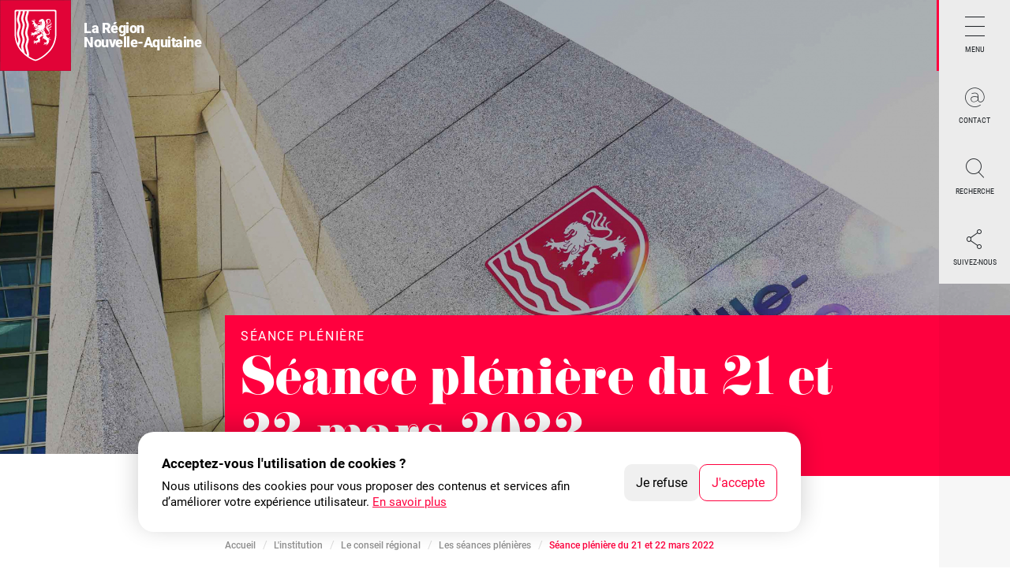

--- FILE ---
content_type: text/html; charset=UTF-8
request_url: https://www.nouvelle-aquitaine.fr/linstitution/le-conseil-regional/les-seances-plenieres/seance-pleniere-du-21-et-22-mars-2022
body_size: 28934
content:

<!DOCTYPE html>
<html lang="fr" dir="ltr" prefix="og: https://ogp.me/ns#">
<head>
  <meta charset="utf-8" />
<noscript><style>form.antibot * :not(.antibot-message) { display: none !important; }</style>
</noscript><meta name="description" content="A l’ordre du jour de cette séance plénière : le Contrat de plan Etat-Région 2021-2027. Regardez le replay." />
<link rel="canonical" href="https://www.nouvelle-aquitaine.fr/linstitution/le-conseil-regional/les-seances-plenieres/seance-pleniere-du-21-et-22-mars-2022" />
<meta property="og:site_name" content="La région Nouvelle-Aquitaine" />
<meta property="og:type" content="Séances plénières" />
<meta property="og:url" content="https://www.nouvelle-aquitaine.fr/linstitution/le-conseil-regional/les-seances-plenieres/seance-pleniere-du-21-et-22-mars-2022" />
<meta property="og:title" content="Séance plénière du 21 et 22 mars 2022 de la Région Nouvelle-Aquitaine" />
<meta property="og:description" content="A l’ordre du jour de cette séance plénière : le Contrat de plan Etat-Région 2021-2027. Regardez le replay." />
<meta property="og:image:alt" content="Séance plénière du 21 et 22 mars 2022" />
<meta property="og:image" content="https://www.nouvelle-aquitaine.fr/sites/default/files/2020-06/HOTEL_DE_REGION_SBR_HDR_50_0.jpg" />
<meta name="twitter:image" content="https://www.nouvelle-aquitaine.fr/sites/default/files/2020-06/HOTEL_DE_REGION_SBR_HDR_50_0.jpg" />
<meta name="MobileOptimized" content="width" />
<meta name="HandheldFriendly" content="true" />
<meta name="viewport" content="width=device-width, initial-scale=1.0" />
<link rel="icon" href="/core/misc/favicon.ico" type="image/vnd.microsoft.icon" />
<link rel="alternate" hreflang="fr" href="https://www.nouvelle-aquitaine.fr/linstitution/le-conseil-regional/les-seances-plenieres/seance-pleniere-du-21-et-22-mars-2022" />
<script>(function(w,d,s,l,i){w[l]=w[l]||[];w[l].push({'gtm.start':new Date().getTime(),event:'gtm.js'});var f=d.getElementsByTagName(s)[0];var j=d.createElement(s);var dl=l!='dataLayer'?'&l='+l:'';j.src='https://www.googletagmanager.com/gtm.js?id='+i+dl+'';j.async=true;f.parentNode.insertBefore(j,f);})(window,document,'script','dataLayer','GTM-PHJ5HG');</script>

    <title>Séance plénière du 21 et 22 mars 2022 de la Région Nouvelle-Aquitaine</title>
    <link rel="apple-touch-icon" sizes="180x180" href="/themes/custom/naq_instit/img/favicon/apple-touch-icon.png">
    <link rel="icon" type="image/png" sizes="32x32" href="/themes/custom/naq_instit/img/favicon/favicon-32x32.png">
    <link rel="icon" type="image/png" sizes="16x16" href="/themes/custom/naq_instit/img/favicon/favicon-16x16.png">
    <link rel="manifest" href="/themes/custom/naq_instit/img/favicon/site.webmanifest">
    <link rel="mask-icon" href="/themes/custom/naq_instit/img/favicon/safari-pinned-tab.svg" color="#5bbad5">
    <link rel="shortcut icon" href="/themes/custom/naq_instit/img/favicon/favicon.ico">
    <meta name="msapplication-TileColor" content="#da532c">
    <meta name="msapplication-config" content="/themes/custom/naq_instit/img/favicon/browserconfig.xml">
    <meta name="theme-color" content="#ffffff">

    <script type="application/ld+json">
{
    "@context": "http://schema.org",
    "@type": "GovernmentOffice",
    "name": "Hôtel de Région",
    "address": {
        "@type": "PostalAddress",
        "streetAddress": "14 rue François de Sourdis",
        "addressLocality": "Bordeaux",
        "addressRegion": "Nouvelle-Aquitaine",
        "postalCode": "33077"
    },
    "image": "https://www.nouvelle-aquitaine.fr/themes/custom/naq_instit/img/logo-naq.png",
    "sameAs": [
        "https://www.facebook.com/nouvelleaquitaine",
        "https://twitter.com/NvelleAquitaine",
        "https://vimeo.com/nouvelleaquitaine",
        "https://www.youtube.com/channel/UCKFeMbiCjNSPUTiiv98IWfA",
        "https://www.instagram.com/Nouvelle_Aquitaine/"
    ],
    "telePhone": "+33557578000",
    "openingHours": "Mo,Tu,We,Th,Fr 08:00-17:00",
    "openingHoursSpecification": [ {
        "@type": "OpeningHoursSpecification",
        "dayOfWeek": [
            "Monday",
            "Tuesday",
            "Wednesday",
            "Thursday",
            "Friday"
        ],
        "opens": "08:30",
        "closes": "17:30"
    } ]
}

    </script>
    <link rel="stylesheet" media="all" href="/sites/default/files/css/css_20lUnM3eAT7BtlVJxzZoTx0DhS1pdrklIs6-jIidUEY.css?delta=0&amp;language=fr&amp;theme=naq_instit&amp;include=eJyFzeEKwjAMBOAXatdHGlkbt8wuqUkq9u0VRPZL_XMcxwdnwxyPtIBhYLjNxObk6azTiowKdTbXnr3r2-UrFnLR2UWqU7P0ijYiMB3gJBwtQ_1mLyrsEbnE3f4S81GJ15-3ckdVKmihgcKq0DZLRXuDOp3L1Ln1pZJtWEIWxQ-BHR5PY9hpxg" />
<link rel="stylesheet" media="all" href="/sites/default/files/css/css_IMntwwp6VbixdeUHz54ntdch7_GSZXhB25VPCLi4MzM.css?delta=1&amp;language=fr&amp;theme=naq_instit&amp;include=eJyFzeEKwjAMBOAXatdHGlkbt8wuqUkq9u0VRPZL_XMcxwdnwxyPtIBhYLjNxObk6azTiowKdTbXnr3r2-UrFnLR2UWqU7P0ijYiMB3gJBwtQ_1mLyrsEbnE3f4S81GJ15-3ckdVKmihgcKq0DZLRXuDOp3L1Ln1pZJtWEIWxQ-BHR5PY9hpxg" />

      
        </head>
<body class="t-internal t-article p-pleiniere p-pleiniere--actualite hasBandeauAlert isAnonymous" data-breakpoint="xxl">
        <div id="naq_cookie_container"
         class="m-cookies-wrapper u-visuallyHidden"
         role="dialog"
         aria-modal="false"
         aria-labelledby="cookies-banner-title"
         aria-describedby="cookies-banner-message"
         aria-live="assertive"></div>
    <div class="m-skip-links-wrapper">
      <ul class="m-skip-links">
        <li class="m-skip-links__item">
          <button type="button" id="go-menu" tabindex="0" aria-controls="panel_main_nav">Aller au menu</button>
        </li>
        <li class="m-skip-links__item">
          <a id="go-content" href="#naq-content">Aller au contenu</a>
        </li>
      </ul>
    </div>
    <noscript><iframe src="https://www.googletagmanager.com/ns.html?id=GTM-PHJ5HG" height="0" width="0" style="display:none;visibility:hidden"></iframe></noscript>
        <div class="m-bandeauAnonyme">
  <p>
    Vous naviguez en mode anonymisé,
    <a href="/" class="a-link-bandeauAnonyme">plus d’infos</a>
  </p>
</div>

    
      <div class="dialog-off-canvas-main-canvas" data-off-canvas-main-canvas>
    


<!-- @todo : voir pour merger avec la région flash info ? -->
<div class="m-formSendAlert -error" style="display:none">
  <span class="m-formSendAlert__icon"></span>
  <div class="m-formSendAlert__text">
      <p class="a-paragraphe Modifier">Des champs ne sont pas correctement remplis.</p>
      <p class="a-paragraphe Modifier" style="display:none">Votre message a été envoyé avec succès.</p>
  </div>
  <div class="m-formSendAlert__links" style="display:none">
      <a href="/">Retour page d'accueil.</a>
  </div>
  <div class="m-formSendAlert__close">
      <span class="icn-close" aria-hidden="true"></span>
  </div>
</div>




<div class="general-wrapper" id="naq-wrapper">

        <div class="o-launcher">
    <nav class="o-launcher__nav__wrapper">
      <ul class="o-launcher__nav">
        <li class="o-launcher__nav__item">
          <button type="button" id="launcher_main_nav" aria-label="Menu principal"
                  aria-controls="panel_main_nav" aria-expanded="false"
                  class="o-launcher__nav__item__link o-launcher__nav__item__link--burger">
            <span class="o-launcher__nav__item__link__text">Menu</span>
          </button>
        </li>
                                <li class="o-launcher__nav__item">
          <button type="button" id="launcher_contact" aria-controls="panel_contact" aria-expanded="false"
                  class="o-launcher__nav__item__link o-launcher__nav__item__link--contact">
            <span class="o-launcher__nav__item__link__text">Contact</span>
          </button>
        </li>
                  <li class="o-launcher__nav__item">
            <a href="https://www.nouvelle-aquitaine.fr/recherche"
               class="o-launcher__nav__item__link o-launcher__nav__item__link--search">
              <span class="o-launcher__nav__item__link__text">Recherche</span>
            </a>
          </li>
                        <li class="o-launcher__nav__item">
          <button type="button" id="launcher_followus" aria-controls="panel_followus" aria-expanded="false"
                  class="o-launcher__nav__item__link o-launcher__nav__item__link--followus">
            <span class="o-launcher__nav__item__link__text">Suivez-nous</span>
          </button>
        </li>
              </ul>
    </nav>
  </div>
  <div class="o-menuMain" role="navigation" id="naq-navigation">
    <div class="o-menuMain__scroller">
      <div class="o-menuMain__sectionsWrapper">
        <button type="button" class="o-menuMain__close">
          <span class="u-visuallyHidden">Fermer la navigation principale</span>
        </button>
            <div id="panel_followus" class="o-menuMain__section o-menuMain__followus" tabindex="-1"
     aria-labelledby="launcher_followus">
  <div class=" o-menuMain__followus__item">
    <p class="o-menuMain__followus__item__title" id="menu-main-abonnement">Abonnez-vous <br/>à la lettre d'informations</p>
    <p class="o-menuMain__followus__item__paragraphe">Recevez chaque semaine par mail toute
      l’actualité de votre Région (actions, évènements, dispositifs d’aides)</p>
    <form class="navigation-newsletter-form o-formSubscribe" aria-labelledby="menu-main-abonnement" data-drupal-selector="navigation-newsletter-form" action="/linstitution/le-conseil-regional/les-seances-plenieres/seance-pleniere-du-21-et-22-mars-2022" method="post" id="navigation-newsletter-form" accept-charset="UTF-8">
  <div  class="o-formSubscribe__fields" id="navigationNewsletterForm" markup="hi" data-drupal-selector="edit-form-container"><label class="a-label" for="edit-naq-newsletter-form-email" data-drupal-selector="edit-email-label">Votre adresse e-mail</label>
          <input class="a-fieldText form-email required" id="edit-naq-newsletter-form-email" placeholder="Entrez ici votre adresse e-mail" aria-describedby="menu-main-newsletter-helper menu-main-newsletter-helper-error" data-drupal-selector="edit-email" type="email" name="email" value="" size="60" maxlength="254" required="required" aria-required="true" />

        
  <p id="menu-main-newsletter-helper" class="a-helper" data-drupal-selector="edit-email-helper">Format : email@domaine.com</p>
<p class="a-error" style="display:none;" id="menu-main-newsletter-helper-error" data-drupal-selector="edit-email-helper-error"></p>
</div>
<div  class="o-formSubscribe__fields" data-drupal-selector="edit-inner-container" id="edit-inner-container">
  <input class="a-btn-primary js-form-submit form-submit a-btn -primary" data-drupal-selector="navigation-newsletter-submit" type="submit" id="navigation-newsletter-submit" name="newsletter-submit" value="s’abonner à la lettre d’infos" />
</div>
<input data-drupal-selector="form-pltnges2flvuq-yiqbabtdmingpl3h6oqrc9azel4sq" type="hidden" name="form_build_id" value="form-pLtngeS2FLVuQ-yiqbABtDMingpL3h6OQrc9AZEl4SQ" />
<input data-drupal-selector="edit-navigation-newsletter-form" type="hidden" name="form_id" value="navigation_newsletter_form" />

</form>

  </div>
  <div class=" o-menuMain__followus__item">
    <p class="o-menuMain__followus__item__title">Réseaux-sociaux</p>
    <p class="o-menuMain__followus__item__paragraphe">Suivez la Région Nouvelle-Aquitaine au
      quotidien sur les réseaux</p>
    <ul class="o-socialPageLinks">
									<li class="o-socialPageLinks__item">
			<a href="https://www.facebook.com/nouvelleaquitaine" class="m-linkIcon" target="_blank">
				<span class="m-linkIcon__libelle"><span class='u-visuallyHidden'>Suivez la Région sur </span> Facebook
											<span class='u-visuallyHidden'>(Nouvelle fenêtre)</span>
										</span>
				<span class="icn-social-facebook-page" aria-hidden="true"></span>
			</a>
		</li>
									<li class="o-socialPageLinks__item">
			<a href="https://www.instagram.com/region_nouvelle_aquitaine/" class="m-linkIcon" target="_blank">
				<span class="m-linkIcon__libelle"><span class='u-visuallyHidden'>Suivez la Région sur </span> Instagram
											<span class='u-visuallyHidden'>(Nouvelle fenêtre)</span>
										</span>
				<span class="icn-social-instagram" aria-hidden="true"></span>
			</a>
		</li>
									<li class="o-socialPageLinks__item">
			<a href="https://www.linkedin.com/company/conseil-r%C3%A9gional-nouvelle-aquitaine" class="m-linkIcon" target="_blank">
				<span class="m-linkIcon__libelle"><span class='u-visuallyHidden'>Suivez la Région sur </span> Linkedin
											<span class='u-visuallyHidden'>(Nouvelle fenêtre)</span>
										</span>
				<span class="icn-social-linkedin" aria-hidden="true"></span>
			</a>
		</li>
									<li class="o-socialPageLinks__item">
			<a href="https://www.youtube.com/c/RegionNouvelleAquitaine" class="m-linkIcon" target="_blank">
				<span class="m-linkIcon__libelle"><span class='u-visuallyHidden'>Suivez la Région sur </span> Youtube
											<span class='u-visuallyHidden'>(Nouvelle fenêtre)</span>
										</span>
				<span class="icn-social-youtube" aria-hidden="true"></span>
			</a>
		</li>
	</ul>

  </div>
</div>
    
<div id="panel_contact" class="o-menuMain__section o-menuMain__contact" tabindex="-1"
     aria-labelledby="launcher_contact">
	<div class=" o-menuMain__contact__item">
		<p class="o-menuMain__contact__item__title">Courriel</p>
		<p class="o-menuMain__contact__item__paragraphe">Vous souhaitez contacter les services de la Région ?</p>
		<a href="/contact" class="a-btn -primary">Accéder au formulaire de contact</a>
	</div>

	<div class=" o-menuMain__contact__item">
		<p class="o-menuMain__contact__item__title">Téléphone</p>
          <p class="o-menuMain__contact__item__paragraphe">Nous sommes ouverts du lundi
        au vendredi de 9h00 à
        18h00.<br/>Vous pouvez nous contacter par téléphone
        au 05 49 38 49 38</p>
    	</div>

	<div class=" o-menuMain__contact__item">
		<p class="o-menuMain__contact__item__title">Réseaux sociaux</p>
		<p class="o-menuMain__contact__item__paragraphe">Suivez la Région Nouvelle-Aquitaine en ligne :</p>
		<ul class="o-socialPageLinks">
									<li class="o-socialPageLinks__item">
			<a href="https://www.facebook.com/nouvelleaquitaine" class="m-linkIcon" target="_blank">
				<span class="m-linkIcon__libelle"><span class='u-visuallyHidden'>Suivez la Région sur </span> Facebook
											<span class='u-visuallyHidden'>(Nouvelle fenêtre)</span>
										</span>
				<span class="icn-social-facebook-page" aria-hidden="true"></span>
			</a>
		</li>
									<li class="o-socialPageLinks__item">
			<a href="https://www.instagram.com/region_nouvelle_aquitaine/" class="m-linkIcon" target="_blank">
				<span class="m-linkIcon__libelle"><span class='u-visuallyHidden'>Suivez la Région sur </span> Instagram
											<span class='u-visuallyHidden'>(Nouvelle fenêtre)</span>
										</span>
				<span class="icn-social-instagram" aria-hidden="true"></span>
			</a>
		</li>
									<li class="o-socialPageLinks__item">
			<a href="https://www.linkedin.com/company/conseil-r%C3%A9gional-nouvelle-aquitaine" class="m-linkIcon" target="_blank">
				<span class="m-linkIcon__libelle"><span class='u-visuallyHidden'>Suivez la Région sur </span> Linkedin
											<span class='u-visuallyHidden'>(Nouvelle fenêtre)</span>
										</span>
				<span class="icn-social-linkedin" aria-hidden="true"></span>
			</a>
		</li>
									<li class="o-socialPageLinks__item">
			<a href="https://www.youtube.com/c/RegionNouvelleAquitaine" class="m-linkIcon" target="_blank">
				<span class="m-linkIcon__libelle"><span class='u-visuallyHidden'>Suivez la Région sur </span> Youtube
											<span class='u-visuallyHidden'>(Nouvelle fenêtre)</span>
										</span>
				<span class="icn-social-youtube" aria-hidden="true"></span>
			</a>
		</li>
	</ul>

	</div>
</div>

<nav id="panel_main_nav" class="o-menuMain__section o-menuMain__nav" role="navigation" tabindex="-1"
     aria-label="Menu de navigation principal" aria-labelledby="launcher_main_nav">
  
<div class="o-menuMain__nav__level" data-menu_level="1">
    <ul class="a-listUl">
    
                                            <li class="a-listUl__item">
                          <button type="button" aria-haspopup="true" aria-expanded="false" class="a-btn -level-1">
                L&#039;institution
              </button>
              
<div class="o-menuMain__nav__level" data-menu_level="2">
              <button type="button" class="o-menuMain__nav__level__back a-btn -level-2">Retour <span
          class="u-visuallyHidden a-btn">au premier niveau</span></button>
    <p class="o-menuMain__nav__level__title -level-2">L&#039;institution</p>
    <ul class="a-listUl">
      <li class="a-listUl__item">
        <a href="/linstitution" class="a-link -level-2">L&#039;institution</a>
      </li>
            
                                            <li class="a-listUl__item">
                          <button type="button" aria-haspopup="true" aria-expanded="false" class="a-btn -level-2">
                Le conseil régional
              </button>
              
<div class="o-menuMain__nav__level" data-menu_level="3">
              <button type="button" class="o-menuMain__nav__level__back a-btn -level-3">Retour <span
          class="u-visuallyHidden a-btn">au premier niveau</span></button>
    <p class="o-menuMain__nav__level__title -level-3">Le conseil régional</p>
    <ul class="a-listUl">
      <li class="a-listUl__item">
        <a href="/linstitution/le-conseil-regional" class="a-link -level-3">Le conseil régional</a>
      </li>
            
                                            <li class="a-listUl__item">
                          <a href="/linstitution/le-conseil-regional/les-groupes-politiques" title="Les groupes politiques" class="a-link -level-3" data-drupal-link-system-path="node/56">Les groupes politiques</a>
                      </li>
                                                    <li class="a-listUl__item">
                          <a href="/linstitution/le-conseil-regional/decisions-de-lassemblee-et-arretes-du-president" title="Décisions de l&#039;assemblée et arrêtés du président" class="a-link -level-3" data-drupal-link-system-path="node/60">Décisions de l&#039;assemblée et arrêtés du président</a>
                      </li>
                                                    <li class="a-listUl__item">
                          <a href="/linstitution/le-conseil-regional/les-seances-plenieres" title="Les séances plénières" class="a-link -level-3" data-drupal-link-system-path="node/17">Les séances plénières</a>
                      </li>
                                                    <li class="a-listUl__item">
                          <a href="/linstitution/le-conseil-regional/les-commissions-permanentes" title="Les commissions permanentes" class="a-link -level-3" data-drupal-link-system-path="node/18">Les commissions permanentes</a>
                      </li>
                        </ul>
</div>

                      </li>
                                                    <li class="a-listUl__item">
                          <a href="/linstitution/le-president" title="Le président" class="a-link -level-2" data-drupal-link-system-path="node/57">Le président</a>
                      </li>
                                                    <li class="a-listUl__item">
                          <button type="button" aria-haspopup="true" aria-expanded="false" class="a-btn -level-2">
                Les élus
              </button>
              
<div class="o-menuMain__nav__level" data-menu_level="3">
              <button type="button" class="o-menuMain__nav__level__back a-btn -level-3">Retour <span
          class="u-visuallyHidden a-btn">au premier niveau</span></button>
    <p class="o-menuMain__nav__level__title -level-3">Les élus</p>
    <ul class="a-listUl">
      <li class="a-listUl__item">
        <a href="/linstitution/les-elus" class="a-link -level-3">Les élus</a>
      </li>
            
                                            <li class="a-listUl__item">
                          <a href="/linstitution/les-elus/les-vice-president-e-s" title="Les vice-président-e-s" class="a-link -level-3" data-drupal-link-system-path="node/58">Les vice-président-e-s</a>
                      </li>
                                                    <li class="a-listUl__item">
                          <a href="/linstitution/les-elus/les-elus-de-territoire" title="Les élus de territoire" class="a-link -level-3" data-drupal-link-system-path="node/59">Les élus de territoire</a>
                      </li>
                        </ul>
</div>

                      </li>
                                                    <li class="a-listUl__item">
                          <a href="/linstitution/les-competences" title="Les compétences" class="a-link -level-2" data-drupal-link-system-path="node/66">Les compétences</a>
                      </li>
                                                    <li class="a-listUl__item">
                          <a href="/linstitution/le-fonctionnement" title="Le fonctionnement" class="a-link -level-2" data-drupal-link-system-path="node/67">Le fonctionnement</a>
                      </li>
                                                    <li class="a-listUl__item">
                          <button type="button" aria-haspopup="true" aria-expanded="false" class="a-btn -level-2">
                Le budget
              </button>
              
<div class="o-menuMain__nav__level" data-menu_level="3">
              <button type="button" class="o-menuMain__nav__level__back a-btn -level-3">Retour <span
          class="u-visuallyHidden a-btn">au premier niveau</span></button>
    <p class="o-menuMain__nav__level__title -level-3">Le budget</p>
    <ul class="a-listUl">
      <li class="a-listUl__item">
        <a href="/linstitution/le-budget" class="a-link -level-3">Le budget</a>
      </li>
            
                                            <li class="a-listUl__item">
                          <a href="/linstitution/le-budget/budget-2026" title="Budget 2026" class="a-link -level-3" data-drupal-link-system-path="node/46776">Budget 2026</a>
                      </li>
                                                    <li class="a-listUl__item">
                          <a href="/linstitution/le-budget" title="Budget 2025" class="a-link -level-3" data-drupal-link-system-path="node/39360">Budget 2025</a>
                      </li>
                                                    <li class="a-listUl__item">
                          <a href="/linstitution/le-budget/budget-2024" title="Budget 2024" class="a-link -level-3" data-drupal-link-system-path="node/29992">Budget 2024</a>
                      </li>
                                                    <li class="a-listUl__item">
                          <a href="/linstitution/le-budget/budget-2023" title="Budget 2023" class="a-link -level-3" data-drupal-link-system-path="node/29967">Budget 2023</a>
                      </li>
                                                    <li class="a-listUl__item">
                          <a href="/linstitution/le-budget/budget-2022" title="Budget 2022" class="a-link -level-3" data-drupal-link-system-path="node/12042">Budget 2022</a>
                      </li>
                                                    <li class="a-listUl__item">
                          <a href="/linstitution/le-budget/budget-2021" title="Budget 2021" class="a-link -level-3" data-drupal-link-system-path="node/1632">Budget 2021</a>
                      </li>
                                                    <li class="a-listUl__item">
                          <a href="/linstitution/le-budget/budget-2020" title="Budget 2020" class="a-link -level-3" data-drupal-link-system-path="node/650">Budget 2020</a>
                      </li>
                                                    <li class="a-listUl__item">
                          <a href="/linstitution/le-budget/budget-2019" title="Budget 2019" class="a-link -level-3" data-drupal-link-system-path="node/71">Budget 2019</a>
                      </li>
                                                    <li class="a-listUl__item">
                          <a href="/linstitution/le-budget/budget-2018" title="Budget 2018" class="a-link -level-3" data-drupal-link-system-path="node/68">Budget 2018</a>
                      </li>
                                                    <li class="a-listUl__item">
                          <a href="/linstitution/le-budget/budget-2017" title="Budget 2017" class="a-link -level-3" data-drupal-link-system-path="node/70">Budget 2017</a>
                      </li>
                                                    <li class="a-listUl__item">
                          <a href="/linstitution/le-budget/budget-2016" title="Budget 2016" class="a-link -level-3" data-drupal-link-system-path="node/69">Budget 2016</a>
                      </li>
                        </ul>
</div>

                      </li>
                                                    <li class="a-listUl__item">
                          <a href="/linstitution/lorganigramme" title="L&#039;organigramme" class="a-link -level-2" data-drupal-link-system-path="node/64">L&#039;organigramme</a>
                      </li>
                                                    <li class="a-listUl__item">
                          <a href="/linstitution/le-ceser" title="Le CESER" class="a-link -level-2" data-drupal-link-system-path="node/65">Le CESER</a>
                      </li>
                                                    <li class="a-listUl__item">
                          <button type="button" aria-haspopup="true" aria-expanded="false" class="a-btn -level-2">
                Les démarches de l&#039;institution
              </button>
              
<div class="o-menuMain__nav__level" data-menu_level="3">
              <button type="button" class="o-menuMain__nav__level__back a-btn -level-3">Retour <span
          class="u-visuallyHidden a-btn">au premier niveau</span></button>
    <p class="o-menuMain__nav__level__title -level-3">Les démarches de l&#039;institution</p>
    <ul class="a-listUl">
      <li class="a-listUl__item">
        <a href="/linstitution/les-demarches-de-linstitution" class="a-link -level-3">Les démarches de l&#039;institution</a>
      </li>
            
                                            <li class="a-listUl__item">
                          <a href="/linstitution/les-demarches-de-linstitution/cordina" title="CoRDINA" class="a-link -level-3" data-drupal-link-system-path="node/34560">CoRDINA</a>
                      </li>
                                                    <li class="a-listUl__item">
                          <a href="/linstitution/les-demarches-de-linstitution/neo-terra-la-strategie-regionale-pour-les-transitions" title="Néo Terra, la stratégie régionale pour les transitions" class="a-link -level-3" data-drupal-link-system-path="node/29378">Néo Terra, la stratégie régionale pour les transitions</a>
                      </li>
                                                    <li class="a-listUl__item">
                          <a href="/linstitution/les-demarches-de-linstitution/realiser-legalite" title="Réaliser l&#039;égalité" class="a-link -level-3" data-drupal-link-system-path="node/91">Réaliser l&#039;égalité</a>
                      </li>
                                                    <li class="a-listUl__item">
                          <a href="/linstitution/les-demarches-de-linstitution/deontologie-laicite-et-alerte" title="Déontologie, laïcité et alerte" class="a-link -level-3" data-drupal-link-system-path="node/75">Déontologie, laïcité et alerte</a>
                      </li>
                                                    <li class="a-listUl__item">
                          <button type="button" aria-haspopup="true" aria-expanded="false" class="a-btn -level-3">
                L&#039;évaluation des politiques publiques
              </button>
              
<div class="o-menuMain__nav__level" data-menu_level="4">
              <button type="button" class="o-menuMain__nav__level__back a-btn -level-4">Retour <span
          class="u-visuallyHidden a-btn">au premier niveau</span></button>
    <p class="o-menuMain__nav__level__title -level-4">L&#039;évaluation des politiques publiques</p>
    <ul class="a-listUl">
      <li class="a-listUl__item">
        <a href="/linstitution/les-demarches-de-linstitution/levaluation-des-politiques-publiques" class="a-link -level-4">L&#039;évaluation des politiques publiques</a>
      </li>
            
                                            <li class="a-listUl__item">
                          <a href="/linstitution/les-demarches-de-linstitution/levaluation-des-politiques-publiques/restitution-des-evaluations" title="Restitution des évaluations" class="a-link -level-4" data-drupal-link-system-path="node/93">Restitution des évaluations</a>
                      </li>
                        </ul>
</div>

                      </li>
                                                    <li class="a-listUl__item">
                          <a href="/linstitution/les-demarches-de-linstitution/les-concertations" title="Les concertations" class="a-link -level-3" data-drupal-link-system-path="node/19">Les concertations</a>
                      </li>
                                                    <li class="a-listUl__item">
                          <a href="/linstitution/les-demarches-de-linstitution/les-consultations-publiques" title="Les consultations publiques" class="a-link -level-3" data-drupal-link-system-path="node/639">Les consultations publiques</a>
                      </li>
                        </ul>
</div>

                      </li>
                        </ul>
</div>

                      </li>
                                                    <li class="a-listUl__item">
                          <button type="button" aria-haspopup="true" aria-expanded="false" class="a-btn -level-1">
                Le territoire
              </button>
              
<div class="o-menuMain__nav__level" data-menu_level="2">
              <button type="button" class="o-menuMain__nav__level__back a-btn -level-2">Retour <span
          class="u-visuallyHidden a-btn">au premier niveau</span></button>
    <p class="o-menuMain__nav__level__title -level-2">Le territoire</p>
    <ul class="a-listUl">
      <li class="a-listUl__item">
        <a href="/le-territoire" class="a-link -level-2">Le territoire</a>
      </li>
            
                                            <li class="a-listUl__item">
                          <a href="/le-territoire/la-plus-grande-region-de-france" title="La plus grande région de France" class="a-link -level-2" data-drupal-link-system-path="node/78">La plus grande région de France</a>
                      </li>
                                                    <li class="a-listUl__item">
                          <a href="/le-territoire/les-lieux-emblematiques" title="Les lieux emblématiques" class="a-link -level-2" data-drupal-link-system-path="node/79">Les lieux emblématiques</a>
                      </li>
                                                    <li class="a-listUl__item">
                          <a href="/le-territoire/chiffres-cles" title="Chiffres clés" class="a-link -level-2" data-drupal-link-system-path="node/80">Chiffres clés</a>
                      </li>
                                                    <li class="a-listUl__item">
                          <button type="button" aria-haspopup="true" aria-expanded="false" class="a-btn -level-2">
                Carnets de marche
              </button>
              
<div class="o-menuMain__nav__level" data-menu_level="3">
              <button type="button" class="o-menuMain__nav__level__back a-btn -level-3">Retour <span
          class="u-visuallyHidden a-btn">au premier niveau</span></button>
    <p class="o-menuMain__nav__level__title -level-3">Carnets de marche</p>
    <ul class="a-listUl">
      <li class="a-listUl__item">
        <a href="/le-territoire/carnets-de-marche" class="a-link -level-3">Carnets de marche</a>
      </li>
            
                                            <li class="a-listUl__item">
                          <a href="/le-territoire/carnets-de-marche/agen" title="Agen" class="a-link -level-3" data-drupal-link-system-path="node/482">Agen</a>
                      </li>
                                                    <li class="a-listUl__item">
                          <a href="/le-territoire/carnets-de-marche/angouleme" title="Angoulême" class="a-link -level-3" data-drupal-link-system-path="node/495">Angoulême</a>
                      </li>
                                                    <li class="a-listUl__item">
                          <a href="/le-territoire/carnets-de-marche/aubusson" title="Aubusson" class="a-link -level-3" data-drupal-link-system-path="node/509">Aubusson</a>
                      </li>
                                                    <li class="a-listUl__item">
                          <a href="/le-territoire/carnets-de-marche/bayonne" title="Bayonne" class="a-link -level-3" data-drupal-link-system-path="node/507">Bayonne</a>
                      </li>
                                                    <li class="a-listUl__item">
                          <a href="/le-territoire/carnets-de-marche/blaye" title="Blaye" class="a-link -level-3" data-drupal-link-system-path="node/568">Blaye</a>
                      </li>
                                                    <li class="a-listUl__item">
                          <a href="/le-territoire/carnets-de-marche/bressuire" title="Bressuire" class="a-link -level-3" data-drupal-link-system-path="node/550">Bressuire</a>
                      </li>
                                                    <li class="a-listUl__item">
                          <a href="/le-territoire/carnets-de-marche/brive-la-gaillarde" title="Brive-la-Gaillarde" class="a-link -level-3" data-drupal-link-system-path="node/573">Brive-la-Gaillarde</a>
                      </li>
                                                    <li class="a-listUl__item">
                          <a href="/le-territoire/carnets-de-marche/cognac" title="Cognac" class="a-link -level-3" data-drupal-link-system-path="node/4120">Cognac</a>
                      </li>
                                                    <li class="a-listUl__item">
                          <a href="/le-territoire/carnets-de-marche/collonges-la-rouge" title="Collonges-la-Rouge" class="a-link -level-3" data-drupal-link-system-path="node/572">Collonges-la-Rouge</a>
                      </li>
                                                    <li class="a-listUl__item">
                          <a href="/le-territoire/carnets-de-marche/dax" title="Dax" class="a-link -level-3" data-drupal-link-system-path="node/571">Dax</a>
                      </li>
                                                    <li class="a-listUl__item">
                          <a href="/le-territoire/carnets-de-marche/doloron-sainte-marie-bedous" title="D’Oloron Sainte-Marie à Bedous" class="a-link -level-3" data-drupal-link-system-path="node/2882">D’Oloron Sainte-Marie à Bedous</a>
                      </li>
                                                    <li class="a-listUl__item">
                          <a href="/le-territoire/carnets-de-marche/gueret" title="Guéret" class="a-link -level-3" data-drupal-link-system-path="node/533">Guéret</a>
                      </li>
                                                    <li class="a-listUl__item">
                          <a href="/le-territoire/carnets-de-marche/perigueux" title="Périgueux" class="a-link -level-3" data-drupal-link-system-path="node/570">Périgueux</a>
                      </li>
                                                    <li class="a-listUl__item">
                          <a href="/le-territoire/carnets-de-marche/rochefort" title="Rochefort" class="a-link -level-3" data-drupal-link-system-path="node/569">Rochefort</a>
                      </li>
                                                    <li class="a-listUl__item">
                          <a href="/le-territoire/carnets-de-marche/vassiviere" title="Vassivière" class="a-link -level-3" data-drupal-link-system-path="node/2915">Vassivière</a>
                      </li>
                        </ul>
</div>

                      </li>
                                                    <li class="a-listUl__item">
                          <button type="button" aria-haspopup="true" aria-expanded="false" class="a-btn -level-2">
                Portraits de Néo-Aquitains
              </button>
              
<div class="o-menuMain__nav__level" data-menu_level="3">
              <button type="button" class="o-menuMain__nav__level__back a-btn -level-3">Retour <span
          class="u-visuallyHidden a-btn">au premier niveau</span></button>
    <p class="o-menuMain__nav__level__title -level-3">Portraits de Néo-Aquitains</p>
    <ul class="a-listUl">
      <li class="a-listUl__item">
        <a href="/le-territoire/portraits-de-neo-aquitains" class="a-link -level-3">Portraits de Néo-Aquitains</a>
      </li>
            
                                            <li class="a-listUl__item">
                          <a href="/le-territoire/portraits-de-neo-aquitains/zian-bodou-petit-prince-de-la-gastronomie" title="Zian Bodou, petit prince de la gastronomie" class="a-link -level-3" data-drupal-link-system-path="node/30935">Zian Bodou, petit prince de la gastronomie</a>
                      </li>
                                                    <li class="a-listUl__item">
                          <a href="/le-territoire/portraits-de-neo-aquitains/antoine-albeau-maitre-du-vent" title="Antoine Albeau, maître du vent" class="a-link -level-3" data-drupal-link-system-path="node/30940">Antoine Albeau, maître du vent</a>
                      </li>
                                                    <li class="a-listUl__item">
                          <a href="/le-territoire/portraits-de-neo-aquitains/san-salvador-ovni-musical-correzien" title="San Salvador, OVNI musical corrézien" class="a-link -level-3" data-drupal-link-system-path="node/12912">San Salvador, OVNI musical corrézien</a>
                      </li>
                                                    <li class="a-listUl__item">
                          <a href="/le-territoire/portraits-de-neo-aquitains/en-creuse-veronique-lazerat-et-lor-rouge" title="En Creuse, Véronique Lazérat et l&#039;or rouge" class="a-link -level-3" data-drupal-link-system-path="node/6796">En Creuse, Véronique Lazérat et l&#039;or rouge</a>
                      </li>
                                                    <li class="a-listUl__item">
                          <a href="/le-territoire/portraits-de-neo-aquitains/en-haute-vienne-elisabeth-la-medecine-rurale-au-coeur" title="En Haute-Vienne : Elisabeth, la médecine rurale au cœur" class="a-link -level-3" data-drupal-link-system-path="node/3300">En Haute-Vienne : Elisabeth, la médecine rurale au cœur</a>
                      </li>
                                                    <li class="a-listUl__item">
                          <a href="/le-territoire/portraits-de-neo-aquitains/la-rochelle-emeline-pettex-la-science-au-feminin" title="A La Rochelle : Émeline Pettex, la science au féminin" class="a-link -level-3" data-drupal-link-system-path="node/3320">A La Rochelle : Émeline Pettex, la science au féminin</a>
                      </li>
                                                    <li class="a-listUl__item">
                          <a href="/le-territoire/portraits-de-neo-aquitains/bord-de-lhermione-avec-magali-la-gabiere" title="A bord de l&#039;Hermione avec Magali la gabière" class="a-link -level-3" data-drupal-link-system-path="node/3285">A bord de l&#039;Hermione avec Magali la gabière</a>
                      </li>
                                                    <li class="a-listUl__item">
                          <a href="/le-territoire/portraits-de-neo-aquitains/en-charente-dans-la-tribu-de-carole-eleveuse-bio" title="En Charente, dans la tribu de Carole, éleveuse bio " class="a-link -level-3" data-drupal-link-system-path="node/3142">En Charente, dans la tribu de Carole, éleveuse bio </a>
                      </li>
                                                    <li class="a-listUl__item">
                          <a href="/le-territoire/portraits-de-neo-aquitains/francois-bertin-baroudeur-chirurgien-limoges" title="François Bertin, baroudeur chirurgien à Limoges " class="a-link -level-3" data-drupal-link-system-path="node/3139">François Bertin, baroudeur chirurgien à Limoges </a>
                      </li>
                                                    <li class="a-listUl__item">
                          <a href="/le-territoire/portraits-de-neo-aquitains/herve-le-corre-le-prof-de-gironde-qui-signait-des-polars" title="Hervé Le Corre, le prof de Gironde qui signait des polars" class="a-link -level-3" data-drupal-link-system-path="node/3302">Hervé Le Corre, le prof de Gironde qui signait des polars</a>
                      </li>
                                                    <li class="a-listUl__item">
                          <a href="/le-territoire/portraits-de-neo-aquitains/la-fierte-decrire-avec-olivier-lebleu" title="La fierté d&#039;écrire avec Olivier Lebleu" class="a-link -level-3" data-drupal-link-system-path="node/3262">La fierté d&#039;écrire avec Olivier Lebleu</a>
                      </li>
                                                    <li class="a-listUl__item">
                          <a href="/le-territoire/portraits-de-neo-aquitains/silvia-ribeiro-ferreira-lemotion-au-saxophone" title="Silvia Ribeiro Ferreira, l&#039;émotion au saxophone" class="a-link -level-3" data-drupal-link-system-path="node/3277">Silvia Ribeiro Ferreira, l&#039;émotion au saxophone</a>
                      </li>
                        </ul>
</div>

                      </li>
                                                    <li class="a-listUl__item">
                          <button type="button" aria-haspopup="true" aria-expanded="false" class="a-btn -level-2">
                Produits de Nouvelle-Aquitaine
              </button>
              
<div class="o-menuMain__nav__level" data-menu_level="3">
              <button type="button" class="o-menuMain__nav__level__back a-btn -level-3">Retour <span
          class="u-visuallyHidden a-btn">au premier niveau</span></button>
    <p class="o-menuMain__nav__level__title -level-3">Produits de Nouvelle-Aquitaine</p>
    <ul class="a-listUl">
      <li class="a-listUl__item">
        <a href="/le-territoire/produits-de-nouvelle-aquitaine" class="a-link -level-3">Produits de Nouvelle-Aquitaine</a>
      </li>
            
                                            <li class="a-listUl__item">
                          <a href="/le-territoire/produits-de-nouvelle-aquitaine/la-boisson-cacolac" title="La boisson Cacolac" class="a-link -level-3" data-drupal-link-system-path="node/3761">La boisson Cacolac</a>
                      </li>
                                                    <li class="a-listUl__item">
                          <a href="/le-territoire/produits-de-nouvelle-aquitaine/la-charentaise-de-charente-perigord" title="La charentaise de Charente-Périgord" class="a-link -level-3" data-drupal-link-system-path="node/3734">La charentaise de Charente-Périgord</a>
                      </li>
                                                    <li class="a-listUl__item">
                          <a href="/le-territoire/produits-de-nouvelle-aquitaine/la-pelote-basque" title="La pelote basque" class="a-link -level-3" data-drupal-link-system-path="node/18708">La pelote basque</a>
                      </li>
                                                    <li class="a-listUl__item">
                          <a href="/le-territoire/produits-de-nouvelle-aquitaine/la-porcelaine-de-limoges" title="La porcelaine de Limoges" class="a-link -level-3" data-drupal-link-system-path="node/3676">La porcelaine de Limoges</a>
                      </li>
                                                    <li class="a-listUl__item">
                          <a href="/le-territoire/produits-de-nouvelle-aquitaine/la-vielle" title="La vielle" class="a-link -level-3" data-drupal-link-system-path="node/3788">La vielle</a>
                      </li>
                                                    <li class="a-listUl__item">
                          <a href="/le-territoire/produits-de-nouvelle-aquitaine/le-beurre-charentes-poitou" title="Le beurre Charentes-Poitou" class="a-link -level-3" data-drupal-link-system-path="node/3737">Le beurre Charentes-Poitou</a>
                      </li>
                                                    <li class="a-listUl__item">
                          <a href="/le-territoire/produits-de-nouvelle-aquitaine/le-cannele-bordelais" title="Le cannelé bordelais" class="a-link -level-3" data-drupal-link-system-path="node/3727">Le cannelé bordelais</a>
                      </li>
                                                    <li class="a-listUl__item">
                          <a href="/le-territoire/produits-de-nouvelle-aquitaine/le-linge-basque" title="Le linge basque" class="a-link -level-3" data-drupal-link-system-path="node/9219">Le linge basque</a>
                      </li>
                                                    <li class="a-listUl__item">
                          <a href="/le-territoire/produits-de-nouvelle-aquitaine/le-piment-despelette" title="Le piment d&#039;Espelette" class="a-link -level-3" data-drupal-link-system-path="node/3703">Le piment d&#039;Espelette</a>
                      </li>
                                                    <li class="a-listUl__item">
                          <a href="/le-territoire/produits-de-nouvelle-aquitaine/les-bottes-aigle" title="Les bottes Aigle" class="a-link -level-3" data-drupal-link-system-path="node/3987">Les bottes Aigle</a>
                      </li>
                                                    <li class="a-listUl__item">
                          <a href="/le-territoire/produits-de-nouvelle-aquitaine/les-chaussettes-broussaud" title="Les chaussettes Broussaud" class="a-link -level-3" data-drupal-link-system-path="node/9795">Les chaussettes Broussaud</a>
                      </li>
                                                    <li class="a-listUl__item">
                          <a href="/le-territoire/produits-de-nouvelle-aquitaine/les-planches-de-surf-notox" title="Les planches de surf Notox" class="a-link -level-3" data-drupal-link-system-path="node/4728">Les planches de surf Notox</a>
                      </li>
                                                    <li class="a-listUl__item">
                          <a href="/le-territoire/produits-de-nouvelle-aquitaine/les-sucettes-pierrot-gourmand" title="Les sucettes Pierrot Gourmand" class="a-link -level-3" data-drupal-link-system-path="node/3715">Les sucettes Pierrot Gourmand</a>
                      </li>
                        </ul>
</div>

                      </li>
                                                    <li class="a-listUl__item">
                          <button type="button" aria-haspopup="true" aria-expanded="false" class="a-btn -level-2">
                Figures historiques
              </button>
              
<div class="o-menuMain__nav__level" data-menu_level="3">
              <button type="button" class="o-menuMain__nav__level__back a-btn -level-3">Retour <span
          class="u-visuallyHidden a-btn">au premier niveau</span></button>
    <p class="o-menuMain__nav__level__title -level-3">Figures historiques</p>
    <ul class="a-listUl">
      <li class="a-listUl__item">
        <a href="/le-territoire/figures-historiques" class="a-link -level-3">Figures historiques</a>
      </li>
            
                                            <li class="a-listUl__item">
                          <a href="/le-territoire/figures-historiques/alienor-daquitaine" title="Aliénor d’Aquitaine" class="a-link -level-3" data-drupal-link-system-path="node/19783">Aliénor d’Aquitaine</a>
                      </li>
                                                    <li class="a-listUl__item">
                          <a href="/le-territoire/figures-historiques/andre-chandernagor" title="André Chandernagor" class="a-link -level-3" data-drupal-link-system-path="node/19498">André Chandernagor</a>
                      </li>
                                                    <li class="a-listUl__item">
                          <a href="/le-territoire/figures-historiques/baron-haussman" title="Baron Haussman" class="a-link -level-3" data-drupal-link-system-path="node/21911">Baron Haussman</a>
                      </li>
                                                    <li class="a-listUl__item">
                          <a href="/le-territoire/figures-historiques/brantome" title="Brantôme" class="a-link -level-3" data-drupal-link-system-path="node/20951">Brantôme</a>
                      </li>
                                                    <li class="a-listUl__item">
                          <a href="/le-territoire/figures-historiques/francois-mauriac" title="François Mauriac" class="a-link -level-3" data-drupal-link-system-path="node/33292">François Mauriac</a>
                      </li>
                                                    <li class="a-listUl__item">
                          <a href="/le-territoire/figures-historiques/john-talbot" title="John Talbot" class="a-link -level-3" data-drupal-link-system-path="node/35512">John Talbot</a>
                      </li>
                                                    <li class="a-listUl__item">
                          <a href="/le-territoire/figures-historiques/la-course-landaise" title="La Course landaise " class="a-link -level-3" data-drupal-link-system-path="node/35509">La Course landaise </a>
                      </li>
                                                    <li class="a-listUl__item">
                          <a href="/le-territoire/figures-historiques/le-chevalier-de-borda" title="Le chevalier de Borda" class="a-link -level-3" data-drupal-link-system-path="node/19784">Le chevalier de Borda</a>
                      </li>
                                                    <li class="a-listUl__item">
                          <a href="/le-territoire/figures-historiques/louis-barthou" title="Louis Barthou" class="a-link -level-3" data-drupal-link-system-path="node/36196">Louis Barthou</a>
                      </li>
                                                    <li class="a-listUl__item">
                          <a href="/le-territoire/figures-historiques/maine-de-biran" title="Maine de Biran" class="a-link -level-3" data-drupal-link-system-path="node/33289">Maine de Biran</a>
                      </li>
                                                    <li class="a-listUl__item">
                          <a href="/le-territoire/figures-historiques/napoleon-iii" title="Napoléon III" class="a-link -level-3" data-drupal-link-system-path="node/28764">Napoléon III</a>
                      </li>
                                                    <li class="a-listUl__item">
                          <a href="/le-territoire/figures-historiques/nicolas-baudin" title="Nicolas Baudin" class="a-link -level-3" data-drupal-link-system-path="node/29168">Nicolas Baudin</a>
                      </li>
                                                    <li class="a-listUl__item">
                          <a href="/le-territoire/figures-historiques/pauline-kergomard" title="Pauline Kergomard" class="a-link -level-3" data-drupal-link-system-path="node/29530">Pauline Kergomard</a>
                      </li>
                                                    <li class="a-listUl__item">
                          <a href="/le-territoire/figures-historiques/pierre-magne" title="Pierre Magne" class="a-link -level-3" data-drupal-link-system-path="node/35511">Pierre Magne</a>
                      </li>
                                                    <li class="a-listUl__item">
                          <a href="/le-territoire/figures-historiques/raymond-poulidor" title="Raymond Poulidor" class="a-link -level-3" data-drupal-link-system-path="node/23308">Raymond Poulidor</a>
                      </li>
                        </ul>
</div>

                      </li>
                        </ul>
</div>

                      </li>
                                                    <li class="a-listUl__item">
                          <button type="button" aria-haspopup="true" aria-expanded="false" class="a-btn -level-1">
                Les actions
              </button>
              
<div class="o-menuMain__nav__level" data-menu_level="2">
              <button type="button" class="o-menuMain__nav__level__back a-btn -level-2">Retour <span
          class="u-visuallyHidden a-btn">au premier niveau</span></button>
    <p class="o-menuMain__nav__level__title -level-2">Les actions</p>
    <ul class="a-listUl">
      <li class="a-listUl__item">
        <a href="/les-actions" class="a-link -level-2">Les actions</a>
      </li>
            
                                            <li class="a-listUl__item">
                          <button type="button" aria-haspopup="true" aria-expanded="false" class="a-btn -level-2">
                Économie et emploi
              </button>
              
<div class="o-menuMain__nav__level" data-menu_level="3">
              <button type="button" class="o-menuMain__nav__level__back a-btn -level-3">Retour <span
          class="u-visuallyHidden a-btn">au premier niveau</span></button>
    <p class="o-menuMain__nav__level__title -level-3">Économie et emploi</p>
    <ul class="a-listUl">
      <li class="a-listUl__item">
        <a href="/les-actions/economie-et-emploi" class="a-link -level-3">Économie et emploi</a>
      </li>
            
                                            <li class="a-listUl__item">
                          <button type="button" aria-haspopup="true" aria-expanded="false" class="a-btn -level-3">
                Formation professionnelle et emploi
              </button>
              
<div class="o-menuMain__nav__level" data-menu_level="4">
              <button type="button" class="o-menuMain__nav__level__back a-btn -level-4">Retour <span
          class="u-visuallyHidden a-btn">au premier niveau</span></button>
    <p class="o-menuMain__nav__level__title -level-4">Formation professionnelle et emploi</p>
    <ul class="a-listUl">
      <li class="a-listUl__item">
        <a href="/les-actions/economie-et-emploi/formation-professionnelle-et-emploi" class="a-link -level-4">Formation professionnelle et emploi</a>
      </li>
            
                                            <li class="a-listUl__item">
                          <a href="/les-actions/economie-et-emploi/formation-professionnelle-et-emploi/les-erip" title="Les ERIP" class="a-link -level-4" data-drupal-link-system-path="node/33035">Les ERIP</a>
                      </li>
                        </ul>
</div>

                      </li>
                                                    <li class="a-listUl__item">
                          <a href="/les-actions/economie-et-emploi/le-numerique" title="Le numérique" class="a-link -level-3" data-drupal-link-system-path="node/95">Le numérique</a>
                      </li>
                                                    <li class="a-listUl__item">
                          <a href="/les-actions/economie-et-emploi/agriculture-et-agroalimentaire" title="Agriculture et agroalimentaire" class="a-link -level-3" data-drupal-link-system-path="node/102">Agriculture et agroalimentaire</a>
                      </li>
                                                    <li class="a-listUl__item">
                          <a href="/les-actions/economie-et-emploi/tourisme" title="Tourisme" class="a-link -level-3" data-drupal-link-system-path="node/103">Tourisme</a>
                      </li>
                                                    <li class="a-listUl__item">
                          <a href="/les-actions/economie-et-emploi/enseignement-et-recherche" title="Enseignement et recherche" class="a-link -level-3" data-drupal-link-system-path="node/105">Enseignement et recherche</a>
                      </li>
                        </ul>
</div>

                      </li>
                                                    <li class="a-listUl__item">
                          <a href="/les-actions/jeunesse" title=" Jeunesse" class="a-link -level-2" data-drupal-link-system-path="node/335"> Jeunesse</a>
                      </li>
                                                    <li class="a-listUl__item">
                          <button type="button" aria-haspopup="true" aria-expanded="false" class="a-btn -level-2">
                Aménagement du territoire
              </button>
              
<div class="o-menuMain__nav__level" data-menu_level="3">
              <button type="button" class="o-menuMain__nav__level__back a-btn -level-3">Retour <span
          class="u-visuallyHidden a-btn">au premier niveau</span></button>
    <p class="o-menuMain__nav__level__title -level-3">Aménagement du territoire</p>
    <ul class="a-listUl">
      <li class="a-listUl__item">
        <a href="/les-actions/amenagement-du-territoire" class="a-link -level-3">Aménagement du territoire</a>
      </li>
            
                                            <li class="a-listUl__item">
                          <a href="/les-actions/amenagement-du-territoire/sante" title="Santé" class="a-link -level-3" data-drupal-link-system-path="node/20378">Santé</a>
                      </li>
                                                    <li class="a-listUl__item">
                          <a href="/les-actions/amenagement-du-territoire/transports" title="Transports" class="a-link -level-3" data-drupal-link-system-path="node/110">Transports</a>
                      </li>
                                                    <li class="a-listUl__item">
                          <a href="/les-actions/amenagement-du-territoire/sport" title="Sport" class="a-link -level-3" data-drupal-link-system-path="node/106">Sport</a>
                      </li>
                                                    <li class="a-listUl__item">
                          <a href="/les-actions/amenagement-du-territoire/culture-et-patrimoine" title="Culture et patrimoine" class="a-link -level-3" data-drupal-link-system-path="node/108">Culture et patrimoine</a>
                      </li>
                                                    <li class="a-listUl__item">
                          <a href="/les-actions/amenagement-du-territoire/foncier" title="Foncier" class="a-link -level-3" data-drupal-link-system-path="node/107">Foncier</a>
                      </li>
                                                    <li class="a-listUl__item">
                          <a href="/les-actions/amenagement-du-territoire/politique-de-la-ville" title="Politique de la ville" class="a-link -level-3" data-drupal-link-system-path="node/109">Politique de la ville</a>
                      </li>
                                                    <li class="a-listUl__item">
                          <a href="/les-actions/amenagement-du-territoire/vie-associative" title="Vie associative" class="a-link -level-3" data-drupal-link-system-path="node/27587">Vie associative</a>
                      </li>
                        </ul>
</div>

                      </li>
                                                    <li class="a-listUl__item">
                          <button type="button" aria-haspopup="true" aria-expanded="false" class="a-btn -level-2">
                Transition énergétique et écologique
              </button>
              
<div class="o-menuMain__nav__level" data-menu_level="3">
              <button type="button" class="o-menuMain__nav__level__back a-btn -level-3">Retour <span
          class="u-visuallyHidden a-btn">au premier niveau</span></button>
    <p class="o-menuMain__nav__level__title -level-3">Transition énergétique et écologique</p>
    <ul class="a-listUl">
      <li class="a-listUl__item">
        <a href="/les-actions/transition-energetique-et-ecologique" class="a-link -level-3">Transition énergétique et écologique</a>
      </li>
            
                                            <li class="a-listUl__item">
                          <button type="button" aria-haspopup="true" aria-expanded="false" class="a-btn -level-3">
                Biodiversité
              </button>
              
<div class="o-menuMain__nav__level" data-menu_level="4">
              <button type="button" class="o-menuMain__nav__level__back a-btn -level-4">Retour <span
          class="u-visuallyHidden a-btn">au premier niveau</span></button>
    <p class="o-menuMain__nav__level__title -level-4">Biodiversité</p>
    <ul class="a-listUl">
      <li class="a-listUl__item">
        <a href="/les-actions/transition-energetique-et-ecologique/biodiversite" class="a-link -level-4">Biodiversité</a>
      </li>
            
                                            <li class="a-listUl__item">
                          <a href="/les-actions/transition-energetique-et-ecologique/biodiversite/strategie-regionale-pour-la-biodiversite" title="Stratégie régionale pour la biodiversité" class="a-link -level-4" data-drupal-link-system-path="node/4038">Stratégie régionale pour la biodiversité</a>
                      </li>
                                                    <li class="a-listUl__item">
                          <button type="button" aria-haspopup="true" aria-expanded="false" class="a-btn -level-4">
                Biodiversité et espaces naturels
              </button>
              
<div class="o-menuMain__nav__level" data-menu_level="5">
              <button type="button" class="o-menuMain__nav__level__back a-btn -level-5">Retour <span
          class="u-visuallyHidden a-btn">au premier niveau</span></button>
    <p class="o-menuMain__nav__level__title -level-5">Biodiversité et espaces naturels</p>
    <ul class="a-listUl">
      <li class="a-listUl__item">
        <a href="/les-actions/transition-energetique-et-ecologique/biodiversite/biodiversite-et-espaces-naturels" class="a-link -level-5">Biodiversité et espaces naturels</a>
      </li>
            
                                            <li class="a-listUl__item">
                          <button type="button" aria-haspopup="true" aria-expanded="false" class="a-btn -level-5">
                S&#039;engager pour la protection et conservation des espèces naturels
              </button>
              
<div class="o-menuMain__nav__level" data-menu_level="6">
              <button type="button" class="o-menuMain__nav__level__back a-btn -level-6">Retour <span
          class="u-visuallyHidden a-btn">au premier niveau</span></button>
    <p class="o-menuMain__nav__level__title -level-6">S&#039;engager pour la protection et conservation des espèces naturels</p>
    <ul class="a-listUl">
      <li class="a-listUl__item">
        <a href="/les-actions/transition-energetique-et-ecologique/biodiversite/biodiversite-et-espaces-naturels/sengager-pour-la-protection-et-conservation-des-especes-naturels" class="a-link -level-6">S&#039;engager pour la protection et conservation des espèces naturels</a>
      </li>
            
                                            <li class="a-listUl__item">
                          <a href="/les-actions/transition-energetique-et-ecologique/biodiversite/biodiversite-et-espaces-naturels/sengager-pour-la-protection-et-conservation-des-especes-naturels/biodiversite-marine" title="Biodiversité marine" class="a-link -level-6" data-drupal-link-system-path="node/295">Biodiversité marine</a>
                      </li>
                                                    <li class="a-listUl__item">
                          <a href="/les-actions/transition-energetique-et-ecologique/biodiversite/biodiversite-et-espaces-naturels/sengager-pour-la-protection-et-conservation-des-especes-naturels/preserver-les-pollinisateurs" title="Préserver les pollinisateurs" class="a-link -level-6" data-drupal-link-system-path="node/296">Préserver les pollinisateurs</a>
                      </li>
                        </ul>
</div>

                      </li>
                                                    <li class="a-listUl__item">
                          <button type="button" aria-haspopup="true" aria-expanded="false" class="a-btn -level-5">
                Agir pour la protection et la conservation des espaces naturels
              </button>
              
<div class="o-menuMain__nav__level" data-menu_level="6">
              <button type="button" class="o-menuMain__nav__level__back a-btn -level-6">Retour <span
          class="u-visuallyHidden a-btn">au premier niveau</span></button>
    <p class="o-menuMain__nav__level__title -level-6">Agir pour la protection et la conservation des espaces naturels</p>
    <ul class="a-listUl">
      <li class="a-listUl__item">
        <a href="/les-actions/transition-energetique-et-ecologique/biodiversite/biodiversite-et-espaces-naturels/agir-pour-la-protection-et-la-conservation-des-espaces-naturels" class="a-link -level-6">Agir pour la protection et la conservation des espaces naturels</a>
      </li>
            
                                            <li class="a-listUl__item">
                          <a href="/les-actions/transition-energetique-et-ecologique/biodiversite/biodiversite-et-espaces-naturels/agir-pour-la-protection-et-la-conservation-des-espaces-naturels/les-conservatoires-despaces-naturels" title="Les conservatoires d’espaces naturels" class="a-link -level-6" data-drupal-link-system-path="node/298">Les conservatoires d’espaces naturels</a>
                      </li>
                                                    <li class="a-listUl__item">
                          <a href="/les-actions/transition-energetique-et-ecologique/biodiversite/biodiversite-et-espaces-naturels/agir-pour-la-protection-et-la-conservation-des-espaces-naturels/les-reserves-naturelles-regionales" title="Les réserves naturelles régionales" class="a-link -level-6" data-drupal-link-system-path="node/299">Les réserves naturelles régionales</a>
                      </li>
                                                    <li class="a-listUl__item">
                          <a href="/les-actions/transition-energetique-et-ecologique/biodiversite/biodiversite-et-espaces-naturels/agir-pour-la-protection-et-la-conservation-des-espaces-naturels/preserver-et-restaurer-les-continuites-ecologiques" title="Préserver et restaurer les continuités écologiques" class="a-link -level-6" data-drupal-link-system-path="node/300">Préserver et restaurer les continuités écologiques</a>
                      </li>
                        </ul>
</div>

                      </li>
                                                    <li class="a-listUl__item">
                          <a href="/les-actions/transition-energetique-et-ecologique/biodiversite/biodiversite-et-espaces-naturels/ecobiose-le-comite-scientifique" title="Ecobiose : Le comité scientifique" class="a-link -level-5" data-drupal-link-system-path="node/301">Ecobiose : Le comité scientifique</a>
                      </li>
                                                    <li class="a-listUl__item">
                          <a href="/les-actions/transition-energetique-et-ecologique/biodiversite/biodiversite-et-espaces-naturels/agence-regionale-de-la-biodiversite" title="Agence Régionale de la Biodiversité" class="a-link -level-5" data-drupal-link-system-path="node/302">Agence Régionale de la Biodiversité</a>
                      </li>
                                                    <li class="a-listUl__item">
                          <a href="/les-actions/transition-energetique-et-ecologique/biodiversite/biodiversite-et-espaces-naturels/les-paysages-de-nouvelle-aquitaine" title="Les paysages de Nouvelle-Aquitaine" class="a-link -level-5" data-drupal-link-system-path="node/303">Les paysages de Nouvelle-Aquitaine</a>
                      </li>
                        </ul>
</div>

                      </li>
                                                    <li class="a-listUl__item">
                          <a href="/les-actions/transition-energetique-et-ecologique/biodiversite/un-littoral-riche-mais-fragile" title="Un littoral riche mais fragile" class="a-link -level-4" data-drupal-link-system-path="node/304">Un littoral riche mais fragile</a>
                      </li>
                                                    <li class="a-listUl__item">
                          <a href="/les-actions/transition-energetique-et-ecologique/biodiversite/leau-une-ressource-cle-preserver" title="L’eau, une ressource clé à préserver" class="a-link -level-4" data-drupal-link-system-path="node/305">L’eau, une ressource clé à préserver</a>
                      </li>
                                                    <li class="a-listUl__item">
                          <a href="/les-actions/transition-energetique-et-ecologique/biodiversite/les-parcs-naturels-regionaux" title="Les Parcs naturels régionaux" class="a-link -level-4" data-drupal-link-system-path="node/306">Les Parcs naturels régionaux</a>
                      </li>
                                                    <li class="a-listUl__item">
                          <a href="/les-actions/transition-energetique-et-ecologique/biodiversite/leducation-lenvironnement" title="L’éducation à l’environnement" class="a-link -level-4" data-drupal-link-system-path="node/307">L’éducation à l’environnement</a>
                      </li>
                        </ul>
</div>

                      </li>
                                                    <li class="a-listUl__item">
                          <button type="button" aria-haspopup="true" aria-expanded="false" class="a-btn -level-3">
                Climat et transition énergétique
              </button>
              
<div class="o-menuMain__nav__level" data-menu_level="4">
              <button type="button" class="o-menuMain__nav__level__back a-btn -level-4">Retour <span
          class="u-visuallyHidden a-btn">au premier niveau</span></button>
    <p class="o-menuMain__nav__level__title -level-4">Climat et transition énergétique</p>
    <ul class="a-listUl">
      <li class="a-listUl__item">
        <a href="/les-actions/transition-energetique-et-ecologique/climat-et-transition-energetique" class="a-link -level-4">Climat et transition énergétique</a>
      </li>
            
                                            <li class="a-listUl__item">
                          <a href="/les-actions/transition-energetique-et-ecologique/climat-et-transition-energetique/changement-climatique" title="Changement climatique" class="a-link -level-4" data-drupal-link-system-path="node/309">Changement climatique</a>
                      </li>
                                                    <li class="a-listUl__item">
                          <button type="button" aria-haspopup="true" aria-expanded="false" class="a-btn -level-4">
                Economies d’énergie
              </button>
              
<div class="o-menuMain__nav__level" data-menu_level="5">
              <button type="button" class="o-menuMain__nav__level__back a-btn -level-5">Retour <span
          class="u-visuallyHidden a-btn">au premier niveau</span></button>
    <p class="o-menuMain__nav__level__title -level-5">Economies d’énergie</p>
    <ul class="a-listUl">
      <li class="a-listUl__item">
        <a href="/les-actions/transition-energetique-et-ecologique/climat-et-transition-energetique/economies-denergie" class="a-link -level-5">Economies d’énergie</a>
      </li>
            
                                            <li class="a-listUl__item">
                          <a href="/les-actions/transition-energetique-et-ecologique/climat-et-transition-energetique/economies-denergie/entreprises-et-performance-energetique" title="Entreprises et performance énergétique" class="a-link -level-5" data-drupal-link-system-path="node/312">Entreprises et performance énergétique</a>
                      </li>
                                                    <li class="a-listUl__item">
                          <a href="/les-actions/transition-energetique-et-ecologique/climat-et-transition-energetique/economies-denergie/renovation-energetique" title="Rénovation énergétique" class="a-link -level-5" data-drupal-link-system-path="node/311">Rénovation énergétique</a>
                      </li>
                                                    <li class="a-listUl__item">
                          <a href="/les-actions/transition-energetique-et-ecologique/climat-et-transition-energetique/economies-denergie/programme-pour-lefficacite-energetique" title="Programme pour l&#039;efficacité énergétique" class="a-link -level-5" data-drupal-link-system-path="node/626">Programme pour l&#039;efficacité énergétique</a>
                      </li>
                        </ul>
</div>

                      </li>
                                                    <li class="a-listUl__item">
                          <button type="button" aria-haspopup="true" aria-expanded="false" class="a-btn -level-4">
                Les territoires
              </button>
              
<div class="o-menuMain__nav__level" data-menu_level="5">
              <button type="button" class="o-menuMain__nav__level__back a-btn -level-5">Retour <span
          class="u-visuallyHidden a-btn">au premier niveau</span></button>
    <p class="o-menuMain__nav__level__title -level-5">Les territoires</p>
    <ul class="a-listUl">
      <li class="a-listUl__item">
        <a href="/les-actions/transition-energetique-et-ecologique/climat-et-transition-energetique/les-territoires" class="a-link -level-5">Les territoires</a>
      </li>
            
                                            <li class="a-listUl__item">
                          <a href="/les-actions/transition-energetique-et-ecologique/climat-et-transition-energetique/les-territoires/au-plus-pres-des-citoyens" title="Au plus près des citoyens" class="a-link -level-5" data-drupal-link-system-path="node/319">Au plus près des citoyens</a>
                      </li>
                                                    <li class="a-listUl__item">
                          <a href="/les-actions/transition-energetique-et-ecologique/climat-et-transition-energetique/les-territoires/le-fonds-terra-energies" title="Le fonds Terra Energies" class="a-link -level-5" data-drupal-link-system-path="node/320">Le fonds Terra Energies</a>
                      </li>
                                                    <li class="a-listUl__item">
                          <a href="/les-actions/transition-energetique-et-ecologique/climat-et-transition-energetique/les-territoires/les-tepos" title="Les Tepos" class="a-link -level-5" data-drupal-link-system-path="node/318">Les Tepos</a>
                      </li>
                        </ul>
</div>

                      </li>
                                                    <li class="a-listUl__item">
                          <a href="/les-actions/transition-energetique-et-ecologique/climat-et-transition-energetique/mobilite-propre" title="Mobilité propre" class="a-link -level-4" data-drupal-link-system-path="node/316">Mobilité propre</a>
                      </li>
                                                    <li class="a-listUl__item">
                          <button type="button" aria-haspopup="true" aria-expanded="false" class="a-btn -level-4">
                Substituer les énergies fossiles
              </button>
              
<div class="o-menuMain__nav__level" data-menu_level="5">
              <button type="button" class="o-menuMain__nav__level__back a-btn -level-5">Retour <span
          class="u-visuallyHidden a-btn">au premier niveau</span></button>
    <p class="o-menuMain__nav__level__title -level-5">Substituer les énergies fossiles</p>
    <ul class="a-listUl">
      <li class="a-listUl__item">
        <a href="/les-actions/transition-energetique-et-ecologique/climat-et-transition-energetique/substituer-les-energies-fossiles" class="a-link -level-5">Substituer les énergies fossiles</a>
      </li>
            
                                            <li class="a-listUl__item">
                          <a href="/les-actions/transition-energetique-et-ecologique/climat-et-transition-energetique/substituer-les-energies-fossiles/des-solutions-innovantes" title="Des solutions innovantes" class="a-link -level-5" data-drupal-link-system-path="node/315">Des solutions innovantes</a>
                      </li>
                                                    <li class="a-listUl__item">
                          <a href="/les-actions/transition-energetique-et-ecologique/climat-et-transition-energetique/substituer-les-energies-fossiles/la-methanisation" title="La méthanisation" class="a-link -level-5" data-drupal-link-system-path="node/314">La méthanisation</a>
                      </li>
                                                    <li class="a-listUl__item">
                          <a href="/les-actions/transition-energetique-et-ecologique/climat-et-transition-energetique/substituer-les-energies-fossiles/le-schema-regional-biomasse" title="Le schéma régional biomasse" class="a-link -level-5" data-drupal-link-system-path="node/17750">Le schéma régional biomasse</a>
                      </li>
                        </ul>
</div>

                      </li>
                        </ul>
</div>

                      </li>
                                                    <li class="a-listUl__item">
                          <button type="button" aria-haspopup="true" aria-expanded="false" class="a-btn -level-3">
                Gestion des déchets et économie circulaire
              </button>
              
<div class="o-menuMain__nav__level" data-menu_level="4">
              <button type="button" class="o-menuMain__nav__level__back a-btn -level-4">Retour <span
          class="u-visuallyHidden a-btn">au premier niveau</span></button>
    <p class="o-menuMain__nav__level__title -level-4">Gestion des déchets et économie circulaire</p>
    <ul class="a-listUl">
      <li class="a-listUl__item">
        <a href="/les-actions/transition-energetique-et-ecologique/gestion-des-dechets-et-economie-circulaire" class="a-link -level-4">Gestion des déchets et économie circulaire</a>
      </li>
            
                                            <li class="a-listUl__item">
                          <button type="button" aria-haspopup="true" aria-expanded="false" class="a-btn -level-4">
                Réduire et gérer les déchets
              </button>
              
<div class="o-menuMain__nav__level" data-menu_level="5">
              <button type="button" class="o-menuMain__nav__level__back a-btn -level-5">Retour <span
          class="u-visuallyHidden a-btn">au premier niveau</span></button>
    <p class="o-menuMain__nav__level__title -level-5">Réduire et gérer les déchets</p>
    <ul class="a-listUl">
      <li class="a-listUl__item">
        <a href="/les-actions/transition-energetique-et-ecologique/gestion-des-dechets-et-economie-circulaire/reduire-et-gerer-les-dechets" class="a-link -level-5">Réduire et gérer les déchets</a>
      </li>
            
                                            <li class="a-listUl__item">
                          <button type="button" aria-haspopup="true" aria-expanded="false" class="a-btn -level-5">
                L&#039;animation territoriale
              </button>
              
<div class="o-menuMain__nav__level" data-menu_level="6">
              <button type="button" class="o-menuMain__nav__level__back a-btn -level-6">Retour <span
          class="u-visuallyHidden a-btn">au premier niveau</span></button>
    <p class="o-menuMain__nav__level__title -level-6">L&#039;animation territoriale</p>
    <ul class="a-listUl">
      <li class="a-listUl__item">
        <a href="/les-actions/transition-energetique-et-ecologique/gestion-des-dechets-et-economie-circulaire/reduire-et-gerer-les-dechets/lanimation-territoriale" class="a-link -level-6">L&#039;animation territoriale</a>
      </li>
            
                                            <li class="a-listUl__item">
                          <a href="/les-actions/transition-energetique-et-ecologique/gestion-des-dechets-et-economie-circulaire/reduire-et-gerer-les-dechets/lanimation-territoriale/des-filieres-porteuses-pour-leconomie-sociale-et-solidaire" title="Des filières porteuses pour l’économie sociale et solidaire" class="a-link -level-6" data-drupal-link-system-path="node/328">Des filières porteuses pour l’économie sociale et solidaire</a>
                      </li>
                                                    <li class="a-listUl__item">
                          <a href="/les-actions/transition-energetique-et-ecologique/gestion-des-dechets-et-economie-circulaire/reduire-et-gerer-les-dechets/lanimation-territoriale/generaliser-le-tri-la-source-des-biodechets" title="Généraliser le tri à la source des biodéchets" class="a-link -level-6" data-drupal-link-system-path="node/683">Généraliser le tri à la source des biodéchets</a>
                      </li>
                                                    <li class="a-listUl__item">
                          <a href="/les-actions/transition-energetique-et-ecologique/gestion-des-dechets-et-economie-circulaire/reduire-et-gerer-les-dechets/lanimation-territoriale/lutter-contre-le-gaspillage-alimentaire" title="Lutter contre le gaspillage alimentaire" class="a-link -level-6" data-drupal-link-system-path="node/327">Lutter contre le gaspillage alimentaire</a>
                      </li>
                                                    <li class="a-listUl__item">
                          <a href="/les-actions/transition-energetique-et-ecologique/gestion-des-dechets-et-economie-circulaire/reduire-et-gerer-les-dechets/lanimation-territoriale/soutenir-les-initiatives-citoyennes" title="Soutenir les initiatives citoyennes" class="a-link -level-6" data-drupal-link-system-path="node/326">Soutenir les initiatives citoyennes</a>
                      </li>
                        </ul>
</div>

                      </li>
                                                    <li class="a-listUl__item">
                          <a href="/les-actions/transition-energetique-et-ecologique/gestion-des-dechets-et-economie-circulaire/reduire-et-gerer-les-dechets/un-plan-regional-pour-la-gestion-des-dechets" title="Un Plan régional pour la gestion des déchets" class="a-link -level-5" data-drupal-link-system-path="node/323">Un Plan régional pour la gestion des déchets</a>
                      </li>
                        </ul>
</div>

                      </li>
                        </ul>
</div>

                      </li>
                        </ul>
</div>

                      </li>
                                                    <li class="a-listUl__item">
                          <button type="button" aria-haspopup="true" aria-expanded="false" class="a-btn -level-2">
                Europe et international
              </button>
              
<div class="o-menuMain__nav__level" data-menu_level="3">
              <button type="button" class="o-menuMain__nav__level__back a-btn -level-3">Retour <span
          class="u-visuallyHidden a-btn">au premier niveau</span></button>
    <p class="o-menuMain__nav__level__title -level-3">Europe et international</p>
    <ul class="a-listUl">
      <li class="a-listUl__item">
        <a href="/les-actions/europe-et-international" class="a-link -level-3">Europe et international</a>
      </li>
            
                                            <li class="a-listUl__item">
                          <a href="/les-actions/europe-et-international/fonds-europeens" title="Fonds européens" class="a-link -level-3" data-drupal-link-system-path="node/119">Fonds européens</a>
                      </li>
                                                    <li class="a-listUl__item">
                          <a href="/les-actions/europe-et-international/programmes-interregionaux" title="Programmes interrégionaux" class="a-link -level-3" data-drupal-link-system-path="node/117">Programmes interrégionaux</a>
                      </li>
                                                    <li class="a-listUl__item">
                          <a href="/les-actions/europe-et-international/cooperation-territoriale-europeenne" title="Coopération territoriale européenne" class="a-link -level-3" data-drupal-link-system-path="node/113">Coopération territoriale européenne</a>
                      </li>
                                                    <li class="a-listUl__item">
                          <a href="/les-actions/europe-et-international/leuroregion" title="L&#039;Eurorégion" class="a-link -level-3" data-drupal-link-system-path="node/112">L&#039;Eurorégion</a>
                      </li>
                                                    <li class="a-listUl__item">
                          <a href="/les-actions/europe-et-international/informer-sur-leurope" title="Informer sur L&#039;Europe" class="a-link -level-3" data-drupal-link-system-path="node/114">Informer sur L&#039;Europe</a>
                      </li>
                                                    <li class="a-listUl__item">
                          <a href="/les-actions/europe-et-international/la-region-bruxelles" title="La Région à Bruxelles" class="a-link -level-3" data-drupal-link-system-path="node/111">La Région à Bruxelles</a>
                      </li>
                                                    <li class="a-listUl__item">
                          <a href="/les-actions/europe-et-international/cooperations-europeennes-et-internationales" title="Coopérations européennes et internationales" class="a-link -level-3" data-drupal-link-system-path="node/116">Coopérations européennes et internationales</a>
                      </li>
                                                    <li class="a-listUl__item">
                          <a href="/les-actions/europe-et-international/citoyennete-et-solidarite-internationales" title="Citoyenneté et solidarité internationales" class="a-link -level-3" data-drupal-link-system-path="node/331">Citoyenneté et solidarité internationales</a>
                      </li>
                                                    <li class="a-listUl__item">
                          <a href="/les-actions/europe-et-international/valoriser-son-expertise-linternational" title="Valoriser son expertise à l’international" class="a-link -level-3" data-drupal-link-system-path="node/28615">Valoriser son expertise à l’international</a>
                      </li>
                        </ul>
</div>

                      </li>
                        </ul>
</div>

                      </li>
                                                    <li class="a-listUl__item">
                          <button type="button" aria-haspopup="true" aria-expanded="false" class="a-btn -level-1">
                Aides et ressources
              </button>
              
<div class="o-menuMain__nav__level" data-menu_level="2">
              <button type="button" class="o-menuMain__nav__level__back a-btn -level-2">Retour <span
          class="u-visuallyHidden a-btn">au premier niveau</span></button>
    <p class="o-menuMain__nav__level__title -level-2">Aides et ressources</p>
    <ul class="a-listUl">
      <li class="a-listUl__item">
        <a href="/aides-et-ressources" class="a-link -level-2">Aides et ressources</a>
      </li>
            
                                            <li class="a-listUl__item">
                          <a href="/aides-et-ressources/acces-aux-documents-administratifs" title="Accès aux documents administratifs" class="a-link -level-2" data-drupal-link-system-path="node/35206">Accès aux documents administratifs</a>
                      </li>
                                                    <li class="a-listUl__item">
                          <a href="/aides-et-ressources/les-aides-de-la-region" title="Les aides de la Région" class="a-link -level-2" data-drupal-link-system-path="node/86">Les aides de la Région</a>
                      </li>
                                                    <li class="a-listUl__item">
                          <a href="/aides-et-ressources/les-communiques-de-presse" title="Les communiqués de presse" class="a-link -level-2" data-drupal-link-system-path="node/16">Les communiqués de presse</a>
                      </li>
                                                    <li class="a-listUl__item">
                          <a href="/aides-et-ressources/marches-publics" title="Marchés publics" class="a-link -level-2" data-drupal-link-system-path="node/87">Marchés publics</a>
                      </li>
                                                    <li class="a-listUl__item">
                          <a href="/aides-et-ressources/les-offres-demploi" title="Les offres d&#039;emploi" class="a-link -level-2" data-drupal-link-system-path="node/44259">Les offres d&#039;emploi</a>
                      </li>
                                                    <li class="a-listUl__item">
                          <a href="/aides-et-ressources/financements-de-la-region" title="Financements de la Région" class="a-link -level-2" data-drupal-link-system-path="node/8922">Financements de la Région</a>
                      </li>
                                                    <li class="a-listUl__item">
                          <a href="/aides-et-ressources/les-publications" title="Les publications" class="a-link -level-2" data-drupal-link-system-path="node/88">Les publications</a>
                      </li>
                                                    <li class="a-listUl__item">
                          <a href="/aides-et-ressources/lecosysteme-web" title="L&#039;écosystème web" class="a-link -level-2" data-drupal-link-system-path="node/1270">L&#039;écosystème web</a>
                      </li>
                                                    <li class="a-listUl__item">
                          <a href="/aides-et-ressources/charte-graphique" title="Charte graphique" class="a-link -level-2" data-drupal-link-system-path="node/89">Charte graphique</a>
                      </li>
                                                    <li class="a-listUl__item">
                          <a href="/aides-et-ressources/les-agences-regionales" title="Les agences régionales" class="a-link -level-2" data-drupal-link-system-path="node/90">Les agences régionales</a>
                      </li>
                        </ul>
</div>

                      </li>
                                    <li class="a-listUl__item a-listUl__item--bottom -bottom-links">
      <a href="/neo-la-region-en-video" class="a-link -level-1"
         target=""><span>Néo, la région en vidéo</span></a>
    </li>
          <li class="a-listUl__item a-listUl__item--bottom ">
      <a href="/actualites" class="a-link -level-1"
         target=""><span>Actualités</span></a>
    </li>
          <li class="a-listUl__item a-listUl__item--bottom ">
      <a href="/agendas" class="a-link -level-1"
         target=""><span>Agendas</span></a>
    </li>
          <li class="a-listUl__item a-listUl__item--bottom ">
      <a href="/podcasts-ecoutez-votre-region" class="a-link -level-1"
         target=""><span>Podcasts, écoutez votre région</span></a>
    </li>
      
          </ul>
</div>

</nav>

      </div>
    </div>
  </div>



  
      
  <header class="m-headerMain">
    
  <a href="/" title="Région Nouvelle-Aquitaine" aria-label="La Région Nouvelle-Aquitaine">
    <figure class="m-headerMain__logo">
      <img src="/themes/custom/naq_instit/img/logo-naq.svg" alt="Région Nouvelle-Aquitaine" loading="lazy"/>
    </figure>
  </a>
  <p class="m-headerMain__baseline">La Région <span> Nouvelle-Aquitaine</span></p>

  </header>

  
  <main class="main-content" role="main" id="naq-content">
    
    <div data-drupal-messages-fallback class="hidden"></div><div >
    <div class="o-headerArticleWrapper">
        <header class="o-headerArticle ">
            <div class="o-headerArticle__visual">
                
  
      <picture class="a-picture">
			
			<source srcset="/sites/default/files/styles/naq_nodes_1920x820/public/2020-06/HOTEL_DE_REGION_SBR_HDR_50_0.jpg?itok=fWJsuST9 1x" media="(min-width: 1700px)" type="image/jpeg" width="3840" height="1640"/>
		
			<source srcset="/sites/default/files/styles/naq_nodes_1440x615/public/2020-06/HOTEL_DE_REGION_SBR_HDR_50_0.jpg?itok=K4XBCkts 1x" media="(min-width: 1440px)" type="image/jpeg" width="1440" height="615"/>
		
			<source srcset="/sites/default/files/styles/naq_paysage_2048x1152/public/2020-06/HOTEL_DE_REGION_SBR_HDR_50_0.jpg?h=47c25237&amp;itok=fgvI0KPW 1x" media="(min-width: 1024px)" type="image/jpeg" width="2048" height="1152"/>
		
			<source srcset="/sites/default/files/styles/naq_paysage_1536x1180/public/2020-06/HOTEL_DE_REGION_SBR_HDR_50_0.jpg?h=157b0860&amp;itok=2PP1oc12 1x" media="(min-width: 768px)" type="image/jpeg" width="1536" height="1180"/>
		
			<source srcset="/sites/default/files/styles/naq_carre_920x920/public/2020-06/HOTEL_DE_REGION_SBR_HDR_50_0.jpg?h=a946d3ee&amp;itok=HCXTEJLf 1x" media="(max-width: 767px)" type="image/jpeg" width="920" height="920"/>
				<img src="[data-uri]" alt="Hotel de Région Nouvelle-Aquitaine" class='a-picture__img -imgFitCover' data-object-fit>
</picture>





            </div>
            <div class="o-headerArticle__content">
                <div class="o-headerArticle__content__title">
					<span class="o-headerArticle__content__title__suptitle">
						                            Séance plénière
                        					</span>
                    <h1 class="a-titleH1">
<span>Séance plénière du 21 et 22 mars 2022</span>
</h1>
                </div>
            </div>
        </header>

        <div class="m-tempsLectureWrapper">
            <div class="m-tempsLecture">
  <div class="m-tempsLecture__icon">
    <span class="icn-time" aria-hidden="true"></span>
  </div>
  <div class="m-tempsLecture__text">
    <span>Temps de lecture</span>
    <span>16 minutes</span>
  </div>
</div>

        </div>
        	<div class="m-breadcrumbWrapper">
		<nav class="m-breadcrumb">
			<ul class="m-breadcrumb__list" vocab="https://schema.org/" typeof="BreadcrumbList">
																					<li class="m-breadcrumb__list__item" property="itemListElement" typeof="ListItem">
															<a  href="/" class="a-link" property="item" typeof="WebPage">Accueil</a>
														<meta property="position" content="1">
						</li>
																										<li class="m-breadcrumb__list__item" property="itemListElement" typeof="ListItem">
															<a  href="/linstitution" class="a-link" property="item" typeof="WebPage">L&#039;institution</a>
														<meta property="position" content="2">
						</li>
																										<li class="m-breadcrumb__list__item" property="itemListElement" typeof="ListItem">
															<a  href="/linstitution/le-conseil-regional" class="a-link" property="item" typeof="WebPage">Le conseil régional</a>
														<meta property="position" content="3">
						</li>
																										<li class="m-breadcrumb__list__item" property="itemListElement" typeof="ListItem">
															<a  href="/linstitution/le-conseil-regional/les-seances-plenieres" class="a-link" property="item" typeof="WebPage">Les séances plénières</a>
														<meta property="position" content="4">
						</li>
																				<li class="m-breadcrumb__list__item -active" aria-current="page">
							<span class="m-breadcrumb__list__item__name" property="name">Séance plénière du 21 et 22 mars 2022</span>
							<meta property="position" content="5">
						</li>
												</ul>
		</nav>
	</div>

        <div class="mod-summary">
  <div class="_container">
    <div class="_row">
      <div class="_col">
                  <div class="m-summary">
            <div class="m-summary__header">
              <span class="m-summary__header__title">Sommaire</span>
            </div>
            <div class="m-summary__menu">
              <ul class="a-listUl">
                                  <li class='a-listUl__item'>
                    <a href='#titre_h2_8262'>Revoir la séance plénière en vidéo</a>
                  </li>
                                  <li class='a-listUl__item'>
                    <a href='#titre_h2_8308'>Le contrat de plan Etat-Région (CPER) 2021-2027</a>
                  </li>
                                  <li class='a-listUl__item'>
                    <a href='#titre_h2_8310'>Politique contractuelle territoriale de la Nouvelle-Aquitaine 2023-2025</a>
                  </li>
                                  <li class='a-listUl__item'>
                    <a href='#titre_h2_8312'>Nouvelle-Aquitaine Croissance Tourisme</a>
                  </li>
                                  <li class='a-listUl__item'>
                    <a href='#titre_h2_8314'>Feuille de route pour la filière électronique </a>
                  </li>
                                  <li class='a-listUl__item'>
                    <a href='#titre_h2_8316'>Réseau Express Régional Métropolitain </a>
                  </li>
                                  <li class='a-listUl__item'>
                    <a href='#titre_h2_8318'>Transports scolaires et points d’arrêts routiers</a>
                  </li>
                                  <li class='a-listUl__item'>
                    <a href='#titre_h2_8320'>Label régional Campus Talents et Territoires de Nouvelle-Aquitaine</a>
                  </li>
                                  <li class='a-listUl__item'>
                    <a href='#titre_h2_8322'>Mobilité internationale et Erasmus +</a>
                  </li>
                                  <li class='a-listUl__item'>
                    <a href='#titre_h2_8324'>Robocup 2023</a>
                  </li>
                                  <li class='a-listUl__item'>
                    <a href='#titre_h2_8326'>Partenariat avec le Bureau de recherches géologiques et minières </a>
                  </li>
                                  <li class='a-listUl__item'>
                    <a href='#titre_h2_8328'>De nouvelles conventions d’objectifs avec les établissements culturels</a>
                  </li>
                                  <li class='a-listUl__item'>
                    <a href='#titre_h2_8355'>Télécharger le relevé de décisions et le procès verbal de la séance plénière</a>
                  </li>
                              </ul>
            </div>
          </div>
                <div class="m-socialShare -borderDottedTop">
          <p class="m-socialShare__title">Partager <span class="u-visuallyHidden">sur les réseaux sociaux</span></p>
          <ul class="m-socialShare__list">
            <li class="m-socialShare__list__item">
              <a class="a-link" data-network="twitter" title="Partager sur Twitter"
                 href="https://twitter.com/intent/tweet?text=S%C3%A9ance%20pl%C3%A9ni%C3%A8re%20du%2021%20et%2022%20mars%202022&amp;url=https://www.nouvelle-aquitaine.fr/linstitution/le-conseil-regional/les-seances-plenieres/seance-pleniere-du-21-et-22-mars-2022&via=NvelleAquitaine">
                <span class="icn-social-twitter" aria-hidden="true"></span>
                <span class="u-visuallyHidden">Partager sur Twitter (nouvelle fenêtre)</span>
              </a>
            </li>
            <li class="m-socialShare__list__item">
              <a class="a-link" data-network="facebook" title="Partager sur Facebook"
                 href="https://www.facebook.com/sharer.php?u=https://www.nouvelle-aquitaine.fr/linstitution/le-conseil-regional/les-seances-plenieres/seance-pleniere-du-21-et-22-mars-2022&amp;t=Séance plénière du 21 et 22 mars 2022">
                <span class="icn-social-facebook" aria-hidden="true"></span>
                <span class="u-visuallyHidden">Partager sur Facebook (nouvelle fenêtre)</span>
              </a>
            </li>
            <li class="m-socialShare__list__item">
              <a class="a-link" data-network="linkedin" title="Partager sur linkedin"
                 href="https://www.linkedin.com/shareArticle?mini=true&amp;url=https://www.nouvelle-aquitaine.fr/linstitution/le-conseil-regional/les-seances-plenieres/seance-pleniere-du-21-et-22-mars-2022&amp;title=Séance plénière du 21 et 22 mars 2022">
                <span class="icn-social-linkedin" aria-hidden="true"></span>
                <span class="u-visuallyHidden">Partager sur linkedin (nouvelle fenêtre)</span>
              </a>
            </li>
          </ul>
        </div>
              </div>
    </div>
  </div>
</div>


        <article class="contentWrapper">
            <div class="m-articleIntroWrapper">
                <div class="m-articleIntro">
                    	<div class="a-paragraphe -chapo">
		<p>Lors de cette séance plénière de deux jours, les élus se sont prononcés sur 31 dossiers dont le contrat de plan Etat-Région, la politique contractuelle ou encore la feuille de route de la filière électronique.</p>

	</div>

                                                                                    	<span class="a-datePublish ">Publié le lundi 14 mars 2022</span>

                                    </div>
            </div>

            <div class="mod-taxonomie">
                <div class="_container">
                    <div class="_row">
                        <div class="_col">
                            <ul class="a-badges " aria-label="Thématiques">
                                    <li class='a-badge__item'>
        <a class="a-badge__item__link" href="/recherche?recherche=Séance plénière">#Séance plénière</a>
    </li>

                                
                            </ul>
                                                            <ul class="a-tags" aria-label="Profils">
                                        <li class="a-tags__item">
        Collectivité territoriale
    </li>

                                </ul>
                                                    </div>
                    </div>
                </div>
            </div>

                            
                <div class="o-boxToggableWrapper">
                    <div class="o-boxToggable -ordreDuJour">
                        <div class="o-boxToggable__head">
                            <h2 class="o-boxToggable__head__title">Ordre du jour</h2>
                            <a class="a-togglerLink -plusMinus" data-target="">
                                <span class="a-togglerLink__libelle" data-libelle_active=""></span>
                                <span class="a-togglerLink__icon"></span>
                            </a>
                        </div>
                        <div class="o-boxToggable__content">
                                          <ol>
	<li><span><span><span><span><span><span><span>Contractualisation Etat-Région 2021-2027 - Approbation du Contrat de Plan Etat-Région (CPER) Nouvelle-Aquitaine 2021-2027 </span></span></span></span></span></span></span></li>
	<li><span><span><span><span><span><span><span>Demande d'exercer la qualité d'autorité de gestion du programme régional FEDER - FSE + 2021-2027 Nouvelle-Aquitaine, et demande de gérer par délégation une partie du programme national FEAMPA 2021-2027</span></span></span></span></span></span></span></li>
	<li><span><span><span><span><span><span><span>Politique contractuelle territoriale de la Nouvelle-Aquitaine 2023-2026 </span></span></span></span></span></span></span></li>
	<li><span><span><span><span><span><span><span>Entrée de la Région Nouvelle-Aquitaine au capital de la Société d’Economie Mixte Locale Nouvelle-Aquitaine croissance tourisme </span></span></span></span></span></span></span></li>
	<li><span><span><span><span><span><span><span>Feuille de route régionale de la filière électronique </span></span></span></span></span></span></span></li>
	<li><span><span><span><span><span><span><span>Revitalisation des centres bourgs : conventions cadres d'accompagnement pluriannuelles pour Sarlat-la-Canéda (24), La Souterraine (23), Saint-Yrieix-la-Perche (87)</span></span></span></span></span></span></span></li>
	<li><span><span><span><span><span><span><span>Accompagnement de l'OPAH-RU de la communauté de communes de Lacq-Orthez</span></span></span></span></span></span></span></li>
	<li><span><span><span><span><span><span><span>Mise à jour du cadre d'intervention régionale en faveur de la mobilité locale</span></span></span></span></span></span></span></li>
	<li><span><span><span><span><span><span><span>Feuille de route révisée pour le développement d'un Réseau Express Régional Métropolitain - Extension à l'échelle départementale </span></span></span></span></span></span></span></li>
	<li><span><span><span><span><span><span><span>Règlement des transports scolaires : actualisation du règlement </span></span></span></span></span></span></span></li>
	<li><span><span><span><span><span><span><span>Equipement en mobilier urbain des points d’arrêts routiers desservis par les transports régionaux scolaires et interurbains. </span></span></span></span></span></span></span></li>
	<li><span><span><span><span><span><span><span>Entrée de Mont-de-Marsan Agglomération au capital de la SPL Trans Landes</span></span></span></span></span></span></span></li>
	<li><span><span><span><span><span><span><span>Bilan et perspectives du label régional Campus Talents et Territoires de Nouvelle-Aquitaine</span></span></span></span></span></span></span></li>
	<li><span><span><span><span><span><span><span>Mobilités internationales - Modifications du règlement d'intervention et accréditations Erasmus+ </span></span></span></span></span></span></span></li>
	<li><span><span><span><span><span><span><span>Convention de partenariat avec l'Association des coordonnateurs des groupements de commandes des EPLE de Nouvelle-Aquitaine (ACENA)</span></span></span></span></span></span></span></li>
	<li><span><span><span>Adaptation du cadre d’intervention régional : soutien à l'évolution et à la reconversion professionnelle des actifs<strong> </strong></span></span></span></li>
	<li><span><span><span><span><span><span><span>Partenariat pour l'insertion des jeunes avec le réseau des Missions Locales : accord-cadre 2022-2024</span></span></span></span></span></span></span></li>
	<li><span><span><span><span><span><span><span>SEML route des lasers - augmentation de capital </span></span></span></span></span></span></span></li>
	<li><span><span><span><span><span><span><span>Coopération européenne : protocole de coopération entre la Région Nouvelle-Aquitaine et la Communauté autonome de Galice </span></span></span></span></span></span></span></li>
	<li><span><span><span><span><span><span><span>Coopération européenne : protocole de coopération entre la Région Nouvelle-Aquitaine et le Land de Hesse</span></span></span></span></span></span></span></li>
	<li><span><span><span><span><span><span><span>Coopération européenne : protocole de coopération entre la Région Nouvelle-Aquitaine et la Région Emilie-Romagne</span></span></span></span></span></span></span></li>
	<li><span><span><span><span><span><span><span>Coopération internationale : feuille de route triennale entre la Région Nouvelle-Aquitaine et la Délégation générale du Québec à Paris 2022-2024</span></span></span></span></span></span></span></li>
	<li><span><span><span><span><span><span><span>Convention de partenariat entre l’Université de Bordeaux, la Région Nouvelle-Aquitaine et Bordeaux Métropole pour l’organisation de l’événement RoboCup 2023 </span></span></span></span></span></span></span></li>
	<li><span><span><span><span><span><span><span>Convention de partenariat programme Cap Archéo - renouvellement</span></span></span></span></span></span></span></li>
	<li><span><span><span><span><span><span><span>Convention de partenariat avec le Bureau de recherches géologiques et minières (BRGM) pour l'accueil d'une unité de recherche spécialisée sur le littoral</span></span></span></span></span></span></span></li>
	<li><span><span><span><span><span><span><span>L’Etat et les Régions Nouvelle-Aquitaine et Occitanie engagés avec le Comité de Bassin Adour-Garonne pour la gestion durable de l’eau. Bilan et perspectives de l’Entente pour l’Eau</span></span></span></span></span></span></span></li>
	<li><span><span><span><span><span><span><span>Convention pluriannuelle de partenariat entre la Région Nouvelle-Aquitaine et l’Association régionale des fédérations départementales de pêche et de protection du milieu aquatique de Nouvelle-Aquitaine 2022-2024</span></span></span></span></span></span></span></li>
	<li><span><span><span><span><span><span><span>Conventions pluriannuelles d’objectifs dans le domaine de la Culture et du Patrimoine</span></span></span></span></span></span></span></li>
	<li><span><span><span><span><span><span><span>Commission d’Évaluation des Politiques Publiques de la Région Nouvelle-Aquitaine (CEPP) : renouvellement et désignation de sa présidence </span></span></span></span></span></span></span></li>
	<li><span><span><span><span><span><span><span>Tableau des emplois</span></span></span></span></span></span></span></li>
	<li><span><span><span><span><span><span><span>Vacations : conditions générales de recours à des agents vacataires</span></span></span></span></span></span></span></li>
</ol>

    

                        </div>
                    </div>
                </div>
                          	
<div class="mod-paragraphe">
	<div class="_container">
		<div class="_row">
			<div class="_col">
								<div class="o-wysiwyg">
					  <p><span><span>Trente et un dossiers étaient inscrits à l’ordre du jour de cette séance plénière, mais c'est<span> avec <strong>la guerre en Ukraine </strong>que cette séance s’est ouverte. «&nbsp;<em>Le drapeau bleu et or de l’Ukraine est devenu depuis trois semaines le symbole universel d’une courageuse résistance, les couleurs d’un espoir fragile et du combat pour la démocratie</em>&nbsp;»,&nbsp; a commenté, ému, le président de Région Alain Rousset. «<em>&nbsp;L’impensable est devenu réalité. La guerre a refait irruption dans notre vie. Ce conflit doit renforcer notre détermination à prendre toute notre part dans la marche du monde, aussi modeste soit-elle</em>&nbsp;», a-t-il tenu à affirmer. Puis, avant les débats généraux, les conseillers régionaux se sont levés, recueillis, au chant de l’hymne ukrainien.</span></span></span></p>

<p><span><span><span>Les débats sur les dossiers ont ensuite débuté. Voici la présentation de quelques-uns d’entre eux. </span></span></span></p>

<p>&nbsp;</p>

				</div>
							</div>
		</div>
	</div>
</div>

  <div class="mod-titleH2">
  <div class="_container">
    <div class="_row">
      <div class="_col">
        <h2 class="a-titleH2" id="titre_h2_8262">
          Revoir la séance plénière en vidéo
        </h2>
      </div>
    </div>
  </div>
</div>

  	
<div class="mod-paragraphe">
	<div class="_container">
		<div class="_row">
			<div class="_col">
								<div class="o-wysiwyg">
					  <h3>Le replay du lundi 21 mars 2022</h3>

				</div>
							</div>
		</div>
	</div>
</div>

  <div class="mod-embedCode">
    <div class="_container">
        <div class="_row">
            <div class="_col">
              <p>  <iframe id="a60ec2aa-9156-4d2a-9624-fabbcd2a0b6f" width="600" height="450" mute="false" autoplay="true" allowFullScreen frameBorder="0" data-playertype="business-players" class="onrewind-player" src="//business-player.onrewind.tv/?p=a60ec2aa-9156-4d2a-9624-fabbcd2a0b6f"></iframe> <script src="https://assets.onrewind.tv/integrations/integration_business-player.js"></script>
</p>
            </div>
        </div>
    </div>
</div>
  	
<div class="mod-paragraphe">
	<div class="_container">
		<div class="_row">
			<div class="_col">
								<div class="o-wysiwyg">
					  <h3>Le replay du mardi 22 mars 2022</h3>

				</div>
							</div>
		</div>
	</div>
</div>

  <div class="mod-embedCode">
    <div class="_container">
        <div class="_row">
            <div class="_col">
              <p>  <iframe id="6b2f5db5-3239-4e75-a618-4023eaa51204" width="600" height="450" mute="false" autoplay="true" allowFullScreen frameBorder="0" data-playertype="business-players" class="onrewind-player" src="//business-player.onrewind.tv/?p=6b2f5db5-3239-4e75-a618-4023eaa51204"></iframe> <script src="https://assets.onrewind.tv/integrations/integration_business-player.js"></script>
</p>
            </div>
        </div>
    </div>
</div>
  <div class="mod-titleH2">
  <div class="_container">
    <div class="_row">
      <div class="_col">
        <h2 class="a-titleH2" id="titre_h2_8308">
          Le contrat de plan Etat-Région (CPER) 2021-2027
        </h2>
      </div>
    </div>
  </div>
</div>

  	
<div class="mod-paragraphe">
	<div class="_container">
		<div class="_row">
			<div class="_col">
								<div class="o-wysiwyg">
					  <p><span><span><span>C’est Laurence Rouède, vice-présidente chargée de l’aménagement du territoire, qui présentait ce dossier auquel était réservé l’essentiel de la première matinée de cette séance plénière. «&nbsp;<em>L’Etat et la Région Nouvelle-Aquitaine s’engagent pour investir massivement et de manière coordonnée au moyen du contrat de plan État-Région (CPER) pour la période 2021-2027 et de l’accord régional de relance (ARR) 2021-2022, partie intégrante de ce dernier&nbsp;</em>», a expliqué l’élue qui a particulièrement insisté sur «&nbsp;le dialogue avec les territoires&nbsp;» et la «&nbsp;concertation continue&nbsp;». </span></span></span></p>

<p><span><span><span>Le contrat de plan État-Région s’illustre par <strong>une volonté forte de répondre aux besoins de recherche, de formation, d’accès à la santé et aux services publics</strong>, mais aussi aux enjeux relatifs au bien-être et au bien-vieillir des populations, à la sûreté alimentaire ainsi qu’au développement des équipements</span></span></span></p>

<p><span><span><span>L’ensemble du CPER totalise 1,922 milliard d’euros de projets sur notre région. </span></span></span></p>

				</div>
							</div>
		</div>
	</div>
</div>

            <div class="mod-listLinks">
    <div class="_container">
      <div class="_row">
        <div class="_col">
          <div class="m-listLinks -rectangularLinks">
            <ul class="m-listLinks__list">
                  <li class="m-listLinks__list__item">
                
        
        
        <a class="a-link--rectangular" href="/actualites/le-cper-2021-2027-adopte">Le CPER 2021-2027</a>
    </li>

            </ul>
          </div>
        </div>
      </div>
    </div>
  </div>

  <div class="mod-titleH2">
  <div class="_container">
    <div class="_row">
      <div class="_col">
        <h2 class="a-titleH2" id="titre_h2_8310">
          Politique contractuelle territoriale de la Nouvelle-Aquitaine 2023-2025
        </h2>
      </div>
    </div>
  </div>
</div>

  	
<div class="mod-paragraphe">
	<div class="_container">
		<div class="_row">
			<div class="_col">
								<div class="o-wysiwyg">
					  <p><span><span><span>Laurence Rouède a poursuivi sur le cadre de la nouvelle politique contractuelle territoriale. 53 contrats de développement et de transition seront mis en œuvre dès le 1er janvier 2023. « <em>La Région Nouvelle-Aquitaine entend<strong> renforcer les atouts des territoires</strong> qui la composent. Elle affirme aussi sa volonté d’accompagner de façon renforcée les territoires qui en ont le plus besoin </em>», a souligné l’élue. «&nbsp;<em>L’idée de ces nouveaux contrats est de donner de la simplification. Il n’y a plus qu’<strong>une seule catégorie de contrat et un dialogue de proximité constant avec les territoires</strong>.</em>&nbsp;» Cette nouvelle génération insiste sur l’aide à l’ingénierie, entend «&nbsp;respecter les projets des collectivités au regard des compétences régionales&nbsp;et accompagner les territoires vulnérables&nbsp;». Ils déploient au niveau territorial la feuille de route Néo Terra, poursuivent la politique de revitalisation des centres-villes et centres-bourgs, accompagnent la transition démographique, les projets sur la santé et le développement de la ruralité. L’ensemble de la Région sera couverte par ces contrats. </span></span></span></p>

				</div>
							</div>
		</div>
	</div>
</div>

  	<div class="mod-imageSeule">
		<div class="_container">
			<div class="_row">
				<div class="_col">
					<div class="o-imageText -imgAlone -imgBig">
						<div class="o-imageText__visual">
							        <div class="m-imgCopyrightLegend">
          <div class="m-imgCopyrightLegend__visual">

        
        <a href="https://www.nouvelle-aquitaine.fr/sites/default/files/styles/naq_lightbox_ratio_1000/public/2022-03/03_02_PolContractuelle.jpg"
           aria-label="Agrandir l'image"
           class="lightbox"
           data-group="lightbox_paragraph_8333"
           data-caption=©&amp;nbsp;Région&amp;nbsp;Nouvelle-Aquitaine
        >
        </a>
            <picture class="a-picture">
			
			<source srcset="/sites/default/files/styles/naq_image_seule_620/public/2022-03/03_02_PolContractuelle.jpg?itok=1iVebPzI 1x" media="(min-width: 1700px)" type="image/jpeg" width="620" height="620"/>
		
			<source srcset="/sites/default/files/styles/naq_image_seule_620/public/2022-03/03_02_PolContractuelle.jpg?itok=1iVebPzI 1x" media="(min-width: 1440px)" type="image/jpeg" width="620" height="620"/>
		
			<source srcset="/sites/default/files/styles/naq_image_seule_1240/public/2022-03/03_02_PolContractuelle.jpg?itok=45EFmrbm 1x" media="(min-width: 1024px)" type="image/jpeg" width="1080" height="1080"/>
		
			<source srcset="/sites/default/files/styles/naq_image_seule_1240/public/2022-03/03_02_PolContractuelle.jpg?itok=45EFmrbm 1x" media="(min-width: 768px)" type="image/jpeg" width="1080" height="1080"/>
		
			<source srcset="/sites/default/files/styles/naq_image_seule_660/public/2022-03/03_02_PolContractuelle.jpg?itok=z3aBGQ34 1x" media="(max-width: 767px)" type="image/jpeg" width="660" height="660"/>
				<img src="/sites/default/files/styles/naq_image_seule_1240/public/2022-03/03_02_PolContractuelle.jpg?itok=45EFmrbm" alt="politiques_contractuelles_infographie" class='a-picture__img -imgFitCover' data-object-fit>
</picture>



          <p class="a-copyright">© <span class="a-copyright__name">Région Nouvelle-Aquitaine</span></p>

      </div>
        <div class="m-imgCopyrightLegend__legend">
      
    </div>
  </div>


						</div>
					</div>
				</div>
			</div>
		</div>
	</div>

  <div class="mod-titleH2">
  <div class="_container">
    <div class="_row">
      <div class="_col">
        <h2 class="a-titleH2" id="titre_h2_8312">
          Nouvelle-Aquitaine Croissance Tourisme
        </h2>
      </div>
    </div>
  </div>
</div>

  	
<div class="mod-paragraphe">
	<div class="_container">
		<div class="_row">
			<div class="_col">
								<div class="o-wysiwyg">
					  <p><span><span><span>Philippe Nauche, vice-président au tourisme, a proposé au vote cette délibération sur la <strong>création de cette nouvelle société d’économie mixte</strong> «&nbsp;<em>pour <strong>permettre aux TPE et PME du tourisme de monter en gamme et de s’adapter aux nouvelles demandes de produits plus durables ;</strong>&nbsp;pour des projets entre 500 000 euros et 3 millions d’euros.</em>&nbsp;» </span></span></span></p>

<p><span><span><span>La crise sanitaire a frappé de plein fouet le secteur du tourisme et a modifié durablement les modes de consommation des clientèles. Le tourisme est une des premières ressources économiques pour le territoire régional employant 140 000 personnes et réalisant 18 milliards d’euros de chiffre d’affaires avant crise. Les tendances du tourisme s’inscrivent autour de produits durables, avec la volonté d’un retour à la nature, et de développement des activités sportives et de séjours pour des visiteurs de proximité. Ainsi, les TPE et PME touristiques doivent investir pour repositionner les offres en correspondance avec les attentes des visiteurs. Avec la crise sanitaire, ces tendances s’accélèrent et amènent les acteurs touristiques à adapter leurs offres en conséquence.</span></span></span></p>

<p><span><span><span>Le dossier a été monté avec la Banque des Territoires. La nouvelle société d’économie mixte locale (SEML), baptisée « Nouvelle-Aquitaine Croissance Tourisme », <strong>ciblera prioritairement les projets situés sur des destinations rurales et les projets de relocalisation des hébergements du littoral</strong> avec la méthodologie déployée par le <a href="https://www.giplittoral.fr/" target="_blank">GIP Littoral</a>. L’accompagnement, sous forme de prise de participation ou de portage temporaire de l’outil de production visera les projets s’inscrivant dans les orientations de Néo Terra, la feuille de route du Conseil régional répondant aux exigences de la transition écologique et énergétique.</span></span></span></p>

				</div>
							</div>
		</div>
	</div>
</div>

  <div class="mod-titleH2">
  <div class="_container">
    <div class="_row">
      <div class="_col">
        <h2 class="a-titleH2" id="titre_h2_8314">
          Feuille de route pour la filière électronique 
        </h2>
      </div>
    </div>
  </div>
</div>

  	
<div class="mod-paragraphe">
	<div class="_container">
		<div class="_row">
			<div class="_col">
								<div class="o-wysiwyg">
					  <p><span><span><span>Cette première feuille de route (2022-2027) dédiée aux industries électroniques, présentée par Andréa Brouille, vice-présidente chargée du développement économique, se donne pour objectif «&nbsp;<em>de <strong>faire de la Nouvelle-Aquitaine un territoire d’innovation, d’intégration et d’industrialisation pour toute la filière électronique et ses filières en aval</strong>.</em>&nbsp;» Le dossier était introduit par le président de Région comme étant complexe, «&nbsp;<em>tant nous avons perdu de savoir-faire, de compétences et que pèsent de nombreuses incertitudes sur l’approvisionnement de matières premières.</em>&nbsp;» </span></span></span></p>

				</div>
							</div>
		</div>
	</div>
</div>

            <div class="mod-listLinks">
    <div class="_container">
      <div class="_row">
        <div class="_col">
          <div class="m-listLinks -rectangularLinks">
            <ul class="m-listLinks__list">
                  <li class="m-listLinks__list__item">
                
        
                            
        <a class="a-link--rectangular -external" href="https://entreprises.nouvelle-aquitaine.fr/actualites/une-feuille-de-route-pour-la-filiere-electronique-neo-aquitaine" target="_blank">Une feuille de route pour la filière électronique néo-aquitaine</a>
    </li>

            </ul>
          </div>
        </div>
      </div>
    </div>
  </div>

  <div class="mod-titleH2">
  <div class="_container">
    <div class="_row">
      <div class="_col">
        <h2 class="a-titleH2" id="titre_h2_8316">
          Réseau Express Régional Métropolitain 
        </h2>
      </div>
    </div>
  </div>
</div>

  	
<div class="mod-paragraphe">
	<div class="_container">
		<div class="_row">
			<div class="_col">
								<div class="o-wysiwyg">
					  <p><span><span><span>Renaud Lagrave, vice-président chargé des mobilités, a proposé aux élus régionaux de modifier la feuille de route du projet, déjà bien engagé, du RER métropolitain. <strong>Le RER est désormais étendu au territoire du Médoc, </strong>en Gironde. Le Département de la Gironde a manifesté sa volonté fin 2021 de participer financièrement au projet de RER Métropolitain à hauteur de 170 millions d’euros. «<em> Ce RER métropolitain est fondé sur l’utilisation maximale du mode ferroviaire en secteur périurbain et le développement de lignes de cars express. Il doit répondre à trois objectifs majeurs : réduire les inégalités vis-à-vis de l’offre de transports des habitants des zones périurbaines en offrant des solutions de transport en commun efficaces, lutter contre la congestion routière de la Métropole et baisser les émissions de gaz à effet de serre et polluants</em> », indique le vice-président.</span></span></span></p>

				</div>
							</div>
		</div>
	</div>
</div>

            <div class="mod-listLinks">
    <div class="_container">
      <div class="_row">
        <div class="_col">
          <div class="m-listLinks -rectangularLinks">
            <ul class="m-listLinks__list">
                  <li class="m-listLinks__list__item">
                
        
        
        <a class="a-link--rectangular" href="/actualites/le-rer-metropolitain-setend-en-gironde">Le RER Métropolitain s’étend en Gironde</a>
    </li>

            </ul>
          </div>
        </div>
      </div>
    </div>
  </div>

  <div class="mod-titleH2">
  <div class="_container">
    <div class="_row">
      <div class="_col">
        <h2 class="a-titleH2" id="titre_h2_8318">
          Transports scolaires et points d’arrêts routiers
        </h2>
      </div>
    </div>
  </div>
</div>

  	
<div class="mod-paragraphe">
	<div class="_container">
		<div class="_row">
			<div class="_col">
								<div class="o-wysiwyg">
					  <p><span><span><span>Les élus se sont également prononcés sur deux dossiers concernant les transports par car. Le premier vise à pérenniser les conditions du service et enrayer la pénurie de conducteurs d’autocar des transports régionaux. Presque cinq ans après en avoir pris la compétence, comme le souligne Renaud Lagrave, vice-président du Conseil régional en charge des mobilités, « <em><strong>le Conseil régional souhaite stabiliser le service public des transports scolaires, dans un contexte marqué à la fois par de nombreux transferts de cette compétence aux agglomérations, et par une pénurie de conducteurs d’autocar au niveau national,&nbsp;</strong>qui a été aggravée par la crise sanitaire liée à la Covid-19</em> ».</span></span></span></p>

<p><span><span><span>Le second dossier portait sur une meilleure identification et la sécurité des points d’arrêt routiers desservis par les transports régionaux scolaires et interurbains. Les élus ont approuvé les principes d’<strong>équipement en mobilier urbain des points d’arrêt</strong>, ainsi que le principe de<strong> subvention des communes et EPCI pour l’acquisition d’abris</strong>, et le règlement d’intervention du Conseil régional de Nouvelle-Aquitaine d’octroi de la subvention.</span></span></span></p>

				</div>
							</div>
		</div>
	</div>
</div>

  <div class="mod-titleH2">
  <div class="_container">
    <div class="_row">
      <div class="_col">
        <h2 class="a-titleH2" id="titre_h2_8320">
          Label régional Campus Talents et Territoires de Nouvelle-Aquitaine
        </h2>
      </div>
    </div>
  </div>
</div>

  	
<div class="mod-paragraphe">
	<div class="_container">
		<div class="_row">
			<div class="_col">
								<div class="o-wysiwyg">
					  <p><span><span><span>Dispositif régional unique en France, le label Campus Talents et Territoires Nouvelle- Aquitaine (TTNA) a été créé lors de la séance plénière du 16 décembre 2019 afin de <strong>soutenir et promouvoir les campus initiés par des filières et des acteurs économiques</strong>. Lors des séances plénières du 5 octobre 2020 et du 17 décembre 2020, le label TTNA a été <strong>attribué à 7 campus</strong> sur la Région.</span></span></span></p>

<p><span><span><span>Les élus se sont vus présenter un bilan des actions en cours et se sont engagés sur les perspectives du dispositif pour la nouvelle mandature régionale. « <em>Les orientations proposées pour le label visent à répondre à des enjeux structurels d’orientation, de compétences et d’emploi que la Région juge essentiels pour le développement des territoires concernés, dans le respect de Néo Terra</em> », précise Jean-Louis Nembrini, vice-président en charge de l’orientation.</span></span></span></p>

<p><span><span><span>L’année 2022 permettra :</span></span></span></p>

<ul>
	<li><span><span><span>de présenter en commission permanente les premiers contrats d’objectifs et de moyens pour les campus labélisés, permettant la mobilisation de la Région en faveur de plans d’actions pluriannuels.</span></span></span></li>
	<li><span><span><span>D’associer un élu référent pour chacun des campus TTNA, afin de donner à ceux-ci une vision stratégique et politique dans le cadre de la mandature actuelle.</span></span></span></li>
	<li><span><span><span>De mettre en place de nouveaux outils de communication renforçant la visibilité sur le territoire et de porter à connaissance de l’action régionale en faveur des campus accompagnés.</span></span></span></li>
	<li><span><span><span>De mettre à jour le cahier des charges du label pour tenir compte des avancées et évolutions listées ci-dessus.</span></span></span></li>
</ul>

				</div>
							</div>
		</div>
	</div>
</div>

  <div class="mod-titleH2">
  <div class="_container">
    <div class="_row">
      <div class="_col">
        <h2 class="a-titleH2" id="titre_h2_8322">
          Mobilité internationale et Erasmus +
        </h2>
      </div>
    </div>
  </div>
</div>

  	
<div class="mod-paragraphe">
	<div class="_container">
		<div class="_row">
			<div class="_col">
								<div class="o-wysiwyg">
					  <p><span><span><span>A citer également, les<strong> évolutions des dispositifs de mobilité internationale des jeunes et d’Erasmus+</strong>. «&nbsp;<em>La mobilité des jeunes est un enjeu d’autonomie et d’implication citoyenne</em>&nbsp;», affirmait Nathalie Lanzi, conseillère régionale déléguée à la jeunesse et aux mobilités, en présentant ces dossiers. Les nouvelles dispositions permettront de «&nbsp;<strong>toucher des publics plus fragiles</strong>&nbsp;», notamment en <strong>permettant des mobilités à des jeunes hors parcours de formation ou encore en accordant un bonus supplémentaire à ceux dont le revenu fiscal de référence est inférieur à 30&nbsp;000 euros</strong>. «&nbsp;<em>La mobilité est essentielle dans le parcours de nos jeunes. Nous devons les accompagner sans faillir</em>&nbsp;», concluait l’élue. </span></span></span></p>

				</div>
							</div>
		</div>
	</div>
</div>

  <div class="mod-titleH2">
  <div class="_container">
    <div class="_row">
      <div class="_col">
        <h2 class="a-titleH2" id="titre_h2_8324">
          Robocup 2023
        </h2>
      </div>
    </div>
  </div>
</div>

  	
<div class="mod-paragraphe">
	<div class="_container">
		<div class="_row">
			<div class="_col">
								<div class="o-wysiwyg">
					  <p><span><span><span>En mars 2020, en pleine crise sanitaire due à la pandémie de Covid-19, il a été décidé de reporter la tenue de la RoboCup à l’été 2023 afin de garantir le maintien de l’ensemble des compétitions et animations sur site. L’événement attire 40&nbsp;000 personnes en moyenne. Il est une vitrine internationale. Pour Gérard Blanchard, vice-président chargé de l’enseignement supérieur et de la recherche, «&nbsp;<em><strong>la RoboCup est la compétition internationale de robotique autonome la plus complète et complexe au monde</strong>. C’est l’un des événements technologiques les plus importants à l’international en termes de recherche et de formation.</em>&nbsp;» Les élus ont voté une nouvelle convention de coordination entre les trois partenaires principaux du projet, à savoir : la Région Nouvelle-Aquitaine, l’Université de Bordeaux et Bordeaux Métropole. Prochaine édition de la RoboCup : <strong>du 4 au 9 juillet 2023 à Bordeaux</strong>. L’aide de la Région Nouvelle-Aquitaine sera portée à 715 000 euros sur un budget total de 2,18 millions.</span></span></span></p>

				</div>
							</div>
		</div>
	</div>
</div>

  	<div class="mod-imageSeule">
		<div class="_container">
			<div class="_row">
				<div class="_col">
					<div class="o-imageText -imgAlone -imgBig">
						<div class="o-imageText__visual">
							        <div class="m-imgCopyrightLegend">
          <div class="m-imgCopyrightLegend__visual">

        
        <a href="https://www.nouvelle-aquitaine.fr/sites/default/files/styles/naq_lightbox_ratio_1000/public/2022-03/23_05_Robocup.jpg"
           aria-label="Agrandir l'image"
           class="lightbox"
           data-group="lightbox_paragraph_8334"
           data-caption=©&amp;nbsp;Région&amp;nbsp;Nouvelle-Aquitaine
        >
        </a>
            <picture class="a-picture">
			
			<source srcset="/sites/default/files/styles/naq_image_seule_620/public/2022-03/23_05_Robocup.jpg?itok=FFd_i3MR 1x" media="(min-width: 1700px)" type="image/jpeg" width="620" height="620"/>
		
			<source srcset="/sites/default/files/styles/naq_image_seule_620/public/2022-03/23_05_Robocup.jpg?itok=FFd_i3MR 1x" media="(min-width: 1440px)" type="image/jpeg" width="620" height="620"/>
		
			<source srcset="/sites/default/files/styles/naq_image_seule_1240/public/2022-03/23_05_Robocup.jpg?itok=OVTqfrjc 1x" media="(min-width: 1024px)" type="image/jpeg" width="1080" height="1080"/>
		
			<source srcset="/sites/default/files/styles/naq_image_seule_1240/public/2022-03/23_05_Robocup.jpg?itok=OVTqfrjc 1x" media="(min-width: 768px)" type="image/jpeg" width="1080" height="1080"/>
		
			<source srcset="/sites/default/files/styles/naq_image_seule_660/public/2022-03/23_05_Robocup.jpg?itok=_F6QGB08 1x" media="(max-width: 767px)" type="image/jpeg" width="660" height="660"/>
				<img src="/sites/default/files/styles/naq_image_seule_1240/public/2022-03/23_05_Robocup.jpg?itok=OVTqfrjc" alt="infographie robocup 2023" class='a-picture__img -imgFitCover' data-object-fit>
</picture>



          <p class="a-copyright">© <span class="a-copyright__name">Région Nouvelle-Aquitaine</span></p>

      </div>
        <div class="m-imgCopyrightLegend__legend">
      
    </div>
  </div>


						</div>
					</div>
				</div>
			</div>
		</div>
	</div>

  <div class="mod-titleH2">
  <div class="_container">
    <div class="_row">
      <div class="_col">
        <h2 class="a-titleH2" id="titre_h2_8326">
          Partenariat avec le Bureau de recherches géologiques et minières 
        </h2>
      </div>
    </div>
  </div>
</div>

  	
<div class="mod-paragraphe">
	<div class="_container">
		<div class="_row">
			<div class="_col">
								<div class="o-wysiwyg">
					  <p><span><span><span>Le Bureau de recherches géologiques et minières (BRGM) est un établissement public de référence dans les applications des sciences de la terre. Ce partenariat, également présenté par Gérard Blanchard, a «&nbsp;<em>pour objet principal d’<strong>accompagner l’arrivée de 20 chercheurs supplémentaires</strong>. En fait, de déplacer un département entier du bureau depuis Orléans à Bordeaux <strong>pour travailler sur le risque côtier et le changement climatique</strong>. </em>» Le Conseil régional s’engage à faciliter l’installation de cette unité de recherche par la mise à disposition de locaux adaptés, et par le financement de projets de recherche scientifique d’envergure impliquant des acteurs académiques et socio-économiques du territoire régional. « <em>Cette équipe spécialisée dans les risques littoraux viendra renforcer les compétences scientifiques régionales sur ce sujet majeur, pour mieux comprendre les impacts du changement climatique sur nos territoires côtiers et les enjeux liés à leur aménagement</em> », résume le vice-président.</span></span></span></p>

				</div>
							</div>
		</div>
	</div>
</div>

  <div class="mod-titleH2">
  <div class="_container">
    <div class="_row">
      <div class="_col">
        <h2 class="a-titleH2" id="titre_h2_8328">
          De nouvelles conventions d’objectifs avec les établissements culturels
        </h2>
      </div>
    </div>
  </div>
</div>

  	
<div class="mod-paragraphe">
	<div class="_container">
		<div class="_row">
			<div class="_col">
								<div class="o-wysiwyg">
					  <p><span><span><span>Pour Charline Claveau, vice-présidente chargée de la culture, «&nbsp;<em>cette délibération fait écho au débat sur le contrat de plan Etat-Région&nbsp;: les structures mènent des activités au profit des habitants et des artistes de Nouvelle-Aquitaine. Nous sommes là dans des projets pour les territoires.</em>&nbsp;»</span></span></span></p>

<p><span><span><span><strong>La Région conduit une politique culturelle dynamique en faveur d’une offre variée et accessible. Elle se concrétise par la signature de conventions d’objectifs pluriannuelles avec des structures artistiques et culturelles de Nouvelle-Aquitaine. Dix ont été adoptées et 4 prolongées. Elles concernent le spectacle vivant, l’art contemporain et l’éducation à l’image.</strong></span></span></span></p>

<p><span><span><span>Les conventions pluriannuelles et pluripartites d’objectifs entre la Région et les structures culturelles favorisent la cohérence des actions. Elles permettent aux différents partenaires institutionnels, dont l’Etat, d’élaborer une stratégie partagée et adaptée au projet culturel et artistique de chaque structure.</span></span></span></p>

<p><span><span><span>« <em>Le conseil régional de Nouvelle-Aquitaine déploie une politique culturelle ambitieuse en faveur des expressions artistiques dans toutes leurs diversités. Celle-ci s’inscrit dans un cadre général pour notamment rendre l’offre artistique et culturelle accessible à tous, favoriser la diversité de la création artistique professionnelle et accompagner les politiques d’éducation et de médiation</em> », rappelle Charline Claveau.</span></span></span></p>

<p><strong><span><span><span>Les structures concernées</span></span></span></strong></p>

<ul>
	<li><span><span><span>Le <strong>META - Centre dramatique national Poitiers Nouvelle-Aquitaine</strong></span></span></span></li>
	<li><span><span><span>Le projet de l’association <strong>Sur le Pont - Centre national des arts de la rue et de l'espace public en Nouvelle-Aquitaine </strong>(La Rochelle)</span></span></span></li>
	<li><span><span><span>La ville d'Agen pour le <strong>Théâtre Ducourneau</strong></span></span></span></li>
	<li><span><span><span>La régie « Arcachon Expansion » pour le<strong> </strong>théâtre<strong> L'Olympia</strong></span></span></span></li>
	<li><span><span><span>L’Association <strong>Brive Média Culture - Pôle régional d’éducation aux images « Les yeux verts »</strong></span></span></span></li>
	<li><span><span><span>L’association <strong>Pollen </strong>(Monflanquin, Lot-et-Garonne)</span></span></span></li>
	<li><span><span><span>L’association <strong>Zébra 3</strong> (Bordeaux)</span></span></span></li>
	<li><span><span><span>Le <strong>Centre international d’art et du paysage de l’île de Vassivière</strong> (en Haute-Vienne)</span></span></span></li>
	<li><span><span><span>L’association <strong>La forêt d’art contemporain</strong> (Sabres, Landes)</span></span></span></li>
	<li><span><span><span>L’association <strong>Documents d’artistes Nouvelle-Aquitaine</strong> (Sabres)</span></span></span></li>
</ul>

<p><span><span><span>Un avenant de prolongation de la convention s’appliquant pour l’année 2022 est adopté pour les trois<strong> Fonds régionaux d’art contemporain (FRAC)</strong> de Nouvelle-Aquitaine : <strong>FRAC Nouvelle-Aquitaine MECA (Bordeaux), FRAC Artothèque Nouvelle-Aquitaine (Limoges) et FRAC Poitou-Charentes (Angoulême)</strong>, ainsi que pour la Ville de Thouars au titre des activités de son centre d’art <strong>La Chapelle Jeanne d’Arc.</strong></span></span></span></p>

				</div>
							</div>
		</div>
	</div>
</div>

  <div class="mod-titleH2">
  <div class="_container">
    <div class="_row">
      <div class="_col">
        <h2 class="a-titleH2" id="titre_h2_8355">
          Télécharger le relevé de décisions et le procès verbal de la séance plénière
        </h2>
      </div>
    </div>
  </div>
</div>

  <div class="mod-listDownload">
	<div class="_container">
		<div class="_row">
			<div class="_col">
				<div class="o-list-download">
					          <ul aria-label="Documents à téléchager">
					          <li>
    <div class="m-mediaDownload">
      <span class="m-mediaDownload__icon icn-download-cloud" aria-hidden="true"></span>
        <a class="m-mediaDownload__link" href="/sites/default/files/2022-03/Releve_de_decisions_seance_pleniere_21_mars_2022_legalise.pdf" target="_blank">
          <span class="sr-only">Télécharger </span>
          Releve_de_decisions_seance_pleniere_21_mars_2022_legalise.pdf
          <span class="m-mediaDownload__format">(Format pdf, 558.76 Ko)</span>
        </a>
    </div>
  </li>
          <li>
    <div class="m-mediaDownload">
      <span class="m-mediaDownload__icon icn-download-cloud" aria-hidden="true"></span>
        <a class="m-mediaDownload__link" href="/sites/default/files/2022-06/Proces_verbal_seance_pleniere_21_mars_2022.pdf" target="_blank">
          <span class="sr-only">Télécharger </span>
          Proces_verbal_seance_pleniere_21_mars_2022.pdf
          <span class="m-mediaDownload__format">(Format pdf, 7.26 Mo)</span>
        </a>
    </div>
  </li>

          </ul>
				</div>
			</div>
		</div>
	</div>
</div>



                            

	<div class="mod-etAussi">
		<div class="_container">
			<div class="_row">
				<div class="_col">
											<div class="o-eventsCarousel">
							<div class="o-eventsCarousel__title">À lire aussi</div>
							<div class="o-eventsCarousel__slider">
								<div class="o-eventsList -xsOnly">
                  <div class="splide small-screens-only" aria-labelledby="À lire aussi">
                    <ul class="splide__pagination"></ul>
                    <div class="splide__track">
                      <ul class="splide__list o-eventsList">
                                                	
										<li class="splide__slide o-eventsList__item">
    <div class="m-event -actuality ">
    <div class="m-event__infos">
      <div class="m-event__infos__visual">
                  <picture class="a-picture">
            <source srcset="/sites/default/files/styles/naq_transverse_cross_content_360x360/public/2020-06/Region-Nouvelle-Aquitaine-2.jpg?h=5aa3dfd5" media="(min-width: 1920px)">
            <source srcset="/sites/default/files/styles/naq_transverse_cross_content_360x360/public/2020-06/Region-Nouvelle-Aquitaine-2.jpg?h=5aa3dfd5"
                    media="(min-width: 1440px) and (max-width: 1920px)">
            <source srcset="/sites/default/files/styles/naq_transverse_cross_content_660x660/public/2020-06/Region-Nouvelle-Aquitaine-2.jpg?h=5aa3dfd5"
                    media="(min-width: 1024px) and (max-width: 1440px)">
            <source srcset="/sites/default/files/styles/naq_transverse_cross_content_660x660/public/2020-06/Region-Nouvelle-Aquitaine-2.jpg?h=5aa3dfd5" media="(min-width: 768px) and (max-width: 1023px)">
            <source srcset="/sites/default/files/styles/naq_transverse_cross_content_660x660/public/2020-06/Region-Nouvelle-Aquitaine-2.jpg?h=5aa3dfd5" media="(max-width: 767px)">
            <img src="/sites/default/files/styles/naq_transverse_cross_content_660x660/public/2020-06/Region-Nouvelle-Aquitaine-2.jpg?h=5aa3dfd5" class='a-picture__img -imgFitCover'
                 style='height:100%' alt="Séance plénière du 2 avril 2021"/>
          </picture>
              </div>
    </div>
    <div class="m-event__excerpt">
      <h2 class="a-titleH2">
        <a href="https://www.nouvelle-aquitaine.fr/linstitution/le-conseil-regional/les-seances-plenieres/seance-pleniere-du-2-avril-2021">Séance plénière du 2 avril 2021</a>
      </h2>
              <ul class="a-badges " aria-label="Thématiques">
                      <li class='a-badge__item'>#Séance plénière</li>
                      <li class='a-badge__item'>#Politique contractuelle</li>
                      <li class='a-badge__item'>#Collectivité territoriale</li>
                  </ul>
          </div>
  </div>
</li>

											<li class="splide__slide o-eventsList__item">
    <div class="m-event -actuality ">
    <div class="m-event__infos">
      <div class="m-event__infos__visual">
                  <picture class="a-picture">
            <source srcset="/sites/default/files/styles/naq_transverse_cross_content_360x360/public/2022-10/Pl%C3%A9ni%C3%A8re%2017%20octobre%202022-%20badeau..jpg" media="(min-width: 1920px)">
            <source srcset="/sites/default/files/styles/naq_transverse_cross_content_360x360/public/2022-10/Pl%C3%A9ni%C3%A8re%2017%20octobre%202022-%20badeau..jpg"
                    media="(min-width: 1440px) and (max-width: 1920px)">
            <source srcset="/sites/default/files/styles/naq_transverse_cross_content_660x660/public/2022-10/Pl%C3%A9ni%C3%A8re%2017%20octobre%202022-%20badeau..jpg"
                    media="(min-width: 1024px) and (max-width: 1440px)">
            <source srcset="/sites/default/files/styles/naq_transverse_cross_content_660x660/public/2022-10/Pl%C3%A9ni%C3%A8re%2017%20octobre%202022-%20badeau..jpg" media="(min-width: 768px) and (max-width: 1023px)">
            <source srcset="/sites/default/files/styles/naq_transverse_cross_content_660x660/public/2022-10/Pl%C3%A9ni%C3%A8re%2017%20octobre%202022-%20badeau..jpg" media="(max-width: 767px)">
            <img src="/sites/default/files/styles/naq_transverse_cross_content_660x660/public/2022-10/Pl%C3%A9ni%C3%A8re%2017%20octobre%202022-%20badeau..jpg" class='a-picture__img -imgFitCover'
                 style='height:100%' alt="Séance plénière des 15 et 16 décembre 2022"/>
          </picture>
              </div>
    </div>
    <div class="m-event__excerpt">
      <h2 class="a-titleH2">
        <a href="https://www.nouvelle-aquitaine.fr/linstitution/le-conseil-regional/les-seances-plenieres/seance-pleniere-des-15-et-16-decembre-2022">Séance plénière des 15 et 16 décembre 2022</a>
      </h2>
              <ul class="a-badges " aria-label="Thématiques">
                      <li class='a-badge__item'>#Institution</li>
                      <li class='a-badge__item'>#Séance plénière</li>
                      <li class='a-badge__item'>#Collectivité territoriale</li>
                  </ul>
          </div>
  </div>
</li>

											<li class="splide__slide o-eventsList__item">
    <div class="m-event -actuality ">
    <div class="m-event__infos">
      <div class="m-event__infos__visual">
                  <picture class="a-picture">
            <source srcset="/sites/default/files/styles/naq_transverse_cross_content_360x360/public/2022-04/NA_Pleniere_210719_4216%20copie_0.jpg" media="(min-width: 1920px)">
            <source srcset="/sites/default/files/styles/naq_transverse_cross_content_360x360/public/2022-04/NA_Pleniere_210719_4216%20copie_0.jpg"
                    media="(min-width: 1440px) and (max-width: 1920px)">
            <source srcset="/sites/default/files/styles/naq_transverse_cross_content_660x660/public/2022-04/NA_Pleniere_210719_4216%20copie_0.jpg"
                    media="(min-width: 1024px) and (max-width: 1440px)">
            <source srcset="/sites/default/files/styles/naq_transverse_cross_content_660x660/public/2022-04/NA_Pleniere_210719_4216%20copie_0.jpg" media="(min-width: 768px) and (max-width: 1023px)">
            <source srcset="/sites/default/files/styles/naq_transverse_cross_content_660x660/public/2022-04/NA_Pleniere_210719_4216%20copie_0.jpg" media="(max-width: 767px)">
            <img src="/sites/default/files/styles/naq_transverse_cross_content_660x660/public/2022-04/NA_Pleniere_210719_4216%20copie_0.jpg" class='a-picture__img -imgFitCover'
                 style='height:100%' alt="Séance plénière des 27 et 28 mars 2023"/>
          </picture>
              </div>
    </div>
    <div class="m-event__excerpt">
      <h2 class="a-titleH2">
        <a href="https://www.nouvelle-aquitaine.fr/linstitution/le-conseil-regional/les-seances-plenieres/seance-pleniere-des-27-et-28-mars-2023">Séance plénière des 27 et 28 mars 2023</a>
      </h2>
              <ul class="a-badges " aria-label="Thématiques">
                      <li class='a-badge__item'>#Séance plénière</li>
                      <li class='a-badge__item'>#Collectivité territoriale</li>
                  </ul>
          </div>
  </div>
</li>

											<li class="splide__slide o-eventsList__item">
    <div class="m-event -actuality ">
    <div class="m-event__infos">
      <div class="m-event__infos__visual">
                  <picture class="a-picture">
            <source srcset="/sites/default/files/styles/naq_transverse_cross_content_360x360/public/2020-05/NouvelleAquitaine_sallepleniere01_Bordeaux.jpg?h=0f6bc9f1" media="(min-width: 1920px)">
            <source srcset="/sites/default/files/styles/naq_transverse_cross_content_360x360/public/2020-05/NouvelleAquitaine_sallepleniere01_Bordeaux.jpg?h=0f6bc9f1"
                    media="(min-width: 1440px) and (max-width: 1920px)">
            <source srcset="/sites/default/files/styles/naq_transverse_cross_content_660x660/public/2020-05/NouvelleAquitaine_sallepleniere01_Bordeaux.jpg?h=0f6bc9f1"
                    media="(min-width: 1024px) and (max-width: 1440px)">
            <source srcset="/sites/default/files/styles/naq_transverse_cross_content_660x660/public/2020-05/NouvelleAquitaine_sallepleniere01_Bordeaux.jpg?h=0f6bc9f1" media="(min-width: 768px) and (max-width: 1023px)">
            <source srcset="/sites/default/files/styles/naq_transverse_cross_content_660x660/public/2020-05/NouvelleAquitaine_sallepleniere01_Bordeaux.jpg?h=0f6bc9f1" media="(max-width: 767px)">
            <img src="/sites/default/files/styles/naq_transverse_cross_content_660x660/public/2020-05/NouvelleAquitaine_sallepleniere01_Bordeaux.jpg?h=0f6bc9f1" class='a-picture__img -imgFitCover'
                 style='height:100%' alt="Séance plénière des 16 et 17 décembre 2019"/>
          </picture>
              </div>
    </div>
    <div class="m-event__excerpt">
      <h2 class="a-titleH2">
        <a href="https://www.nouvelle-aquitaine.fr/linstitution/le-conseil-regional/les-seances-plenieres/seance-pleniere-des-16-et-17-decembre-2019">Séance plénière des 16 et 17 décembre 2019</a>
      </h2>
              <ul class="a-badges " aria-label="Thématiques">
                      <li class='a-badge__item'>#Séance plénière</li>
                      <li class='a-badge__item'>#Collectivité territoriale</li>
                  </ul>
          </div>
  </div>
</li>

											<li class="splide__slide o-eventsList__item">
    <div class="m-event -actuality ">
    <div class="m-event__infos">
      <div class="m-event__infos__visual">
                  <picture class="a-picture">
            <source srcset="/sites/default/files/styles/naq_transverse_cross_content_360x360/public/2020-07/livre.jpg?h=09dcfbae" media="(min-width: 1920px)">
            <source srcset="/sites/default/files/styles/naq_transverse_cross_content_360x360/public/2020-07/livre.jpg?h=09dcfbae"
                    media="(min-width: 1440px) and (max-width: 1920px)">
            <source srcset="/sites/default/files/styles/naq_transverse_cross_content_660x660/public/2020-07/livre.jpg?h=09dcfbae"
                    media="(min-width: 1024px) and (max-width: 1440px)">
            <source srcset="/sites/default/files/styles/naq_transverse_cross_content_660x660/public/2020-07/livre.jpg?h=09dcfbae" media="(min-width: 768px) and (max-width: 1023px)">
            <source srcset="/sites/default/files/styles/naq_transverse_cross_content_660x660/public/2020-07/livre.jpg?h=09dcfbae" media="(max-width: 767px)">
            <img src="/sites/default/files/styles/naq_transverse_cross_content_660x660/public/2020-07/livre.jpg?h=09dcfbae" class='a-picture__img -imgFitCover'
                 style='height:100%' alt="Un contrat pour la filière Livre en 2018/2020"/>
          </picture>
              </div>
    </div>
    <div class="m-event__excerpt">
      <h2 class="a-titleH2">
        <a href="https://www.nouvelle-aquitaine.fr/actualites/un-contrat-pour-la-filiere-livre-en-20182020">Un contrat pour la filière Livre en 2018/2020</a>
      </h2>
              <ul class="a-badges " aria-label="Thématiques">
                      <li class='a-badge__item'>#Séance plénière</li>
                      <li class='a-badge__item'>#Disque et livre</li>
                      <li class='a-badge__item'>#Particulier</li>
                  </ul>
          </div>
  </div>
</li>

											<li class="splide__slide o-eventsList__item">
    <div class="m-event -actuality ">
    <div class="m-event__infos">
      <div class="m-event__infos__visual">
                  <picture class="a-picture">
            <source srcset="/sites/default/files/styles/naq_transverse_cross_content_360x360/public/2020-07/maison-sante-echire.jpeg?h=d7427e43" media="(min-width: 1920px)">
            <source srcset="/sites/default/files/styles/naq_transverse_cross_content_360x360/public/2020-07/maison-sante-echire.jpeg?h=d7427e43"
                    media="(min-width: 1440px) and (max-width: 1920px)">
            <source srcset="/sites/default/files/styles/naq_transverse_cross_content_660x660/public/2020-07/maison-sante-echire.jpeg?h=d7427e43"
                    media="(min-width: 1024px) and (max-width: 1440px)">
            <source srcset="/sites/default/files/styles/naq_transverse_cross_content_660x660/public/2020-07/maison-sante-echire.jpeg?h=d7427e43" media="(min-width: 768px) and (max-width: 1023px)">
            <source srcset="/sites/default/files/styles/naq_transverse_cross_content_660x660/public/2020-07/maison-sante-echire.jpeg?h=d7427e43" media="(max-width: 767px)">
            <img src="/sites/default/files/styles/naq_transverse_cross_content_660x660/public/2020-07/maison-sante-echire.jpeg?h=d7427e43" class='a-picture__img -imgFitCover'
                 style='height:100%' alt="La Région signe ses premiers contrats de territoire"/>
          </picture>
              </div>
    </div>
    <div class="m-event__excerpt">
      <h2 class="a-titleH2">
        <a href="https://www.nouvelle-aquitaine.fr/actualites/la-region-signe-ses-premiers-contrats-de-territoire">La Région signe ses premiers contrats de territoire</a>
      </h2>
              <ul class="a-badges " aria-label="Thématiques">
                      <li class='a-badge__item'>#Séance plénière</li>
                      <li class='a-badge__item'>#Politique contractuelle</li>
                      <li class='a-badge__item'>#Particulier</li>
                  </ul>
          </div>
  </div>
</li>

			                        </ul>
                    </div>
                  </div>
								</div>

								<div class="o-eventsList -mdUp">
                  <div class="splide" aria-labelledby="À lire aussi">
                    <ul class="splide__pagination"></ul>
                    <div class="splide__track">
                      <ul class="splide__list o-eventsList">
                                                                              <li class="o-eventsList__page">
                                                                                    	
										<li class="splide__slide o-eventsList__item">
    <div class="m-event -actuality ">
    <div class="m-event__infos">
      <div class="m-event__infos__visual">
                  <picture class="a-picture">
            <source srcset="/sites/default/files/styles/naq_transverse_cross_content_360x360/public/2020-06/Region-Nouvelle-Aquitaine-2.jpg?h=5aa3dfd5" media="(min-width: 1920px)">
            <source srcset="/sites/default/files/styles/naq_transverse_cross_content_360x360/public/2020-06/Region-Nouvelle-Aquitaine-2.jpg?h=5aa3dfd5"
                    media="(min-width: 1440px) and (max-width: 1920px)">
            <source srcset="/sites/default/files/styles/naq_transverse_cross_content_660x660/public/2020-06/Region-Nouvelle-Aquitaine-2.jpg?h=5aa3dfd5"
                    media="(min-width: 1024px) and (max-width: 1440px)">
            <source srcset="/sites/default/files/styles/naq_transverse_cross_content_660x660/public/2020-06/Region-Nouvelle-Aquitaine-2.jpg?h=5aa3dfd5" media="(min-width: 768px) and (max-width: 1023px)">
            <source srcset="/sites/default/files/styles/naq_transverse_cross_content_660x660/public/2020-06/Region-Nouvelle-Aquitaine-2.jpg?h=5aa3dfd5" media="(max-width: 767px)">
            <img src="/sites/default/files/styles/naq_transverse_cross_content_660x660/public/2020-06/Region-Nouvelle-Aquitaine-2.jpg?h=5aa3dfd5" class='a-picture__img -imgFitCover'
                 style='height:100%' alt="Séance plénière du 2 avril 2021"/>
          </picture>
              </div>
    </div>
    <div class="m-event__excerpt">
      <h2 class="a-titleH2">
        <a href="https://www.nouvelle-aquitaine.fr/linstitution/le-conseil-regional/les-seances-plenieres/seance-pleniere-du-2-avril-2021">Séance plénière du 2 avril 2021</a>
      </h2>
              <ul class="a-badges " aria-label="Thématiques">
                      <li class='a-badge__item'>#Séance plénière</li>
                      <li class='a-badge__item'>#Politique contractuelle</li>
                      <li class='a-badge__item'>#Collectivité territoriale</li>
                  </ul>
          </div>
  </div>
</li>

			                                                                                                                                        	
										<li class="splide__slide o-eventsList__item">
    <div class="m-event -actuality ">
    <div class="m-event__infos">
      <div class="m-event__infos__visual">
                  <picture class="a-picture">
            <source srcset="/sites/default/files/styles/naq_transverse_cross_content_360x360/public/2022-10/Pl%C3%A9ni%C3%A8re%2017%20octobre%202022-%20badeau..jpg" media="(min-width: 1920px)">
            <source srcset="/sites/default/files/styles/naq_transverse_cross_content_360x360/public/2022-10/Pl%C3%A9ni%C3%A8re%2017%20octobre%202022-%20badeau..jpg"
                    media="(min-width: 1440px) and (max-width: 1920px)">
            <source srcset="/sites/default/files/styles/naq_transverse_cross_content_660x660/public/2022-10/Pl%C3%A9ni%C3%A8re%2017%20octobre%202022-%20badeau..jpg"
                    media="(min-width: 1024px) and (max-width: 1440px)">
            <source srcset="/sites/default/files/styles/naq_transverse_cross_content_660x660/public/2022-10/Pl%C3%A9ni%C3%A8re%2017%20octobre%202022-%20badeau..jpg" media="(min-width: 768px) and (max-width: 1023px)">
            <source srcset="/sites/default/files/styles/naq_transverse_cross_content_660x660/public/2022-10/Pl%C3%A9ni%C3%A8re%2017%20octobre%202022-%20badeau..jpg" media="(max-width: 767px)">
            <img src="/sites/default/files/styles/naq_transverse_cross_content_660x660/public/2022-10/Pl%C3%A9ni%C3%A8re%2017%20octobre%202022-%20badeau..jpg" class='a-picture__img -imgFitCover'
                 style='height:100%' alt="Séance plénière des 15 et 16 décembre 2022"/>
          </picture>
              </div>
    </div>
    <div class="m-event__excerpt">
      <h2 class="a-titleH2">
        <a href="https://www.nouvelle-aquitaine.fr/linstitution/le-conseil-regional/les-seances-plenieres/seance-pleniere-des-15-et-16-decembre-2022">Séance plénière des 15 et 16 décembre 2022</a>
      </h2>
              <ul class="a-badges " aria-label="Thématiques">
                      <li class='a-badge__item'>#Institution</li>
                      <li class='a-badge__item'>#Séance plénière</li>
                      <li class='a-badge__item'>#Collectivité territoriale</li>
                  </ul>
          </div>
  </div>
</li>

			                                                          </li>
                                                                                                        <li class="o-eventsList__page">
                                                                                    	
										<li class="splide__slide o-eventsList__item">
    <div class="m-event -actuality ">
    <div class="m-event__infos">
      <div class="m-event__infos__visual">
                  <picture class="a-picture">
            <source srcset="/sites/default/files/styles/naq_transverse_cross_content_360x360/public/2022-04/NA_Pleniere_210719_4216%20copie_0.jpg" media="(min-width: 1920px)">
            <source srcset="/sites/default/files/styles/naq_transverse_cross_content_360x360/public/2022-04/NA_Pleniere_210719_4216%20copie_0.jpg"
                    media="(min-width: 1440px) and (max-width: 1920px)">
            <source srcset="/sites/default/files/styles/naq_transverse_cross_content_660x660/public/2022-04/NA_Pleniere_210719_4216%20copie_0.jpg"
                    media="(min-width: 1024px) and (max-width: 1440px)">
            <source srcset="/sites/default/files/styles/naq_transverse_cross_content_660x660/public/2022-04/NA_Pleniere_210719_4216%20copie_0.jpg" media="(min-width: 768px) and (max-width: 1023px)">
            <source srcset="/sites/default/files/styles/naq_transverse_cross_content_660x660/public/2022-04/NA_Pleniere_210719_4216%20copie_0.jpg" media="(max-width: 767px)">
            <img src="/sites/default/files/styles/naq_transverse_cross_content_660x660/public/2022-04/NA_Pleniere_210719_4216%20copie_0.jpg" class='a-picture__img -imgFitCover'
                 style='height:100%' alt="Séance plénière des 27 et 28 mars 2023"/>
          </picture>
              </div>
    </div>
    <div class="m-event__excerpt">
      <h2 class="a-titleH2">
        <a href="https://www.nouvelle-aquitaine.fr/linstitution/le-conseil-regional/les-seances-plenieres/seance-pleniere-des-27-et-28-mars-2023">Séance plénière des 27 et 28 mars 2023</a>
      </h2>
              <ul class="a-badges " aria-label="Thématiques">
                      <li class='a-badge__item'>#Séance plénière</li>
                      <li class='a-badge__item'>#Collectivité territoriale</li>
                  </ul>
          </div>
  </div>
</li>

			                                                                                                                                        	
										<li class="splide__slide o-eventsList__item">
    <div class="m-event -actuality ">
    <div class="m-event__infos">
      <div class="m-event__infos__visual">
                  <picture class="a-picture">
            <source srcset="/sites/default/files/styles/naq_transverse_cross_content_360x360/public/2020-05/NouvelleAquitaine_sallepleniere01_Bordeaux.jpg?h=0f6bc9f1" media="(min-width: 1920px)">
            <source srcset="/sites/default/files/styles/naq_transverse_cross_content_360x360/public/2020-05/NouvelleAquitaine_sallepleniere01_Bordeaux.jpg?h=0f6bc9f1"
                    media="(min-width: 1440px) and (max-width: 1920px)">
            <source srcset="/sites/default/files/styles/naq_transverse_cross_content_660x660/public/2020-05/NouvelleAquitaine_sallepleniere01_Bordeaux.jpg?h=0f6bc9f1"
                    media="(min-width: 1024px) and (max-width: 1440px)">
            <source srcset="/sites/default/files/styles/naq_transverse_cross_content_660x660/public/2020-05/NouvelleAquitaine_sallepleniere01_Bordeaux.jpg?h=0f6bc9f1" media="(min-width: 768px) and (max-width: 1023px)">
            <source srcset="/sites/default/files/styles/naq_transverse_cross_content_660x660/public/2020-05/NouvelleAquitaine_sallepleniere01_Bordeaux.jpg?h=0f6bc9f1" media="(max-width: 767px)">
            <img src="/sites/default/files/styles/naq_transverse_cross_content_660x660/public/2020-05/NouvelleAquitaine_sallepleniere01_Bordeaux.jpg?h=0f6bc9f1" class='a-picture__img -imgFitCover'
                 style='height:100%' alt="Séance plénière des 16 et 17 décembre 2019"/>
          </picture>
              </div>
    </div>
    <div class="m-event__excerpt">
      <h2 class="a-titleH2">
        <a href="https://www.nouvelle-aquitaine.fr/linstitution/le-conseil-regional/les-seances-plenieres/seance-pleniere-des-16-et-17-decembre-2019">Séance plénière des 16 et 17 décembre 2019</a>
      </h2>
              <ul class="a-badges " aria-label="Thématiques">
                      <li class='a-badge__item'>#Séance plénière</li>
                      <li class='a-badge__item'>#Collectivité territoriale</li>
                  </ul>
          </div>
  </div>
</li>

			                                                          </li>
                                                                                                        <li class="o-eventsList__page">
                                                                                    	
										<li class="splide__slide o-eventsList__item">
    <div class="m-event -actuality ">
    <div class="m-event__infos">
      <div class="m-event__infos__visual">
                  <picture class="a-picture">
            <source srcset="/sites/default/files/styles/naq_transverse_cross_content_360x360/public/2020-07/livre.jpg?h=09dcfbae" media="(min-width: 1920px)">
            <source srcset="/sites/default/files/styles/naq_transverse_cross_content_360x360/public/2020-07/livre.jpg?h=09dcfbae"
                    media="(min-width: 1440px) and (max-width: 1920px)">
            <source srcset="/sites/default/files/styles/naq_transverse_cross_content_660x660/public/2020-07/livre.jpg?h=09dcfbae"
                    media="(min-width: 1024px) and (max-width: 1440px)">
            <source srcset="/sites/default/files/styles/naq_transverse_cross_content_660x660/public/2020-07/livre.jpg?h=09dcfbae" media="(min-width: 768px) and (max-width: 1023px)">
            <source srcset="/sites/default/files/styles/naq_transverse_cross_content_660x660/public/2020-07/livre.jpg?h=09dcfbae" media="(max-width: 767px)">
            <img src="/sites/default/files/styles/naq_transverse_cross_content_660x660/public/2020-07/livre.jpg?h=09dcfbae" class='a-picture__img -imgFitCover'
                 style='height:100%' alt="Un contrat pour la filière Livre en 2018/2020"/>
          </picture>
              </div>
    </div>
    <div class="m-event__excerpt">
      <h2 class="a-titleH2">
        <a href="https://www.nouvelle-aquitaine.fr/actualites/un-contrat-pour-la-filiere-livre-en-20182020">Un contrat pour la filière Livre en 2018/2020</a>
      </h2>
              <ul class="a-badges " aria-label="Thématiques">
                      <li class='a-badge__item'>#Séance plénière</li>
                      <li class='a-badge__item'>#Disque et livre</li>
                      <li class='a-badge__item'>#Particulier</li>
                  </ul>
          </div>
  </div>
</li>

			                                                                                                                                        	
										<li class="splide__slide o-eventsList__item">
    <div class="m-event -actuality ">
    <div class="m-event__infos">
      <div class="m-event__infos__visual">
                  <picture class="a-picture">
            <source srcset="/sites/default/files/styles/naq_transverse_cross_content_360x360/public/2020-07/maison-sante-echire.jpeg?h=d7427e43" media="(min-width: 1920px)">
            <source srcset="/sites/default/files/styles/naq_transverse_cross_content_360x360/public/2020-07/maison-sante-echire.jpeg?h=d7427e43"
                    media="(min-width: 1440px) and (max-width: 1920px)">
            <source srcset="/sites/default/files/styles/naq_transverse_cross_content_660x660/public/2020-07/maison-sante-echire.jpeg?h=d7427e43"
                    media="(min-width: 1024px) and (max-width: 1440px)">
            <source srcset="/sites/default/files/styles/naq_transverse_cross_content_660x660/public/2020-07/maison-sante-echire.jpeg?h=d7427e43" media="(min-width: 768px) and (max-width: 1023px)">
            <source srcset="/sites/default/files/styles/naq_transverse_cross_content_660x660/public/2020-07/maison-sante-echire.jpeg?h=d7427e43" media="(max-width: 767px)">
            <img src="/sites/default/files/styles/naq_transverse_cross_content_660x660/public/2020-07/maison-sante-echire.jpeg?h=d7427e43" class='a-picture__img -imgFitCover'
                 style='height:100%' alt="La Région signe ses premiers contrats de territoire"/>
          </picture>
              </div>
    </div>
    <div class="m-event__excerpt">
      <h2 class="a-titleH2">
        <a href="https://www.nouvelle-aquitaine.fr/actualites/la-region-signe-ses-premiers-contrats-de-territoire">La Région signe ses premiers contrats de territoire</a>
      </h2>
              <ul class="a-badges " aria-label="Thématiques">
                      <li class='a-badge__item'>#Séance plénière</li>
                      <li class='a-badge__item'>#Politique contractuelle</li>
                      <li class='a-badge__item'>#Particulier</li>
                  </ul>
          </div>
  </div>
</li>

			                                                          </li>
                                                                        </ul>
                    </div>
                  </div>

								</div>
							</div>
							<div class="o-eventsCarousel__links">
								<div class="o-eventsCarousel__links__dotsNav"></div>
							</div>
						</div>
									</div>
			</div>
		</div>
	</div>



                    </article>
    </div>
</div>


  </main>

        <section class="o-preFooterWrapper">
        

<div class="o-coordonneesRegion">
  <div class="o-coordonneesRegion__title">
    <h3 class="a-titleH3">Les coordonnées de la Région</h3>
  </div>
  <div class="o-coordonneesRegion__entities">
        <div class="m-addressPostal">
      <div itemscope itemtype="http://schema.org/Organization" class="m-addressPostal__wrapper" style="max-width:none">
          <span itemprop="name" class="m-addressPostal__entity">Région Nouvelle-Aquitaine</span>
          <div itemprop="address" itemscope itemtype="http://schema.org/PostalAddress"  class="m-addressPostal__address">
            <span itemprop="subName" class="m-addressPostal__subName">Hôtel de Région</span>
              <span itemprop="streetAddress" class="m-addressPostal__street">14, Rue François de Sourdis</span>
              <span itemprop="csAddress" class="m-addressPostal__Cs">CS 81383</span>
               <span itemprop="postalCode" class="m-addressPostal__cp">33077</span> 
              <span itemprop="addressLocality" class="m-addressPostal__city">Bordeaux Cedex</span>
              <span itemprop="telephone" class="m-addressPostal__phone" x-ms-format-detection="none">05 57 57 80 00</span>
          </div>
      </div>
    </div>
        <div class="m-addressPostal">
      <div itemscope itemtype="http://schema.org/Organization" class="m-addressPostal__wrapper" style="max-width:none">
          <span itemprop="name" class="m-addressPostal__entity">Région Nouvelle-Aquitaine</span>
          <div itemprop="address" itemscope itemtype="http://schema.org/PostalAddress"  class="m-addressPostal__address">
            <span itemprop="subName" class="m-addressPostal__subName">Maison de Poitiers</span>
              <span itemprop="streetAddress" class="m-addressPostal__street">15, rue de l&#039;Ancienne Comédie</span>
              <span itemprop="csAddress" class="m-addressPostal__Cs">CS 70575</span>
               <span itemprop="postalCode" class="m-addressPostal__cp">86021</span> 
              <span itemprop="addressLocality" class="m-addressPostal__city">Poitiers Cedex</span>
              <span itemprop="telephone" class="m-addressPostal__phone" x-ms-format-detection="none">05 49 55 77 00</span>
          </div>
      </div>
    </div>
        <div class="m-addressPostal">
      <div itemscope itemtype="http://schema.org/Organization" class="m-addressPostal__wrapper" style="max-width:none">
          <span itemprop="name" class="m-addressPostal__entity">Région Nouvelle-Aquitaine</span>
          <div itemprop="address" itemscope itemtype="http://schema.org/PostalAddress"  class="m-addressPostal__address">
            <span itemprop="subName" class="m-addressPostal__subName">Maison de Limoges</span>
              <span itemprop="streetAddress" class="m-addressPostal__street">27, boulevard de la Corderie</span>
              <span itemprop="csAddress" class="m-addressPostal__Cs">CS 3116</span>
               <span itemprop="postalCode" class="m-addressPostal__cp">87031</span> 
              <span itemprop="addressLocality" class="m-addressPostal__city">Limoges Cedex 1</span>
              <span itemprop="telephone" class="m-addressPostal__phone" x-ms-format-detection="none">05 55 45 19 00</span>
          </div>
      </div>
    </div>
      </div>
</div>


    


<div class="o-sitesRegion">
	<div class="o-sitesRegion__title">
		<button type="button" class="a-togglerLink -plusMinus -hideLibelle" aria-labelledby="region_websites_heading" aria-expanded="false" aria-controls="region_websites">
			<span class="a-togglerLink__icon"></span>
		</button>
		<h3 class="a-titleH3" id="region_websites_heading">Les autres sites internet de la Région</h3>
	</div>
	<div class="o-sitesRegion__websites" id="region_websites" aria-labelledby="region_websites_heading" aria-hidden="true">
					
    <div class="o-sitesRegion__websites__content">
                                                          <ul class="o-sitesRegion__websites__content__list">
                    <li class="o-sitesRegion__websites__content__list__item">
            <a href="https://les-aides.nouvelle-aquitaine.fr" class="a-link" target="_blank" title="Guide des aides">Guide des aides</a>
          </li>
                                                                                  <li class="o-sitesRegion__websites__content__list__item">
            <a href="https://entreprises.nouvelle-aquitaine.fr" class="a-link" target="_blank" title="Portail des entreprises">Portail des entreprises</a>
          </li>
                                                                                  <li class="o-sitesRegion__websites__content__list__item">
            <a href="https://jeunes.nouvelle-aquitaine.fr" class="a-link" target="_blank" title="Portail des jeunes">Portail des jeunes</a>
          </li>
                                </ul>
            <ul class="o-sitesRegion__websites__content__list">
                                                                        <li class="o-sitesRegion__websites__content__list__item">
            <a href="https://transports.nouvelle-aquitaine.fr" class="a-link" target="_blank" title="Portail des transports">Portail des transports</a>
          </li>
                                                                                  <li class="o-sitesRegion__websites__content__list__item">
            <a href="https://territoires.nouvelle-aquitaine.fr" class="a-link" target="_blank" title="Portail des territoires">Portail des territoires</a>
          </li>
                                                                                  <li class="o-sitesRegion__websites__content__list__item">
            <a href="https://www.europe-en-nouvelle-aquitaine.eu" class="a-link" target="_blank" title="Europe en Nouvelle-Aquitaine">Europe en Nouvelle-Aquitaine</a>
          </li>
                                </ul>
            <ul class="o-sitesRegion__websites__content__list">
                                                                        <li class="o-sitesRegion__websites__content__list__item">
            <a href="https://www.neo-terra.fr" class="a-link" target="_blank" title="Néo-terra">Néo-terra</a>
          </li>
                                          </ul>
                                        </div>





			</div>
</div>
<div class="o-preFooter">
  <p class="a-paragraphe">La région <span>Nouvelle-Aquitaine</span></p>
  <nav class="o-preFooter__nav">
              <div class="o-preFooter__nav__container">
        <div class="o-preFooter__nav__container__level1">
          <h4 class="a-titleH4" id="footer_region_links_1">
            <a class="a-link" href="/linstitution">L&#039;institution</a>
          </h4>
          <div class="o-preFooter__nav__container__level2">
            <ul class="a-listUl" aria-labelledby="footer_region_links_1">
                              <li class="a-listUl__item">
                  <a class="a-link" href="/linstitution/le-conseil-regional">Le conseil régional</a>
                </li>
                              <li class="a-listUl__item">
                  <a class="a-link" href="/linstitution/le-president">Le président</a>
                </li>
                              <li class="a-listUl__item">
                  <a class="a-link" href="/linstitution/les-elus">Les élus</a>
                </li>
                              <li class="a-listUl__item">
                  <a class="a-link" href="/linstitution/les-competences">Les compétences</a>
                </li>
                              <li class="a-listUl__item">
                  <a class="a-link" href="/linstitution/le-fonctionnement">Le fonctionnement</a>
                </li>
                              <li class="a-listUl__item">
                  <a class="a-link" href="/linstitution/le-budget">Le budget</a>
                </li>
                              <li class="a-listUl__item">
                  <a class="a-link" href="/linstitution/lorganigramme">L&#039;organigramme</a>
                </li>
                              <li class="a-listUl__item">
                  <a class="a-link" href="/linstitution/le-ceser">Le CESER</a>
                </li>
                              <li class="a-listUl__item">
                  <a class="a-link" href="/linstitution/les-demarches-de-linstitution">Les démarches de l&#039;institution</a>
                </li>
                          </ul>
          </div>
        </div>
      </div>
                <div class="o-preFooter__nav__container">
        <div class="o-preFooter__nav__container__level1">
          <h4 class="a-titleH4" id="footer_region_links_2">
            <a class="a-link" href="/le-territoire">Le territoire</a>
          </h4>
          <div class="o-preFooter__nav__container__level2">
            <ul class="a-listUl" aria-labelledby="footer_region_links_2">
                              <li class="a-listUl__item">
                  <a class="a-link" href="/le-territoire/la-plus-grande-region-de-france">La plus grande région de France</a>
                </li>
                              <li class="a-listUl__item">
                  <a class="a-link" href="/le-territoire/les-lieux-emblematiques">Les lieux emblématiques</a>
                </li>
                              <li class="a-listUl__item">
                  <a class="a-link" href="/le-territoire/chiffres-cles">Chiffres clés</a>
                </li>
                              <li class="a-listUl__item">
                  <a class="a-link" href="/le-territoire/carnets-de-marche">Carnets de marche</a>
                </li>
                              <li class="a-listUl__item">
                  <a class="a-link" href="/le-territoire/portraits-de-neo-aquitains">Portraits de Néo-Aquitains</a>
                </li>
                              <li class="a-listUl__item">
                  <a class="a-link" href="/le-territoire/produits-de-nouvelle-aquitaine">Produits de Nouvelle-Aquitaine</a>
                </li>
                              <li class="a-listUl__item">
                  <a class="a-link" href="/le-territoire/figures-historiques">Figures historiques</a>
                </li>
                          </ul>
          </div>
        </div>
      </div>
                <div class="o-preFooter__nav__container">
        <div class="o-preFooter__nav__container__level1">
          <h4 class="a-titleH4" id="footer_region_links_3">
            <a class="a-link" href="/les-actions">Les actions</a>
          </h4>
          <div class="o-preFooter__nav__container__level2">
            <ul class="a-listUl" aria-labelledby="footer_region_links_3">
                              <li class="a-listUl__item">
                  <a class="a-link" href="/les-actions/economie-et-emploi">Économie et emploi</a>
                </li>
                              <li class="a-listUl__item">
                  <a class="a-link" href="/les-actions/jeunesse"> Jeunesse</a>
                </li>
                              <li class="a-listUl__item">
                  <a class="a-link" href="/les-actions/amenagement-du-territoire">Aménagement du territoire</a>
                </li>
                              <li class="a-listUl__item">
                  <a class="a-link" href="/les-actions/transition-energetique-et-ecologique">Transition énergétique et écologique</a>
                </li>
                              <li class="a-listUl__item">
                  <a class="a-link" href="/les-actions/europe-et-international">Europe et international</a>
                </li>
                          </ul>
          </div>
        </div>
      </div>
                <div class="o-preFooter__nav__container">
        <div class="o-preFooter__nav__container__level1">
          <h4 class="a-titleH4" id="footer_region_links_4">
            <a class="a-link" href="/aides-et-ressources">Aides et ressources</a>
          </h4>
          <div class="o-preFooter__nav__container__level2">
            <ul class="a-listUl" aria-labelledby="footer_region_links_4">
                              <li class="a-listUl__item">
                  <a class="a-link" href="/aides-et-ressources/acces-aux-documents-administratifs">Accès aux documents administratifs</a>
                </li>
                              <li class="a-listUl__item">
                  <a class="a-link" href="/aides-et-ressources/les-aides-de-la-region">Les aides de la Région</a>
                </li>
                              <li class="a-listUl__item">
                  <a class="a-link" href="/aides-et-ressources/les-communiques-de-presse">Les communiqués de presse</a>
                </li>
                              <li class="a-listUl__item">
                  <a class="a-link" href="/aides-et-ressources/marches-publics">Marchés publics</a>
                </li>
                              <li class="a-listUl__item">
                  <a class="a-link" href="/aides-et-ressources/les-offres-demploi">Les offres d&#039;emploi</a>
                </li>
                              <li class="a-listUl__item">
                  <a class="a-link" href="/aides-et-ressources/financements-de-la-region">Financements de la Région</a>
                </li>
                              <li class="a-listUl__item">
                  <a class="a-link" href="/aides-et-ressources/les-publications">Les publications</a>
                </li>
                              <li class="a-listUl__item">
                  <a class="a-link" href="/aides-et-ressources/lecosysteme-web">L&#039;écosystème web</a>
                </li>
                              <li class="a-listUl__item">
                  <a class="a-link" href="/aides-et-ressources/charte-graphique">Charte graphique</a>
                </li>
                              <li class="a-listUl__item">
                  <a class="a-link" href="/aides-et-ressources/les-agences-regionales">Les agences régionales</a>
                </li>
                          </ul>
          </div>
        </div>
      </div>
            </nav>
</div>

  </section>

  
      <footer class="o-footerMain" role="contentinfo" id="naq-footer">
	<meta name="format-detection" content="telephone=no"/>
	<div class="o-footerMain__top">
		<ul class="o-footerMain__top__links">
			  <li class="o-footerMain__top__links__item">
    <a class="a-link" href="/accessibilite">Accessibilité : partiellement conforme</a>
  </li>
  <li class="o-footerMain__top__links__item">
    <a class="a-link" href="/donnees-personnelles">Données personnelles</a>
  </li>
  <li class="o-footerMain__top__links__item">
    <a class="a-link" href="/mentions-legales">Mentions légales</a>
  </li>
  <li class="o-footerMain__top__links__item">
    <a class="a-link" href="/plan-du-site">Plan du site</a>
  </li>
<li class="o-footerMain__top__links__item">
  <button type="button" class="a-btn -link-like" id="manage-cookies-1" aria-controls="naq_cookie_container"
          aria-haspopup="dialog" aria-expanded="false">Gérer les cookies
  </button>
</li>
		</ul>
	</div>
	<div class="o-footerMainBrandWrapper">
		<div class="o-footerMain__brand">
			<figure class="o-footerMain__brand__logo">
				<img src="/themes/custom/naq_instit/img/img-logo-nouvelle-aquitaine.png" width="79" height="79" alt="Aides région nouvelle aquitaine">
			</figure>
      <div class="m-addressPostal">
                  <div itemscope itemtype="http://schema.org/GovernmentOffice" class="m-addressPostal__wrapper">
  <span itemprop="name" class="m-addressPostal__entity">Région Nouvelle-Aquitaine</span>
  <div itemprop="address" itemscope itemtype="http://schema.org/PostalAddress" class="m-addressPostal__address">
    <span itemprop="streetAddress" class="m-addressPostal__street">14, Rue François de Sourdis</span>
    <span itemprop="postalCode" class="m-addressPostal__cp">33 077</span>
    <span itemprop="addressLocality" class="m-addressPostal__city">Bordeaux Cedex</span>
  </div>
  <span itemprop="telephone" class="m-addressPostal__phone">05 49 38 49 38</span>
  <meta itemprop="openingHours" content="Mo,Tu,We,Th,Fr 09:00-18:00">
  <span
    class="m-addressPostal__openingHours">Ouvert du lundi au vendredi de
    <time datetime="09:00">9h00</time>
    à
    <time datetime="18:00">18h00</time>
  </span>
</div>

                <span class="m-contacts">
          <a href="/contact">Contacts</a>
        </span>
      </div>
			<div class="o-footerMain__brand__socialNetworks">
				<ul class="o-socialPageLinks">
									<li class="o-socialPageLinks__item">
			<a href="https://www.facebook.com/nouvelleaquitaine" class="m-linkIcon" target="_blank">
				<span class="m-linkIcon__libelle"><span class='u-visuallyHidden'>Suivez la Région sur </span> Facebook
											<span class='u-visuallyHidden'>(Nouvelle fenêtre)</span>
										</span>
				<span class="icn-social-facebook-page" aria-hidden="true"></span>
			</a>
		</li>
									<li class="o-socialPageLinks__item">
			<a href="https://www.instagram.com/region_nouvelle_aquitaine/" class="m-linkIcon" target="_blank">
				<span class="m-linkIcon__libelle"><span class='u-visuallyHidden'>Suivez la Région sur </span> Instagram
											<span class='u-visuallyHidden'>(Nouvelle fenêtre)</span>
										</span>
				<span class="icn-social-instagram" aria-hidden="true"></span>
			</a>
		</li>
									<li class="o-socialPageLinks__item">
			<a href="https://www.linkedin.com/company/conseil-r%C3%A9gional-nouvelle-aquitaine" class="m-linkIcon" target="_blank">
				<span class="m-linkIcon__libelle"><span class='u-visuallyHidden'>Suivez la Région sur </span> Linkedin
											<span class='u-visuallyHidden'>(Nouvelle fenêtre)</span>
										</span>
				<span class="icn-social-linkedin" aria-hidden="true"></span>
			</a>
		</li>
									<li class="o-socialPageLinks__item">
			<a href="https://www.youtube.com/c/RegionNouvelleAquitaine" class="m-linkIcon" target="_blank">
				<span class="m-linkIcon__libelle"><span class='u-visuallyHidden'>Suivez la Région sur </span> Youtube
											<span class='u-visuallyHidden'>(Nouvelle fenêtre)</span>
										</span>
				<span class="icn-social-youtube" aria-hidden="true"></span>
			</a>
		</li>
	</ul>

			</div>
		</div>
	</div>
	<div class="o-footerMain__bottom">
		<ul class="o-footerMain__bottom__links">
			  <li class="o-footerMain__bottom__links__item">
    <a class="a-link" href="/accessibilite">Accessibilité : partiellement conforme</a>
  </li>
  <li class="o-footerMain__bottom__links__item">
    <a class="a-link" href="/donnees-personnelles">Données personnelles</a>
  </li>
  <li class="o-footerMain__bottom__links__item">
    <a class="a-link" href="/mentions-legales">Mentions légales</a>
  </li>
  <li class="o-footerMain__bottom__links__item">
    <a class="a-link" href="/plan-du-site">Plan du site</a>
  </li>
<li class="o-footerMain__bottom__links__item">
  <button type="button" class="a-btn -link-like" id="manage-cookies-2" aria-controls="naq_cookie_container"
          aria-haspopup="dialog" aria-expanded="false">Gérer les cookies
  </button>
</li>
		</ul>
		<div class="o-footerMain__bottom__copyright">
			<p class="a-copyright">
				© Nouvelle-Aquitaine,
				2026. Tous droits réservés.
				<span class="a-copyright__name"></span>
			</p>
		</div>
	</div>
</footer>

  
</div>

  </div>

    
<script type="application/json" data-drupal-selector="drupal-settings-json">{"path":{"baseUrl":"\/","pathPrefix":"","currentPath":"node\/11986","currentPathIsAdmin":false,"isFront":false,"currentLanguage":"fr"},"pluralDelimiter":"\u0003","suppressDeprecationErrors":true,"ajaxPageState":{"libraries":"[base64]","theme":"naq_instit","theme_token":null},"ajaxTrustedUrl":{"form_action_p_pvdeGsVG5zNF_XLGPTvYSKCf43t8qZYSwcfZl2uzM":true,"\/linstitution\/le-conseil-regional\/les-seances-plenieres\/seance-pleniere-du-21-et-22-mars-2022?ajax_form=1":true},"eu_cookie_compliance":{"cookie_policy_version":"1.0.0","popup_enabled":true,"popup_agreed_enabled":false,"popup_hide_agreed":false,"popup_clicking_confirmation":false,"popup_scrolling_confirmation":false,"popup_html_info":"\u003Cdiv class=\u0022m-cookies\u0022\u003E\n  \u003Cdiv class=\u0022m-cookies__title\u0022\u003E\n    \u003Ch2 id=\u0022cookies-banner-title\u0022\u003EAcceptez-vous l\u0027utilisation de cookies ?\u003C\/h2\u003E\n  \u003C\/div\u003E\n  \u003Cdiv class=\u0022m-cookies__edito\u0022\u003E\n    \u003Cp id=\u0022cookies-banner-message\u0022\u003ENous utilisons des cookies pour vous proposer des contenus et services afin d\u2019am\u00e9liorer votre exp\u00e9rience utilisateur.\n \u003Ca href=\u0022\/mentions-legales\u0022\u003EEn\n        savoir plus\u003C\/a\u003E\u003C\/p\u003E\n  \u003C\/div\u003E\n  \u003Cdiv class=\u0022m-cookies__btn\u0022\u003E\n    \u003Cbutton type=\u0022submit\u0022 id=\u0022btn-cookie-rechFormModifier\u0022 class=\u0022decline-button eu-cookie-compliance-default-button a-fieldSubmitButton\u0022\u003EJe\n      refuse \u003Cspan class=\u0022u-visuallyHidden\u0022\u003El\u0027utilisation de cookies\u003C\/span\u003E\u003C\/button\u003E\n    \u003Cbutton type=\u0022submit\u0022 id=\u0022btn-cookie-rechForm\u0022 class=\u0022agree-button eu-cookie-compliance-secondary-button a-fieldSubmitButton\u0022\u003EJ\u0027accepte\n      \u003Cspan class=\u0022u-visuallyHidden\u0022\u003El\u0027utilisation de cookies\u003C\/span\u003E\u003C\/button\u003E\n  \u003C\/div\u003E\n\u003C\/div\u003E","use_mobile_message":false,"mobile_popup_html_info":"\u003Cdiv class=\u0022m-cookies\u0022\u003E\n  \u003Cdiv class=\u0022m-cookies__title\u0022\u003E\n    \u003Ch2 id=\u0022cookies-banner-title\u0022\u003EAcceptez-vous l\u0027utilisation de cookies ?\u003C\/h2\u003E\n  \u003C\/div\u003E\n  \u003Cdiv class=\u0022m-cookies__edito\u0022\u003E\n    \u003Cp id=\u0022cookies-banner-message\u0022\u003E \u003Ca href=\u0022\/mentions-legales\u0022\u003EEn\n        savoir plus\u003C\/a\u003E\u003C\/p\u003E\n  \u003C\/div\u003E\n  \u003Cdiv class=\u0022m-cookies__btn\u0022\u003E\n    \u003Cbutton type=\u0022submit\u0022 id=\u0022btn-cookie-rechFormModifier\u0022 class=\u0022decline-button eu-cookie-compliance-default-button a-fieldSubmitButton\u0022\u003EJe\n      refuse \u003Cspan class=\u0022u-visuallyHidden\u0022\u003El\u0027utilisation de cookies\u003C\/span\u003E\u003C\/button\u003E\n    \u003Cbutton type=\u0022submit\u0022 id=\u0022btn-cookie-rechForm\u0022 class=\u0022agree-button eu-cookie-compliance-secondary-button a-fieldSubmitButton\u0022\u003EJ\u0027accepte\n      \u003Cspan class=\u0022u-visuallyHidden\u0022\u003El\u0027utilisation de cookies\u003C\/span\u003E\u003C\/button\u003E\n  \u003C\/div\u003E\n\u003C\/div\u003E","mobile_breakpoint":768,"popup_html_agreed":false,"popup_use_bare_css":true,"popup_height":"auto","popup_width":"100%","popup_delay":1000,"popup_link":"\/mentions-legales","popup_link_new_window":false,"popup_position":false,"fixed_top_position":true,"popup_language":"fr","store_consent":false,"better_support_for_screen_readers":false,"cookie_name":"","reload_page":false,"domain":"","domain_all_sites":false,"popup_eu_only":false,"popup_eu_only_js":false,"cookie_lifetime":180,"cookie_session":0,"set_cookie_session_zero_on_disagree":0,"disagree_do_not_show_popup":false,"method":"opt_in","automatic_cookies_removal":false,"allowed_cookies":"","withdraw_markup":"\u003Cbutton type=\u0022button\u0022 class=\u0022eu-cookie-withdraw-tab\u0022\u003EParam\u00e8tres de confidentialit\u00e9\u003C\/button\u003E\n\u003Cdiv aria-labelledby=\u0022popup-text\u0022 class=\u0022eu-cookie-withdraw-banner\u0022\u003E\n  \u003Cdiv class=\u0022popup-content info eu-cookie-compliance-content\u0022\u003E\n    \u003Cdiv id=\u0022popup-text\u0022 class=\u0022eu-cookie-compliance-message\u0022 role=\u0022document\u0022\u003E\n      \u003Cp\u003ENous utilisons des cookies sur ce site pour am\u00e9liorer votre exp\u00e9rience d\u0027utilisateur.Vous avez consenti \u00e0 l\u0027ajout de cookies.\u003C\/p\u003E\n\n    \u003C\/div\u003E\n    \u003Cdiv id=\u0022popup-buttons\u0022 class=\u0022eu-cookie-compliance-buttons\u0022\u003E\n      \u003Cbutton type=\u0022button\u0022 class=\u0022eu-cookie-withdraw-button \u0022\u003ERetirer le consentement\u003C\/button\u003E\n    \u003C\/div\u003E\n  \u003C\/div\u003E\n\u003C\/div\u003E","withdraw_enabled":false,"reload_options":null,"reload_routes_list":"","withdraw_button_on_info_popup":false,"cookie_categories":[],"cookie_categories_details":[],"enable_save_preferences_button":true,"cookie_value_disagreed":"0","cookie_value_agreed_show_thank_you":"1","cookie_value_agreed":"2","containing_element":"#naq_cookie_container","settings_tab_enabled":false,"olivero_primary_button_classes":"","olivero_secondary_button_classes":"","close_button_action":"close_banner","open_by_default":true,"modules_allow_popup":true,"hide_the_banner":false,"geoip_match":true,"unverified_scripts":[]},"ckeditor_tooltips":{"followCursor":0,"interactive":1,"allowHTML":1,"maxWidth":500,"trigger":"click","offset":[0,15],"animation":"scale","inertia":true},"statistics":{"data":{"nid":"11986"},"url":"\/core\/modules\/statistics\/statistics.php"},"sites":[{"url":"https:\/\/entreprises.nouvelle-aquitaine.fr","name":"Entreprises","id":"163"},{"url":"https:\/\/les-aides.nouvelle-aquitaine.fr","name":"Guide des aides","id":"164"},{"url":"https:\/\/transports.nouvelle-aquitaine.fr","name":"Transports","id":"166"},{"url":"https:\/\/territoires.nouvelle-aquitaine.fr","name":"Territoire","id":"168"},{"url":"https:\/\/jeunes.nouvelle-aquitaine.fr","name":"Jeunes","id":"189"}],"ajax":{"navigation-newsletter-submit":{"callback":[{},"validateMailAjax"],"wrapper":"o-formSubscribe","progress":{"type":"none"},"event":"mousedown","keypress":true,"prevent":"click","url":"\/linstitution\/le-conseil-regional\/les-seances-plenieres\/seance-pleniere-du-21-et-22-mars-2022?ajax_form=1","httpMethod":"POST","dialogType":"ajax","submit":{"_triggering_element_name":"newsletter-submit","_triggering_element_value":"s\u2019abonner \u00e0 la lettre d\u2019infos"}}},"user":{"uid":0,"permissionsHash":"f0c3b45c7582e3ba85237f93e55a0649a6e0dde1db39e16bc5673d35bb392c94"}}</script>
<script src="/sites/default/files/js/js_nzTnw7ewdXtT1Bz6dDk8KR7vzD3yTOmUx8Hj0eJjZPE.js?scope=footer&amp;delta=0&amp;language=fr&amp;theme=naq_instit&amp;include=eJx1jUsOwyAMRC-UwJGQAw5ySm1ijJTcvvSjZpWNZc0bzWPYA3EzMs__12VkVCihmfZoXXF6w_jARCYaTKQY1ebHqefWbuiqwjYjp3lUmoHRGI_NJ-0ViruS6VKHj5piqJDR3-RukWNocoal4BRF0RMbKo_Vbe-op1tFn1_ys8EGxwtXtl5y"></script>
<script src="/themes/custom/naq_instit/js/scripts.min.js?v=0.1" defer></script>
<script src="https://cdn.jsdelivr.net/npm/moment@2.29.4/moment.min.js"></script>
<script src="https://cdn.jsdelivr.net/npm/jquery-daterangepicker@0.18.0/lib/dist/jquery.daterangepicker.min.js"></script>
<script src="/sites/default/files/js/js_zm95oG2nYRbcDeY39fe3T22iQwzK-twpNPuavYHPqCY.js?scope=footer&amp;delta=4&amp;language=fr&amp;theme=naq_instit&amp;include=eJx1jUsOwyAMRC-UwJGQAw5ySm1ijJTcvvSjZpWNZc0bzWPYA3EzMs__12VkVCihmfZoXXF6w_jARCYaTKQY1ebHqefWbuiqwjYjp3lUmoHRGI_NJ-0ViruS6VKHj5piqJDR3-RukWNocoal4BRF0RMbKo_Vbe-op1tFn1_ys8EGxwtXtl5y"></script>

</body>
</html>


--- FILE ---
content_type: text/html; charset=UTF-8
request_url: https://business-player.onrewind.tv/?p=6b2f5db5-3239-4e75-a618-4023eaa51204
body_size: 29291
content:
<!DOCTYPE html>
<html>
<head>
    <title>On Rewind Player</title>
    <meta charset="utf-8">
    <meta http-equiv="X-UA-Compatible" content="IE=edge,chrome=1">
    <meta name="viewport" content="width=device-width, initial-scale=1.0, maximum-scale=1.0, user-scalable=no">
    <link rel="stylesheet" href="https://maxcdn.bootstrapcdn.com/bootstrap/3.3.4/css/bootstrap.min.css">
<link href="/css/bundle.css" rel="stylesheet"></head>
<body>
<svg width="0" height="0" style="position:absolute"><symbol viewBox="0 0 100 100" id="arrow-down"><path fill="#C2C2C2" d="M50 66.554a6.579 6.579 0 0 1-2.249-.396L4.361 50.443A6.606 6.606 0 0 1 .397 41.98a6.601 6.601 0 0 1 8.463-3.964L50 52.916l41.14-14.899c3.423-1.247 7.22.529 8.464 3.964a6.606 6.606 0 0 1-3.966 8.463L52.25 66.158a6.597 6.597 0 0 1-2.25.396z"/></symbol><symbol viewBox="0 0 100 100" id="arrow-up"><path fill="#C2C2C2" d="M50 37.618c.762 0 1.523.132 2.249.396L95.64 53.729a6.606 6.606 0 0 1 3.965 8.463 6.601 6.601 0 0 1-8.463 3.964L50 51.256 8.86 66.155c-3.423 1.246-7.22-.529-8.464-3.964a6.606 6.606 0 0 1 3.966-8.463L47.75 38.014a6.597 6.597 0 0 1 2.25-.396z"/></symbol><symbol viewBox="0 0 71.325 71.325" id="atom-button-close-open"><g data-name="Ellipse 58" stroke="#d5d5d5" stroke-width="2.5" fill="none"><circle cx="35.662" cy="35.662" r="35.662" stroke="none"/><circle cx="35.662" cy="35.662" r="34.412"/></g><path data-name="Icon ionic-ios-close" d="M38.996 35.663l10.061-10.058a2.357 2.357 0 1 0-3.333-3.333L35.666 32.33 25.607 22.271a2.357 2.357 0 1 0-3.333 3.333l10.059 10.059-10.059 10.058a2.357 2.357 0 1 0 3.333 3.333l10.059-10.057 10.058 10.057a2.357 2.357 0 1 0 3.333-3.333z" fill="#d5d5d5"/></symbol><symbol viewBox="0 0 71.325 71.325" id="atom-close-open"><g data-name="Ellipse 58" stroke="#fff" stroke-width="2.5" fill="none"><circle cx="35.662" cy="35.662" r="35.662" stroke="none"/><circle cx="35.662" cy="35.662" r="34.412"/></g><path data-name="Tracé 425" d="M35.618 22.29a4.345 4.345 0 1 1 4.344-4.344 4.346 4.346 0 0 1-4.344 4.344" fill="#fff"/><path data-name="Tracé 426" d="M35.618 39.669a4.345 4.345 0 1 1 4.344-4.344 4.346 4.346 0 0 1-4.345 4.345" fill="#fff"/><path data-name="Tracé 427" d="M35.618 57.048a4.345 4.345 0 1 1 4.345-4.345 4.346 4.346 0 0 1-4.345 4.345" fill="#fff"/></symbol><symbol viewBox="0 0 500 130.4" id="back-to-live"><path d="M65.1 2C63.7.6 62.3.6 60.2 1.3c-1.4.7-2.8 2.1-2.8 4.2v24.7C36.9 33.1 3.7 42.9.2 75.3c-4.2 42.3 52.9 55 53.6 55h.7c1.4 0 2.1-.7 2.8-2.1.7-1.4-.7-2.8-2.1-3.5 0 0-13.4-4.9-19-14.1-2.8-4.9-4.2-13.4 0-21.1 2.8-5.6 8.5-11.3 21.1-14.8v21.1c0 1.4.7 3.5 2.8 4.2.7 0 1.4.7 2.1.7.7 0 2.1-.7 2.8-.7l53.6-45.1c.7-.7 1.4-2.1 1.4-3.5s-.7-2.8-1.4-3.5L65.1 2zM247.6.6h27.5v129.7h-27.5zM172.9.6h-27.5v129.7h79.7v-23.2h-52.2zM356.9 77.5c-3.5 13.4-5.6 23.3-6.3 28.2 0-2.1-1.4-6.3-2.8-12.7-1.4-6.3-2.8-11.3-4.2-16.2L318.8-.1h-27.5L335 129.6h29.6L408.4-.1h-27.5l-24 77.6zM500 23.2V.6h-74.7v129.7H500v-23.2h-47.2V73.9h44.4V51.4h-44.4V23.2z"/></symbol><symbol viewBox="0 0 100 100" id="chapter-icon"><path d="M63.429 26.452v49.42l-13.51-16.709-13.51 16.709v-49.42h27.02m0-3.98H36.408a3.981 3.981 0 0 0-3.98 3.98v49.42a3.983 3.983 0 0 0 2.653 3.754 3.984 3.984 0 0 0 4.423-1.251l10.415-12.881 10.415 12.881a3.985 3.985 0 0 0 4.423 1.251 3.982 3.982 0 0 0 2.652-3.754v-49.42a3.983 3.983 0 0 0-3.98-3.98z"/></symbol><symbol viewBox="0 0 100 73" id="check"><path d="M36.7 72.9L0 36.2l9.5-9.5 27.2 27.2L90.5.1l9.5 9.5z"/></symbol><symbol viewBox="0 0 12.3 39.9" id="chevron"><path d="M11.4 39.9L0 20 11.4.1l.9.5L1.2 20l11.1 19.4z"/></symbol><symbol viewBox="0 0 100 100" id="close"><path d="M50 0C22.43 0 0 22.434 0 50.002S22.43 100 50 100s50-22.43 50-49.998S77.57 0 50 0zm0 95.519c-25.098 0-45.519-20.421-45.519-45.517 0-25.1 20.42-45.517 45.519-45.517 25.1 0 45.519 20.417 45.519 45.517C95.519 75.098 75.1 95.519 50 95.519z"/><path d="M72.235 27.784a1.989 1.989 0 0 0-2.813 0l-19.4 19.4-19.4-19.4a1.99 1.99 0 0 0-2.814 2.814l19.4 19.4-19.4 19.4a1.989 1.989 0 1 0 2.814 2.813l19.4-19.4 19.4 19.4c.389.389.897.583 1.407.583a1.989 1.989 0 0 0 1.406-3.396l-19.4-19.4 19.4-19.4a1.988 1.988 0 0 0 0-2.814z"/></symbol><symbol viewBox="0 0 100 100" id="continue"><path d="M18.397 59.069l.012.041c.02 1.003-.307 1.817-.976 2.444-.668.63-1.574.943-2.717.943-1.156 0-2.097-.389-2.82-1.168-.723-.777-1.084-1.771-1.084-2.981v-1.885c0-1.205.358-2.2 1.071-2.981.715-.781 1.644-1.174 2.787-1.174 1.17 0 2.091.308 2.763.921.674.614 1.001 1.442.983 2.48l-.014.04h-1.599c0-.666-.179-1.186-.541-1.557-.359-.373-.892-.56-1.593-.56-.676 0-1.213.269-1.609.803s-.595 1.205-.595 2.012v1.896c0 .816.202 1.49.608 2.024.406.535.952.801 1.642.801.684 0 1.205-.183 1.559-.548s.529-.884.529-1.553h1.594zM28.097 58.294c0 1.211-.379 2.216-1.139 3.009-.76.797-1.745 1.195-2.956 1.195-1.187 0-2.153-.398-2.894-1.195-.742-.793-1.113-1.798-1.113-3.009v-1.782c0-1.206.371-2.209 1.113-3.006.741-.797 1.705-1.197 2.886-1.197 1.213 0 2.198.4 2.96 1.197s1.143 1.8 1.143 3.006v1.782zm-1.646-1.796c0-.823-.222-1.504-.663-2.032-.443-.532-1.04-.797-1.794-.797-.725 0-1.298.265-1.72.797-.422.528-.631 1.209-.631 2.032v1.796c0 .836.209 1.518.631 2.053.422.532.997.797 1.728.797.758 0 1.354-.265 1.792-.795.437-.531.657-1.215.657-2.055v-1.796zM37.967 62.355h-1.646l-4.394-7.23-.041.013v7.218h-1.654v-9.903h1.654l4.394 7.222.041-.012v-7.21h1.646v9.902zM47.254 53.778h-2.993v8.577h-1.654v-8.577h-2.993v-1.326h7.639v1.326zM50.643 62.355h-1.654v-9.903h1.654v9.903zM60.983 62.355h-1.646l-4.395-7.23-.04.013v7.218h-1.654v-9.903h1.654l4.394 7.222.041-.012v-7.21h1.646v9.902zM71.023 52.452v6.639c0 1.096-.358 1.939-1.073 2.526-.717.587-1.653.881-2.81.881-1.134 0-2.053-.294-2.756-.885-.702-.591-1.054-1.431-1.054-2.522v-6.639h1.652v6.633c0 .694.196 1.215.587 1.563.389.35.913.522 1.57.522.68 0 1.222-.173 1.624-.522.404-.348.606-.868.606-1.563v-6.633h1.654zM79.329 57.899h-4.332v3.129h5.027v1.327h-6.681v-9.903h6.632v1.326h-4.979v2.794h4.332v1.327zM83.42 58.247v4.108h-1.654v-9.903h3.661c1.105 0 1.961.249 2.563.746.603.5.903 1.213.903 2.138 0 .512-.132.953-.396 1.322-.266.369-.652.664-1.16.888.558.177.958.465 1.203.869.245.4.369.894.369 1.477v.824c0 .291.035.573.109.851.071.276.194.486.365.632v.157h-1.698c-.184-.151-.3-.387-.353-.707a5.932 5.932 0 0 1-.077-.946v-.795c0-.509-.146-.913-.436-1.213-.289-.299-.689-.447-1.197-.447H83.42zm0-1.327h1.918c.662 0 1.145-.126 1.449-.381.304-.254.455-.641.455-1.164 0-.497-.149-.89-.449-1.174-.299-.281-.756-.423-1.366-.423H83.42v3.142zM22.539 75.337h3.251v.948h-4.431v-7.073h1.179v6.125zM30.92 74.634h-2.77l-.563 1.651h-1.195l2.6-7.073h1.115l2.571 7.073H31.48l-.56-1.651zm-2.429-.988h2.095l-1.026-3.021h-.029l-1.04 3.021zM37.656 75.337h3.25v.948h-4.431v-7.073h1.181v6.125zM46.381 73.103h-3.094v2.234h3.591v.948h-4.773v-7.073h4.738v.946h-3.557v1.996h3.094v.949zM53.28 73.938l.012.029c.012.718-.22 1.299-.697 1.747-.479.447-1.126.673-1.942.673-.826 0-1.496-.278-2.013-.832-.517-.556-.775-1.267-.775-2.132v-1.347c0-.86.254-1.57.766-2.13.509-.56 1.172-.838 1.988-.838.835 0 1.494.22 1.977.659.479.439.715 1.03.701 1.771l-.01.029h-1.141c0-.477-.13-.848-.387-1.112-.259-.266-.638-.399-1.141-.399-.482 0-.865.19-1.149.573-.284.383-.425.86-.425 1.436v1.356c0 .581.146 1.065.435 1.446s.682.571 1.174.571c.49 0 .859-.131 1.112-.393.253-.261.381-.63.381-1.108h1.134zM59.381 70.158h-2.138v6.127h-1.18v-6.127h-2.138v-.946h5.455v.946zM65.924 69.212v4.741c0 .783-.255 1.384-.766 1.804-.514.42-1.182.63-2.008.63-.811 0-1.465-.21-1.969-.632-.501-.422-.752-1.022-.752-1.802v-4.741h1.18v4.737c0 .494.14.867.42 1.116.277.248.651.373 1.121.373.486 0 .873-.125 1.16-.373.29-.249.434-.622.434-1.116v-4.737h1.18zM68.763 73.352v2.934h-1.18v-7.073h2.612c.791 0 1.401.177 1.832.532.432.357.647.867.647 1.527 0 .365-.096.681-.286.944-.188.265-.464.475-.827.634.398.126.686.334.86.618.175.287.261.642.261 1.057v.589c0 .208.027.41.078.608a.86.86 0 0 0 .264.451v.112h-1.217c-.128-.108-.211-.275-.248-.505a4.266 4.266 0 0 1-.057-.677v-.567c0-.363-.103-.652-.311-.866s-.492-.318-.855-.318h-1.573zm0-.95h1.37c.473 0 .818-.089 1.034-.271.218-.183.326-.459.326-.832 0-.355-.106-.634-.32-.836-.214-.204-.538-.305-.978-.305h-1.433v2.244zM78.695 73.103H75.6v2.234h3.589v.948H74.42v-7.073h4.736v.946H75.6v1.996h3.096v.949z"/><g><path d="M50 100C22.43 100 0 77.57 0 50.002S22.43 0 50 0s50 22.434 50 50.002S77.57 100 50 100zm0-95.515c-25.098 0-45.519 20.417-45.519 45.517 0 25.096 20.42 45.517 45.519 45.517 25.1 0 45.519-20.421 45.519-45.517C95.519 24.902 75.1 4.485 50 4.485z"/></g><path d="M45.625 42.359l-2.813-2.814 10.15-10.15-10.15-10.15 2.813-2.814L58.59 29.395 45.625 42.359z"/></symbol><symbol viewBox="0 0 20.313 25" id="delete"><path data-name="delete icon" d="M6.25 21.875a.738.738 0 0 0 .781-.781v-9.375a.738.738 0 0 0-.781-.781.738.738 0 0 0-.781.781v9.375a.738.738 0 0 0 .781.781zm7.812 0a.738.738 0 0 0 .781-.781v-9.375a.781.781 0 1 0-1.562 0v9.375a.738.738 0 0 0 .781.781zm4.688-18.75h-4.688V1.562A1.567 1.567 0 0 0 12.5 0H7.812A1.567 1.567 0 0 0 6.25 1.562v1.563H1.562A1.567 1.567 0 0 0 0 4.687V6.25a1.567 1.567 0 0 0 1.562 1.562v14.063A3.134 3.134 0 0 0 4.687 25h10.938a3.134 3.134 0 0 0 3.125-3.125V7.812a1.567 1.567 0 0 0 1.562-1.562V4.687a1.567 1.567 0 0 0-1.562-1.562zM7.812 2.344a.738.738 0 0 1 .781-.781h3.125a.738.738 0 0 1 .781.781v.781H7.812zm9.375 19.531a1.567 1.567 0 0 1-1.562 1.563H4.687a1.567 1.567 0 0 1-1.562-1.562V7.812h14.062zm.782-15.625H2.344a.738.738 0 0 1-.781-.781.738.738 0 0 1 .781-.781h15.625a.738.738 0 0 1 .781.781.738.738 0 0 1-.781.781zm-7.813 15.625a.738.738 0 0 0 .781-.781v-9.375a.781.781 0 1 0-1.562 0v9.375a.738.738 0 0 0 .781.781z" fill="currentColor"/></symbol><symbol viewBox="0 0 100 100" id="download"><path d="M66.2 51c-1-1-2.5-1-3.5 0L52.2 61.5V37.7c0-1.4-1.1-2.5-2.5-2.5s-2.5 1.1-2.5 2.5v23.6L36.8 51c-1-1-2.5-1-3.5 0s-1 2.5 0 3.5L47.9 69c.5.5 1.2.7 1.9.7s1.4-.2 1.9-.7l14.6-14.5c.9-1 .9-2.6-.1-3.5z" fill-rule="evenodd" clip-rule="evenodd"/><path d="M69.9 30.4C65.7 22 57.2 16.3 47.2 16.3c-13.4 0-24.3 10.4-25.2 23.5-9.9 2.7-17 11.3-17 21.5 0 12 10 21.7 22.5 22.4 0 0 38.9.1 39.4.1C81.6 83.7 95 71.8 95 57c0-14.2-11.1-25.8-25.1-26.6zm-3 48.4c-.5 0-36.7-.1-39.2-.1-10-.6-17.7-8.3-17.7-17.5 0-7.8 5.4-14.5 13.4-16.8l3.3-.9.2-3.4c.8-10.6 9.7-18.9 20.3-18.9 7.8 0 14.8 4.4 18.3 11.4l1.3 2.6 2.9.2C81.1 36 90.1 45.5 90.1 57c0 11.6-10.9 21.8-23.2 21.8z" fill-rule="evenodd" clip-rule="evenodd"/></symbol><symbol viewBox="0 0 100 100" id="facebook"><path d="M42.643 80.437V51.81h-7.569V41.501h7.569v-8.805c0-6.918 4.472-13.271 14.775-13.271 4.172 0 7.26.398 7.26.398l-.246 9.626s-3.145-.029-6.577-.029c-3.717 0-4.313 1.712-4.313 4.553v7.529h11.186l-.489 10.308H53.541v28.627H42.643z"/></symbol><symbol viewBox="0 0 100 100" id="fullscreen-off"><path d="M33.684 73.338l6.106-6.106 3.974 3.973a.995.995 0 0 0 1.698-.703V55.521a.993.993 0 0 0-.995-.995H29.486a.996.996 0 0 0-.703 1.698l3.976 3.977-6.104 6.105a4.97 4.97 0 0 0 0 7.031 4.973 4.973 0 0 0 7.029.001zM55.449 45.537H70.43a1 1 0 0 0 .919-.614.999.999 0 0 0-.216-1.084l-3.977-3.976 6.104-6.106a4.97 4.97 0 0 0 0-7.031 4.974 4.974 0 0 0-7.029 0l-6.105 6.106-3.975-3.972a.989.989 0 0 0-1.084-.218.998.998 0 0 0-.614.921v14.979a.997.997 0 0 0 .996.995z"/></symbol><symbol viewBox="0 0 100 100" id="fullscreen-on"><path d="M38.163 54.794L32.057 60.9l-3.974-3.973a.99.99 0 0 0-1.084-.218 1 1 0 0 0-.614.922V72.61c0 .548.445.995.995.995h14.981a.996.996 0 0 0 .704-1.698l-3.976-3.977 6.104-6.105a4.97 4.97 0 0 0 0-7.031 4.973 4.973 0 0 0-7.03 0zM72.539 26.455H57.558a.995.995 0 0 0-.703 1.698l3.976 3.974-6.104 6.106a4.97 4.97 0 0 0 0 7.031 4.97 4.97 0 0 0 7.028 0l6.106-6.106 3.974 3.974a.996.996 0 0 0 1.699-.703V27.45a.994.994 0 0 0-.995-.995z"/></symbol><symbol viewBox="0 0 100 100" id="link"><path d="M34.891 77.72a11.998 11.998 0 0 1-8.512-3.52c-2.274-2.271-3.525-5.294-3.525-8.51s1.251-6.238 3.525-8.512l12.27-12.27c2.274-2.274 5.295-3.525 8.512-3.525s6.238 1.251 8.51 3.525a1.99 1.99 0 0 1-2.814 2.814 7.999 7.999 0 0 0-5.696-2.359 8.003 8.003 0 0 0-5.698 2.359l-12.27 12.27a8.003 8.003 0 0 0-2.359 5.698c0 2.151.837 4.174 2.359 5.696 3.14 3.14 8.255 3.14 11.396 0l8.047-8.048a1.99 1.99 0 0 1 2.814 2.814L43.402 74.2a11.994 11.994 0 0 1-8.511 3.52z"/><path d="M53.997 58.615a11.994 11.994 0 0 1-8.511-3.52 1.99 1.99 0 0 1 2.814-2.814c3.141 3.141 8.253 3.143 11.394.002l12.271-12.272a8.005 8.005 0 0 0 2.36-5.698 8.007 8.007 0 0 0-2.36-5.696c-3.141-3.141-8.256-3.141-11.396 0l-8.049 8.049a1.99 1.99 0 0 1-2.814-2.814l8.049-8.049c4.695-4.695 12.328-4.695 17.023 0a11.963 11.963 0 0 1 3.527 8.51c0 3.216-1.254 6.238-3.527 8.512L62.507 55.098a11.998 11.998 0 0 1-8.51 3.517z"/></symbol><symbol viewBox="0 0 26 26" id="loader"><g transform="translate(.32 .32)"><path data-name="Tracé 430" d="M12.681 2.113a1.057 1.057 0 0 0-1.057 1.057v2.113a1.057 1.057 0 0 0 2.113 0V3.17a1.057 1.057 0 0 0-1.056-1.057z" fill="#fff"/><path data-name="Tracé 431" d="M22.191 11.624h-2.113a1.057 1.057 0 0 0 0 2.113h2.113a1.057 1.057 0 0 0 0-2.113z" fill="#3b3b3b"/><path data-name="Tracé 432" d="M6.34 12.681a1.057 1.057 0 0 0-1.057-1.057H3.17a1.057 1.057 0 0 0 0 2.113h2.113a1.057 1.057 0 0 0 1.057-1.056z" fill="#fff"/><path data-name="Tracé 433" d="M6.573 5.284a1.069 1.069 0 1 0-1.469 1.553l1.522 1.469a1.08 1.08 0 0 0 1.53-1.522z" fill="#fff"/><path data-name="Tracé 434" d="M17.964 8.602a1.057 1.057 0 0 0 .729-.3l1.517-1.465a1.057 1.057 0 0 0-1.427-1.553l-1.522 1.5a1.075 1.075 0 0 0 .7 1.818z" fill="#fff"/><path data-name="Tracé 435" d="M12.681 19.021a1.057 1.057 0 0 0-1.057 1.057v2.113a1.057 1.057 0 0 0 2.113 0v-2.113a1.057 1.057 0 0 0-1.056-1.057z" fill="#898989"/><path data-name="Tracé 436" d="M18.735 17.055a1.058 1.058 0 1 0-1.469 1.522l1.522 1.5a1.065 1.065 0 0 0 1.49-1.522z" fill="#5c5c5c"/><path data-name="Tracé 437" d="M6.625 17.055l-1.521 1.469a1.07 1.07 0 0 0 1.469 1.553l1.522-1.469a1.058 1.058 0 1 0-1.469-1.522z" fill="#d9d9d9"/></g></symbol><symbol viewBox="0 0 12.39 17.036" id="lock"><path data-name="Tracé 426" d="M11.151 7.124V4.956a4.956 4.956 0 1 0-9.912 0v2.168A5.968 5.968 0 0 0 0 10.841a6.2 6.2 0 1 0 12.39 0 5.843 5.843 0 0 0-1.239-3.717zM2.478 4.956a3.717 3.717 0 1 1 7.434 0v.929A5.968 5.968 0 0 0 6.2 4.646a6.37 6.37 0 0 0-3.722 1.239zM6.2 15.8a4.956 4.956 0 1 1 0-9.912 5.053 5.053 0 0 1 4.956 4.956A4.971 4.971 0 0 1 6.2 15.8z"/><path data-name="Tracé 427" d="M6.195 9.107a1.11 1.11 0 0 0-1.115 1.115 1.092 1.092 0 0 0 .5.929v1.487a.62.62 0 0 0 1.239 0v-1.487a1.092 1.092 0 0 0 .5-.929 1.11 1.11 0 0 0-1.124-1.115z"/></symbol><symbol viewBox="0 0 100 100" id="open-chapter-icon"><path d="M50 0C22.4 0 0 22.4 0 50s22.4 50 50 50 50-22.4 50-50S77.6 0 50 0zm0 95.5C24.9 95.5 4.5 75.1 4.5 50S24.9 4.5 50 4.5 95.5 24.9 95.5 50 75.1 95.5 50 95.5z"/><path d="M63.5 25.8v49.4L50 58.5 36.5 75.2V25.8h27m0-4h-27c-2.2 0-4 1.8-4 4v49.4c0 1.7 1.1 3.2 2.7 3.8.4.2.9.2 1.3.2 1.2 0 2.3-.5 3.1-1.5L50 64.8l10.4 12.9c.8 1 1.9 1.5 3.1 1.5.4 0 .9-.1 1.3-.2 1.6-.6 2.7-2.1 2.7-3.8V25.8c0-2.2-1.8-4-4-4z"/></symbol><symbol viewBox="0 0 50 50" id="pin"><image width="50" height="50" xlink:href="[data-uri]"/></symbol><symbol viewBox="0 0 100 100" id="play-off"><path d="M64.968 66.819a4.985 4.985 0 1 1-9.971 0V33.262a4.987 4.987 0 0 1 4.986-4.987 4.987 4.987 0 0 1 4.985 4.987v33.557zM44.943 66.819a4.985 4.985 0 1 1-9.971 0V33.262a4.987 4.987 0 0 1 9.971 0v33.557z"/></symbol><symbol viewBox="0 0 100 100" id="play-on"><path d="M38.904 71.469c-.523 0-1.05-.137-1.52-.408a3.048 3.048 0 0 1-1.52-2.632V32.015a3.038 3.038 0 0 1 4.56-2.633l31.539 18.207a3.047 3.047 0 0 1 1.521 2.631 3.051 3.051 0 0 1-1.521 2.635l-31.54 18.206a3.031 3.031 0 0 1-1.519.408z"/></symbol><symbol viewBox="0 0 100 100" id="play-on-circle"><path d="M50 100C22.43 100 0 77.566 0 49.999S22.43 0 50 0s50 22.431 50 49.999S77.57 100 50 100zm0-95.518c-25.098 0-45.519 20.42-45.519 45.516 0 25.1 20.42 45.516 45.519 45.516 25.1 0 45.519-20.416 45.519-45.516C95.519 24.902 75.1 4.482 50 4.482z"/><path d="M38.904 71.469c-.523 0-1.05-.137-1.52-.408a3.048 3.048 0 0 1-1.52-2.632V32.015a3.038 3.038 0 0 1 4.56-2.633l31.539 18.207a3.047 3.047 0 0 1 1.521 2.631 3.051 3.051 0 0 1-1.521 2.635l-31.54 18.206a3.031 3.031 0 0 1-1.519.408z"/></symbol><symbol viewBox="-5 -5 42 42" id="plus"><path d="M28.9 13.8H18.2V2.6c0-1.3-.9-2.2-2.2-2.2s-2.2.9-2.2 2.2v11.2H3.1c-1.3 0-2.2.9-2.2 2.2s.9 2.2 2.2 2.2h10.8v11.2c0 1.3.9 2.2 2.2 2.2s2.2-.9 2.2-2.2V18.2h10.8c1.3 0 2.2-.9 2.2-2.2s-1.1-2.2-2.4-2.2z"/></symbol><symbol viewBox="0 0 100 100" id="replay-chapter"><path d="M27.496 58.247v4.108h-1.652v-9.903h3.658c1.107 0 1.962.249 2.565.746.603.5.906 1.213.906 2.138 0 .512-.134.953-.398 1.322-.266.369-.653.664-1.16.888.558.177.96.465 1.205.869.245.4.366.894.366 1.477v.824c0 .291.037.573.108.851.074.276.196.486.37.632v.157H31.76c-.181-.151-.297-.387-.35-.707a5.821 5.821 0 0 1-.078-.946v-.795c0-.509-.146-.913-.436-1.213-.29-.299-.69-.447-1.197-.447h-2.203zm0-1.327h1.918c.663 0 1.145-.126 1.448-.381.305-.254.457-.641.457-1.164 0-.497-.15-.89-.449-1.174-.299-.281-.754-.423-1.368-.423h-2.006v3.142zM41.399 57.899h-4.332v3.129h5.028v1.327h-6.681v-9.903h6.632v1.326h-4.979v2.794h4.332v1.327zM46.98 59.764l.175.688h.043l.169-.674 2.367-7.325h1.762l-3.537 9.903h-1.572l-3.531-9.903h1.763l2.361 7.311zM60.604 58.294c0 1.211-.379 2.216-1.139 3.009-.76.797-1.745 1.195-2.956 1.195-1.187 0-2.152-.398-2.894-1.195-.742-.793-1.113-1.798-1.113-3.009v-1.782c0-1.206.371-2.209 1.113-3.006.741-.797 1.705-1.197 2.886-1.197 1.213 0 2.198.4 2.96 1.197s1.143 1.8 1.143 3.006v1.782zm-1.645-1.796c0-.823-.222-1.504-.663-2.032-.443-.532-1.039-.797-1.794-.797-.725 0-1.298.265-1.72.797-.422.528-.631 1.209-.631 2.032v1.796c0 .836.209 1.518.631 2.053.422.532.997.797 1.728.797.758 0 1.354-.265 1.792-.795.438-.531.657-1.215.657-2.055v-1.796zM64.491 62.355h-1.653v-9.903h1.653v9.903zM68.747 58.247v4.108h-1.653v-9.903h3.661c1.105 0 1.961.249 2.563.746.603.5.903 1.213.903 2.138 0 .512-.132.953-.396 1.322-.267.369-.653.664-1.16.888.558.177.958.465 1.203.869.245.4.369.894.369 1.477v.824c0 .291.035.573.108.851.072.276.194.486.365.632v.157h-1.698c-.183-.151-.299-.387-.352-.707a5.821 5.821 0 0 1-.078-.946v-.795c0-.509-.146-.913-.435-1.213-.29-.299-.69-.447-1.197-.447h-2.203zm0-1.327h1.918c.663 0 1.145-.126 1.45-.381.303-.254.455-.641.455-1.164 0-.497-.15-.89-.449-1.174-.3-.281-.756-.423-1.366-.423h-2.008v3.142zM20.289 75.337h3.251v.948h-4.431v-7.073h1.18v6.125zM29.016 73.103H25.92v2.234h3.589v.948H24.74v-7.073h4.736v.946H25.92v1.996h3.096v.949zM38.643 73.938l.008.029c.014.718-.218 1.299-.696 1.747-.478.447-1.125.673-1.941.673-.826 0-1.496-.278-2.013-.832-.517-.556-.775-1.267-.775-2.132v-1.347c0-.86.254-1.57.766-2.13.509-.56 1.174-.838 1.99-.838.835 0 1.492.22 1.974.659.48.439.715 1.03.702 1.771l-.01.029h-1.143c0-.477-.128-.848-.385-1.112-.258-.266-.637-.399-1.139-.399-.484 0-.867.19-1.15.573-.284.383-.424.86-.424 1.436v1.356c0 .581.144 1.065.433 1.446s.682.571 1.174.571c.49 0 .861-.131 1.114-.393.252-.261.377-.63.377-1.108h1.138zM45.581 76.285h-1.176v-3.018h-3.168v3.018h-1.179v-7.073h1.179v3.109h3.168v-3.109h1.176v7.073zM51.213 74.634h-2.77l-.563 1.651h-1.195l2.6-7.073H50.4l2.571 7.073h-1.199l-.559-1.651zm-2.429-.988h2.095l-1.026-3.021h-.029l-1.04 3.021zM55.222 73.604v2.682h-1.18v-7.073h2.764c.781 0 1.392.202 1.834.603.441.404.663.935.663 1.594 0 .662-.222 1.194-.663 1.593-.442.4-1.053.603-1.834.603h-1.584zm0-.949h1.584c.438 0 .766-.116.987-.35.22-.233.33-.528.33-.891 0-.357-.11-.656-.33-.897-.222-.241-.55-.359-.987-.359h-1.584v2.497zM61.967 76.285h-1.182v-7.073h1.182v7.073zM68.662 70.158h-2.138v6.127h-1.18v-6.127h-2.138v-.946h5.455v.946zM71.014 73.352v2.934h-1.18v-7.073h2.611c.791 0 1.401.177 1.833.532.431.357.646.867.646 1.527 0 .365-.095.681-.285.944-.188.265-.465.475-.828.634.398.126.687.334.861.618.175.287.26.642.26 1.057v.589c0 .208.027.41.078.608a.86.86 0 0 0 .265.451v.112h-1.217c-.128-.108-.212-.275-.249-.505a4.266 4.266 0 0 1-.057-.677v-.567c0-.363-.103-.652-.311-.866s-.491-.318-.855-.318h-1.572zm0-.95h1.369c.473 0 .818-.089 1.034-.271.218-.183.326-.459.326-.832 0-.355-.106-.634-.32-.836-.214-.204-.538-.305-.978-.305h-1.432v2.244zM80.945 73.103H77.85v2.234h3.59v.948h-4.77v-7.073h4.736v.946H77.85v1.996h3.096v.949z"/><g><path d="M50 100C22.43 100 0 77.57 0 50.002S22.43 0 50 0s50 22.434 50 50.002S77.57 100 50 100zm0-95.515c-25.098 0-45.519 20.417-45.519 45.517 0 25.096 20.42 45.517 45.519 45.517 25.1 0 45.519-20.421 45.519-45.517C95.519 24.902 75.1 4.485 50 4.485z"/></g><g><path d="M49.913 16.238c-4.853 0-9.062 2.744-11.168 6.763l3.432 2.569a8.402 8.402 0 0 1 7.736-5.13c3.478 0 6.45 2.12 7.723 5.134h-4.438l8.847 6.625v-.008l.012.021c.297-1.075.458-2.204.458-3.37 0-6.96-5.643-12.604-12.602-12.604zM49.913 41.443c4.852 0 9.062-2.74 11.168-6.759l-3.432-2.573a8.4 8.4 0 0 1-7.737 5.13c-3.479 0-6.45-2.118-7.723-5.132h4.437l-8.846-6.625v.008l-.012-.02a12.6 12.6 0 0 0-.458 3.37c0 6.96 5.644 12.601 12.603 12.601z"/></g></symbol><symbol viewBox="0 0 1080 1080" id="replay-video"><rect vector-effect="non-scaling-stroke" x="-540" y="-540" rx="0" ry="0" width="1080" height="1080" fill="#fff" visibility="hidden" transform="translate(540 540)"/><path vector-effect="non-scaling-stroke" d="M540 1080C242.244 1080 0 837.756 0 540.022 0 242.287 242.244 0 540 0s540 242.287 540 540.022C1080 837.756 837.756 1080 540 1080zm0-1031.562c-271.058 0-491.605 220.504-491.605 491.584 0 271.036 220.536 491.583 491.605 491.583 271.08 0 491.605-220.547 491.605-491.583 0-271.08-220.525-491.584-491.605-491.584z"/><path vector-effect="non-scaling-stroke" d="M547.566 392.334c-52.412 0-97.87 29.636-120.614 73.04l37.066 27.746c13.77-32.53 45.986-55.404 83.548-55.404 37.563 0 69.66 22.896 83.409 55.447h-47.93l95.547 71.55v-.086l.13.227a136.439 136.439 0 0 0 4.946-36.396c0-75.168-60.944-136.124-136.102-136.124zM547.7 669.596c52.402 0 97.87-29.592 120.615-72.997l-37.066-27.788c-13.791 32.573-45.997 55.404-83.56 55.404-37.573 0-69.66-22.875-83.408-55.426h47.92l-95.537-71.55v.087l-.13-.216a136.08 136.08 0 0 0-4.946 36.396c0 75.168 60.955 136.09 136.112 136.09z"/></symbol><symbol viewBox="0 0 23.515 19.058" id="scissor"><path d="M15.333 10.643a.817.817 0 0 0-1.091 0 .624.624 0 0 0 0 .974l6.858 5.842c-1.246-.07-3.35-.7-6-2.921-1.948-1.669-3.817-3.408-3.817-3.408a5.712 5.712 0 0 1-1.091-1.67A5.429 5.429 0 0 1 11.2 7.791s1.948-1.809 3.9-3.408c2.649-2.226 4.752-2.921 6-2.921l-9.114 7.79a.624.624 0 0 0 0 .974.817.817 0 0 0 1.091 0L23.2 1.6a.744.744 0 0 0 .234-.556.516.516 0 0 0-.312-.487c-1.169-.9-4.752-.9-9.114 2.782a154.57 154.57 0 0 0-3.9 3.478 2.518 2.518 0 0 0-.545.7A3.979 3.979 0 0 0 8.4 5.565a3.3 3.3 0 0 0 .312-2.3A3.343 3.343 0 0 0 7 .766 4.553 4.553 0 0 0 3.726.07a4.211 4.211 0 0 0-2.882 1.6 3.621 3.621 0 0 0-.779 2.921A4.308 4.308 0 0 0 4.427 7.93a2.4 2.4 0 0 0 .7-.07 4.718 4.718 0 0 0 2.416-1.112 5.126 5.126 0 0 1 .779 1.809 5.959 5.959 0 0 0 .312.9c-.078.278-.234.626-.312.9a5.545 5.545 0 0 1-.857 1.878A4.642 4.642 0 0 0 5.05 11.2a4.377 4.377 0 0 0-5.063 3.268 3.621 3.621 0 0 0 .779 2.922 4.822 4.822 0 0 0 2.882 1.6c.234 0 .467.07.7.07a4.594 4.594 0 0 0 2.571-.765 4.18 4.18 0 0 0 1.792-2.574 3.326 3.326 0 0 0-.39-2.3H8.4a6.373 6.373 0 0 0 1.169-1.948c.156.209.39.487.545.7 0 0 1.948 1.809 3.9 3.478 2.882 2.5 5.453 3.339 7.167 3.339a3.507 3.507 0 0 0 1.948-.487 1.1 1.1 0 0 0 .312-.487.657.657 0 0 0-.234-.626zM4.895 6.469a2.888 2.888 0 0 1-3.35-2.087A2.119 2.119 0 0 1 2.09 2.5a3.142 3.142 0 0 1 1.87-1.108h.467a3.04 3.04 0 0 1 1.714.487A2.653 2.653 0 0 1 7.31 3.548a2.641 2.641 0 0 1-2.415 2.921zm2.337 9.043a2.653 2.653 0 0 1-1.169 1.669 3.25 3.25 0 0 1-2.1.487 3.055 3.055 0 0 1-1.87-1.043 2.447 2.447 0 0 1-.545-1.878 2.84 2.84 0 0 1 2.882-2.226h.467a2.625 2.625 0 0 1 2.335 2.991z"/></symbol><symbol viewBox="0 0 483.083 483.083" id="search"><path d="M332.74 315.35c30.883-33.433 50.15-78.2 50.15-127.5C382.89 84.433 298.74 0 195.04 0S7.19 84.433 7.19 187.85 91.34 375.7 195.04 375.7c42.217 0 81.033-13.883 112.483-37.4l139.683 139.683c3.4 3.4 7.65 5.1 11.9 5.1s8.783-1.7 11.9-5.1c6.517-6.517 6.517-17.283 0-24.083L332.74 315.35zM41.19 187.85C41.19 103.133 110.04 34 195.04 34c84.717 0 153.85 68.85 153.85 153.85S280.04 341.7 195.04 341.7 41.19 272.567 41.19 187.85z"/></symbol><symbol viewBox="0 0 100 100" id="settings"><path d="M50 77c-2.7 0-5.4-1.9-6.3-4.3-.4-1.2-1.5-2.3-2.1-2.6-.5-.2-2.1-.2-3.3.4-2.4 1.1-5.6.5-7.5-1.4-1.9-1.9-2.5-5.2-1.4-7.5.6-1.2.6-2.7.4-3.2-.2-.5-1.4-1.6-2.6-2.1-2.5-.9-4.3-3.6-4.3-6.3 0-2.7 1.9-5.4 4.3-6.3 1.2-.4 2.3-1.5 2.6-2 .2-.5.2-2.1-.4-3.3-1.1-2.4-.5-5.6 1.4-7.5 1.9-1.9 5.2-2.5 7.5-1.4 1.2.6 2.7.6 3.3.4.5-.2 1.6-1.4 2-2.6.9-2.5 3.6-4.3 6.3-4.3 2.7 0 5.4 1.9 6.3 4.3.4 1.2 1.5 2.3 2 2.6.5.2 2.1.2 3.3-.4 2.4-1.1 5.6-.5 7.5 1.4 1.9 1.9 2.5 5.2 1.4 7.5-.6 1.2-.6 2.7-.4 3.3.2.5 1.4 1.6 2.6 2 2.5.9 4.3 3.6 4.3 6.3 0 2.7-1.9 5.4-4.3 6.3-1.2.4-2.3 1.5-2.6 2-.2.5-.2 2.1.4 3.3 1.1 2.4.5 5.6-1.4 7.5-1.9 1.9-5.2 2.5-7.5 1.4-1.2-.6-2.7-.6-3.3-.4-.5.2-1.6 1.4-2 2.6-.8 2.5-3.5 4.3-6.2 4.3zm-9.3-11c.9 0 1.8.1 2.5.4 1.7.7 3.5 2.8 4.3 4.9.3.9 1.6 1.7 2.6 1.7s2.3-.8 2.6-1.7c.8-2.1 2.5-4.2 4.3-4.9 1.7-.7 4.4-.5 6.5.4.8.4 2.3.1 3-.6.7-.7 1-2.2.6-3-1-2-1.2-4.8-.5-6.5.7-1.7 2.8-3.5 4.9-4.3.9-.3 1.7-1.6 1.7-2.6s-.8-2.3-1.7-2.6c-2.1-.8-4.2-2.6-4.9-4.3-.7-1.7-.5-4.5.5-6.5.4-.8.1-2.3-.6-3-.7-.7-2.2-1-3-.6-2 1-4.8 1.2-6.5.5-1.7-.7-3.5-2.8-4.3-4.9-.3-.9-1.6-1.7-2.6-1.7s-2.3.8-2.6 1.7c-.8 2.1-2.6 4.2-4.3 4.9-1.7.7-4.5.5-6.5-.5-.8-.4-2.3-.1-3 .6-.7.7-1 2.2-.6 3 1 2 1.2 4.8.5 6.5-.7 1.7-2.8 3.5-4.9 4.3-.9.3-1.7 1.6-1.7 2.6s.8 2.3 1.7 2.6c2.1.8 4.2 2.5 4.9 4.3.7 1.7.5 4.4-.4 6.5-.4.8-.1 2.3.6 3 .7.7 2.2 1 3 .6 1.1-.5 2.5-.8 3.9-.8zm9.3-4.9c-6.2 0-11.2-5-11.2-11.2 0-6.2 5-11.2 11.2-11.2 6.2 0 11.2 5 11.2 11.2 0 6.2-5 11.2-11.2 11.2zm0-18.4c-4 0-7.2 3.2-7.2 7.2s3.2 7.2 7.2 7.2 7.2-3.2 7.2-7.2c0-3.9-3.2-7.2-7.2-7.2z"/></symbol><symbol viewBox="0 0 100 100" id="share_global"><path class="bdst0" d="M61.9 57.4c-5.6 0-10.2 4.6-10.2 10.2s4.6 10.2 10.2 10.2 10.2-4.6 10.2-10.2c0-5.7-4.6-10.2-10.2-10.2zm0 16.4c-3.4 0-6.2-2.8-6.2-6.2s2.8-6.2 6.2-6.2c3.4 0 6.2 2.8 6.2 6.2s-2.8 6.2-6.2 6.2zM45.5 44.3c.3 0 .7-.1 1-.3l7.8-4.7c1.3 1.5 3.1 2.5 5.1 3 .8.2 1.7.3 2.5.3 1.8 0 3.6-.5 5.2-1.5 2.3-1.4 4-3.6 4.6-6.3s.2-5.4-1.2-7.7c-2.9-4.8-9.2-6.4-14-3.5-2.3 1.4-4 3.6-4.6 6.3-.5 2-.4 4 .3 5.9l-7.8 4.7c-.9.6-1.2 1.8-.7 2.7.5.7 1.1 1.1 1.8 1.1zm10.4-13.4c.4-1.6 1.4-3 2.8-3.8 1-.6 2.1-.9 3.2-.9 2.1 0 4.2 1.1 5.3 3 1.8 2.9.8 6.8-2.1 8.5-1.4.9-3.1 1.1-4.7.7-1.6-.4-3-1.4-3.8-2.8-.9-1.4-1.1-3.1-.7-4.7zM49.5 58.1l-7.8-4.7c.7-1.9.8-3.9.3-5.9-.7-2.6-2.3-4.9-4.6-6.3-4.8-2.9-11.1-1.3-14 3.5-2.9 4.8-1.3 11.1 3.5 14 1.6 1 3.4 1.5 5.2 1.5.8 0 1.7-.1 2.5-.3 2-.5 3.7-1.5 5.1-3l7.8 4.7c.3.2.7.3 1 .3.7 0 1.3-.3 1.7-1 .6-1 .3-2.2-.7-2.8zm-20.6-2.8c-1.4-.9-2.4-2.2-2.8-3.8-.4-1.6-.2-3.3.7-4.7 1.8-2.9 5.6-3.9 8.5-2.1 1.4.9 2.4 2.2 2.8 3.8.4 1.6.2 3.3-.7 4.7-1.7 2.9-5.5 3.9-8.5 2.1z"/></symbol><symbol viewBox="0 0 100 100" id="sound-off"><path d="M47.796 61.993l13.215 9.541c.263.176.565.262.871.262a1.548 1.548 0 0 0 1.557-1.558V45.335L45.661 61.993h2.135zM84.896 14.24L63.439 34.316V30.13a1.56 1.56 0 0 0-2.429-1.292L47.798 38.39H32.529c-.814 0-1.477.661-1.477 1.477v20.652c0 .813.662 1.475 1.477 1.475h1.37L12.026 82.473a50.599 50.599 0 0 0 3.129 3.337l72.868-68.225a50.431 50.431 0 0 0-3.127-3.345z"/></symbol><symbol viewBox="0 0 100 100" id="sound-on"><path d="M62.614 28.754a1.556 1.556 0 0 0-1.604.082l-13.212 9.553H32.529c-.814 0-1.477.661-1.477 1.475v20.651c0 .816.663 1.477 1.477 1.477h15.267l13.214 9.542c.263.175.565.261.871.261.252 0 .503-.059.732-.179.507-.272.826-.801.826-1.38V30.13a1.561 1.561 0 0 0-.825-1.376z"/></symbol><symbol viewBox="0 0 100 100" id="transcript"><path d="M50.1 19.4l-19 21.2v3h7v19.9c0 6.7 2.2 15.7 15.3 17 8.6.8 15.4-2.5 15.4-2.5V67s-7 3.7-13.1 1.1c-4.5-1.9-4.2-6.3-4.2-9.7V43.6h16.9V33.3H52V19.4h-1.9z"/></symbol><symbol viewBox="0 0 100 100" id="twitter"><path d="M81.222 31.008a25.33 25.33 0 0 1-7.289 1.998 12.738 12.738 0 0 0 5.581-7.021 25.342 25.342 0 0 1-8.06 3.08 12.683 12.683 0 0 0-9.266-4.007c-7.008 0-12.69 5.683-12.69 12.692 0 .995.111 1.963.329 2.892-10.55-.531-19.902-5.583-26.161-13.262a12.641 12.641 0 0 0-1.718 6.38c0 4.403 2.241 8.29 5.646 10.566a12.64 12.64 0 0 1-5.746-1.588c-.002.054-.002.105-.002.159 0 6.149 4.374 11.279 10.179 12.445a12.703 12.703 0 0 1-5.731.217c1.617 5.041 6.302 8.71 11.856 8.813a25.47 25.47 0 0 1-15.762 5.434c-1.024 0-2.035-.061-3.028-.177a35.938 35.938 0 0 0 19.455 5.701c23.345 0 36.111-19.34 36.111-36.111 0-.55-.014-1.098-.036-1.64a25.808 25.808 0 0 0 6.332-6.571z"/></symbol><symbol viewBox="0 0 100 100" id="website"><path d="M71.1 51L33.5 21.7l7.3 47.1 8.9-10.5 13.2 22.4 7.5-4.4-13.3-22.6z"/></symbol></svg>
<section id="app">
    <main id="main"></main>
</section>

<script src="//42fbc365.fanoutcdn.com/bayeux/static/faye-browser-min.js"></script>
<script src="https://cdn.jwplayer.com/libraries/CAdmspDp.js"></script>

<script type="text/javascript" src="js/bundle.js"></script></body>

</html>


--- FILE ---
content_type: text/html; charset=UTF-8
request_url: https://business-player.onrewind.tv/?p=a60ec2aa-9156-4d2a-9624-fabbcd2a0b6f&parentDomain=https%253A%252F%252Fwww.nouvelle-aquitaine.fr%252Flinstitution%252Fle-conseil-regional%252Fles-seances-plenieres%252Fseance-pleniere-du-21-et-22-mars-2022&roomId=cd7ce0b9-e775-955c-8aaf-a22f47cdf5b4
body_size: 29314
content:
<!DOCTYPE html>
<html>
<head>
    <title>On Rewind Player</title>
    <meta charset="utf-8">
    <meta http-equiv="X-UA-Compatible" content="IE=edge,chrome=1">
    <meta name="viewport" content="width=device-width, initial-scale=1.0, maximum-scale=1.0, user-scalable=no">
    <link rel="stylesheet" href="https://maxcdn.bootstrapcdn.com/bootstrap/3.3.4/css/bootstrap.min.css">
<link href="/css/bundle.css" rel="stylesheet"></head>
<body>
<svg width="0" height="0" style="position:absolute"><symbol viewBox="0 0 100 100" id="arrow-down"><path fill="#C2C2C2" d="M50 66.554a6.579 6.579 0 0 1-2.249-.396L4.361 50.443A6.606 6.606 0 0 1 .397 41.98a6.601 6.601 0 0 1 8.463-3.964L50 52.916l41.14-14.899c3.423-1.247 7.22.529 8.464 3.964a6.606 6.606 0 0 1-3.966 8.463L52.25 66.158a6.597 6.597 0 0 1-2.25.396z"/></symbol><symbol viewBox="0 0 100 100" id="arrow-up"><path fill="#C2C2C2" d="M50 37.618c.762 0 1.523.132 2.249.396L95.64 53.729a6.606 6.606 0 0 1 3.965 8.463 6.601 6.601 0 0 1-8.463 3.964L50 51.256 8.86 66.155c-3.423 1.246-7.22-.529-8.464-3.964a6.606 6.606 0 0 1 3.966-8.463L47.75 38.014a6.597 6.597 0 0 1 2.25-.396z"/></symbol><symbol viewBox="0 0 71.325 71.325" id="atom-button-close-open"><g data-name="Ellipse 58" stroke="#d5d5d5" stroke-width="2.5" fill="none"><circle cx="35.662" cy="35.662" r="35.662" stroke="none"/><circle cx="35.662" cy="35.662" r="34.412"/></g><path data-name="Icon ionic-ios-close" d="M38.996 35.663l10.061-10.058a2.357 2.357 0 1 0-3.333-3.333L35.666 32.33 25.607 22.271a2.357 2.357 0 1 0-3.333 3.333l10.059 10.059-10.059 10.058a2.357 2.357 0 1 0 3.333 3.333l10.059-10.057 10.058 10.057a2.357 2.357 0 1 0 3.333-3.333z" fill="#d5d5d5"/></symbol><symbol viewBox="0 0 71.325 71.325" id="atom-close-open"><g data-name="Ellipse 58" stroke="#fff" stroke-width="2.5" fill="none"><circle cx="35.662" cy="35.662" r="35.662" stroke="none"/><circle cx="35.662" cy="35.662" r="34.412"/></g><path data-name="Tracé 425" d="M35.618 22.29a4.345 4.345 0 1 1 4.344-4.344 4.346 4.346 0 0 1-4.344 4.344" fill="#fff"/><path data-name="Tracé 426" d="M35.618 39.669a4.345 4.345 0 1 1 4.344-4.344 4.346 4.346 0 0 1-4.345 4.345" fill="#fff"/><path data-name="Tracé 427" d="M35.618 57.048a4.345 4.345 0 1 1 4.345-4.345 4.346 4.346 0 0 1-4.345 4.345" fill="#fff"/></symbol><symbol viewBox="0 0 500 130.4" id="back-to-live"><path d="M65.1 2C63.7.6 62.3.6 60.2 1.3c-1.4.7-2.8 2.1-2.8 4.2v24.7C36.9 33.1 3.7 42.9.2 75.3c-4.2 42.3 52.9 55 53.6 55h.7c1.4 0 2.1-.7 2.8-2.1.7-1.4-.7-2.8-2.1-3.5 0 0-13.4-4.9-19-14.1-2.8-4.9-4.2-13.4 0-21.1 2.8-5.6 8.5-11.3 21.1-14.8v21.1c0 1.4.7 3.5 2.8 4.2.7 0 1.4.7 2.1.7.7 0 2.1-.7 2.8-.7l53.6-45.1c.7-.7 1.4-2.1 1.4-3.5s-.7-2.8-1.4-3.5L65.1 2zM247.6.6h27.5v129.7h-27.5zM172.9.6h-27.5v129.7h79.7v-23.2h-52.2zM356.9 77.5c-3.5 13.4-5.6 23.3-6.3 28.2 0-2.1-1.4-6.3-2.8-12.7-1.4-6.3-2.8-11.3-4.2-16.2L318.8-.1h-27.5L335 129.6h29.6L408.4-.1h-27.5l-24 77.6zM500 23.2V.6h-74.7v129.7H500v-23.2h-47.2V73.9h44.4V51.4h-44.4V23.2z"/></symbol><symbol viewBox="0 0 100 100" id="chapter-icon"><path d="M63.429 26.452v49.42l-13.51-16.709-13.51 16.709v-49.42h27.02m0-3.98H36.408a3.981 3.981 0 0 0-3.98 3.98v49.42a3.983 3.983 0 0 0 2.653 3.754 3.984 3.984 0 0 0 4.423-1.251l10.415-12.881 10.415 12.881a3.985 3.985 0 0 0 4.423 1.251 3.982 3.982 0 0 0 2.652-3.754v-49.42a3.983 3.983 0 0 0-3.98-3.98z"/></symbol><symbol viewBox="0 0 100 73" id="check"><path d="M36.7 72.9L0 36.2l9.5-9.5 27.2 27.2L90.5.1l9.5 9.5z"/></symbol><symbol viewBox="0 0 12.3 39.9" id="chevron"><path d="M11.4 39.9L0 20 11.4.1l.9.5L1.2 20l11.1 19.4z"/></symbol><symbol viewBox="0 0 100 100" id="close"><path d="M50 0C22.43 0 0 22.434 0 50.002S22.43 100 50 100s50-22.43 50-49.998S77.57 0 50 0zm0 95.519c-25.098 0-45.519-20.421-45.519-45.517 0-25.1 20.42-45.517 45.519-45.517 25.1 0 45.519 20.417 45.519 45.517C95.519 75.098 75.1 95.519 50 95.519z"/><path d="M72.235 27.784a1.989 1.989 0 0 0-2.813 0l-19.4 19.4-19.4-19.4a1.99 1.99 0 0 0-2.814 2.814l19.4 19.4-19.4 19.4a1.989 1.989 0 1 0 2.814 2.813l19.4-19.4 19.4 19.4c.389.389.897.583 1.407.583a1.989 1.989 0 0 0 1.406-3.396l-19.4-19.4 19.4-19.4a1.988 1.988 0 0 0 0-2.814z"/></symbol><symbol viewBox="0 0 100 100" id="continue"><path d="M18.397 59.069l.012.041c.02 1.003-.307 1.817-.976 2.444-.668.63-1.574.943-2.717.943-1.156 0-2.097-.389-2.82-1.168-.723-.777-1.084-1.771-1.084-2.981v-1.885c0-1.205.358-2.2 1.071-2.981.715-.781 1.644-1.174 2.787-1.174 1.17 0 2.091.308 2.763.921.674.614 1.001 1.442.983 2.48l-.014.04h-1.599c0-.666-.179-1.186-.541-1.557-.359-.373-.892-.56-1.593-.56-.676 0-1.213.269-1.609.803s-.595 1.205-.595 2.012v1.896c0 .816.202 1.49.608 2.024.406.535.952.801 1.642.801.684 0 1.205-.183 1.559-.548s.529-.884.529-1.553h1.594zM28.097 58.294c0 1.211-.379 2.216-1.139 3.009-.76.797-1.745 1.195-2.956 1.195-1.187 0-2.153-.398-2.894-1.195-.742-.793-1.113-1.798-1.113-3.009v-1.782c0-1.206.371-2.209 1.113-3.006.741-.797 1.705-1.197 2.886-1.197 1.213 0 2.198.4 2.96 1.197s1.143 1.8 1.143 3.006v1.782zm-1.646-1.796c0-.823-.222-1.504-.663-2.032-.443-.532-1.04-.797-1.794-.797-.725 0-1.298.265-1.72.797-.422.528-.631 1.209-.631 2.032v1.796c0 .836.209 1.518.631 2.053.422.532.997.797 1.728.797.758 0 1.354-.265 1.792-.795.437-.531.657-1.215.657-2.055v-1.796zM37.967 62.355h-1.646l-4.394-7.23-.041.013v7.218h-1.654v-9.903h1.654l4.394 7.222.041-.012v-7.21h1.646v9.902zM47.254 53.778h-2.993v8.577h-1.654v-8.577h-2.993v-1.326h7.639v1.326zM50.643 62.355h-1.654v-9.903h1.654v9.903zM60.983 62.355h-1.646l-4.395-7.23-.04.013v7.218h-1.654v-9.903h1.654l4.394 7.222.041-.012v-7.21h1.646v9.902zM71.023 52.452v6.639c0 1.096-.358 1.939-1.073 2.526-.717.587-1.653.881-2.81.881-1.134 0-2.053-.294-2.756-.885-.702-.591-1.054-1.431-1.054-2.522v-6.639h1.652v6.633c0 .694.196 1.215.587 1.563.389.35.913.522 1.57.522.68 0 1.222-.173 1.624-.522.404-.348.606-.868.606-1.563v-6.633h1.654zM79.329 57.899h-4.332v3.129h5.027v1.327h-6.681v-9.903h6.632v1.326h-4.979v2.794h4.332v1.327zM83.42 58.247v4.108h-1.654v-9.903h3.661c1.105 0 1.961.249 2.563.746.603.5.903 1.213.903 2.138 0 .512-.132.953-.396 1.322-.266.369-.652.664-1.16.888.558.177.958.465 1.203.869.245.4.369.894.369 1.477v.824c0 .291.035.573.109.851.071.276.194.486.365.632v.157h-1.698c-.184-.151-.3-.387-.353-.707a5.932 5.932 0 0 1-.077-.946v-.795c0-.509-.146-.913-.436-1.213-.289-.299-.689-.447-1.197-.447H83.42zm0-1.327h1.918c.662 0 1.145-.126 1.449-.381.304-.254.455-.641.455-1.164 0-.497-.149-.89-.449-1.174-.299-.281-.756-.423-1.366-.423H83.42v3.142zM22.539 75.337h3.251v.948h-4.431v-7.073h1.179v6.125zM30.92 74.634h-2.77l-.563 1.651h-1.195l2.6-7.073h1.115l2.571 7.073H31.48l-.56-1.651zm-2.429-.988h2.095l-1.026-3.021h-.029l-1.04 3.021zM37.656 75.337h3.25v.948h-4.431v-7.073h1.181v6.125zM46.381 73.103h-3.094v2.234h3.591v.948h-4.773v-7.073h4.738v.946h-3.557v1.996h3.094v.949zM53.28 73.938l.012.029c.012.718-.22 1.299-.697 1.747-.479.447-1.126.673-1.942.673-.826 0-1.496-.278-2.013-.832-.517-.556-.775-1.267-.775-2.132v-1.347c0-.86.254-1.57.766-2.13.509-.56 1.172-.838 1.988-.838.835 0 1.494.22 1.977.659.479.439.715 1.03.701 1.771l-.01.029h-1.141c0-.477-.13-.848-.387-1.112-.259-.266-.638-.399-1.141-.399-.482 0-.865.19-1.149.573-.284.383-.425.86-.425 1.436v1.356c0 .581.146 1.065.435 1.446s.682.571 1.174.571c.49 0 .859-.131 1.112-.393.253-.261.381-.63.381-1.108h1.134zM59.381 70.158h-2.138v6.127h-1.18v-6.127h-2.138v-.946h5.455v.946zM65.924 69.212v4.741c0 .783-.255 1.384-.766 1.804-.514.42-1.182.63-2.008.63-.811 0-1.465-.21-1.969-.632-.501-.422-.752-1.022-.752-1.802v-4.741h1.18v4.737c0 .494.14.867.42 1.116.277.248.651.373 1.121.373.486 0 .873-.125 1.16-.373.29-.249.434-.622.434-1.116v-4.737h1.18zM68.763 73.352v2.934h-1.18v-7.073h2.612c.791 0 1.401.177 1.832.532.432.357.647.867.647 1.527 0 .365-.096.681-.286.944-.188.265-.464.475-.827.634.398.126.686.334.86.618.175.287.261.642.261 1.057v.589c0 .208.027.41.078.608a.86.86 0 0 0 .264.451v.112h-1.217c-.128-.108-.211-.275-.248-.505a4.266 4.266 0 0 1-.057-.677v-.567c0-.363-.103-.652-.311-.866s-.492-.318-.855-.318h-1.573zm0-.95h1.37c.473 0 .818-.089 1.034-.271.218-.183.326-.459.326-.832 0-.355-.106-.634-.32-.836-.214-.204-.538-.305-.978-.305h-1.433v2.244zM78.695 73.103H75.6v2.234h3.589v.948H74.42v-7.073h4.736v.946H75.6v1.996h3.096v.949z"/><g><path d="M50 100C22.43 100 0 77.57 0 50.002S22.43 0 50 0s50 22.434 50 50.002S77.57 100 50 100zm0-95.515c-25.098 0-45.519 20.417-45.519 45.517 0 25.096 20.42 45.517 45.519 45.517 25.1 0 45.519-20.421 45.519-45.517C95.519 24.902 75.1 4.485 50 4.485z"/></g><path d="M45.625 42.359l-2.813-2.814 10.15-10.15-10.15-10.15 2.813-2.814L58.59 29.395 45.625 42.359z"/></symbol><symbol viewBox="0 0 20.313 25" id="delete"><path data-name="delete icon" d="M6.25 21.875a.738.738 0 0 0 .781-.781v-9.375a.738.738 0 0 0-.781-.781.738.738 0 0 0-.781.781v9.375a.738.738 0 0 0 .781.781zm7.812 0a.738.738 0 0 0 .781-.781v-9.375a.781.781 0 1 0-1.562 0v9.375a.738.738 0 0 0 .781.781zm4.688-18.75h-4.688V1.562A1.567 1.567 0 0 0 12.5 0H7.812A1.567 1.567 0 0 0 6.25 1.562v1.563H1.562A1.567 1.567 0 0 0 0 4.687V6.25a1.567 1.567 0 0 0 1.562 1.562v14.063A3.134 3.134 0 0 0 4.687 25h10.938a3.134 3.134 0 0 0 3.125-3.125V7.812a1.567 1.567 0 0 0 1.562-1.562V4.687a1.567 1.567 0 0 0-1.562-1.562zM7.812 2.344a.738.738 0 0 1 .781-.781h3.125a.738.738 0 0 1 .781.781v.781H7.812zm9.375 19.531a1.567 1.567 0 0 1-1.562 1.563H4.687a1.567 1.567 0 0 1-1.562-1.562V7.812h14.062zm.782-15.625H2.344a.738.738 0 0 1-.781-.781.738.738 0 0 1 .781-.781h15.625a.738.738 0 0 1 .781.781.738.738 0 0 1-.781.781zm-7.813 15.625a.738.738 0 0 0 .781-.781v-9.375a.781.781 0 1 0-1.562 0v9.375a.738.738 0 0 0 .781.781z" fill="currentColor"/></symbol><symbol viewBox="0 0 100 100" id="download"><path d="M66.2 51c-1-1-2.5-1-3.5 0L52.2 61.5V37.7c0-1.4-1.1-2.5-2.5-2.5s-2.5 1.1-2.5 2.5v23.6L36.8 51c-1-1-2.5-1-3.5 0s-1 2.5 0 3.5L47.9 69c.5.5 1.2.7 1.9.7s1.4-.2 1.9-.7l14.6-14.5c.9-1 .9-2.6-.1-3.5z" fill-rule="evenodd" clip-rule="evenodd"/><path d="M69.9 30.4C65.7 22 57.2 16.3 47.2 16.3c-13.4 0-24.3 10.4-25.2 23.5-9.9 2.7-17 11.3-17 21.5 0 12 10 21.7 22.5 22.4 0 0 38.9.1 39.4.1C81.6 83.7 95 71.8 95 57c0-14.2-11.1-25.8-25.1-26.6zm-3 48.4c-.5 0-36.7-.1-39.2-.1-10-.6-17.7-8.3-17.7-17.5 0-7.8 5.4-14.5 13.4-16.8l3.3-.9.2-3.4c.8-10.6 9.7-18.9 20.3-18.9 7.8 0 14.8 4.4 18.3 11.4l1.3 2.6 2.9.2C81.1 36 90.1 45.5 90.1 57c0 11.6-10.9 21.8-23.2 21.8z" fill-rule="evenodd" clip-rule="evenodd"/></symbol><symbol viewBox="0 0 100 100" id="facebook"><path d="M42.643 80.437V51.81h-7.569V41.501h7.569v-8.805c0-6.918 4.472-13.271 14.775-13.271 4.172 0 7.26.398 7.26.398l-.246 9.626s-3.145-.029-6.577-.029c-3.717 0-4.313 1.712-4.313 4.553v7.529h11.186l-.489 10.308H53.541v28.627H42.643z"/></symbol><symbol viewBox="0 0 100 100" id="fullscreen-off"><path d="M33.684 73.338l6.106-6.106 3.974 3.973a.995.995 0 0 0 1.698-.703V55.521a.993.993 0 0 0-.995-.995H29.486a.996.996 0 0 0-.703 1.698l3.976 3.977-6.104 6.105a4.97 4.97 0 0 0 0 7.031 4.973 4.973 0 0 0 7.029.001zM55.449 45.537H70.43a1 1 0 0 0 .919-.614.999.999 0 0 0-.216-1.084l-3.977-3.976 6.104-6.106a4.97 4.97 0 0 0 0-7.031 4.974 4.974 0 0 0-7.029 0l-6.105 6.106-3.975-3.972a.989.989 0 0 0-1.084-.218.998.998 0 0 0-.614.921v14.979a.997.997 0 0 0 .996.995z"/></symbol><symbol viewBox="0 0 100 100" id="fullscreen-on"><path d="M38.163 54.794L32.057 60.9l-3.974-3.973a.99.99 0 0 0-1.084-.218 1 1 0 0 0-.614.922V72.61c0 .548.445.995.995.995h14.981a.996.996 0 0 0 .704-1.698l-3.976-3.977 6.104-6.105a4.97 4.97 0 0 0 0-7.031 4.973 4.973 0 0 0-7.03 0zM72.539 26.455H57.558a.995.995 0 0 0-.703 1.698l3.976 3.974-6.104 6.106a4.97 4.97 0 0 0 0 7.031 4.97 4.97 0 0 0 7.028 0l6.106-6.106 3.974 3.974a.996.996 0 0 0 1.699-.703V27.45a.994.994 0 0 0-.995-.995z"/></symbol><symbol viewBox="0 0 100 100" id="link"><path d="M34.891 77.72a11.998 11.998 0 0 1-8.512-3.52c-2.274-2.271-3.525-5.294-3.525-8.51s1.251-6.238 3.525-8.512l12.27-12.27c2.274-2.274 5.295-3.525 8.512-3.525s6.238 1.251 8.51 3.525a1.99 1.99 0 0 1-2.814 2.814 7.999 7.999 0 0 0-5.696-2.359 8.003 8.003 0 0 0-5.698 2.359l-12.27 12.27a8.003 8.003 0 0 0-2.359 5.698c0 2.151.837 4.174 2.359 5.696 3.14 3.14 8.255 3.14 11.396 0l8.047-8.048a1.99 1.99 0 0 1 2.814 2.814L43.402 74.2a11.994 11.994 0 0 1-8.511 3.52z"/><path d="M53.997 58.615a11.994 11.994 0 0 1-8.511-3.52 1.99 1.99 0 0 1 2.814-2.814c3.141 3.141 8.253 3.143 11.394.002l12.271-12.272a8.005 8.005 0 0 0 2.36-5.698 8.007 8.007 0 0 0-2.36-5.696c-3.141-3.141-8.256-3.141-11.396 0l-8.049 8.049a1.99 1.99 0 0 1-2.814-2.814l8.049-8.049c4.695-4.695 12.328-4.695 17.023 0a11.963 11.963 0 0 1 3.527 8.51c0 3.216-1.254 6.238-3.527 8.512L62.507 55.098a11.998 11.998 0 0 1-8.51 3.517z"/></symbol><symbol viewBox="0 0 26 26" id="loader"><g transform="translate(.32 .32)"><path data-name="Tracé 430" d="M12.681 2.113a1.057 1.057 0 0 0-1.057 1.057v2.113a1.057 1.057 0 0 0 2.113 0V3.17a1.057 1.057 0 0 0-1.056-1.057z" fill="#fff"/><path data-name="Tracé 431" d="M22.191 11.624h-2.113a1.057 1.057 0 0 0 0 2.113h2.113a1.057 1.057 0 0 0 0-2.113z" fill="#3b3b3b"/><path data-name="Tracé 432" d="M6.34 12.681a1.057 1.057 0 0 0-1.057-1.057H3.17a1.057 1.057 0 0 0 0 2.113h2.113a1.057 1.057 0 0 0 1.057-1.056z" fill="#fff"/><path data-name="Tracé 433" d="M6.573 5.284a1.069 1.069 0 1 0-1.469 1.553l1.522 1.469a1.08 1.08 0 0 0 1.53-1.522z" fill="#fff"/><path data-name="Tracé 434" d="M17.964 8.602a1.057 1.057 0 0 0 .729-.3l1.517-1.465a1.057 1.057 0 0 0-1.427-1.553l-1.522 1.5a1.075 1.075 0 0 0 .7 1.818z" fill="#fff"/><path data-name="Tracé 435" d="M12.681 19.021a1.057 1.057 0 0 0-1.057 1.057v2.113a1.057 1.057 0 0 0 2.113 0v-2.113a1.057 1.057 0 0 0-1.056-1.057z" fill="#898989"/><path data-name="Tracé 436" d="M18.735 17.055a1.058 1.058 0 1 0-1.469 1.522l1.522 1.5a1.065 1.065 0 0 0 1.49-1.522z" fill="#5c5c5c"/><path data-name="Tracé 437" d="M6.625 17.055l-1.521 1.469a1.07 1.07 0 0 0 1.469 1.553l1.522-1.469a1.058 1.058 0 1 0-1.469-1.522z" fill="#d9d9d9"/></g></symbol><symbol viewBox="0 0 12.39 17.036" id="lock"><path data-name="Tracé 426" d="M11.151 7.124V4.956a4.956 4.956 0 1 0-9.912 0v2.168A5.968 5.968 0 0 0 0 10.841a6.2 6.2 0 1 0 12.39 0 5.843 5.843 0 0 0-1.239-3.717zM2.478 4.956a3.717 3.717 0 1 1 7.434 0v.929A5.968 5.968 0 0 0 6.2 4.646a6.37 6.37 0 0 0-3.722 1.239zM6.2 15.8a4.956 4.956 0 1 1 0-9.912 5.053 5.053 0 0 1 4.956 4.956A4.971 4.971 0 0 1 6.2 15.8z"/><path data-name="Tracé 427" d="M6.195 9.107a1.11 1.11 0 0 0-1.115 1.115 1.092 1.092 0 0 0 .5.929v1.487a.62.62 0 0 0 1.239 0v-1.487a1.092 1.092 0 0 0 .5-.929 1.11 1.11 0 0 0-1.124-1.115z"/></symbol><symbol viewBox="0 0 100 100" id="open-chapter-icon"><path d="M50 0C22.4 0 0 22.4 0 50s22.4 50 50 50 50-22.4 50-50S77.6 0 50 0zm0 95.5C24.9 95.5 4.5 75.1 4.5 50S24.9 4.5 50 4.5 95.5 24.9 95.5 50 75.1 95.5 50 95.5z"/><path d="M63.5 25.8v49.4L50 58.5 36.5 75.2V25.8h27m0-4h-27c-2.2 0-4 1.8-4 4v49.4c0 1.7 1.1 3.2 2.7 3.8.4.2.9.2 1.3.2 1.2 0 2.3-.5 3.1-1.5L50 64.8l10.4 12.9c.8 1 1.9 1.5 3.1 1.5.4 0 .9-.1 1.3-.2 1.6-.6 2.7-2.1 2.7-3.8V25.8c0-2.2-1.8-4-4-4z"/></symbol><symbol viewBox="0 0 50 50" id="pin"><image width="50" height="50" xlink:href="[data-uri]"/></symbol><symbol viewBox="0 0 100 100" id="play-off"><path d="M64.968 66.819a4.985 4.985 0 1 1-9.971 0V33.262a4.987 4.987 0 0 1 4.986-4.987 4.987 4.987 0 0 1 4.985 4.987v33.557zM44.943 66.819a4.985 4.985 0 1 1-9.971 0V33.262a4.987 4.987 0 0 1 9.971 0v33.557z"/></symbol><symbol viewBox="0 0 100 100" id="play-on"><path d="M38.904 71.469c-.523 0-1.05-.137-1.52-.408a3.048 3.048 0 0 1-1.52-2.632V32.015a3.038 3.038 0 0 1 4.56-2.633l31.539 18.207a3.047 3.047 0 0 1 1.521 2.631 3.051 3.051 0 0 1-1.521 2.635l-31.54 18.206a3.031 3.031 0 0 1-1.519.408z"/></symbol><symbol viewBox="0 0 100 100" id="play-on-circle"><path d="M50 100C22.43 100 0 77.566 0 49.999S22.43 0 50 0s50 22.431 50 49.999S77.57 100 50 100zm0-95.518c-25.098 0-45.519 20.42-45.519 45.516 0 25.1 20.42 45.516 45.519 45.516 25.1 0 45.519-20.416 45.519-45.516C95.519 24.902 75.1 4.482 50 4.482z"/><path d="M38.904 71.469c-.523 0-1.05-.137-1.52-.408a3.048 3.048 0 0 1-1.52-2.632V32.015a3.038 3.038 0 0 1 4.56-2.633l31.539 18.207a3.047 3.047 0 0 1 1.521 2.631 3.051 3.051 0 0 1-1.521 2.635l-31.54 18.206a3.031 3.031 0 0 1-1.519.408z"/></symbol><symbol viewBox="-5 -5 42 42" id="plus"><path d="M28.9 13.8H18.2V2.6c0-1.3-.9-2.2-2.2-2.2s-2.2.9-2.2 2.2v11.2H3.1c-1.3 0-2.2.9-2.2 2.2s.9 2.2 2.2 2.2h10.8v11.2c0 1.3.9 2.2 2.2 2.2s2.2-.9 2.2-2.2V18.2h10.8c1.3 0 2.2-.9 2.2-2.2s-1.1-2.2-2.4-2.2z"/></symbol><symbol viewBox="0 0 100 100" id="replay-chapter"><path d="M27.496 58.247v4.108h-1.652v-9.903h3.658c1.107 0 1.962.249 2.565.746.603.5.906 1.213.906 2.138 0 .512-.134.953-.398 1.322-.266.369-.653.664-1.16.888.558.177.96.465 1.205.869.245.4.366.894.366 1.477v.824c0 .291.037.573.108.851.074.276.196.486.37.632v.157H31.76c-.181-.151-.297-.387-.35-.707a5.821 5.821 0 0 1-.078-.946v-.795c0-.509-.146-.913-.436-1.213-.29-.299-.69-.447-1.197-.447h-2.203zm0-1.327h1.918c.663 0 1.145-.126 1.448-.381.305-.254.457-.641.457-1.164 0-.497-.15-.89-.449-1.174-.299-.281-.754-.423-1.368-.423h-2.006v3.142zM41.399 57.899h-4.332v3.129h5.028v1.327h-6.681v-9.903h6.632v1.326h-4.979v2.794h4.332v1.327zM46.98 59.764l.175.688h.043l.169-.674 2.367-7.325h1.762l-3.537 9.903h-1.572l-3.531-9.903h1.763l2.361 7.311zM60.604 58.294c0 1.211-.379 2.216-1.139 3.009-.76.797-1.745 1.195-2.956 1.195-1.187 0-2.152-.398-2.894-1.195-.742-.793-1.113-1.798-1.113-3.009v-1.782c0-1.206.371-2.209 1.113-3.006.741-.797 1.705-1.197 2.886-1.197 1.213 0 2.198.4 2.96 1.197s1.143 1.8 1.143 3.006v1.782zm-1.645-1.796c0-.823-.222-1.504-.663-2.032-.443-.532-1.039-.797-1.794-.797-.725 0-1.298.265-1.72.797-.422.528-.631 1.209-.631 2.032v1.796c0 .836.209 1.518.631 2.053.422.532.997.797 1.728.797.758 0 1.354-.265 1.792-.795.438-.531.657-1.215.657-2.055v-1.796zM64.491 62.355h-1.653v-9.903h1.653v9.903zM68.747 58.247v4.108h-1.653v-9.903h3.661c1.105 0 1.961.249 2.563.746.603.5.903 1.213.903 2.138 0 .512-.132.953-.396 1.322-.267.369-.653.664-1.16.888.558.177.958.465 1.203.869.245.4.369.894.369 1.477v.824c0 .291.035.573.108.851.072.276.194.486.365.632v.157h-1.698c-.183-.151-.299-.387-.352-.707a5.821 5.821 0 0 1-.078-.946v-.795c0-.509-.146-.913-.435-1.213-.29-.299-.69-.447-1.197-.447h-2.203zm0-1.327h1.918c.663 0 1.145-.126 1.45-.381.303-.254.455-.641.455-1.164 0-.497-.15-.89-.449-1.174-.3-.281-.756-.423-1.366-.423h-2.008v3.142zM20.289 75.337h3.251v.948h-4.431v-7.073h1.18v6.125zM29.016 73.103H25.92v2.234h3.589v.948H24.74v-7.073h4.736v.946H25.92v1.996h3.096v.949zM38.643 73.938l.008.029c.014.718-.218 1.299-.696 1.747-.478.447-1.125.673-1.941.673-.826 0-1.496-.278-2.013-.832-.517-.556-.775-1.267-.775-2.132v-1.347c0-.86.254-1.57.766-2.13.509-.56 1.174-.838 1.99-.838.835 0 1.492.22 1.974.659.48.439.715 1.03.702 1.771l-.01.029h-1.143c0-.477-.128-.848-.385-1.112-.258-.266-.637-.399-1.139-.399-.484 0-.867.19-1.15.573-.284.383-.424.86-.424 1.436v1.356c0 .581.144 1.065.433 1.446s.682.571 1.174.571c.49 0 .861-.131 1.114-.393.252-.261.377-.63.377-1.108h1.138zM45.581 76.285h-1.176v-3.018h-3.168v3.018h-1.179v-7.073h1.179v3.109h3.168v-3.109h1.176v7.073zM51.213 74.634h-2.77l-.563 1.651h-1.195l2.6-7.073H50.4l2.571 7.073h-1.199l-.559-1.651zm-2.429-.988h2.095l-1.026-3.021h-.029l-1.04 3.021zM55.222 73.604v2.682h-1.18v-7.073h2.764c.781 0 1.392.202 1.834.603.441.404.663.935.663 1.594 0 .662-.222 1.194-.663 1.593-.442.4-1.053.603-1.834.603h-1.584zm0-.949h1.584c.438 0 .766-.116.987-.35.22-.233.33-.528.33-.891 0-.357-.11-.656-.33-.897-.222-.241-.55-.359-.987-.359h-1.584v2.497zM61.967 76.285h-1.182v-7.073h1.182v7.073zM68.662 70.158h-2.138v6.127h-1.18v-6.127h-2.138v-.946h5.455v.946zM71.014 73.352v2.934h-1.18v-7.073h2.611c.791 0 1.401.177 1.833.532.431.357.646.867.646 1.527 0 .365-.095.681-.285.944-.188.265-.465.475-.828.634.398.126.687.334.861.618.175.287.26.642.26 1.057v.589c0 .208.027.41.078.608a.86.86 0 0 0 .265.451v.112h-1.217c-.128-.108-.212-.275-.249-.505a4.266 4.266 0 0 1-.057-.677v-.567c0-.363-.103-.652-.311-.866s-.491-.318-.855-.318h-1.572zm0-.95h1.369c.473 0 .818-.089 1.034-.271.218-.183.326-.459.326-.832 0-.355-.106-.634-.32-.836-.214-.204-.538-.305-.978-.305h-1.432v2.244zM80.945 73.103H77.85v2.234h3.59v.948h-4.77v-7.073h4.736v.946H77.85v1.996h3.096v.949z"/><g><path d="M50 100C22.43 100 0 77.57 0 50.002S22.43 0 50 0s50 22.434 50 50.002S77.57 100 50 100zm0-95.515c-25.098 0-45.519 20.417-45.519 45.517 0 25.096 20.42 45.517 45.519 45.517 25.1 0 45.519-20.421 45.519-45.517C95.519 24.902 75.1 4.485 50 4.485z"/></g><g><path d="M49.913 16.238c-4.853 0-9.062 2.744-11.168 6.763l3.432 2.569a8.402 8.402 0 0 1 7.736-5.13c3.478 0 6.45 2.12 7.723 5.134h-4.438l8.847 6.625v-.008l.012.021c.297-1.075.458-2.204.458-3.37 0-6.96-5.643-12.604-12.602-12.604zM49.913 41.443c4.852 0 9.062-2.74 11.168-6.759l-3.432-2.573a8.4 8.4 0 0 1-7.737 5.13c-3.479 0-6.45-2.118-7.723-5.132h4.437l-8.846-6.625v.008l-.012-.02a12.6 12.6 0 0 0-.458 3.37c0 6.96 5.644 12.601 12.603 12.601z"/></g></symbol><symbol viewBox="0 0 1080 1080" id="replay-video"><rect vector-effect="non-scaling-stroke" x="-540" y="-540" rx="0" ry="0" width="1080" height="1080" fill="#fff" visibility="hidden" transform="translate(540 540)"/><path vector-effect="non-scaling-stroke" d="M540 1080C242.244 1080 0 837.756 0 540.022 0 242.287 242.244 0 540 0s540 242.287 540 540.022C1080 837.756 837.756 1080 540 1080zm0-1031.562c-271.058 0-491.605 220.504-491.605 491.584 0 271.036 220.536 491.583 491.605 491.583 271.08 0 491.605-220.547 491.605-491.583 0-271.08-220.525-491.584-491.605-491.584z"/><path vector-effect="non-scaling-stroke" d="M547.566 392.334c-52.412 0-97.87 29.636-120.614 73.04l37.066 27.746c13.77-32.53 45.986-55.404 83.548-55.404 37.563 0 69.66 22.896 83.409 55.447h-47.93l95.547 71.55v-.086l.13.227a136.439 136.439 0 0 0 4.946-36.396c0-75.168-60.944-136.124-136.102-136.124zM547.7 669.596c52.402 0 97.87-29.592 120.615-72.997l-37.066-27.788c-13.791 32.573-45.997 55.404-83.56 55.404-37.573 0-69.66-22.875-83.408-55.426h47.92l-95.537-71.55v.087l-.13-.216a136.08 136.08 0 0 0-4.946 36.396c0 75.168 60.955 136.09 136.112 136.09z"/></symbol><symbol viewBox="0 0 23.515 19.058" id="scissor"><path d="M15.333 10.643a.817.817 0 0 0-1.091 0 .624.624 0 0 0 0 .974l6.858 5.842c-1.246-.07-3.35-.7-6-2.921-1.948-1.669-3.817-3.408-3.817-3.408a5.712 5.712 0 0 1-1.091-1.67A5.429 5.429 0 0 1 11.2 7.791s1.948-1.809 3.9-3.408c2.649-2.226 4.752-2.921 6-2.921l-9.114 7.79a.624.624 0 0 0 0 .974.817.817 0 0 0 1.091 0L23.2 1.6a.744.744 0 0 0 .234-.556.516.516 0 0 0-.312-.487c-1.169-.9-4.752-.9-9.114 2.782a154.57 154.57 0 0 0-3.9 3.478 2.518 2.518 0 0 0-.545.7A3.979 3.979 0 0 0 8.4 5.565a3.3 3.3 0 0 0 .312-2.3A3.343 3.343 0 0 0 7 .766 4.553 4.553 0 0 0 3.726.07a4.211 4.211 0 0 0-2.882 1.6 3.621 3.621 0 0 0-.779 2.921A4.308 4.308 0 0 0 4.427 7.93a2.4 2.4 0 0 0 .7-.07 4.718 4.718 0 0 0 2.416-1.112 5.126 5.126 0 0 1 .779 1.809 5.959 5.959 0 0 0 .312.9c-.078.278-.234.626-.312.9a5.545 5.545 0 0 1-.857 1.878A4.642 4.642 0 0 0 5.05 11.2a4.377 4.377 0 0 0-5.063 3.268 3.621 3.621 0 0 0 .779 2.922 4.822 4.822 0 0 0 2.882 1.6c.234 0 .467.07.7.07a4.594 4.594 0 0 0 2.571-.765 4.18 4.18 0 0 0 1.792-2.574 3.326 3.326 0 0 0-.39-2.3H8.4a6.373 6.373 0 0 0 1.169-1.948c.156.209.39.487.545.7 0 0 1.948 1.809 3.9 3.478 2.882 2.5 5.453 3.339 7.167 3.339a3.507 3.507 0 0 0 1.948-.487 1.1 1.1 0 0 0 .312-.487.657.657 0 0 0-.234-.626zM4.895 6.469a2.888 2.888 0 0 1-3.35-2.087A2.119 2.119 0 0 1 2.09 2.5a3.142 3.142 0 0 1 1.87-1.108h.467a3.04 3.04 0 0 1 1.714.487A2.653 2.653 0 0 1 7.31 3.548a2.641 2.641 0 0 1-2.415 2.921zm2.337 9.043a2.653 2.653 0 0 1-1.169 1.669 3.25 3.25 0 0 1-2.1.487 3.055 3.055 0 0 1-1.87-1.043 2.447 2.447 0 0 1-.545-1.878 2.84 2.84 0 0 1 2.882-2.226h.467a2.625 2.625 0 0 1 2.335 2.991z"/></symbol><symbol viewBox="0 0 483.083 483.083" id="search"><path d="M332.74 315.35c30.883-33.433 50.15-78.2 50.15-127.5C382.89 84.433 298.74 0 195.04 0S7.19 84.433 7.19 187.85 91.34 375.7 195.04 375.7c42.217 0 81.033-13.883 112.483-37.4l139.683 139.683c3.4 3.4 7.65 5.1 11.9 5.1s8.783-1.7 11.9-5.1c6.517-6.517 6.517-17.283 0-24.083L332.74 315.35zM41.19 187.85C41.19 103.133 110.04 34 195.04 34c84.717 0 153.85 68.85 153.85 153.85S280.04 341.7 195.04 341.7 41.19 272.567 41.19 187.85z"/></symbol><symbol viewBox="0 0 100 100" id="settings"><path d="M50 77c-2.7 0-5.4-1.9-6.3-4.3-.4-1.2-1.5-2.3-2.1-2.6-.5-.2-2.1-.2-3.3.4-2.4 1.1-5.6.5-7.5-1.4-1.9-1.9-2.5-5.2-1.4-7.5.6-1.2.6-2.7.4-3.2-.2-.5-1.4-1.6-2.6-2.1-2.5-.9-4.3-3.6-4.3-6.3 0-2.7 1.9-5.4 4.3-6.3 1.2-.4 2.3-1.5 2.6-2 .2-.5.2-2.1-.4-3.3-1.1-2.4-.5-5.6 1.4-7.5 1.9-1.9 5.2-2.5 7.5-1.4 1.2.6 2.7.6 3.3.4.5-.2 1.6-1.4 2-2.6.9-2.5 3.6-4.3 6.3-4.3 2.7 0 5.4 1.9 6.3 4.3.4 1.2 1.5 2.3 2 2.6.5.2 2.1.2 3.3-.4 2.4-1.1 5.6-.5 7.5 1.4 1.9 1.9 2.5 5.2 1.4 7.5-.6 1.2-.6 2.7-.4 3.3.2.5 1.4 1.6 2.6 2 2.5.9 4.3 3.6 4.3 6.3 0 2.7-1.9 5.4-4.3 6.3-1.2.4-2.3 1.5-2.6 2-.2.5-.2 2.1.4 3.3 1.1 2.4.5 5.6-1.4 7.5-1.9 1.9-5.2 2.5-7.5 1.4-1.2-.6-2.7-.6-3.3-.4-.5.2-1.6 1.4-2 2.6-.8 2.5-3.5 4.3-6.2 4.3zm-9.3-11c.9 0 1.8.1 2.5.4 1.7.7 3.5 2.8 4.3 4.9.3.9 1.6 1.7 2.6 1.7s2.3-.8 2.6-1.7c.8-2.1 2.5-4.2 4.3-4.9 1.7-.7 4.4-.5 6.5.4.8.4 2.3.1 3-.6.7-.7 1-2.2.6-3-1-2-1.2-4.8-.5-6.5.7-1.7 2.8-3.5 4.9-4.3.9-.3 1.7-1.6 1.7-2.6s-.8-2.3-1.7-2.6c-2.1-.8-4.2-2.6-4.9-4.3-.7-1.7-.5-4.5.5-6.5.4-.8.1-2.3-.6-3-.7-.7-2.2-1-3-.6-2 1-4.8 1.2-6.5.5-1.7-.7-3.5-2.8-4.3-4.9-.3-.9-1.6-1.7-2.6-1.7s-2.3.8-2.6 1.7c-.8 2.1-2.6 4.2-4.3 4.9-1.7.7-4.5.5-6.5-.5-.8-.4-2.3-.1-3 .6-.7.7-1 2.2-.6 3 1 2 1.2 4.8.5 6.5-.7 1.7-2.8 3.5-4.9 4.3-.9.3-1.7 1.6-1.7 2.6s.8 2.3 1.7 2.6c2.1.8 4.2 2.5 4.9 4.3.7 1.7.5 4.4-.4 6.5-.4.8-.1 2.3.6 3 .7.7 2.2 1 3 .6 1.1-.5 2.5-.8 3.9-.8zm9.3-4.9c-6.2 0-11.2-5-11.2-11.2 0-6.2 5-11.2 11.2-11.2 6.2 0 11.2 5 11.2 11.2 0 6.2-5 11.2-11.2 11.2zm0-18.4c-4 0-7.2 3.2-7.2 7.2s3.2 7.2 7.2 7.2 7.2-3.2 7.2-7.2c0-3.9-3.2-7.2-7.2-7.2z"/></symbol><symbol viewBox="0 0 100 100" id="share_global"><path class="bdst0" d="M61.9 57.4c-5.6 0-10.2 4.6-10.2 10.2s4.6 10.2 10.2 10.2 10.2-4.6 10.2-10.2c0-5.7-4.6-10.2-10.2-10.2zm0 16.4c-3.4 0-6.2-2.8-6.2-6.2s2.8-6.2 6.2-6.2c3.4 0 6.2 2.8 6.2 6.2s-2.8 6.2-6.2 6.2zM45.5 44.3c.3 0 .7-.1 1-.3l7.8-4.7c1.3 1.5 3.1 2.5 5.1 3 .8.2 1.7.3 2.5.3 1.8 0 3.6-.5 5.2-1.5 2.3-1.4 4-3.6 4.6-6.3s.2-5.4-1.2-7.7c-2.9-4.8-9.2-6.4-14-3.5-2.3 1.4-4 3.6-4.6 6.3-.5 2-.4 4 .3 5.9l-7.8 4.7c-.9.6-1.2 1.8-.7 2.7.5.7 1.1 1.1 1.8 1.1zm10.4-13.4c.4-1.6 1.4-3 2.8-3.8 1-.6 2.1-.9 3.2-.9 2.1 0 4.2 1.1 5.3 3 1.8 2.9.8 6.8-2.1 8.5-1.4.9-3.1 1.1-4.7.7-1.6-.4-3-1.4-3.8-2.8-.9-1.4-1.1-3.1-.7-4.7zM49.5 58.1l-7.8-4.7c.7-1.9.8-3.9.3-5.9-.7-2.6-2.3-4.9-4.6-6.3-4.8-2.9-11.1-1.3-14 3.5-2.9 4.8-1.3 11.1 3.5 14 1.6 1 3.4 1.5 5.2 1.5.8 0 1.7-.1 2.5-.3 2-.5 3.7-1.5 5.1-3l7.8 4.7c.3.2.7.3 1 .3.7 0 1.3-.3 1.7-1 .6-1 .3-2.2-.7-2.8zm-20.6-2.8c-1.4-.9-2.4-2.2-2.8-3.8-.4-1.6-.2-3.3.7-4.7 1.8-2.9 5.6-3.9 8.5-2.1 1.4.9 2.4 2.2 2.8 3.8.4 1.6.2 3.3-.7 4.7-1.7 2.9-5.5 3.9-8.5 2.1z"/></symbol><symbol viewBox="0 0 100 100" id="sound-off"><path d="M47.796 61.993l13.215 9.541c.263.176.565.262.871.262a1.548 1.548 0 0 0 1.557-1.558V45.335L45.661 61.993h2.135zM84.896 14.24L63.439 34.316V30.13a1.56 1.56 0 0 0-2.429-1.292L47.798 38.39H32.529c-.814 0-1.477.661-1.477 1.477v20.652c0 .813.662 1.475 1.477 1.475h1.37L12.026 82.473a50.599 50.599 0 0 0 3.129 3.337l72.868-68.225a50.431 50.431 0 0 0-3.127-3.345z"/></symbol><symbol viewBox="0 0 100 100" id="sound-on"><path d="M62.614 28.754a1.556 1.556 0 0 0-1.604.082l-13.212 9.553H32.529c-.814 0-1.477.661-1.477 1.475v20.651c0 .816.663 1.477 1.477 1.477h15.267l13.214 9.542c.263.175.565.261.871.261.252 0 .503-.059.732-.179.507-.272.826-.801.826-1.38V30.13a1.561 1.561 0 0 0-.825-1.376z"/></symbol><symbol viewBox="0 0 100 100" id="transcript"><path d="M50.1 19.4l-19 21.2v3h7v19.9c0 6.7 2.2 15.7 15.3 17 8.6.8 15.4-2.5 15.4-2.5V67s-7 3.7-13.1 1.1c-4.5-1.9-4.2-6.3-4.2-9.7V43.6h16.9V33.3H52V19.4h-1.9z"/></symbol><symbol viewBox="0 0 100 100" id="twitter"><path d="M81.222 31.008a25.33 25.33 0 0 1-7.289 1.998 12.738 12.738 0 0 0 5.581-7.021 25.342 25.342 0 0 1-8.06 3.08 12.683 12.683 0 0 0-9.266-4.007c-7.008 0-12.69 5.683-12.69 12.692 0 .995.111 1.963.329 2.892-10.55-.531-19.902-5.583-26.161-13.262a12.641 12.641 0 0 0-1.718 6.38c0 4.403 2.241 8.29 5.646 10.566a12.64 12.64 0 0 1-5.746-1.588c-.002.054-.002.105-.002.159 0 6.149 4.374 11.279 10.179 12.445a12.703 12.703 0 0 1-5.731.217c1.617 5.041 6.302 8.71 11.856 8.813a25.47 25.47 0 0 1-15.762 5.434c-1.024 0-2.035-.061-3.028-.177a35.938 35.938 0 0 0 19.455 5.701c23.345 0 36.111-19.34 36.111-36.111 0-.55-.014-1.098-.036-1.64a25.808 25.808 0 0 0 6.332-6.571z"/></symbol><symbol viewBox="0 0 100 100" id="website"><path d="M71.1 51L33.5 21.7l7.3 47.1 8.9-10.5 13.2 22.4 7.5-4.4-13.3-22.6z"/></symbol></svg>
<section id="app">
    <main id="main"></main>
</section>

<script src="//42fbc365.fanoutcdn.com/bayeux/static/faye-browser-min.js"></script>
<script src="https://cdn.jwplayer.com/libraries/CAdmspDp.js"></script>

<script type="text/javascript" src="js/bundle.js"></script></body>

</html>


--- FILE ---
content_type: text/css
request_url: https://www.nouvelle-aquitaine.fr/sites/default/files/css/css_IMntwwp6VbixdeUHz54ntdch7_GSZXhB25VPCLi4MzM.css?delta=1&language=fr&theme=naq_instit&include=eJyFzeEKwjAMBOAXatdHGlkbt8wuqUkq9u0VRPZL_XMcxwdnwxyPtIBhYLjNxObk6azTiowKdTbXnr3r2-UrFnLR2UWqU7P0ijYiMB3gJBwtQ_1mLyrsEbnE3f4S81GJ15-3ckdVKmihgcKq0DZLRXuDOp3L1Ln1pZJtWEIWxQ-BHR5PY9hpxg
body_size: 74786
content:
/* @license GPL-2.0-or-later https://www.drupal.org/licensing/faq */
.clearfix:after{display:block;clear:both;content:""}*,:after,:before{box-sizing:border-box}html{font-family:sans-serif;line-height:1.15;-webkit-text-size-adjust:100%;-webkit-tap-highlight-color:rgba(0,0,0,0)}article,aside,figcaption,figure,footer,header,hgroup,main,nav,section{display:block}body{font-family:-apple-system,BlinkMacSystemFont,Segoe UI,Roboto,Helvetica Neue,Arial,Noto Sans,Liberation Sans,sans-serif,Apple Color Emoji,Segoe UI Emoji,Segoe UI Symbol,Noto Color Emoji;text-align:left;background-color:#fff}[tabindex="-1"]:focus:not(:focus-visible){outline:0!important}hr{box-sizing:content-box;height:0;overflow:visible}h1,h2,h3,h4,h5,h6{margin-top:0;margin-bottom:.5rem}p{margin-top:0;margin-bottom:1rem}abbr[data-original-title],abbr[title]{text-decoration:underline;-webkit-text-decoration:underline dotted;text-decoration:underline dotted;cursor:help;border-bottom:0;-webkit-text-decoration-skip-ink:none;text-decoration-skip-ink:none}address{font-style:normal;line-height:inherit}address,dl,ol,ul{margin-bottom:1rem}dl,ol,ul{margin-top:0}ol ol,ol ul,ul ol,ul ul{margin-bottom:0}dt{font-weight:700}dd{margin-bottom:.5rem;margin-left:0}blockquote{margin:0 0 1rem}b,strong{font-weight:bolder}small{font-size:80%}sub,sup{position:relative;font-size:75%;line-height:0;vertical-align:baseline}sub{bottom:-.25em}sup{top:-.5em}a{color:#ff003e;text-decoration:none;background-color:transparent}a:hover{color:#330a6d;text-decoration:underline}a:not([href]):not([class]),a:not([href]):not([class]):hover{color:inherit;text-decoration:none}code,kbd,pre,samp{font-family:SFMono-Regular,Menlo,Monaco,Consolas,Liberation Mono,Courier New,monospace;font-size:1em}pre{margin-top:0;margin-bottom:1rem;overflow:auto;-ms-overflow-style:scrollbar}figure{margin:0 0 1rem}img{border-style:none}img,svg{vertical-align:middle}svg{overflow:hidden}table{border-collapse:collapse}caption{padding-top:.75rem;padding-bottom:.75rem;color:#6c757d;text-align:left;caption-side:bottom}th{text-align:inherit;text-align:-webkit-match-parent}label{margin-bottom:.5rem}button{border-radius:0}button:focus:not(:focus-visible){outline:0}button,input,optgroup,select,textarea{margin:0;font-family:inherit;font-size:inherit;line-height:inherit}button,input{overflow:visible}button,select{text-transform:none}[role=button]{cursor:pointer}select{word-wrap:normal}[type=button],[type=reset],[type=submit],button{-webkit-appearance:button}[type=button]:not(:disabled),[type=reset]:not(:disabled),[type=submit]:not(:disabled),button:not(:disabled){cursor:pointer}[type=button]::-moz-focus-inner,[type=reset]::-moz-focus-inner,[type=submit]::-moz-focus-inner,button::-moz-focus-inner{padding:0;border-style:none}input[type=checkbox],input[type=radio]{box-sizing:border-box;padding:0}textarea{overflow:auto;resize:vertical}fieldset{min-width:0;padding:0;margin:0;border:0}legend{display:block;width:100%;max-width:100%;padding:0;margin-bottom:.5rem;font-size:1.5rem;line-height:inherit;color:inherit;white-space:normal}progress{vertical-align:baseline}[type=number]::-webkit-inner-spin-button,[type=number]::-webkit-outer-spin-button{height:auto}[type=search]{outline-offset:-2px;-webkit-appearance:none}[type=search]::-webkit-search-decoration{-webkit-appearance:none}::-webkit-file-upload-button{font:inherit;-webkit-appearance:button}output{display:inline-block}summary{display:list-item;cursor:pointer}template{display:none}[hidden]{display:none!important}.container,.container-fluid,.container-lg,.container-md,.container-sm,.container-xl,.container-xs,.container-xxl,.container-xxs{width:100%;padding-right:10px;padding-left:10px;margin-right:auto;margin-left:auto}.container{max-width:315px}@media(min-width:360px){.container,.container-xs{max-width:330px}}@media(min-width:576px){.container,.container-sm,.container-xs{max-width:540px}}@media(min-width:768px){.container,.container-md,.container-sm,.container-xs{max-width:720px}}@media(min-width:1024px){.container,.container-lg,.container-md,.container-sm,.container-xs{max-width:960px}}@media(min-width:1440px){.container,.container-lg,.container-md,.container-sm,.container-xl,.container-xs{max-width:1380px}}@media(min-width:1920px){.container,.container-lg,.container-md,.container-sm,.container-xl,.container-xs,.container-xxl{max-width:1860px}}.row{display:flex;flex-wrap:wrap;margin-right:-10px;margin-left:-10px}.no-gutters{margin-right:0;margin-left:0}.no-gutters>.col,.no-gutters>[class*=col-]{padding-right:0;padding-left:0}.col,.col-1,.col-2,.col-3,.col-4,.col-5,.col-6,.col-7,.col-8,.col-9,.col-10,.col-11,.col-12,.col-auto,.col-lg,.col-lg-1,.col-lg-2,.col-lg-3,.col-lg-4,.col-lg-5,.col-lg-6,.col-lg-7,.col-lg-8,.col-lg-9,.col-lg-10,.col-lg-11,.col-lg-12,.col-lg-auto,.col-md,.col-md-1,.col-md-2,.col-md-3,.col-md-4,.col-md-5,.col-md-6,.col-md-7,.col-md-8,.col-md-9,.col-md-10,.col-md-11,.col-md-12,.col-md-auto,.col-sm,.col-sm-1,.col-sm-2,.col-sm-3,.col-sm-4,.col-sm-5,.col-sm-6,.col-sm-7,.col-sm-8,.col-sm-9,.col-sm-10,.col-sm-11,.col-sm-12,.col-sm-auto,.col-xl,.col-xl-1,.col-xl-2,.col-xl-3,.col-xl-4,.col-xl-5,.col-xl-6,.col-xl-7,.col-xl-8,.col-xl-9,.col-xl-10,.col-xl-11,.col-xl-12,.col-xl-auto,.col-xs,.col-xs-1,.col-xs-2,.col-xs-3,.col-xs-4,.col-xs-5,.col-xs-6,.col-xs-7,.col-xs-8,.col-xs-9,.col-xs-10,.col-xs-11,.col-xs-12,.col-xs-auto,.col-xxl,.col-xxl-1,.col-xxl-2,.col-xxl-3,.col-xxl-4,.col-xxl-5,.col-xxl-6,.col-xxl-7,.col-xxl-8,.col-xxl-9,.col-xxl-10,.col-xxl-11,.col-xxl-12,.col-xxl-auto{position:relative;width:100%;padding-right:10px;padding-left:10px}.col{flex-basis:0;flex-grow:1;max-width:100%}.row-cols-1>*{flex:0 0 100%;max-width:100%}.row-cols-2>*{flex:0 0 50%;max-width:50%}.row-cols-3>*{flex:0 0 33.3333333333%;max-width:33.3333333333%}.row-cols-4>*{flex:0 0 25%;max-width:25%}.row-cols-5>*{flex:0 0 20%;max-width:20%}.row-cols-6>*{flex:0 0 16.6666666667%;max-width:16.6666666667%}.col-auto{flex:0 0 auto;width:auto;max-width:100%}.col-1{flex:0 0 8.33333333%;max-width:8.33333333%}.col-2{flex:0 0 16.66666667%;max-width:16.66666667%}.col-3{flex:0 0 25%;max-width:25%}.col-4{flex:0 0 33.33333333%;max-width:33.33333333%}.col-5{flex:0 0 41.66666667%;max-width:41.66666667%}.col-6{flex:0 0 50%;max-width:50%}.col-7{flex:0 0 58.33333333%;max-width:58.33333333%}.col-8{flex:0 0 66.66666667%;max-width:66.66666667%}.col-9{flex:0 0 75%;max-width:75%}.col-10{flex:0 0 83.33333333%;max-width:83.33333333%}.col-11{flex:0 0 91.66666667%;max-width:91.66666667%}.col-12{flex:0 0 100%;max-width:100%}.order-first{order:-1}.order-last{order:13}.order-0{order:0}.order-1{order:1}.order-2{order:2}.order-3{order:3}.order-4{order:4}.order-5{order:5}.order-6{order:6}.order-7{order:7}.order-8{order:8}.order-9{order:9}.order-10{order:10}.order-11{order:11}.order-12{order:12}.offset-1{margin-left:8.33333333%}.offset-2{margin-left:16.66666667%}.offset-3{margin-left:25%}.offset-4{margin-left:33.33333333%}.offset-5{margin-left:41.66666667%}.offset-6{margin-left:50%}.offset-7{margin-left:58.33333333%}.offset-8{margin-left:66.66666667%}.offset-9{margin-left:75%}.offset-10{margin-left:83.33333333%}.offset-11{margin-left:91.66666667%}@media(min-width:360px){.col-xs{flex-basis:0;flex-grow:1;max-width:100%}.row-cols-xs-1>*{flex:0 0 100%;max-width:100%}.row-cols-xs-2>*{flex:0 0 50%;max-width:50%}.row-cols-xs-3>*{flex:0 0 33.3333333333%;max-width:33.3333333333%}.row-cols-xs-4>*{flex:0 0 25%;max-width:25%}.row-cols-xs-5>*{flex:0 0 20%;max-width:20%}.row-cols-xs-6>*{flex:0 0 16.6666666667%;max-width:16.6666666667%}.col-xs-auto{flex:0 0 auto;width:auto;max-width:100%}.col-xs-1{flex:0 0 8.33333333%;max-width:8.33333333%}.col-xs-2{flex:0 0 16.66666667%;max-width:16.66666667%}.col-xs-3{flex:0 0 25%;max-width:25%}.col-xs-4{flex:0 0 33.33333333%;max-width:33.33333333%}.col-xs-5{flex:0 0 41.66666667%;max-width:41.66666667%}.col-xs-6{flex:0 0 50%;max-width:50%}.col-xs-7{flex:0 0 58.33333333%;max-width:58.33333333%}.col-xs-8{flex:0 0 66.66666667%;max-width:66.66666667%}.col-xs-9{flex:0 0 75%;max-width:75%}.col-xs-10{flex:0 0 83.33333333%;max-width:83.33333333%}.col-xs-11{flex:0 0 91.66666667%;max-width:91.66666667%}.col-xs-12{flex:0 0 100%;max-width:100%}.order-xs-first{order:-1}.order-xs-last{order:13}.order-xs-0{order:0}.order-xs-1{order:1}.order-xs-2{order:2}.order-xs-3{order:3}.order-xs-4{order:4}.order-xs-5{order:5}.order-xs-6{order:6}.order-xs-7{order:7}.order-xs-8{order:8}.order-xs-9{order:9}.order-xs-10{order:10}.order-xs-11{order:11}.order-xs-12{order:12}.offset-xs-0{margin-left:0}.offset-xs-1{margin-left:8.33333333%}.offset-xs-2{margin-left:16.66666667%}.offset-xs-3{margin-left:25%}.offset-xs-4{margin-left:33.33333333%}.offset-xs-5{margin-left:41.66666667%}.offset-xs-6{margin-left:50%}.offset-xs-7{margin-left:58.33333333%}.offset-xs-8{margin-left:66.66666667%}.offset-xs-9{margin-left:75%}.offset-xs-10{margin-left:83.33333333%}.offset-xs-11{margin-left:91.66666667%}}@media(min-width:576px){.col-sm{flex-basis:0;flex-grow:1;max-width:100%}.row-cols-sm-1>*{flex:0 0 100%;max-width:100%}.row-cols-sm-2>*{flex:0 0 50%;max-width:50%}.row-cols-sm-3>*{flex:0 0 33.3333333333%;max-width:33.3333333333%}.row-cols-sm-4>*{flex:0 0 25%;max-width:25%}.row-cols-sm-5>*{flex:0 0 20%;max-width:20%}.row-cols-sm-6>*{flex:0 0 16.6666666667%;max-width:16.6666666667%}.col-sm-auto{flex:0 0 auto;width:auto;max-width:100%}.col-sm-1{flex:0 0 8.33333333%;max-width:8.33333333%}.col-sm-2{flex:0 0 16.66666667%;max-width:16.66666667%}.col-sm-3{flex:0 0 25%;max-width:25%}.col-sm-4{flex:0 0 33.33333333%;max-width:33.33333333%}.col-sm-5{flex:0 0 41.66666667%;max-width:41.66666667%}.col-sm-6{flex:0 0 50%;max-width:50%}.col-sm-7{flex:0 0 58.33333333%;max-width:58.33333333%}.col-sm-8{flex:0 0 66.66666667%;max-width:66.66666667%}.col-sm-9{flex:0 0 75%;max-width:75%}.col-sm-10{flex:0 0 83.33333333%;max-width:83.33333333%}.col-sm-11{flex:0 0 91.66666667%;max-width:91.66666667%}.col-sm-12{flex:0 0 100%;max-width:100%}.order-sm-first{order:-1}.order-sm-last{order:13}.order-sm-0{order:0}.order-sm-1{order:1}.order-sm-2{order:2}.order-sm-3{order:3}.order-sm-4{order:4}.order-sm-5{order:5}.order-sm-6{order:6}.order-sm-7{order:7}.order-sm-8{order:8}.order-sm-9{order:9}.order-sm-10{order:10}.order-sm-11{order:11}.order-sm-12{order:12}.offset-sm-0{margin-left:0}.offset-sm-1{margin-left:8.33333333%}.offset-sm-2{margin-left:16.66666667%}.offset-sm-3{margin-left:25%}.offset-sm-4{margin-left:33.33333333%}.offset-sm-5{margin-left:41.66666667%}.offset-sm-6{margin-left:50%}.offset-sm-7{margin-left:58.33333333%}.offset-sm-8{margin-left:66.66666667%}.offset-sm-9{margin-left:75%}.offset-sm-10{margin-left:83.33333333%}.offset-sm-11{margin-left:91.66666667%}}@media(min-width:768px){.col-md{flex-basis:0;flex-grow:1;max-width:100%}.row-cols-md-1>*{flex:0 0 100%;max-width:100%}.row-cols-md-2>*{flex:0 0 50%;max-width:50%}.row-cols-md-3>*{flex:0 0 33.3333333333%;max-width:33.3333333333%}.row-cols-md-4>*{flex:0 0 25%;max-width:25%}.row-cols-md-5>*{flex:0 0 20%;max-width:20%}.row-cols-md-6>*{flex:0 0 16.6666666667%;max-width:16.6666666667%}.col-md-auto{flex:0 0 auto;width:auto;max-width:100%}.col-md-1{flex:0 0 8.33333333%;max-width:8.33333333%}.col-md-2{flex:0 0 16.66666667%;max-width:16.66666667%}.col-md-3{flex:0 0 25%;max-width:25%}.col-md-4{flex:0 0 33.33333333%;max-width:33.33333333%}.col-md-5{flex:0 0 41.66666667%;max-width:41.66666667%}.col-md-6{flex:0 0 50%;max-width:50%}.col-md-7{flex:0 0 58.33333333%;max-width:58.33333333%}.col-md-8{flex:0 0 66.66666667%;max-width:66.66666667%}.col-md-9{flex:0 0 75%;max-width:75%}.col-md-10{flex:0 0 83.33333333%;max-width:83.33333333%}.col-md-11{flex:0 0 91.66666667%;max-width:91.66666667%}.col-md-12{flex:0 0 100%;max-width:100%}.order-md-first{order:-1}.order-md-last{order:13}.order-md-0{order:0}.order-md-1{order:1}.order-md-2{order:2}.order-md-3{order:3}.order-md-4{order:4}.order-md-5{order:5}.order-md-6{order:6}.order-md-7{order:7}.order-md-8{order:8}.order-md-9{order:9}.order-md-10{order:10}.order-md-11{order:11}.order-md-12{order:12}.offset-md-0{margin-left:0}.offset-md-1{margin-left:8.33333333%}.offset-md-2{margin-left:16.66666667%}.offset-md-3{margin-left:25%}.offset-md-4{margin-left:33.33333333%}.offset-md-5{margin-left:41.66666667%}.offset-md-6{margin-left:50%}.offset-md-7{margin-left:58.33333333%}.offset-md-8{margin-left:66.66666667%}.offset-md-9{margin-left:75%}.offset-md-10{margin-left:83.33333333%}.offset-md-11{margin-left:91.66666667%}}@media(min-width:1024px){.col-lg{flex-basis:0;flex-grow:1;max-width:100%}.row-cols-lg-1>*{flex:0 0 100%;max-width:100%}.row-cols-lg-2>*{flex:0 0 50%;max-width:50%}.row-cols-lg-3>*{flex:0 0 33.3333333333%;max-width:33.3333333333%}.row-cols-lg-4>*{flex:0 0 25%;max-width:25%}.row-cols-lg-5>*{flex:0 0 20%;max-width:20%}.row-cols-lg-6>*{flex:0 0 16.6666666667%;max-width:16.6666666667%}.col-lg-auto{flex:0 0 auto;width:auto;max-width:100%}.col-lg-1{flex:0 0 8.33333333%;max-width:8.33333333%}.col-lg-2{flex:0 0 16.66666667%;max-width:16.66666667%}.col-lg-3{flex:0 0 25%;max-width:25%}.col-lg-4{flex:0 0 33.33333333%;max-width:33.33333333%}.col-lg-5{flex:0 0 41.66666667%;max-width:41.66666667%}.col-lg-6{flex:0 0 50%;max-width:50%}.col-lg-7{flex:0 0 58.33333333%;max-width:58.33333333%}.col-lg-8{flex:0 0 66.66666667%;max-width:66.66666667%}.col-lg-9{flex:0 0 75%;max-width:75%}.col-lg-10{flex:0 0 83.33333333%;max-width:83.33333333%}.col-lg-11{flex:0 0 91.66666667%;max-width:91.66666667%}.col-lg-12{flex:0 0 100%;max-width:100%}.order-lg-first{order:-1}.order-lg-last{order:13}.order-lg-0{order:0}.order-lg-1{order:1}.order-lg-2{order:2}.order-lg-3{order:3}.order-lg-4{order:4}.order-lg-5{order:5}.order-lg-6{order:6}.order-lg-7{order:7}.order-lg-8{order:8}.order-lg-9{order:9}.order-lg-10{order:10}.order-lg-11{order:11}.order-lg-12{order:12}.offset-lg-0{margin-left:0}.offset-lg-1{margin-left:8.33333333%}.offset-lg-2{margin-left:16.66666667%}.offset-lg-3{margin-left:25%}.offset-lg-4{margin-left:33.33333333%}.offset-lg-5{margin-left:41.66666667%}.offset-lg-6{margin-left:50%}.offset-lg-7{margin-left:58.33333333%}.offset-lg-8{margin-left:66.66666667%}.offset-lg-9{margin-left:75%}.offset-lg-10{margin-left:83.33333333%}.offset-lg-11{margin-left:91.66666667%}}@media(min-width:1440px){.col-xl{flex-basis:0;flex-grow:1;max-width:100%}.row-cols-xl-1>*{flex:0 0 100%;max-width:100%}.row-cols-xl-2>*{flex:0 0 50%;max-width:50%}.row-cols-xl-3>*{flex:0 0 33.3333333333%;max-width:33.3333333333%}.row-cols-xl-4>*{flex:0 0 25%;max-width:25%}.row-cols-xl-5>*{flex:0 0 20%;max-width:20%}.row-cols-xl-6>*{flex:0 0 16.6666666667%;max-width:16.6666666667%}.col-xl-auto{flex:0 0 auto;width:auto;max-width:100%}.col-xl-1{flex:0 0 8.33333333%;max-width:8.33333333%}.col-xl-2{flex:0 0 16.66666667%;max-width:16.66666667%}.col-xl-3{flex:0 0 25%;max-width:25%}.col-xl-4{flex:0 0 33.33333333%;max-width:33.33333333%}.col-xl-5{flex:0 0 41.66666667%;max-width:41.66666667%}.col-xl-6{flex:0 0 50%;max-width:50%}.col-xl-7{flex:0 0 58.33333333%;max-width:58.33333333%}.col-xl-8{flex:0 0 66.66666667%;max-width:66.66666667%}.col-xl-9{flex:0 0 75%;max-width:75%}.col-xl-10{flex:0 0 83.33333333%;max-width:83.33333333%}.col-xl-11{flex:0 0 91.66666667%;max-width:91.66666667%}.col-xl-12{flex:0 0 100%;max-width:100%}.order-xl-first{order:-1}.order-xl-last{order:13}.order-xl-0{order:0}.order-xl-1{order:1}.order-xl-2{order:2}.order-xl-3{order:3}.order-xl-4{order:4}.order-xl-5{order:5}.order-xl-6{order:6}.order-xl-7{order:7}.order-xl-8{order:8}.order-xl-9{order:9}.order-xl-10{order:10}.order-xl-11{order:11}.order-xl-12{order:12}.offset-xl-0{margin-left:0}.offset-xl-1{margin-left:8.33333333%}.offset-xl-2{margin-left:16.66666667%}.offset-xl-3{margin-left:25%}.offset-xl-4{margin-left:33.33333333%}.offset-xl-5{margin-left:41.66666667%}.offset-xl-6{margin-left:50%}.offset-xl-7{margin-left:58.33333333%}.offset-xl-8{margin-left:66.66666667%}.offset-xl-9{margin-left:75%}.offset-xl-10{margin-left:83.33333333%}.offset-xl-11{margin-left:91.66666667%}}@media(min-width:1920px){.col-xxl{flex-basis:0;flex-grow:1;max-width:100%}.row-cols-xxl-1>*{flex:0 0 100%;max-width:100%}.row-cols-xxl-2>*{flex:0 0 50%;max-width:50%}.row-cols-xxl-3>*{flex:0 0 33.3333333333%;max-width:33.3333333333%}.row-cols-xxl-4>*{flex:0 0 25%;max-width:25%}.row-cols-xxl-5>*{flex:0 0 20%;max-width:20%}.row-cols-xxl-6>*{flex:0 0 16.6666666667%;max-width:16.6666666667%}.col-xxl-auto{flex:0 0 auto;width:auto;max-width:100%}.col-xxl-1{flex:0 0 8.33333333%;max-width:8.33333333%}.col-xxl-2{flex:0 0 16.66666667%;max-width:16.66666667%}.col-xxl-3{flex:0 0 25%;max-width:25%}.col-xxl-4{flex:0 0 33.33333333%;max-width:33.33333333%}.col-xxl-5{flex:0 0 41.66666667%;max-width:41.66666667%}.col-xxl-6{flex:0 0 50%;max-width:50%}.col-xxl-7{flex:0 0 58.33333333%;max-width:58.33333333%}.col-xxl-8{flex:0 0 66.66666667%;max-width:66.66666667%}.col-xxl-9{flex:0 0 75%;max-width:75%}.col-xxl-10{flex:0 0 83.33333333%;max-width:83.33333333%}.col-xxl-11{flex:0 0 91.66666667%;max-width:91.66666667%}.col-xxl-12{flex:0 0 100%;max-width:100%}.order-xxl-first{order:-1}.order-xxl-last{order:13}.order-xxl-0{order:0}.order-xxl-1{order:1}.order-xxl-2{order:2}.order-xxl-3{order:3}.order-xxl-4{order:4}.order-xxl-5{order:5}.order-xxl-6{order:6}.order-xxl-7{order:7}.order-xxl-8{order:8}.order-xxl-9{order:9}.order-xxl-10{order:10}.order-xxl-11{order:11}.order-xxl-12{order:12}.offset-xxl-0{margin-left:0}.offset-xxl-1{margin-left:8.33333333%}.offset-xxl-2{margin-left:16.66666667%}.offset-xxl-3{margin-left:25%}.offset-xxl-4{margin-left:33.33333333%}.offset-xxl-5{margin-left:41.66666667%}.offset-xxl-6{margin-left:50%}.offset-xxl-7{margin-left:58.33333333%}.offset-xxl-8{margin-left:66.66666667%}.offset-xxl-9{margin-left:75%}.offset-xxl-10{margin-left:83.33333333%}.offset-xxl-11{margin-left:91.66666667%}}.u-separatorBottom{display:block}.u-separatorBottom:after{content:"";width:173px;height:1px;margin-top:25px;margin-bottom:5px;display:inline-block;background:#000}.u-nowrap{white-space:nowrap}.u-freeze,.u-preventClick{pointer-events:none}.-italic{font-style:italic}.-uppercase{text-transform:uppercase!important}.-ucfirst{text-transform:lowercase!important}.-ucfirst:first-letter{text-transform:capitalize!important}.-linebreak{display:block}.-nowrap{white-space:nowrap}.-hasLettrine .o-wysiwyg>p:first-child:first-letter{float:left;margin-top:10px;margin-right:5px;font-family:eloquent-jf-pro,Arial,Helvetica,sans-serif;-webkit-font-smoothing:antialiased;color:#efefef;font-size:5.1875rem;line-height:44px;text-transform:uppercase;font-weight:400}@-moz-document url-prefix(){.-hasLettrine .o-wysiwyg>p:first-child:first-letter{margin-top:-17px}}.o-crossContent .a-titleH4,.o-eventsCarousel__title,.o-interview__header__content .a-titleH4{opacity:.5;font-family:eloquent-jf-pro,Arial,Helvetica,sans-serif;-webkit-font-smoothing:antialiased;color:#ccc;font-size:3rem;letter-spacing:.51px;line-height:4.0625rem;font-weight:400}.a-togglerSwicth input[type=checkbox],.m-pagination__first__checkbox,.m-pagination__last__checkbox,.m-pagination__next__checkbox,.m-pagination__numPage__radio,.m-pagination__previous__checkbox,.o-menuMain__followus .o-formSubscribe__legend,.p-actualitesList .o-boxToggable .o-form .a-label,.p-agendasList .o-boxToggable .o-form .a-label,.p-home .o-communication__newsletter .o-formSubscribe__legend,.sr-only,.t-list .o-boxToggable__content .o-form legend,.u-visuallyHidden,.visually-hidden{position:absolute!important;width:1px!important;height:1px!important;padding:0!important;margin:-1px!important;overflow:hidden!important;clip:rect(0,0,0,0)!important;white-space:nowrap!important;border:0!important}.a-btn.-link-like,.a-togglerLink,.m-skip-links a,.m-skip-links button,.o-faq__question,.o-faq__question button[role=tab],.o-menuMain__nav .a-listUl__item .a-btn[aria-haspopup=true],.o-menuMain__nav .a-listUl__item .a-link[aria-haspopup=true],.splide .splide__arrow,.splide .splide__toggle{background:transparent;border:none;outline:none;-webkit-appearance:none;border-radius:0}.o-list-download ul,.o-menuMain__nav .a-listUl{margin:0;padding:0}.o-list-download ul li,.o-menuMain__nav .a-listUl li{list-style:none}.o-list-download ul li::marker,.o-menuMain__nav .a-listUl li::marker{display:none}.m-cardImageText__content__txt .a-titleH3 a:after,.m-crossContent__title a[href]:after,.m-event__excerpt .a-titleH2 a:after,.m-keyFigure__title a[href]:after,.m-media-focus__text .a-btn--outline.-primary:after,.o-aLaUneGrid__item__text .a-titleH2 a[href]:after,.o-medias-slider .splide__list .splide__slide h3 a:after,.p-home .o-services__list__item .a-btn--outline:after{position:absolute;top:0;right:0;bottom:0;left:0;z-index:1;pointer-events:auto;content:"";background-color:transparent}.p-home .o-aides,.p-home .o-communication__newsletter,.p-home .o-communication__presse,.t-internal .mod-formSearchAide .o-formSearchAide{position:relative;padding:35px 25px 30px;background-color:#eee;border-radius:10px}.p-home .o-aides:before,.p-home .o-communication__newsletter:before,.p-home .o-communication__presse:before,.t-internal .mod-formSearchAide .o-formSearchAide:before{content:"";position:absolute;top:0;left:1px;right:1px;height:8px;background-image:url(/themes/custom/naq_instit/img/svg/striped-background.svg);border-top-left-radius:10px;border-top-right-radius:10px}.o-boxToggable.-active,.p-agendaPresident .main-content .o-formSubscribe,.p-commPresse .main-content .o-formSubscribe,.p-pleiniere .o-boxToggable.-ordreDuJour{position:relative;background-color:#fff;border-radius:10px;box-shadow:0 0 10px 0 rgba(0,0,0,.07)}.o-boxToggable.-active:before{bottom:0;left:1px;right:1px;height:8px;border-bottom-right-radius:10px}.o-boxToggable.-active:before,.p-pleiniere .o-boxToggable.-ordreDuJour:before{content:"";position:absolute;background-image:url(/themes/custom/naq_instit/img/svg/striped-background.svg);border-bottom-left-radius:10px}.p-pleiniere .o-boxToggable.-ordreDuJour:before{left:0;top:1px;bottom:1px;width:5px;height:100%;border-top-left-radius:10px}.m-event.-isPast .m-event__infos__visual .a-picture,.o-headerArticle.-isAgenda.-isPast .o-headerArticle__content__infos__dateplace__where,.o-headerArticle.-isAgenda.-isPast .o-headerArticle__visual .a-picture{filter:grayscale(100%);filter:url(/themes/custom/naq_instit/img/svg/filter-gray.svg#grayscale);filter:gray}@font-face{font-family:Roboto;src:url(/themes/custom/naq_instit/fonts/localfonts/Roboto-Light.woff2) format("woff2");font-weight:300;font-style:normal}@font-face{font-family:Roboto;src:url(/themes/custom/naq_instit/fonts/localfonts/Roboto-Regular.woff2) format("woff2");font-weight:400;font-style:normal}@font-face{font-family:Roboto;src:url(/themes/custom/naq_instit/fonts/localfonts/Roboto-Medium.woff2) format("woff2");font-weight:500;font-style:normal}@font-face{font-family:Roboto;src:url(/themes/custom/naq_instit/fonts/localfonts/Roboto-Bold.woff2) format("woff2");font-weight:700;font-style:normal}@font-face{font-family:Roboto;src:url(/themes/custom/naq_instit/fonts/localfonts/Roboto-Black.woff2) format("woff2");font-weight:800;font-style:normal}@font-face{font-family:RobotoCondensed;src:url(/themes/custom/naq_instit/fonts/localfonts/RobotoCondensed-Regular.woff2) format("woff2");font-weight:400;font-style:normal}@font-face{font-family:TeXGyreAdventor;src:url(/themes/custom/naq_instit/fonts/localfonts/TeXGyreAdventor-Bold.woff2) format("woff2");font-weight:700;font-style:normal}@font-face{font-family:TeXGyreAdventor;src:url(/themes/custom/naq_instit/fonts/localfonts/TeXGyreAdventor-Regular.woff2) format("woff2");font-weight:500;font-style:normal}@font-face{font-family:TeXGyreAdventor;src:url(/themes/custom/naq_instit/fonts/localfonts/TeXGyreAdventor-BoldItalic.woff2) format("woff2");font-weight:700;font-style:italic}@font-face{font-family:TeXGyreAdventor;src:url(/themes/custom/naq_instit/fonts/localfonts/TeXGyreAdventor-Italic.woff2) format("woff2");font-weight:500;font-style:italic}@font-face{font-family:Icons;src:url(/themes/custom/naq_instit/fonts/icons/Icons.eot);src:url(/themes/custom/naq_instit/fonts/icons/Icons.eot#iefix) format("eot"),url(/themes/custom/naq_instit/fonts/icons/Icons.woff2) format("woff2"),url(/themes/custom/naq_instit/fonts/icons/Icons.woff) format("woff"),url(/themes/custom/naq_instit/fonts/icons/Icons.ttf) format("truetype")}.icn-actus:before,.icn-alert:before,.icn-apple-podcast:before,.icn-arrow-back:before,.icn-arrow-curved:before,.icn-arrow-right-light-oblique:before,.icn-arrow-right-long:before,.icn-arrow-right-medium-rounded:before,.icn-arrow-right-medium:before,.icn-arrow-right-oblique:before,.icn-arrow-right-regular:before,.icn-arrow-right-rounded:before,.icn-arrow-right-small-thin:before,.icn-arrow-right-small:before,.icn-arrow-right:before,.icn-bin:before,.icn-burger-thin:before,.icn-burger:before,.icn-calendar-form:before,.icn-calendar:before,.icn-caret-down-rounded:before,.icn-check-rounded:before,.icn-check:before,.icn-chevron-back:before,.icn-chevron-bottom-collapse:before,.icn-chevron-bottom-rounded-flat:before,.icn-chevron-bottom-rounded:before,.icn-chevron-bottom-tiny-rounded:before,.icn-chevron-bottom:before,.icn-chevron-left-double:before,.icn-chevron-left:before,.icn-chevron-right-double:before,.icn-chevron-right:before,.icn-chevron-top-rounded-flat:before,.icn-chevron-top-rounded:before,.icn-chevron-top-tiny-rounded:before,.icn-chevron-top:before,.icn-click:before,.icn-close-thin:before,.icn-close-thinner:before,.icn-close:before,.icn-comment:before,.icn-contact-email2:before,.icn-contact-email:before,.icn-contact-phone:before,.icn-contact-postmail:before,.icn-contact:before,.icn-datas:before,.icn-date:before,.icn-deezer:before,.icn-download-cloud:before,.icn-download-picture:before,.icn-download:before,.icn-emojis:before,.icn-entreprise:before,.icn-file:before,.icn-filiere-aeronautique:before,.icn-filiere-agroalimentaire:before,.icn-filiere-bio-mimetisme:before,.icn-filiere-bio-numerique:before,.icn-filiere-chimie-verte:before,.icn-filiere-chimie:before,.icn-filiere-cuir-textile:before,.icn-filiere-ecotechnologie:before,.icn-filiere-energie-stockage:before,.icn-filiere-foret:before,.icn-filiere-geosciences:before,.icn-filiere-mobilite-transport:before,.icn-filiere-photonique:before,.icn-filiere-sante:before,.icn-filiere-service-eau:before,.icn-filiere-silver-eco:before,.icn-filiere-tourisme:before,.icn-filtre:before,.icn-follow-us:before,.icn-geoloc2:before,.icn-geoloc:before,.icn-idea:before,.icn-idee:before,.icn-information2:before,.icn-information:before,.icn-informations:before,.icn-infos:before,.icn-like:before,.icn-link:before,.icn-liste:before,.icn-love:before,.icn-mail-form:before,.icn-mail:before,.icn-map:before,.icn-men:before,.icn-message-sent-close:before,.icn-message-sent:before,.icn-minus-rounded:before,.icn-minus:before,.icn-modifier:before,.icn-mosaique:before,.icn-new:before,.icn-noway:before,.icn-pause:before,.icn-pdf:before,.icn-phone-form:before,.icn-play-old:before,.icn-play:before,.icn-plus-rounded:before,.icn-plus:before,.icn-podcast-small:before,.icn-podcast:before,.icn-pointer:before,.icn-position-form:before,.icn-print:before,.icn-profil-form:before,.icn-profils-active:before,.icn-profils:before,.icn-quote-left:before,.icn-quote-right:before,.icn-retweet:before,.icn-rss:before,.icn-search-stroke:before,.icn-search-thin:before,.icn-search:before,.icn-service2:before,.icn-service:before,.icn-social-facebook-page:before,.icn-social-facebook-square:before,.icn-social-facebook:before,.icn-social-instagram:before,.icn-social-linkedin-square:before,.icn-social-linkedin:before,.icn-social-twitter:before,.icn-social-youtube:before,.icn-spotify:before,.icn-tag:before,.icn-theme-agro:before,.icn-theme-culture:before,.icn-theme-economie:before,.icn-theme-environnement:before,.icn-theme-euro-stars:before,.icn-theme-europe:before,.icn-theme-formation:before,.icn-theme-solidarite:before,.icn-theme-sports:before,.icn-time:before,.icn-tools:before,.icn-transport-boat:before,.icn-transport-bus:before,.icn-transport-school:before,.icn-transport-tram:before,.icn-trash:before,.icn-travaux:before,.icn-warning:before,.icn-youtube:before{font-family:Icons;-webkit-font-smoothing:antialiased;-moz-osx-font-smoothing:grayscale;font-style:normal;font-variant:normal;font-weight:400;text-decoration:none;text-transform:none}.icn-actus:before{content:"\E001"}.icn-alert:before{content:"\E002"}.icn-apple-podcast:before{content:"\E003"}.icn-arrow-back:before{content:"\E004"}.icn-arrow-curved:before{content:"\E005"}.icn-arrow-right-light-oblique:before{content:"\E006"}.icn-arrow-right-long:before{content:"\E007"}.icn-arrow-right-medium-rounded:before{content:"\E008"}.icn-arrow-right-medium:before{content:"\E009"}.icn-arrow-right-oblique:before{content:"\E00A"}.icn-arrow-right-regular:before{content:"\E00B"}.icn-arrow-right-rounded:before{content:"\E00C"}.icn-arrow-right-small-thin:before{content:"\E00D"}.icn-arrow-right-small:before{content:"\E00E"}.icn-arrow-right:before{content:"\E00F"}.icn-bin:before{content:"\E010"}.icn-burger-thin:before{content:"\E011"}.icn-burger:before{content:"\E012"}.icn-calendar-form:before{content:"\E013"}.icn-calendar:before{content:"\E014"}.icn-caret-down-rounded:before{content:"\E015"}.icn-check-rounded:before{content:"\E016"}.icn-check:before{content:"\E017"}.icn-chevron-back:before{content:"\E018"}.icn-chevron-bottom-collapse:before{content:"\E019"}.icn-chevron-bottom-rounded-flat:before{content:"\E01A"}.icn-chevron-bottom-rounded:before{content:"\E01B"}.icn-chevron-bottom-tiny-rounded:before{content:"\E01C"}.icn-chevron-bottom:before{content:"\E01D"}.icn-chevron-left-double:before{content:"\E01E"}.icn-chevron-left:before{content:"\E01F"}.icn-chevron-right-double:before{content:"\E020"}.icn-chevron-right:before{content:"\E021"}.icn-chevron-top-rounded-flat:before{content:"\E022"}.icn-chevron-top-rounded:before{content:"\E023"}.icn-chevron-top-tiny-rounded:before{content:"\E024"}.icn-chevron-top:before{content:"\E025"}.icn-click:before{content:"\E026"}.icn-close-thin:before{content:"\E027"}.icn-close-thinner:before{content:"\E028"}.icn-close:before{content:"\E029"}.icn-comment:before{content:"\E02A"}.icn-contact-email:before{content:"\E02B"}.icn-contact-email2:before{content:"\E02C"}.icn-contact-phone:before{content:"\E02D"}.icn-contact-postmail:before{content:"\E02E"}.icn-contact:before{content:"\E02F"}.icn-datas:before{content:"\E030"}.icn-date:before{content:"\E031"}.icn-deezer:before{content:"\E032"}.icn-download-cloud:before{content:"\E033"}.icn-download-picture:before{content:"\E034"}.icn-download:before{content:"\E035"}.icn-emojis:before{content:"\E036"}.icn-entreprise:before{content:"\E037"}.icn-file:before{content:"\E038"}.icn-filiere-aeronautique:before{content:"\E039"}.icn-filiere-agroalimentaire:before{content:"\E03A"}.icn-filiere-bio-mimetisme:before{content:"\E03B"}.icn-filiere-bio-numerique:before{content:"\E03C"}.icn-filiere-chimie-verte:before{content:"\E03D"}.icn-filiere-chimie:before{content:"\E03E"}.icn-filiere-cuir-textile:before{content:"\E03F"}.icn-filiere-ecotechnologie:before{content:"\E040"}.icn-filiere-energie-stockage:before{content:"\E041"}.icn-filiere-foret:before{content:"\E042"}.icn-filiere-geosciences:before{content:"\E043"}.icn-filiere-mobilite-transport:before{content:"\E044"}.icn-filiere-photonique:before{content:"\E045"}.icn-filiere-sante:before{content:"\E046"}.icn-filiere-service-eau:before{content:"\E047"}.icn-filiere-silver-eco:before{content:"\E048"}.icn-filiere-tourisme:before{content:"\E049"}.icn-filtre:before{content:"\E04A"}.icn-follow-us:before{content:"\E04B"}.icn-geoloc:before{content:"\E04C"}.icn-geoloc2:before{content:"\E04D"}.icn-idea:before{content:"\E04E"}.icn-idee:before{content:"\E04F"}.icn-information:before{content:"\E050"}.icn-information2:before{content:"\E051"}.icn-informations:before{content:"\E052"}.icn-infos:before{content:"\E053"}.icn-like:before{content:"\E054"}.icn-link:before{content:"\E055"}.icn-liste:before{content:"\E056"}.icn-love:before{content:"\E057"}.icn-mail-form:before{content:"\E058"}.icn-mail:before{content:"\E059"}.icn-map:before{content:"\E05A"}.icn-men:before{content:"\E05B"}.icn-message-sent-close:before{content:"\E05C"}.icn-message-sent:before{content:"\E05D"}.icn-minus-rounded:before{content:"\E05E"}.icn-minus:before{content:"\E05F"}.icn-modifier:before{content:"\E060"}.icn-mosaique:before{content:"\E061"}.icn-new:before{content:"\E062"}.icn-noway:before{content:"\E063"}.icn-pause:before{content:"\E064"}.icn-pdf:before{content:"\E065"}.icn-phone-form:before{content:"\E066"}.icn-play-old:before{content:"\E067"}.icn-play:before{content:"\E068"}.icn-plus-rounded:before{content:"\E069"}.icn-plus:before{content:"\E06A"}.icn-podcast-small:before{content:"\E06B"}.icn-podcast:before{content:"\E06C"}.icn-pointer:before{content:"\E06D"}.icn-position-form:before{content:"\E06E"}.icn-print:before{content:"\E06F"}.icn-profil-form:before{content:"\E070"}.icn-profils-active:before{content:"\E071"}.icn-profils:before{content:"\E072"}.icn-quote-left:before{content:"\E073"}.icn-quote-right:before{content:"\E074"}.icn-retweet:before{content:"\E075"}.icn-rss:before{content:"\E076"}.icn-search-stroke:before{content:"\E077"}.icn-search-thin:before{content:"\E078"}.icn-search:before{content:"\E079"}.icn-service:before{content:"\E07A"}.icn-service2:before{content:"\E07B"}.icn-social-facebook-page:before{content:"\E07C"}.icn-social-facebook-square:before{content:"\E07D"}.icn-social-facebook:before{content:"\E07E"}.icn-social-instagram:before{content:"\E07F"}.icn-social-linkedin-square:before{content:"\E080"}.icn-social-linkedin:before{content:"\E081"}.icn-social-twitter:before{content:"\E082"}.icn-social-youtube:before{content:"\E083"}.icn-spotify:before{content:"\E084"}.icn-tag:before{content:"\E085"}.icn-theme-agro:before{content:"\E086"}.icn-theme-culture:before{content:"\E087"}.icn-theme-economie:before{content:"\E088"}.icn-theme-environnement:before{content:"\E089"}.icn-theme-euro-stars:before{content:"\E08A"}.icn-theme-europe:before{content:"\E08B"}.icn-theme-formation:before{content:"\E08C"}.icn-theme-solidarite:before{content:"\E08D"}.icn-theme-sports:before{content:"\E08E"}.icn-time:before{content:"\E08F"}.icn-tools:before{content:"\E090"}.icn-transport-boat:before{content:"\E091"}.icn-transport-bus:before{content:"\E092"}.icn-transport-school:before{content:"\E093"}.icn-transport-tram:before{content:"\E094"}.icn-trash:before{content:"\E095"}.icn-travaux:before{content:"\E096"}.icn-warning:before{content:"\E097"}.icn-youtube:before{content:"\E098"}@font-face{font-family:eloquent-jf-small-caps-pro;src:url(https://use.typekit.net/af/d5c128/00000000000000003b9ada7d/27/l?fvd=n4&primer=7cdcb44be4a7db8877ffa5c0007b8dd865b3bbc383831fe2ea177f62257a9191&v=3) format("woff2"),url(https://use.typekit.net/af/d5c128/00000000000000003b9ada7d/27/d?fvd=n4&primer=7cdcb44be4a7db8877ffa5c0007b8dd865b3bbc383831fe2ea177f62257a9191&v=3) format("woff"),url(https://use.typekit.net/af/d5c128/00000000000000003b9ada7d/27/a?fvd=n4&primer=7cdcb44be4a7db8877ffa5c0007b8dd865b3bbc383831fe2ea177f62257a9191&v=3) format("opentype");font-display:auto;font-style:normal;font-weight:400}@font-face{font-family:eloquent-jf-small-caps-pro;src:url(https://use.typekit.net/af/ad5756/00000000000000003b9ada80/27/l?fvd=i4&primer=7cdcb44be4a7db8877ffa5c0007b8dd865b3bbc383831fe2ea177f62257a9191&v=3) format("woff2"),url(https://use.typekit.net/af/ad5756/00000000000000003b9ada80/27/d?fvd=i4&primer=7cdcb44be4a7db8877ffa5c0007b8dd865b3bbc383831fe2ea177f62257a9191&v=3) format("woff"),url(https://use.typekit.net/af/ad5756/00000000000000003b9ada80/27/a?fvd=i4&primer=7cdcb44be4a7db8877ffa5c0007b8dd865b3bbc383831fe2ea177f62257a9191&v=3) format("opentype");font-display:auto;font-style:italic;font-weight:400}@font-face{font-family:eloquent-jf-pro;src:url(https://use.typekit.net/af/51a7cb/00000000000000003b9ada89/27/l?fvd=n4&primer=7cdcb44be4a7db8877ffa5c0007b8dd865b3bbc383831fe2ea177f62257a9191&v=3) format("woff2"),url(https://use.typekit.net/af/51a7cb/00000000000000003b9ada89/27/d?fvd=n4&primer=7cdcb44be4a7db8877ffa5c0007b8dd865b3bbc383831fe2ea177f62257a9191&v=3) format("woff"),url(https://use.typekit.net/af/51a7cb/00000000000000003b9ada89/27/a?fvd=n4&primer=7cdcb44be4a7db8877ffa5c0007b8dd865b3bbc383831fe2ea177f62257a9191&v=3) format("opentype");font-display:auto;font-style:normal;font-weight:400}@font-face{font-family:eloquent-jf-pro;src:url(https://use.typekit.net/af/6d1a40/00000000000000003b9ada91/27/l?fvd=i4&primer=7cdcb44be4a7db8877ffa5c0007b8dd865b3bbc383831fe2ea177f62257a9191&v=3) format("woff2"),url(https://use.typekit.net/af/6d1a40/00000000000000003b9ada91/27/d?fvd=i4&primer=7cdcb44be4a7db8877ffa5c0007b8dd865b3bbc383831fe2ea177f62257a9191&v=3) format("woff"),url(https://use.typekit.net/af/6d1a40/00000000000000003b9ada91/27/a?fvd=i4&primer=7cdcb44be4a7db8877ffa5c0007b8dd865b3bbc383831fe2ea177f62257a9191&v=3) format("opentype");font-display:auto;font-style:italic;font-weight:400}button:focus{outline:0}::-moz-selection{background:#d8d8d8}::selection{background:#d8d8d8}ol,ul{margin:0;padding:0}li,ol,ul{list-style:none}.btn:active,.btn:focus,.btn:hover{outline:none!important}figure{margin:0}a:focus-within,a:visited{text-decoration:none!important}.form-item{padding:0!important}.form-checkboxes .form-item,.form-item{margin:0!important}.button{text-shadow:none!important;font-weight:400!important}.button:active,.button:focus,.button:hover{box-shadow:none!important}.button:active{transition:none}.button,.button:active{background-image:none!important}.button{box-sizing:border-box;display:inline-block;position:relative;text-align:center;line-height:normal;cursor:pointer;-webkit-appearance:none;-moz-appearance:none;padding:25px 30px!important;border:1px solid transparent!important;border-radius:4px!important;background-color:transparent!important;color:transparent!important;text-decoration:none}.button.is-disabled,.button.is-disabled:active,.button:disabled,.button:disabled:active{background:transparent!important;box-shadow:none!important;text-shadow:none!important}fieldset:not(.fieldgroup){background-color:transparent!important;border-radius:0!important;margin:0!important;padding:0!important}label{display:inline-block}.node-preview-container .js-form-item.form-item.js-form-type-select.form-type-select.js-form-item-view-mode.form-item-view-mode,.user-logged-in .cookies-message{display:none}.node-preview-backlink{position:absolute;top:30px;top:20px;left:44%;background-color:#ff003e;color:#fff;border-radius:5px;padding:10px 15px}.node-preview-backlink:hover{background-color:#ff003e;color:#fff!important}html{height:-webkit-fill-available}body{padding:0;margin:0;min-height:100vh}@supports(-webkit-touch-callout:none){body{min-height:-webkit-fill-available}}body{font-family:Roboto,Arial,Helvetica,sans-serif;font-weight:400;color:#212529;font-size:1rem;line-height:1.5}html.no-scroll{height:100%;min-height:100%}html.no-scroll body{height:100%;width:100%;position:fixed;overflow-x:hidden;overflow-y:scroll;left:50%;transform:translateX(-50%);margin:0!important;padding:0!important;touch-action:none}._container{width:100%;margin-right:auto;margin-left:auto}._container ._row{display:flex;flex-wrap:wrap}._container ._row ._col{position:relative;width:100%;max-width:100%}.general-wrapper{position:relative;max-width:1920px;overflow:hidden;margin:0 auto}@media(min-width:1024px){.general-wrapper:after{z-index:1;height:calc(100% - 240px);background:rgba(0,0,0,.03)}.general-wrapper:after,.head-wrapper:after{content:"";position:absolute;top:0;right:0;display:block;width:90px}.head-wrapper:after{bottom:0;z-index:0;height:100%;background-color:rgba(0,0,0,.3)}}.main-content{position:relative}@media(min-width:1024px){.mod-agendaListe,.mod-agendaMosaique,.mod-carousselSlider,.mod-chiffresCles,.mod-citation,.mod-elus,.mod-embedCode,.mod-etAussi,.mod-etAussiList,.mod-faq,.mod-formSearchAide,.mod-formulaire,.mod-imageLeftBig,.mod-imageLeftSmall,.mod-imageSeule,.mod-imageTopBig,.mod-interview,.mod-listDownload,.mod-listLinks,.mod-media-focus,.mod-medias-slider,.mod-miseEnAvant,.mod-paragraphe,.mod-parcours,.mod-saviezVous,.mod-summary,.mod-taxonomie,.mod-titleH2,.mod-tooltip,.mod-video,.mod-videoParagraphe,.o-footerMain .o-footerMainBrandWrapper,.o-formLogin,.o-preFooterWrapper,.o-stepsFormWrapper,.p-404 .m-404,.p-agendaPresident .a-titleAgendaWrapper,.p-agendaPresident .main-content .o-formSubscribeWrapper,.p-agendaPresident .o-agendaWeekWrapper,.p-commPresse .main-content .a-titleH2Wrapper,.p-commPresse .main-content .o-formSubscribeWrapper,.p-commPresse .o-communiquesListWrapper,.p-contact .o-formContactWrapper,.p-elus .o-assembleeDatavizWrapper,.p-elus .o-cardsPersonsList,.p-home .a-titleSection,.p-home .o-aidesWrapper,.p-home .o-aVenirWrapper,.p-home .o-communicationWrapper,.p-home .o-dispositifWrapper,.p-home .o-homeArticleWrapper,.p-home .o-projetWrapper,.p-home .o-servicesWrapper,.p-login .o-formLoginWrapper,.p-login .o-titleH1Wrapper,.p-modules .modules-visions-globales-links,.p-modules .titre-mod,.p-modules .titre-page-modules,.p-modules .titre-page-modules~ul,.p-newsletter .o-formNewsletterWrapper,.p-offreEmploiDetail .m-infosPostulerWrapper,.p-offreEmploiDetail .o-offreEmploiDetailWrapper,.p-offreEmploiForm .o-formCandidatureWrapper,.p-offresEmploiList .m-listOffresEmploiWrapper,.p-pleiniere .o-boxToggableWrapper,.p-pleinieresList .a-titleH2Wrapper,.p-recherche--aides .m-titleH4Wrapper,.p-recherche--aides .o-formLabelWrapper,.p-recherche .main-content .m-formLabelFieldWrapper,.p-recherche .o-crossContentListResultWrapper,.p-sas .m-breadcrumbWrapper,.p-sas .o-cardSasWrapper,.p-sas .o-listIntroWrapper,.t-article .m-articleIntroWrapper,.t-article .m-tempsLectureWrapper,.t-article .o-headerArticle,.t-internal .m-breadcrumbWrapper,.t-internal .m-paginationWrapper,.t-list .o-boxToggableWrapper,.t-list .o-eventsListWrapper,.t-list .o-filtersResultsCounterWrapper,.t-list .o-listIntroWrapper,.t-neo .a-datePublishWrapper,.t-neo .a-link-platforms-wrapper,.t-neo .m-articleIntroWrapper,.t-neo .m-breadcrumbWrapper,.t-neo .m-medias-channel-wrapper,.t-neo .m-medias-episodes-wrapper,.t-neo .m-socialShareWrapper,.t-neo .o-header-neo,.t-neo .o-production-wrapper,.t-static .m-introWrapper,.t-static .o-headerArticle{padding-right:90px}}.m-headerPictureTitle__title,.o-footerMain__bottom__copyright,.o-formLogin,.p-login .o-titleH1Wrapper,.p-modules .modules-visions-globales-links,.p-modules .titre-mod,.p-modules .titre-page-modules,.p-modules .titre-page-modules~ul{max-width:330px;width:100%}@media(min-width:768px){.m-headerPictureTitle__title,.o-footerMain__bottom__copyright,.o-formLogin,.p-login .o-titleH1Wrapper,.p-modules .modules-visions-globales-links,.p-modules .titre-mod,.p-modules .titre-page-modules,.p-modules .titre-page-modules~ul{max-width:620px}}@media(min-width:1024px){.m-headerPictureTitle__title,.o-footerMain__bottom__copyright,.o-formLogin,.p-login .o-titleH1Wrapper,.p-modules .modules-visions-globales-links,.p-modules .titre-mod,.p-modules .titre-page-modules,.p-modules .titre-page-modules~ul{max-width:870px}}@media(min-width:1440px){.m-headerPictureTitle__title,.o-footerMain__bottom__copyright,.o-formLogin,.p-login .o-titleH1Wrapper,.p-modules .modules-visions-globales-links,.p-modules .titre-mod,.p-modules .titre-page-modules,.p-modules .titre-page-modules~ul{max-width:1030px}}.m-carousselPicture__list__item__legend,.m-carousselPicture__list__item__visual__copyright,.mod-agendaListe ._container,.mod-agendaMosaique ._container,.mod-chiffresCles ._container,.mod-citation ._container,.mod-elus ._container,.mod-embedCode ._container,.mod-etAussi ._container,.mod-etAussiList ._container,.mod-faq ._container,.mod-formSearchAide ._container,.mod-formulaire ._container,.mod-imageLeftBig ._container,.mod-imageLeftSmall ._container,.mod-imageSeule ._container,.mod-imageTopBig ._container,.mod-interview ._container,.mod-listDownload ._container,.mod-listLinks ._container,.mod-media-focus ._container,.mod-medias-slider ._container,.mod-miseEnAvant ._container,.mod-paragraphe ._container,.mod-parcours ._container,.mod-saviezVous ._container,.mod-summary ._container,.mod-taxonomie ._container,.mod-titleH2 ._container,.mod-tooltip ._container,.mod-video ._container,.mod-videoParagraphe ._container,.o-cardPerson__toggler,.o-coordonneesRegion,.o-footerMain__brand,.o-footerMain__top,.o-preFooter,.o-sitesRegion,.p-home .a-titleSection,.p-home .o-aides,.p-home .o-aVenir,.p-home .o-communication,.p-home .o-dispositif,.p-home .o-homeArticle,.p-home .o-projet,.p-home .o-services,.p-pleinieresList .a-titleH2Wrapper .a-titleH2,.p-sas .m-breadcrumbWrapper .m-breadcrumb,.p-sas .o-cardSas,.p-sas .o-listIntro,.t-list .o-listIntro,.t-neo .a-datePublishWrapper .a-datePublish,.t-neo .a-link-platforms,.t-neo .m-articleIntroWrapper .m-articleIntro,.t-neo .m-breadcrumbWrapper .m-breadcrumb,.t-neo .m-medias-channel,.t-neo .m-medias-episodes-wrapper .m-medias-episodes,.t-neo .m-socialShareWrapper .m-socialShare,.t-neo .o-header-neo__content,.t-neo .o-production-wrapper .o-production{max-width:330px;width:100%}@media(min-width:768px){.m-carousselPicture__list__item__legend,.m-carousselPicture__list__item__visual__copyright,.mod-agendaListe ._container,.mod-agendaMosaique ._container,.mod-chiffresCles ._container,.mod-citation ._container,.mod-elus ._container,.mod-embedCode ._container,.mod-etAussi ._container,.mod-etAussiList ._container,.mod-faq ._container,.mod-formSearchAide ._container,.mod-formulaire ._container,.mod-imageLeftBig ._container,.mod-imageLeftSmall ._container,.mod-imageSeule ._container,.mod-imageTopBig ._container,.mod-interview ._container,.mod-listDownload ._container,.mod-listLinks ._container,.mod-media-focus ._container,.mod-medias-slider ._container,.mod-miseEnAvant ._container,.mod-paragraphe ._container,.mod-parcours ._container,.mod-saviezVous ._container,.mod-summary ._container,.mod-taxonomie ._container,.mod-titleH2 ._container,.mod-tooltip ._container,.mod-video ._container,.mod-videoParagraphe ._container,.o-cardPerson__toggler,.o-coordonneesRegion,.o-footerMain__brand,.o-footerMain__top,.o-preFooter,.o-sitesRegion,.p-home .a-titleSection,.p-home .o-aides,.p-home .o-aVenir,.p-home .o-communication,.p-home .o-dispositif,.p-home .o-homeArticle,.p-home .o-projet,.p-home .o-services,.p-pleinieresList .a-titleH2Wrapper .a-titleH2,.p-sas .m-breadcrumbWrapper .m-breadcrumb,.p-sas .o-cardSas,.p-sas .o-listIntro,.t-list .o-listIntro,.t-neo .a-datePublishWrapper .a-datePublish,.t-neo .a-link-platforms,.t-neo .m-articleIntroWrapper .m-articleIntro,.t-neo .m-breadcrumbWrapper .m-breadcrumb,.t-neo .m-medias-channel,.t-neo .m-medias-episodes-wrapper .m-medias-episodes,.t-neo .m-socialShareWrapper .m-socialShare,.t-neo .o-header-neo__content,.t-neo .o-production-wrapper .o-production{max-width:620px}}@media(min-width:1024px){.m-carousselPicture__list__item__legend,.m-carousselPicture__list__item__visual__copyright,.mod-agendaListe ._container,.mod-agendaMosaique ._container,.mod-chiffresCles ._container,.mod-citation ._container,.mod-elus ._container,.mod-embedCode ._container,.mod-etAussi ._container,.mod-etAussiList ._container,.mod-faq ._container,.mod-formSearchAide ._container,.mod-formulaire ._container,.mod-imageLeftBig ._container,.mod-imageLeftSmall ._container,.mod-imageSeule ._container,.mod-imageTopBig ._container,.mod-interview ._container,.mod-listDownload ._container,.mod-listLinks ._container,.mod-media-focus ._container,.mod-medias-slider ._container,.mod-miseEnAvant ._container,.mod-paragraphe ._container,.mod-parcours ._container,.mod-saviezVous ._container,.mod-summary ._container,.mod-taxonomie ._container,.mod-titleH2 ._container,.mod-tooltip ._container,.mod-video ._container,.mod-videoParagraphe ._container,.o-cardPerson__toggler,.o-coordonneesRegion,.o-footerMain__brand,.o-footerMain__top,.o-preFooter,.o-sitesRegion,.p-home .a-titleSection,.p-home .o-aides,.p-home .o-aVenir,.p-home .o-communication,.p-home .o-dispositif,.p-home .o-homeArticle,.p-home .o-projet,.p-home .o-services,.p-pleinieresList .a-titleH2Wrapper .a-titleH2,.p-sas .m-breadcrumbWrapper .m-breadcrumb,.p-sas .o-cardSas,.p-sas .o-listIntro,.t-list .o-listIntro,.t-neo .a-datePublishWrapper .a-datePublish,.t-neo .a-link-platforms,.t-neo .m-articleIntroWrapper .m-articleIntro,.t-neo .m-breadcrumbWrapper .m-breadcrumb,.t-neo .m-medias-channel,.t-neo .m-medias-episodes-wrapper .m-medias-episodes,.t-neo .m-socialShareWrapper .m-socialShare,.t-neo .o-header-neo__content,.t-neo .o-production-wrapper .o-production{max-width:780px}}@media(min-width:1440px){.m-carousselPicture__list__item__legend,.m-carousselPicture__list__item__visual__copyright,.mod-agendaListe ._container,.mod-agendaMosaique ._container,.mod-chiffresCles ._container,.mod-citation ._container,.mod-elus ._container,.mod-embedCode ._container,.mod-etAussi ._container,.mod-etAussiList ._container,.mod-faq ._container,.mod-formSearchAide ._container,.mod-formulaire ._container,.mod-imageLeftBig ._container,.mod-imageLeftSmall ._container,.mod-imageSeule ._container,.mod-imageTopBig ._container,.mod-interview ._container,.mod-listDownload ._container,.mod-listLinks ._container,.mod-media-focus ._container,.mod-medias-slider ._container,.mod-miseEnAvant ._container,.mod-paragraphe ._container,.mod-parcours ._container,.mod-saviezVous ._container,.mod-summary ._container,.mod-taxonomie ._container,.mod-titleH2 ._container,.mod-tooltip ._container,.mod-video ._container,.mod-videoParagraphe ._container,.o-cardPerson__toggler,.o-coordonneesRegion,.o-footerMain__brand,.o-footerMain__top,.o-preFooter,.o-sitesRegion,.p-home .a-titleSection,.p-home .o-aides,.p-home .o-aVenir,.p-home .o-communication,.p-home .o-dispositif,.p-home .o-homeArticle,.p-home .o-projet,.p-home .o-services,.p-pleinieresList .a-titleH2Wrapper .a-titleH2,.p-sas .m-breadcrumbWrapper .m-breadcrumb,.p-sas .o-cardSas,.p-sas .o-listIntro,.t-list .o-listIntro,.t-neo .a-datePublishWrapper .a-datePublish,.t-neo .a-link-platforms,.t-neo .m-articleIntroWrapper .m-articleIntro,.t-neo .m-breadcrumbWrapper .m-breadcrumb,.t-neo .m-medias-channel,.t-neo .m-medias-episodes-wrapper .m-medias-episodes,.t-neo .m-socialShareWrapper .m-socialShare,.t-neo .o-header-neo__content,.t-neo .o-production-wrapper .o-production{max-width:940px}}.o-stepsFormWrapper .o-stepsForm,.p-404 .m-404__text,.p-agendaPresident .a-titleAgenda,.p-agendaPresident .o-agendaWeek,.p-commPresse .main-content .a-titleH2Wrapper .a-titleH2,.p-commPresse .o-communiquesList,.p-contact .o-formContact,.p-elus .o-cardPerson,.p-newsletter .o-formNewsletter,.p-offreEmploiDetail .m-infosPostuler,.p-offreEmploiDetail .o-offreEmploiDetail,.p-offreEmploiForm .o-formCandidature,.p-offresEmploiList .m-listOffresEmploi,.p-recherche--aides .a-title-background,.p-recherche--aides .o-formLabel,.p-recherche .main-content .m-formLabelField,.p-recherche .o-crossContentListResult,.t-article .m-articleIntro,.t-article .m-tempsLecture,.t-article .o-headerArticle__content,.t-internal .m-breadcrumb,.t-internal .m-pagination,.t-list .o-eventsList,.t-list .o-filtersResultsCounter.-standalone,.t-static .m-intro,.t-static .o-headerArticle__content{max-width:330px;width:100%}@media(min-width:768px){.o-stepsFormWrapper .o-stepsForm,.p-404 .m-404__text,.p-agendaPresident .a-titleAgenda,.p-agendaPresident .o-agendaWeek,.p-commPresse .main-content .a-titleH2Wrapper .a-titleH2,.p-commPresse .o-communiquesList,.p-contact .o-formContact,.p-elus .o-cardPerson,.p-newsletter .o-formNewsletter,.p-offreEmploiDetail .m-infosPostuler,.p-offreEmploiDetail .o-offreEmploiDetail,.p-offreEmploiForm .o-formCandidature,.p-offresEmploiList .m-listOffresEmploi,.p-recherche--aides .a-title-background,.p-recherche--aides .o-formLabel,.p-recherche .main-content .m-formLabelField,.p-recherche .o-crossContentListResult,.t-article .m-articleIntro,.t-article .m-tempsLecture,.t-article .o-headerArticle__content,.t-internal .m-breadcrumb,.t-internal .m-pagination,.t-list .o-eventsList,.t-list .o-filtersResultsCounter.-standalone,.t-static .m-intro,.t-static .o-headerArticle__content{max-width:620px}}@media(min-width:1024px){.o-stepsFormWrapper .o-stepsForm,.p-404 .m-404__text,.p-agendaPresident .a-titleAgenda,.p-agendaPresident .o-agendaWeek,.p-commPresse .main-content .a-titleH2Wrapper .a-titleH2,.p-commPresse .o-communiquesList,.p-contact .o-formContact,.p-elus .o-cardPerson,.p-newsletter .o-formNewsletter,.p-offreEmploiDetail .m-infosPostuler,.p-offreEmploiDetail .o-offreEmploiDetail,.p-offreEmploiForm .o-formCandidature,.p-offresEmploiList .m-listOffresEmploi,.p-recherche--aides .a-title-background,.p-recherche--aides .o-formLabel,.p-recherche .main-content .m-formLabelField,.p-recherche .o-crossContentListResult,.t-article .m-articleIntro,.t-article .m-tempsLecture,.t-article .o-headerArticle__content,.t-internal .m-breadcrumb,.t-internal .m-pagination,.t-list .o-eventsList,.t-list .o-filtersResultsCounter.-standalone,.t-static .m-intro,.t-static .o-headerArticle__content{max-width:620px}}@media(min-width:1440px){.o-stepsFormWrapper .o-stepsForm,.p-404 .m-404__text,.p-agendaPresident .a-titleAgenda,.p-agendaPresident .o-agendaWeek,.p-commPresse .main-content .a-titleH2Wrapper .a-titleH2,.p-commPresse .o-communiquesList,.p-contact .o-formContact,.p-elus .o-cardPerson,.p-newsletter .o-formNewsletter,.p-offreEmploiDetail .m-infosPostuler,.p-offreEmploiDetail .o-offreEmploiDetail,.p-offreEmploiForm .o-formCandidature,.p-offresEmploiList .m-listOffresEmploi,.p-recherche--aides .a-title-background,.p-recherche--aides .o-formLabel,.p-recherche .main-content .m-formLabelField,.p-recherche .o-crossContentListResult,.t-article .m-articleIntro,.t-article .m-tempsLecture,.t-article .o-headerArticle__content,.t-internal .m-breadcrumb,.t-internal .m-pagination,.t-list .o-eventsList,.t-list .o-filtersResultsCounter.-standalone,.t-static .m-intro,.t-static .o-headerArticle__content{max-width:940px}}.m-carousselPicture__list__item__legend,.m-carousselPicture__list__item__visual__copyright,.m-headerPictureTitle__title,.mod-agendaListe ._container,.mod-agendaMosaique ._container,.mod-carousselSlider ._container,.mod-chiffresCles ._container,.mod-citation ._container,.mod-elus ._container,.mod-embedCode ._container,.mod-etAussi ._container,.mod-etAussiList ._container,.mod-faq ._container,.mod-formSearchAide ._container,.mod-formulaire ._container,.mod-imageLeftBig ._container,.mod-imageLeftSmall ._container,.mod-imageSeule ._container,.mod-imageTopBig ._container,.mod-interview ._container,.mod-listDownload ._container,.mod-listLinks ._container,.mod-media-focus ._container,.mod-medias-slider ._container,.mod-miseEnAvant ._container,.mod-paragraphe ._container,.mod-parcours ._container,.mod-saviezVous ._container,.mod-summary ._container,.mod-taxonomie ._container,.mod-titleH2 ._container,.mod-tooltip ._container,.mod-video ._container,.mod-videoParagraphe ._container,.o-boxToggable,.o-cardPerson__toggler,.o-coordonneesRegion,.o-footerMain__bottom__copyright,.o-footerMain__brand,.o-footerMain__top,.o-formLogin,.o-preFooter,.o-sitesRegion,.o-stepsFormWrapper .o-stepsForm,.p-404 .m-404__text,.p-agendaPresident .a-titleAgenda,.p-agendaPresident .main-content .o-formSubscribe,.p-agendaPresident .o-agendaWeek,.p-commPresse .main-content .a-titleH2Wrapper .a-titleH2,.p-commPresse .main-content .o-formSubscribe,.p-commPresse .o-communiquesList,.p-contact .o-formContact,.p-elus .o-assembleeDataviz,.p-elus .o-assembleeDataviz__pie,.p-elus .o-cardPerson,.p-home .a-titleSection,.p-home .o-aides,.p-home .o-aVenir,.p-home .o-communication,.p-home .o-communication__newsletter,.p-home .o-communication__presse,.p-home .o-dispositif,.p-home .o-homeArticle,.p-home .o-projet,.p-home .o-services,.p-login .o-titleH1Wrapper,.p-modules .modules-visions-globales-links,.p-modules .titre-mod,.p-modules .titre-page-modules,.p-modules .titre-page-modules~ul,.p-newsletter .o-formNewsletter,.p-offreEmploiDetail .m-infosPostuler,.p-offreEmploiDetail .o-offreEmploiDetail,.p-offreEmploiForm .o-formCandidature,.p-offresEmploiList .m-listOffresEmploi,.p-pleinieresList .a-titleH2Wrapper .a-titleH2,.p-recherche--aides .a-title-background,.p-recherche--aides .o-formLabel,.p-recherche .main-content .m-formLabelField,.p-recherche .o-crossContentListResult,.p-sas .m-breadcrumbWrapper .m-breadcrumb,.p-sas .o-cardSas,.p-sas .o-listIntro,.t-article .m-articleIntro,.t-article .m-tempsLecture,.t-article .o-headerArticle__content,.t-internal .m-breadcrumb,.t-internal .m-pagination,.t-list .o-eventsList,.t-list .o-filtersResultsCounter.-standalone,.t-list .o-listIntro,.t-neo .a-datePublishWrapper .a-datePublish,.t-neo .a-link-platforms,.t-neo .m-articleIntroWrapper .m-articleIntro,.t-neo .m-breadcrumbWrapper .m-breadcrumb,.t-neo .m-medias-channel,.t-neo .m-medias-episodes-wrapper .m-medias-episodes,.t-neo .m-socialShareWrapper .m-socialShare,.t-neo .o-header-neo__content,.t-neo .o-production-wrapper .o-production,.t-static .m-intro,.t-static .o-headerArticle__content{margin-right:auto;margin-left:auto}@keyframes fadeIn{to{opacity:1}}@keyframes fadeOut{to{opacity:0}}@keyframes shake{10%,90%{transform:translate3d(-1px,0,0)}20%,80%{transform:translate3d(2px,0,0)}30%,50%,70%{transform:translate3d(-3px,0,0)}40%,60%{transform:translate3d(3px,0,0)}}.a-btn--outline:focus,.a-togglerLink:not(.-hideLibelle):focus,.m-custom-select .a-combo__input:focus,.parvus__btn:focus,[role=tablist] button[role=tab]:focus,a.lightbox:focus{outline:2px solid #c90031}.a-btn--outline:focus:not(:focus-visible),.a-togglerLink:not(.-hideLibelle):focus:not(:focus-visible),.m-custom-select .a-combo__input:focus:not(:focus-visible),.parvus__btn:focus:not(:focus-visible),[role=tablist] button[role=tab]:focus:not(:focus-visible),a.lightbox:focus:not(:focus-visible){outline:0}.a-btn--outline:focus-visible,.a-togglerLink:not(.-hideLibelle):focus-visible,.m-custom-select .a-combo__input:focus-visible,.parvus__btn:focus-visible,[role=tablist] button[role=tab]:focus-visible,a.lightbox:focus-visible{outline:0;border-radius:5px;box-shadow:0 0 0 2px #fff,0 0 0 4px #c90031}.a-togglerLink.-hideLibelle.-plusMinus:focus-visible .a-togglerLink__icon{outline:0;border-radius:5px;box-shadow:0 0 0 2px #fff,0 0 0 4px #c90031;border-radius:50%}.m-contacts a:focus,.o-wysiwyg a:focus{outline:2px solid #c90031}.m-contacts a:focus:not(:focus-visible),.o-wysiwyg a:focus:not(:focus-visible){outline:0}.m-contacts a:focus-visible,.o-wysiwyg a:focus-visible{outline:0;border-radius:5px;box-shadow:0 0 0 2px #fff,0 0 0 4px #c90031}.o-aLaUneGrid__item:has(a[href]:focus-visible) a[href]{outline:0}.o-aLaUneGrid__item:has(a[href]:focus-visible) .a-titleH2{outline:0;border-radius:5px;box-shadow:0 0 0 2px #fff,0 0 0 4px #c90031}.mod-etAussiList a[href]:focus,.mod-imageSeule a.lightbox:focus,.mod-listLinks a[href]:focus{outline:2px solid #c90031}.mod-etAussiList a[href]:focus:not(:focus-visible),.mod-imageSeule a.lightbox:focus:not(:focus-visible),.mod-listLinks a[href]:focus:not(:focus-visible){outline:0}.mod-etAussiList a[href]:focus-visible,.mod-imageSeule a.lightbox:focus-visible,.mod-listLinks a[href]:focus-visible{outline:0;border-radius:5px;box-shadow:0 0 0 2px #fff,0 0 0 4px #c90031}.mod-medias-slider .splide__slide:has(a[href]:focus-visible){outline:0;border-radius:5px;box-shadow:0 0 0 2px #fff,0 0 0 4px #c90031}.mod-carousselSlider .m-carousselPicture__list__item__visual:has(a[href]:focus-visible) a[href],.mod-etAussiList .m-crossContent:has(a[href]:focus-visible) a[href],.mod-galleryMosaique .m-galleryImage__content__item__visual:has(a[href]:focus-visible) a[href],.mod-mosaique-columns .m-mosaicImages__content__item__visual:has(a[href]:focus-visible) a[href]{outline:0;box-shadow:none}.mod-carousselSlider .m-carousselPicture__list__item__visual:has(a[href]:focus-visible):before,.mod-etAussiList .m-crossContent:has(a[href]:focus-visible):before,.mod-galleryMosaique .m-galleryImage__content__item__visual:has(a[href]:focus-visible):before,.mod-mosaique-columns .m-mosaicImages__content__item__visual:has(a[href]:focus-visible):before{content:"";position:absolute;inset:0;z-index:1;border-radius:5px;box-shadow:inset 0 0 0 2px #c90031,inset 0 0 0 4px #fff}.a-formInputIcon .icn{position:absolute;top:15px;font-size:23px}.a-fieldText,.a-fieldTextArea,.m-formLabelField__fields .custom-input{padding:1.4375rem 1.25rem;border-radius:5px!important;border:1px solid #999;background-color:#fff;box-shadow:0 0 0 3px transparent;font-size:.875rem;font-weight:500}.a-fieldText::-moz-placeholder,.a-fieldTextArea::-moz-placeholder,.m-formLabelField__fields .custom-input::-moz-placeholder{color:#666;font-size:.875rem;text-transform:uppercase;font-family:Roboto,Arial,Helvetica,sans-serif;-webkit-font-smoothing:antialiased}.a-fieldText::placeholder,.a-fieldTextArea::placeholder,.m-formLabelField__fields .custom-input::placeholder{color:#666;font-size:.875rem;text-transform:uppercase;font-family:Roboto,Arial,Helvetica,sans-serif;-webkit-font-smoothing:antialiased}.a-fieldText+.icn,.a-fieldTextArea+.icn,.m-formLabelField__fields .custom-input+.icn{color:#666}.a-fieldText:active,.a-fieldText:hover,.a-fieldTextArea:active,.a-fieldTextArea:hover,.m-formLabelField__fields .custom-input:active,.m-formLabelField__fields .custom-input:hover{border-color:#000}.a-fieldText:active::-moz-placeholder,.a-fieldText:hover::-moz-placeholder,.a-fieldTextArea:active::-moz-placeholder,.a-fieldTextArea:hover::-moz-placeholder,.m-formLabelField__fields .custom-input:active::-moz-placeholder,.m-formLabelField__fields .custom-input:hover::-moz-placeholder{color:#000}.a-fieldText:active::placeholder,.a-fieldText:hover::placeholder,.a-fieldTextArea:active::placeholder,.a-fieldTextArea:hover::placeholder,.m-formLabelField__fields .custom-input:active::placeholder,.m-formLabelField__fields .custom-input:hover::placeholder{color:#000}.a-fieldText:active+.a-label,.a-fieldText:active+.a-label+.a-example,.a-fieldText:active+.icn,.a-fieldText:hover+.a-label,.a-fieldText:hover+.a-label+.a-example,.a-fieldText:hover+.icn,.a-fieldTextArea:active+.a-label,.a-fieldTextArea:active+.a-label+.a-example,.a-fieldTextArea:active+.icn,.a-fieldTextArea:hover+.a-label,.a-fieldTextArea:hover+.a-label+.a-example,.a-fieldTextArea:hover+.icn,.m-formLabelField__fields .custom-input:active+.a-label,.m-formLabelField__fields .custom-input:active+.a-label+.a-example,.m-formLabelField__fields .custom-input:active+.icn,.m-formLabelField__fields .custom-input:hover+.a-label,.m-formLabelField__fields .custom-input:hover+.a-label+.a-example,.m-formLabelField__fields .custom-input:hover+.icn{color:#000}.a-fieldText:focus,.a-fieldTextArea:focus,.m-formLabelField__fields .custom-input:focus{outline:0;box-shadow:0 0 0 3px #ffbccc;border:1px solid #666;color:#000}.a-fieldText:focus::-moz-placeholder,.a-fieldTextArea:focus::-moz-placeholder,.m-formLabelField__fields .custom-input:focus::-moz-placeholder{color:#000}.a-fieldText:focus::placeholder,.a-fieldTextArea:focus::placeholder,.m-formLabelField__fields .custom-input:focus::placeholder{color:#000}.a-fieldText:focus+.a-label,.a-fieldText:focus+.a-label+.a-example,.a-fieldText:focus+.icn,.a-fieldTextArea:focus+.a-label,.a-fieldTextArea:focus+.a-label+.a-example,.a-fieldTextArea:focus+.icn,.m-formLabelField__fields .custom-input:focus+.a-label,.m-formLabelField__fields .custom-input:focus+.a-label+.a-example,.m-formLabelField__fields .custom-input:focus+.icn{color:#000}.a-fieldText:focus-visible,.a-fieldTextArea:focus-visible,.m-formLabelField__fields .custom-input:focus-visible{outline:0;border-radius:5px;box-shadow:0 0 0 2px #fff,0 0 0 4px #c90031}.-disabled.a-fieldText,.-disabled.a-fieldTextArea,.a-fieldText:disabled,.a-fieldTextArea:disabled,.m-formLabelField__fields .-disabled.custom-input,.m-formLabelField__fields .custom-input:disabled{color:#999;border-color:#999}.-disabled.a-fieldText::-moz-placeholder,.-disabled.a-fieldTextArea::-moz-placeholder,.a-fieldText:disabled::-moz-placeholder,.a-fieldTextArea:disabled::-moz-placeholder,.m-formLabelField__fields .-disabled.custom-input::-moz-placeholder,.m-formLabelField__fields .custom-input:disabled::-moz-placeholder{color:#999}.-disabled.a-fieldText::placeholder,.-disabled.a-fieldTextArea::placeholder,.a-fieldText:disabled::placeholder,.a-fieldTextArea:disabled::placeholder,.m-formLabelField__fields .-disabled.custom-input::placeholder,.m-formLabelField__fields .custom-input:disabled::placeholder{color:#999}.a-fieldText:-webkit-autofill,.a-fieldTextArea:-webkit-autofill,.m-formLabelField__fields .custom-input:-webkit-autofill{-webkit-transition:background-color 5000s ease-in-out 0s;transition:background-color 5000s ease-in-out 0s;-webkit-text-fill-color:#666}.a-fieldText.-underlined{padding:1.4375rem 0;background-color:transparent;box-shadow:none;border-radius:0!important;border:none;border-bottom:1px solid #ff003e;color:#000;font-size:1rem;line-height:1.3125rem;font-weight:300}.a-fieldText.-underlined::-moz-placeholder{color:#666;font-size:.875rem;text-transform:none}.a-fieldText.-underlined::placeholder{color:#666;font-size:.875rem;text-transform:none}.a-fieldText.-underlined:active+.a-label,.a-fieldText.-underlined:hover+.a-label{color:#000}.a-fieldText.-underlined:focus{outline:0;border-radius:5px;box-shadow:0 0 0 2px #fff,0 0 0 4px #c90031}.a-fieldText.-underlined:focus+.a-label{color:#000}.a-fieldText.-underlined:focus-visible{outline:0;border-radius:5px;box-shadow:0 0 0 2px #fff,0 0 0 4px #c90031}.a-fieldText.-underlined:-webkit-autofill{-webkit-transition:background-color 5000s ease-in-out 0s;transition:background-color 5000s ease-in-out 0s;-webkit-text-fill-color:#666}.a-fieldSubmitButton.-underlined{padding:0;border:none;border-bottom:1px solid #ff003e;background-color:transparent;color:#ff003e;font-size:.875rem;line-height:.875rem;text-transform:uppercase;font-weight:500}.a-fieldText.-highlighted{padding:1.4375rem 0;background-color:hsla(0,0%,84.7%,.4);box-shadow:none;border-radius:5px;border:none;color:#fff4cb;font-size:1rem;line-height:1.3125rem;font-weight:300}.a-fieldText.-highlighted::-moz-placeholder{color:#000;font-size:1.125rem;text-transform:none}.a-fieldText.-highlighted::placeholder{color:#000;font-size:1.125rem;text-transform:none}.a-fieldText.-highlighted:active+.a-label,.a-fieldText.-highlighted:hover+.a-label{color:#fff4cb}.a-fieldText.-highlighted:focus{outline:0;box-shadow:none}.a-fieldText.-highlighted:focus+.a-label{color:#fff4cb}.a-fieldText.-highlighted:-webkit-autofill{-webkit-transition:background-color 5000s ease-in-out 0s;transition:background-color 5000s ease-in-out 0s;-webkit-text-fill-color:#000}.a-fieldSubmitButton.-highlighted{padding:0;border:none;border-radius:5px;background-color:#ff003e;color:#fff4cb;font-size:.875rem;line-height:.875rem;text-transform:uppercase;font-weight:500}.-error,.a-fieldCustomCheckbox.-error .a-fieldCustomCheckbox__checkmark,.m-formLabelSelect.-error,.m-formLabelSelect.-error .custom-select-styled,.m-formLabelSelectExample.-error,.m-formLabelSelectExample.-error .custom-select-styled{border-color:#e20037!important;color:#e20037}.-error::-moz-placeholder,.a-fieldCustomCheckbox.-error .a-fieldCustomCheckbox__checkmark::-moz-placeholder,.m-formLabelSelect.-error .custom-select-styled::-moz-placeholder,.m-formLabelSelect.-error::-moz-placeholder,.m-formLabelSelectExample.-error .custom-select-styled::-moz-placeholder,.m-formLabelSelectExample.-error::-moz-placeholder{color:#e20037}.-error::placeholder,.a-fieldCustomCheckbox.-error .a-fieldCustomCheckbox__checkmark::placeholder,.m-formLabelSelect.-error .custom-select-styled::placeholder,.m-formLabelSelect.-error::placeholder,.m-formLabelSelectExample.-error .custom-select-styled::placeholder,.m-formLabelSelectExample.-error::placeholder{color:#e20037}.-error:focus,.a-fieldCustomCheckbox.-error .a-fieldCustomCheckbox__checkmark:focus,.m-formLabelSelect.-error .custom-select-styled:focus,.m-formLabelSelectExample.-error .custom-select-styled:focus{border-color:#e20037!important;color:#e20037}.-error .custom-select-styled:after,.-error .custom-select-styled:before,.a-fieldCustomCheckbox.-error .a-fieldCustomCheckbox__checkmark .custom-select-styled:after,.a-fieldCustomCheckbox.-error .a-fieldCustomCheckbox__checkmark .custom-select-styled:before,.m-formLabelSelect.-error .custom-select-styled .custom-select-styled:after,.m-formLabelSelect.-error .custom-select-styled .custom-select-styled:before,.m-formLabelSelectExample.-error .custom-select-styled .custom-select-styled:after,.m-formLabelSelectExample.-error .custom-select-styled .custom-select-styled:before{color:#e20037}.-error:hover .custom-select-styled,.a-fieldCustomCheckbox.-error .a-fieldCustomCheckbox__checkmark:hover .custom-select-styled,.m-formLabelSelect.-error .custom-select-styled:hover .custom-select-styled,.m-formLabelSelectExample.-error .custom-select-styled:hover .custom-select-styled{border-color:#000!important;color:#000}.-error:hover .custom-select-styled:before,.a-fieldCustomCheckbox.-error .a-fieldCustomCheckbox__checkmark:hover .custom-select-styled:before,.m-formLabelSelect.-error .custom-select-styled:hover .custom-select-styled:before,.m-formLabelSelectExample.-error .custom-select-styled:hover .custom-select-styled:before{color:#000}.-error:hover .custom-select-styled:after,.a-fieldCustomCheckbox.-error .a-fieldCustomCheckbox__checkmark:hover .custom-select-styled:after,.m-formLabelSelect.-error .custom-select-styled:hover .custom-select-styled:after,.m-formLabelSelectExample.-error .custom-select-styled:hover .custom-select-styled:after{color:#999}.-error:hover label,.a-fieldCustomCheckbox.-error .a-fieldCustomCheckbox__checkmark:hover label,.m-formLabelSelect.-error .custom-select-styled:hover label,.m-formLabelSelectExample.-error .custom-select-styled:hover label{color:#000}.-error textarea,.a-fieldCustomCheckbox.-error .a-fieldCustomCheckbox__checkmark textarea,.m-formLabelSelect.-error .custom-select-styled textarea,.m-formLabelSelect.-error textarea,.m-formLabelSelectExample.-error .custom-select-styled textarea,.m-formLabelSelectExample.-error textarea{border:1px solid #e20037}.-error .a-fieldText,.-error .a-helper,.a-fieldCustomCheckbox.-error .a-fieldCustomCheckbox__checkmark .a-fieldText,.a-fieldCustomCheckbox.-error .a-fieldCustomCheckbox__checkmark .a-helper,.m-formLabelSelect.-error .custom-select-styled .a-fieldText,.m-formLabelSelect.-error .custom-select-styled .a-helper,.m-formLabelSelectExample.-error .custom-select-styled .a-fieldText,.m-formLabelSelectExample.-error .custom-select-styled .a-helper{color:#e20037}.-error .a-fieldText,.a-fieldCustomCheckbox.-error .a-fieldCustomCheckbox__checkmark .a-fieldText,.m-formLabelSelect.-error .custom-select-styled .a-fieldText,.m-formLabelSelectExample.-error .custom-select-styled .a-fieldText{border-color:#e20037}.-error .a-fieldText::-moz-placeholder,.a-fieldCustomCheckbox.-error .a-fieldCustomCheckbox__checkmark .a-fieldText::-moz-placeholder,.m-formLabelSelect.-error .custom-select-styled .a-fieldText::-moz-placeholder,.m-formLabelSelectExample.-error .custom-select-styled .a-fieldText::-moz-placeholder{color:#e20037}.-error .a-fieldText::placeholder,.a-fieldCustomCheckbox.-error .a-fieldCustomCheckbox__checkmark .a-fieldText::placeholder,.m-formLabelSelect.-error .custom-select-styled .a-fieldText::placeholder,.m-formLabelSelectExample.-error .custom-select-styled .a-fieldText::placeholder{color:#e20037}.o-formSearchAide__form__profilThematiques{display:flex;flex-wrap:wrap;justify-content:space-between}.a-btn,.a-btn--outline,.a-btn.-aplatColor{position:relative;display:inline-flex;align-items:center;justify-content:center;gap:12px;height:60px;padding:15px;text-decoration:none;-webkit-user-select:none;-moz-user-select:none;user-select:none;border-radius:.25rem;border:1px solid transparent;white-space:normal;font-family:Roboto,Arial,Helvetica,sans-serif;-webkit-font-smoothing:antialiased;color:#fff4cb;font-size:.875rem;line-height:.9375rem;text-transform:uppercase;font-weight:500;text-align:center}.a-btn--outline:active,.a-btn--outline:hover,.a-btn:active,.a-btn:hover{text-decoration:none}.-disabled.a-btn,.-disabled.a-btn--outline{pointer-events:none;cursor:default}.a-btn--outline:focus,.a-btn:focus{outline:none}.o-aLaUneGrid .o-aLaUneGrid__controls:active [class*=a-buttonControlSlider__]:before,.o-aLaUneGrid .o-aLaUneGrid__controls:hover [class*=a-buttonControlSlider__]:before{opacity:.5}.o-aLaUneGrid .o-aLaUneGrid__controls:active [class*=a-buttonControlSlider__]:active:before,.o-aLaUneGrid .o-aLaUneGrid__controls:active [class*=a-buttonControlSlider__]:hover:before,.o-aLaUneGrid .o-aLaUneGrid__controls:hover [class*=a-buttonControlSlider__]:active:before,.o-aLaUneGrid .o-aLaUneGrid__controls:hover [class*=a-buttonControlSlider__]:hover:before{opacity:1}.a-link{position:relative;display:inline-block;color:#ff003e;font-size:.875rem;line-height:1.1875rem;font-weight:500;-webkit-font-smoothing:antialiased}.a-link,.a-link:hover{text-decoration:underline}.a-link:hover{color:#330a6d}.a-link--square{position:relative;display:flex;flex-direction:column;align-items:center;justify-content:center;width:120px;height:120px;padding:20px;text-align:center;background-color:#ff003e;color:#fff;font-size:.875rem;text-transform:uppercase}.a-link--square:hover{color:#fff;text-decoration:none;background-color:#330a6d}.a-link--rectangular,.a-link--square:active{background-color:#ff003e}.a-link--rectangular{position:relative;display:flex;flex-direction:column;justify-content:center;height:60px;color:#fff;font-size:.875rem;text-transform:uppercase;font-weight:700;-webkit-font-smoothing:antialiased}.a-link--rectangular:hover{color:#fff;text-decoration:none}.a-link--rectangular:active{background-color:#ff003e}.o-eventCard__wrapper:active,.o-eventCard__wrapper:hover{text-decoration:none;color:inherit}.o-eventCard .m-duotoneSvg__wrapper,.o-eventCard__visual{transition:opacity .15s ease 0ms}.a-formDateRangePicker .a-formDateRangePicker__input,.custom-select-styled,.m-custom-select .a-combo__input{height:59px;border:1px solid #999;overflow:hidden;padding:0 55px 0 20px;border-radius:.25rem;background-color:#fff;transition:all .15s ease-in-out 0s;font-family:Roboto,Arial,Helvetica,sans-serif;-webkit-font-smoothing:antialiased;color:#666;font-size:.875rem;letter-spacing:0;line-height:1rem;text-transform:uppercase;font-weight:500}.-active.custom-select-styled,.a-formDateRangePicker .-active.a-formDateRangePicker__input,.a-formDateRangePicker .a-formDateRangePicker__input:active,.a-formDateRangePicker .active.a-formDateRangePicker__input,.active.custom-select-styled,.custom-select-styled:active,.m-custom-select .-active.a-combo__input,.m-custom-select .a-combo__input:active,.m-custom-select .active.a-combo__input{box-shadow:0 0 0 3px #ffbccc;border:1px solid #666}.a-formDateRangePicker .a-formDateRangePicker__input:hover,.custom-select-styled:hover,.m-custom-select .a-combo__input:hover{color:#000;border:1px solid #000}.a-btn:focus{outline:2px solid #c90031}.a-btn:focus:not(:focus-visible){outline:0}.a-btn:focus-visible{outline:0;border-radius:5px;box-shadow:0 0 0 2px #fff,0 0 0 4px #c90031}.a-btn.-primary{background-color:#ff003e}.a-btn.-primary:hover{background-color:#c90031;color:#fff4cb;-webkit-font-smoothing:antialiased}.a-btn.-primary:active{background-color:#ff003e}.a-btn.-primary.-disabled{border:1px solid #999;background-color:#fff;color:#999}.a-btn.-dark{background-color:rgba(0,0,0,.5);color:#fff4cb}.a-btn.-dark:hover{background-color:rgba(0,0,0,.9)}.a-btn.-dark.-disabled,.a-btn.-dark:active{background-color:rgba(0,0,0,.5)}.a-btn.-dark.-disabled{color:#b7b7b7}.a-btn.-small{padding:5px 10px}.a-btn.-big{padding:15px 60px}.a-btn--outline.-primary{background-color:#fff;border-color:#ff003e;color:#ff003e}.a-btn--outline.-primary:hover{border-color:#c90031;color:#c90031}.a-btn--outline.-primary:active{border-color:#ff003e;color:#ff003e}.a-btn--outline.-primary.-disabled{border-color:#999;color:#999}.a-btn--outline.-rounded{border-radius:30px;padding:.6rem 1.375rem}.a-btn.-transparentWithBorder{overflow:hidden;background-color:transparent}.a-btn.-transparentWithBorder:before{content:"";position:absolute;z-index:0;top:-3px;bottom:-3px;left:-3px;right:-3px;background:hsla(0,0%,77.3%,.05);filter:blur(5px)}.a-btn.-transparentWithBorder:after{content:"";position:absolute;z-index:1;top:0;bottom:0;left:0;right:0;border:1.5px solid hsla(0,0%,100%,.1);border-radius:.25rem}.a-btn.-aplatColor{border:1.5px solid hsla(0,0%,100%,.1);background-color:hsla(0,0%,77.3%,.05)}.a-btn.-aplatColor:active,.a-btn.-aplatColor:hover{border-color:#ff003e;background-color:#ff003e}.a-btn.-aplatColor:focus{border-color:rgba(201,186,221,.5);background-color:hsla(0,0%,77.3%,.05);color:#dcc2ff}.a-btn.-link-like{justify-content:flex-start;height:auto;padding:0;color:#ff003e;font-size:.875rem;line-height:1.1875rem;font-weight:500;text-transform:none}.a-label{margin-bottom:8px;margin-left:5px;font-family:Roboto,Arial,Helvetica,sans-serif;-webkit-font-smoothing:antialiased;font-size:.625rem;line-height:.75rem;text-transform:uppercase;font-weight:500}.a-label.-error{color:#e20037}.a-fieldText{width:100%;height:59px}.a-fieldText.-underlined{height:51px}.a-fieldText.-highlighted{height:60px;padding:20px 39px 19px 20px;text-overflow:ellipsis}.a-formInputIcon{position:relative}.a-formInputIcon.-left .a-fieldText{padding-left:60px;padding-right:12px}.a-formInputIcon.-left .icn{left:20px}.a-formInputIcon.-right .a-fieldText{padding-left:20px}.a-formInputIcon.-right .icn{right:20px}.a-fieldSubmitButton:focus{outline:2px solid #c90031}.a-fieldSubmitButton:focus:not(:focus-visible){outline:0}.a-fieldSubmitButton:focus-visible{outline:0;border-radius:5px;box-shadow:0 0 0 2px #fff,0 0 0 4px #c90031}.a-fieldSubmitButton .a-fieldSubmitButton__icon{min-width:60px;font-size:1.5rem;transition:color .2s linear 0s}.a-fieldSubmitButton.-underlined{display:inline-flex;align-items:center;height:51px}.a-fieldSubmitButton.-underlined .a-fieldSubmitButton__icon{min-width:60px;color:#330a6d;font-size:1.5rem;transition:color .2s linear 0s}.a-fieldSubmitButton.-underlined.active .a-fieldSubmitButton__icon,.a-fieldSubmitButton.-underlined:active .a-fieldSubmitButton__icon,.a-fieldSubmitButton.-underlined:hover .a-fieldSubmitButton__icon{color:#ff003e}.a-fieldSubmitButton.-highlighted{display:inline-flex;justify-content:center;align-items:center;height:60px}.a-fieldSubmitButton.-highlighted .a-fieldSubmitButton__icon{min-width:60px;font-size:1.5rem;transition:color .2s linear 0s}.a-fieldSubmitButton.-highlighted.active,.a-fieldSubmitButton.-highlighted:active,.a-fieldSubmitButton.-highlighted:hover{background-color:#c90031}.a-fieldSubmitButton.-highlighted.active .a-fieldSubmitButton__icon,.a-fieldSubmitButton.-highlighted:active .a-fieldSubmitButton__icon,.a-fieldSubmitButton.-highlighted:hover .a-fieldSubmitButton__icon{color:#fff4cb}.a-fieldSubmitButton.-highlighted .a-fieldSubmitButton__libelle{display:none}.a-fieldSubmitButton.-buttonIcon{background-color:#ff003e;border:none}.a-fieldSubmitButton.-buttonIcon:hover{background-color:#330a6d}.a-fieldSubmitButton.-buttonIcon:focus{background-color:#7a3cd2;box-shadow:none!important}.a-fieldTextArea{width:100%;max-width:800px;min-height:400px;padding:.8125rem 1.125rem}.a-fieldTextArea::-moz-placeholder{font-size:.875rem;text-transform:inherit;font-weight:500}.a-fieldTextArea::placeholder{font-size:.875rem;text-transform:inherit;font-weight:500}.a-fieldCustomCheckbox{position:relative;margin:20px 80px 15px 0;cursor:pointer}.a-fieldCustomCheckbox__checkbox{position:absolute;width:0;height:0;opacity:0}.a-fieldCustomCheckbox__checkbox:focus-visible+.a-fieldCustomCheckbox__checkmark{outline:0;border-radius:.125rem;box-shadow:0 0 0 2px #fff,0 0 0 4px #c90031}.a-fieldCustomCheckbox__checkmark{position:absolute;top:3px;left:0;display:block;width:18px;height:18px;border:1px solid #999;background-color:#fff}.a-fieldCustomCheckbox__checkmark:hover{background-color:#ff003e}.a-fieldCustomCheckbox__checkbox:checked+.a-fieldCustomCheckbox__checkmark{background-color:#e20037;border-color:#e20037}.a-fieldCustomCheckbox__checkbox:checked+.a-fieldCustomCheckbox__checkmark:after{content:"";position:absolute;left:5px;top:2px;display:block;width:6px;height:10px;border:solid #fff;border-width:0 3px 3px 0;transform:rotate(45deg)}.a-fieldCustomCheckbox .a-label{font-size:.875rem;text-transform:inherit;font-weight:400}.a-fieldCustomCheckbox__labelText{padding:3px 25px 0 31px;font-size:.875rem;line-height:1.25rem}.a-fieldCustomCheckbox__labelText p{margin-bottom:0}.a-formOptionSelected{display:inline-block;margin-top:15px;margin-right:20px;padding:10px 20px;color:#e20037;border-radius:30px;border:1px solid #e20037;cursor:pointer}.a-formOptionSelected .icn-close{margin-left:10px}.a-formOptionSelected .icn-close:before{font-size:10px}.a-formCustomRadio{margin:20px 80px 15px 0}.a-formCustomRadio:hover:before{background-color:#ff003e}.a-formCustomRadio__label{position:relative;padding-right:25px;padding-left:30px;display:inline-block;font-size:.875rem;line-height:1.25rem;cursor:pointer}.a-formCustomRadio__label.a-label{text-transform:inherit;font-weight:400}.a-formCustomRadio [type=radio]:checked,.a-formCustomRadio [type=radio]:not(:checked){position:absolute;left:-9999px}.a-formCustomRadio [type=radio]:checked+label,.a-formCustomRadio [type=radio]:not(:checked)+label{position:relative;padding-left:30px;display:inline-block;color:#000;font-size:.875rem;line-height:1.25rem;cursor:pointer}.a-formCustomRadio [type=radio]:checked+label:before,.a-formCustomRadio [type=radio]:not(:checked)+label:before{content:"";position:absolute;top:0;left:0;width:18px;height:18px;background-color:#fff;border-radius:100%;border:1px solid #999}.a-formCustomRadio [type=radio]:checked+label:after,.a-formCustomRadio [type=radio]:not(:checked)+label:after{content:"";position:absolute;top:3px;left:3px;width:12px;height:12px;background-color:#e20037;border-radius:100%;transition:all .2s ease}.a-formCustomRadio [type=radio]:not(:checked)+label:after{opacity:0;transform:scale(0)}.a-formCustomRadio [type=radio]:checked+label:after{opacity:1;transform:scale(1)}.a-formCustomRadio.-error [type=radio]+label{color:#e20037}.a-formCustomRadio.-error [type=radio]:not(:checked)+label:before{background-color:#e20037;border:1px solid #e20037}@media(min-width:768px){.a-fieldText.-underlined{height:60px;font-size:1.625rem}.a-fieldText.-underlined::-moz-placeholder{font-size:1.625rem}.a-fieldText.-underlined::placeholder{font-size:1.625rem}.a-fieldText.-highlighted{padding:16px 34px 14px 20px;font-size:1.625rem}.a-fieldText.-highlighted::-moz-placeholder{font-size:1.625rem}.a-fieldText.-highlighted::placeholder{font-size:1.625rem}.a-fieldSubmitButton.-underlined{height:60px}.a-fieldSubmitButton.-underlined .a-fieldSubmitButton__icon{position:relative;top:2px}.a-fieldSubmitButton.-highlighted{width:139px}.a-fieldSubmitButton.-highlighted .a-fieldSubmitButton__icon{position:relative;top:2px}.a-fieldSubmitButton.-highlighted .a-fieldSubmitButton__libelle{display:block}.a-fieldSubmitButton.-highlighted .a-fieldSubmitButton__icon{display:none}}.a-link:focus{outline:2px solid #c90031}.a-link:focus:not(:focus-visible){outline:0}.a-link:focus-visible{outline:0;border-radius:5px;box-shadow:0 0 0 2px #fff,0 0 0 4px #c90031}.a-link.-external{line-height:1rem}.a-link.-external:after{top:2px;right:-15px}.a-link--square.-external:after,.a-link.-external:after{content:"\E006";font-family:Icons;position:absolute;font-size:.625rem}.a-link--square.-external:after{bottom:12px;right:15px}.a-link--rectangular{z-index:2;padding-left:30px;padding-right:30px}.a-link--rectangular.-external{background-color:#ff003e}.a-link--rectangular.-external:after{content:"\E006";font-family:Icons;position:absolute;right:22px;font-size:.625rem;font-weight:400}.a-link--iconBetweenLines{display:flex;flex-direction:row;align-items:center;width:100%;text-decoration:none!important}.a-link--iconBetweenLines [class*=icn-]{cursor:pointer;padding:0 20px;color:#7a3cd2;font-size:1.3125rem}.a-link--iconBetweenLines:after,.a-link--iconBetweenLines:before{content:"";flex:1 1;margin:auto;border-bottom:1.5px solid #7a3cd2;opacity:.2}.a-link--surrounded.icn-search{position:relative;color:#330a6d;font-size:.875rem;line-height:.875rem;text-transform:uppercase;font-weight:500;border:1px solid #ccc;padding:22px 25px 22px 60px;border-radius:5px!important;background-color:#fff;box-shadow:0 0 0 3px transparent}.a-link--surrounded.icn-search:before{color:#330a6d;font-size:23px;position:absolute;left:20px}.a-link--surrounded:hover{text-decoration:none}.a-linkExpandCollapse.-iconBetweenLines .a-linkExpandCollapse__collapse,.a-linkExpandCollapse.-iconBetweenLines .a-linkExpandCollapse__expand{display:flex;flex-direction:row;align-items:center;width:100%}.a-linkExpandCollapse.-iconBetweenLines .a-linkExpandCollapse__collapse [class*=icn-],.a-linkExpandCollapse.-iconBetweenLines .a-linkExpandCollapse__expand [class*=icn-]{cursor:pointer;padding:0 20px;color:#7a3cd2;font-size:1.3125rem}.a-linkExpandCollapse.-iconBetweenLines .a-linkExpandCollapse__collapse:after,.a-linkExpandCollapse.-iconBetweenLines .a-linkExpandCollapse__collapse:before,.a-linkExpandCollapse.-iconBetweenLines .a-linkExpandCollapse__expand:after,.a-linkExpandCollapse.-iconBetweenLines .a-linkExpandCollapse__expand:before{content:"";flex:1 1;margin:auto;border-bottom:1.5px solid #7a3cd2;opacity:.2}.a-linkExpandCollapse.-iconBetweenLines .a-linkExpandCollapse__collapse{display:none}.a-linkExpandCollapse.-expanded .a-linkExpandCollapse__collapse{display:flex}.a-linkExpandCollapse.-expanded .a-linkExpandCollapse__expand{display:none}.a-copyright{margin:0;padding:8px 15px;background-color:#ff003e;color:#fff;font-size:.8125rem;letter-spacing:0;line-height:1.0625rem}.a-copyright__name{text-transform:uppercase}.a-legend{margin:0;color:#707070;font-size:.75rem;letter-spacing:0;line-height:1.125rem}.a-tags{position:relative;line-height:1em;font-family:Roboto,Arial,Helvetica,sans-serif;-webkit-font-smoothing:antialiased;color:#333;font-size:11px;line-height:26px;font-weight:400}.a-tags__item{display:inline-block;height:23px;margin-right:10px;padding:0 8px;font-size:.8125rem;background-color:#eee;border-radius:3px}.a-tags__item:last-child:after{content:none}.a-edito{font-family:Roboto,Arial,Helvetica,sans-serif;color:#330a6d;font-size:1.125rem;letter-spacing:0;line-height:1.4375rem;font-weight:500}.a-image.-imgFitCover{-o-object-fit:cover;object-fit:cover}.a-image.-imgFitContain,.a-image.-imgFitCover{-o-object-position:center;object-position:center;height:100%;width:100%}.a-image.-imgFitContain{-o-object-fit:contain;object-fit:contain}.a-image.-imgCircle{width:90px;height:90px;border-radius:50%;border:6px solid #fff}@media(min-width:1024px){.a-image.-imgCircle{width:140px;height:140px}}.a-listUl,.o-wysiwyg ul,.p-pleiniere .o-boxToggable.-ordreDuJour .o-boxToggable__content ul{position:relative}.a-listUl li,.o-wysiwyg ul li,.p-pleiniere .o-boxToggable.-ordreDuJour .o-boxToggable__content ul li{position:relative;padding-left:28px;margin-bottom:20px;font-family:Roboto,Arial,Helvetica,sans-serif;-webkit-font-smoothing:antialiased;color:#292929;font-size:1rem;letter-spacing:0;line-height:1.25rem}.a-listUl li:before,.o-wysiwyg ul li:before,.p-pleiniere .o-boxToggable.-ordreDuJour .o-boxToggable__content ul li:before{content:"\E008";font-family:Icons;position:absolute;left:0;top:1px;color:#999;font-size:.625rem}.a-listOl,.o-wysiwyg ol,.p-pleiniere .o-boxToggable.-ordreDuJour .o-boxToggable__content ol{counter-reset:section;position:relative}.a-listOl li,.o-wysiwyg ol li,.p-pleiniere .o-boxToggable.-ordreDuJour .o-boxToggable__content ol li{position:relative;margin-bottom:25px;padding-left:28px;font-family:Roboto,Arial,Helvetica,sans-serif;-webkit-font-smoothing:antialiased;color:#292929;font-size:1rem;letter-spacing:0;line-height:1.25rem}.a-listOl li:before,.o-wysiwyg ol li:before,.p-pleiniere .o-boxToggable.-ordreDuJour .o-boxToggable__content ol li:before{counter-increment:section;content:counters(section," | ") " | ";color:#ff003e;font-size:.8125rem;position:absolute;top:0;left:3px}.a-listUl-a,.a-listUl-a li{position:relative}.a-listUl-a li{padding-left:28px;font-size:1.125rem;letter-spacing:0;line-height:1.875rem}.a-listUl-a li:before{position:absolute;left:0;content:"\E009";font-family:Icons;color:#ff003e;font-size:.625rem}.a-listUl-a li{padding-left:41px}[class^=icn-].-roundedBkg{color:#fff;display:inline-flex;align-items:center;justify-content:center;height:55px;width:55px;border-radius:27.5px;background-color:#ff003e;font-size:27.5px}[class^=icn-].-roundedBkg:active,[class^=icn-].-roundedBkg:hover{background-color:#ff003e}[class^=icn-].-roundedBkg.-clickable{cursor:pointer}[class^=icn-].-roundedBkg.-clickable:active,[class^=icn-].-roundedBkg.-clickable:hover{background-color:#ff003e}[class^=icn-].-roundedBkg-nonActif{color:#fff;display:inline-flex;align-items:center;justify-content:center;height:55px;width:55px;border-radius:27.5px;background-color:#666;font-size:27.5px}[class^=icn-].-roundedBkg-nonActif:active,[class^=icn-].-roundedBkg-nonActif:hover{background-color:#666}[class^=icn-].-roundedBkg-nonActif.-clickable{cursor:pointer}[class^=icn-].-roundedBkg-nonActif.-clickable:active,[class^=icn-].-roundedBkg-nonActif.-clickable:hover{background-color:#ff003e}.a-divider{display:block;line-height:0}.a-divider:after{content:"";position:absolute;width:137px;height:1px;display:inline-block;background:#212529}.a-divider.-dottedBottom{width:140px;border-bottom:2px dotted #212529}.a-divider.-dottedBottom:after{content:none}.a-divider.-dottedTop{width:222px;border-bottom:1px dotted #212529}.a-divider.-dottedTop:after{content:none}.a-divider.-dashed{width:140px;background-image:linear-gradient(90deg,#212529 33%,hsla(0,0%,100%,0) 0);background-size:3px 1px;background-repeat:repeat-x;border-bottom:none;height:1px}.a-divider.-dashed:after{content:none}.a-divider.-module{width:140px;margin-bottom:35px}.a-date{display:inline;font-weight:400}.a-date--end{position:relative;margin-left:4px;padding-left:32px}.a-date--end:before{content:"\E009";font-family:Icons;font-size:.625rem;position:absolute;left:0;top:4px}.a-date.-dayMonthYear{font-family:Roboto,Arial,Helvetica,sans-serif;color:#330a6d;font-size:.8125rem;line-height:1.625rem}.a-dateDayMonth{position:relative;display:flex;flex-direction:column;justify-content:flex-end;width:75px;height:75px;padding:10px;background-color:#ff003e}.a-dateDayMonth__day{top:5px;font-size:2.25rem;letter-spacing:-.92px;line-height:2.4375rem;font-weight:700}.a-dateDayMonth__day,.a-dateDayMonth__month{position:relative;color:#fff4cb;text-transform:uppercase}.a-dateDayMonth__month{top:3px;font-size:.625rem;letter-spacing:.27px;line-height:10px;font-weight:800}.a-dateDayMonth.-dateEnd{background-color:#fff;align-items:flex-end;text-align:right}.a-dateDayMonth.-dateEnd .a-dateDayMonth__day,.a-dateDayMonth.-dateEnd .a-dateDayMonth__month{color:#ff003e}.a-dateDayMonth.-dateEnd .a-dateDayMonth__day{position:relative;top:12px}.a-dateDayMonth.-dateEnd .a-dateDayMonth__month{position:relative;top:4px}.a-dateDayMonth.-dateEnd .a-dateDayMonth__day:before{position:relative;top:-7px;right:4px;font-weight:400;content:"\E00E";font-family:Icons;font-size:.9375rem}.a-datePublish{display:block;font-size:.8125rem;line-height:1.625rem}.a-title,.a-titleH1,.a-titleH2,.a-titleH3,.a-titleH4,.a-titleH5,.a-titleH6{font-family:eloquent-jf-pro;color:#ff003e}.a-title{display:block;font-size:1.5rem;letter-spacing:-.4px;line-height:1.6875rem}.a-titleH1,h1{font-size:1.875rem;line-height:2.25rem}.a-titleH2,h2{font-size:1.375rem;line-height:1.875rem}.a-titleH3,h3{font-size:1.3125rem;line-height:1.5rem}.a-titleH4,h4{font-size:1.125rem;line-height:1.5rem}.a-titleModule{display:block;margin-bottom:20px;font-family:Roboto,Arial,Helvetica,sans-serif;-webkit-font-smoothing:antialiased;color:#ff003e;font-size:1.25rem;letter-spacing:0;line-height:2rem;font-weight:700}@media(min-width:768px){.a-titleH1,h1{font-size:2.25rem;letter-spacing:-1px;line-height:2.25rem}.a-titleH2,h2{font-size:2rem;line-height:2.375rem}.a-titleH3,h3{font-size:1.625rem;line-height:2rem}.a-titleH4,h4{font-size:1.375rem;line-height:1.625rem}.a-titleModule{margin-bottom:35px;font-size:1.625rem}}@media(min-width:1024px){.a-title{font-size:1.875rem;letter-spacing:-.5px;line-height:2.125rem}}@media(min-width:1440px){.a-titleH2{font-size:2.25rem;line-height:2.375rem}}.a-blockquote{padding-bottom:12px;font-family:TeXGyreAdventor,Arial,Helvetica,sans-serif;color:#ff003e;font-size:2.125rem;line-height:2.125rem;font-weight:700;quotes:"«" "»"}.a-blockquote:before{content:open-quote;padding-right:.2em}.a-blockquote:after{content:close-quote;padding-left:.2em}.a-quoteAuthor{position:relative;padding-left:25px;color:#ff003e;font-size:1.125rem;line-height:2.25rem;font-style:normal}.a-quoteAuthor:after{content:"";display:block;width:12px;height:1px;position:absolute;right:-19px;bottom:10px;background-color:#ff003e}.a-badges .a-badge__item{display:inline-block;padding:6px 10px;line-height:1;color:#333;font-size:.6875rem;text-align:center;white-space:nowrap;vertical-align:baseline;border-radius:3px;background:#eee;margin:0 10px 5px 0}.a-badges .a-badge__item:first-child{margin-left:0}.a-badges .a-badge__item:last-child{margin-right:0}.a-badges .a-badge__item__link{color:#fff}.a-badges .a-badge__item.-recherche{color:#333;font-size:.75rem;text-transform:uppercase;font-weight:700;background:#eee;border-radius:0}.a-badges .a-badge__item.-edito{background:#ff003e;color:#fff;font-size:.6875rem;text-transform:uppercase;font-weight:500}.a-badges .a-badge__item.-agenda{background:#fff4cb}.a-badges .a-badge__item.-agenda,.a-badges .a-badge__item.-sources{color:#ff003e;font-size:.6875rem;text-transform:uppercase;font-weight:500}.a-badges .a-badge__item.-sources{background:#fff;border:1px solid #ff003e}.a-formDateRangePicker{z-index:1}.a-formDateRangePicker .a-formDateRangePicker__input .icn-arrow-back:before{font-size:10px;display:inline-block;transform:rotate(180deg)}.a-formDateRangePicker .a-formDateRangePicker__input{position:relative;z-index:3;display:inline-block;width:100%;cursor:pointer;line-height:3.5625rem}.a-formDateRangePicker .a-formDateRangePicker__input:after{position:absolute;top:0;right:16px;content:"\E031";font-family:Icons;font-size:1.75rem}.a-formDateRangePicker .a-formDateRangePicker__input .endDate,.a-formDateRangePicker .a-formDateRangePicker__input .icn-arrow-back,.a-formDateRangePicker .a-formDateRangePicker__input .startDate{margin-right:15px;color:#2d343b}.a-formDateRangePicker .date-picker-wrapper{position:absolute;z-index:2;width:330px;margin-top:-4px;padding:0;border:1px solid #ccc;border-top-left-radius:0;border-top-right-radius:0;border-bottom-right-radius:5px;border-bottom-left-radius:5px;background-color:#fff!important;color:#330a6d;font-size:.75rem}.a-formDateRangePicker .date-picker-wrapper .month-wrapper{padding:15px 15px 25px;border:none;border-radius:5px;background-color:#fff;cursor:default;position:relative;_overflow:hidden}.a-formDateRangePicker .apply-btn.disabled,.a-formDateRangePicker .date-picker-wrapper .drp_top-bar.normal .normal-top{display:none}.a-formDateRangePicker .icon-datepicker{position:absolute;right:10px;top:10px}.a-formDateRangePicker .icon-datepicker:before{font-size:30px}.a-formDateRangePicker .date-picker-wrapper .month-wrapper table .day.real-today{background-color:#fff;border:1px solid #4c4c4c;color:#909090}.a-formDateRangePicker .date-picker-wrapper .month-wrapper table .day.real-today.checked{background-color:#ff003e}.a-formDateRangePicker .date-picker-wrapper .drp_top-bar .apply-btn{position:absolute;right:0;top:6px;padding:3px 5px;margin:0;font-size:12px;border-radius:4px;cursor:pointer;border:1px solid #e20037;background:#e20037;color:#fff;line-height:normal}.a-formDateRangePicker .date-picker-wrapper .month-wrapper table td,.a-formDateRangePicker .date-picker-wrapper .month-wrapper table th{color:#330a6d;text-align:center}.a-formDateRangePicker .drp_top-bar{display:none}.a-formDateRangePicker .date-picker-wrapper .month-wrapper table{width:88%;margin:0 auto;float:none!important;border:none}.a-formDateRangePicker .date-picker-wrapper .month-wrapper table th,.a-formDateRangePicker .date-picker-wrapper .month-wrapper table thead,.a-formDateRangePicker .date-picker-wrapper .month-wrapper table tr{border:none}.a-formDateRangePicker .date-picker-wrapper .month-wrapper table .next:hover,.a-formDateRangePicker .date-picker-wrapper .month-wrapper table .next:hover:before,.a-formDateRangePicker .date-picker-wrapper .month-wrapper table .prev:hover,.a-formDateRangePicker .date-picker-wrapper .month-wrapper table .prev:hover:before{background:transparent}.a-formDateRangePicker .month-name{padding:10px 0 22px;text-transform:uppercase}.a-formDateRangePicker .month-name:last-child{display:none}.a-formDateRangePicker .month-element{display:contents!important}.a-formDateRangePicker .next.icon-chevron-right:before,.a-formDateRangePicker .prev.icon-chevron-right:before{content:"\E021";font-family:Icons;font-size:.75rem;position:relative;top:-6px}.a-formDateRangePicker .prev.icon-chevron-right:before{transform:rotate(-180deg);display:inline-block}.a-formDateRangePicker .month-name{font-size:.875rem;letter-spacing:0;line-height:1.125rem;font-weight:500}.a-formDateRangePicker .week-name{font-family:Roboto,Arial,Helvetica,sans-serif;font-weight:400;font-size:.875rem;letter-spacing:0;line-height:1.125rem;text-transform:capitalize}.a-formDateRangePicker .week-name th{padding-bottom:20px}.a-formDateRangePicker .day.toMonth.valid{border:.5px solid #dcdfe4}.a-formDateRangePicker .day.toMonth.valid.passed{color:#d8d8d8;border:none}.a-formDateRangePicker .day.toMonth.valid.real-today{border:1px solid #e20037}.a-formDateRangePicker .day.toMonth.valid.checked{color:#fff;background-color:#ff003e;border-color:#ff003e}.a-formDateRangePicker .day.toMonth.valid.checked.first-date-selected,.a-formDateRangePicker .day.toMonth.valid.checked.last-date-selected{color:#fff}.a-formDateRangePicker .lastMonth.valid,.a-formDateRangePicker .nextMonth.valid{display:none}.a-formDateRangePicker thead th{font-weight:400}.a-formDateRangePicker tbody tr td{width:30px!important;height:30px}.a-formDateRangePicker .day{width:30px;height:30px;line-height:30px;margin-bottom:6px;font-weight:500}.a-formDateRangePicker .date-range-length-tip{padding:0 20px 5px 0}.select-hidden{visibility:hidden;width:2px}.form-group{width:100%}.custom-select{position:relative;width:100%;height:59px;min-width:223px;display:inline-block;border-radius:5px;cursor:pointer}.custom-select-styled{display:flex;align-items:center;position:absolute;top:0;bottom:0;left:0;right:0;width:100%}.custom-select-styled:before{content:"\E022";top:13px;color:#999}.custom-select-styled:after,.custom-select-styled:before{position:absolute;right:16px;display:block;font-family:Icons,Arial,Helvetica,sans-serif;font-size:7px}.custom-select-styled:after{content:"\E01A";bottom:11px;color:#000}.custom-select-styled.active+.custom-select-options li[rel="-1"],.custom-select-styled:active+.custom-select-options li[rel="-1"]{display:block;padding:20px 15px}.custom-select-styled.active{color:#000}.custom-select-styled.active:hover{border:1px solid #666}.custom-select-styled.active:before{color:#000}.custom-select-styled.active:after{color:#999}.custom-select-options{position:absolute;top:97%;right:0;left:0;z-index:3;display:none;max-height:335px;margin:0;padding:0;font-size:1rem;text-transform:none;background-color:#fff;border-radius:0 0 .25rem .25rem;border:1px solid #666;border-top:none;list-style:none;overflow-y:scroll}.custom-select-options li{display:flex;align-items:center;margin:0;padding:0 0 0 15px;height:64px;font-family:Roboto,Arial,Helvetica,sans-serif;color:#000;font-size:.9375rem;letter-spacing:0;line-height:1.25rem;font-weight:500;border-bottom:1px dashed #ccc;transition:all .15s ease-in 0s}.custom-select-options li:last-child{border-bottom:none}.custom-select-options li.selected,.custom-select-options li:active,.custom-select-options li:hover{color:#fff;background-color:#e20037;border-bottom:none}.custom-select-options li.disabled,.custom-select-options li[rel=hide]{display:none}.error-custom .help,.error-custom label{color:#e20037!important}.error-custom .custom-select,.error-custom .custom-select-styled,.error-custom .form-control{color:#e20037;border-color:#e20037}.error-custom .custom-select-styled::-moz-placeholder,.error-custom .custom-select::-moz-placeholder,.error-custom .form-control::-moz-placeholder{color:#e20037}.error-custom .custom-select-styled::placeholder,.error-custom .custom-select::placeholder,.error-custom .form-control::placeholder{color:#e20037}.error-custom .custom-select-styled:hover,.error-custom .custom-select:hover,.error-custom .form-control:hover{border-color:unset}.error-custom span:not([class*=captcha]){color:#e20037}.error-custom .checkmark{border-color:#e20037!important}.a-roboto-light,.roboto-light{font-family:Roboto,Arial,Helvetica,sans-serif;font-weight:300}.a-roboto-normal,.roboto-normal{font-family:Roboto,Arial,Helvetica,sans-serif;font-weight:400}.a-roboto-medium,.roboto-medium{font-family:Roboto,Arial,Helvetica,sans-serif;font-weight:500}.a-roboto-bold,.roboto-bold{font-family:Roboto,Arial,Helvetica,sans-serif;font-weight:700}.a-roboto-black,.roboto-black{font-family:Roboto,Arial,Helvetica,sans-serif;font-weight:800}.a-texgyreadventor-normal,.texgyreadventor-normal{font-family:TeXGyreAdventor,Arial,Helvetica,sans-serif;font-weight:400}.a-texgyreadventor-bold,.texgyreadventor-bold{font-family:TeXGyreAdventor,Arial,Helvetica,sans-serif;font-weight:700}.a-eloquent,.eloquent{font-family:eloquent-jf-pro,Arial,Helvetica,sans-serif;font-weight:400}.a-eloquent-smallcaps,.eloquent-smallcaps{font-family:eloquent-jf-small-caps-pro,Arial,Helvetica,sans-serif;font-weight:400}.a-breadcrumb__list{display:inline-block}.a-breadcrumb__list__item{display:inline;list-style-type:none;margin:0;padding:0;color:#909090;font-size:12px;line-height:26px}.a-breadcrumb__list__item.active{color:#ff003e}.a-breadcrumb__list__item a{color:#909090;font-size:12px;line-height:26px}.a-breadcrumb__list__item:after{content:"|";padding-right:5px;padding-left:8px;font-size:18px;color:#ddd}.a-breadcrumb__list__item:last-child:after{content:none}.a-title-background{position:relative}.a-title-background span{position:absolute;top:-28px;z-index:-1;font-family:eloquent-jf-pro;color:#efefef;font-size:4.25rem;line-height:6.25rem}.a-title-background p{font-family:Roboto;color:#330a6d}.a-title-background p,.a-title-background p span{font-size:1.5rem;line-height:1.75rem;font-weight:700}.a-title-background p span{position:relative;top:0;margin-right:5px;color:#ff003e}@media(min-width:768px){.a-title-background span{top:-24px;font-size:6.25rem;line-height:6.25rem}}@media(min-width:1440px){.a-title-background span{top:-19px;font-size:8.75rem;line-height:6.25rem}}.a-example{margin:6px 0 0 5px}.a-example,.a-helper{display:block;color:#909090;font-size:.875rem;line-height:.875rem;text-transform:none;font-weight:400}.a-error,.a-helper{margin:7px 0 0 5px}.a-error{display:block;color:#e20037;font-size:.875rem;line-height:.875rem;text-transform:none;font-weight:400}.a-picture{display:block;width:100%;height:100%}.a-picture__img.-imgFitCover,.a-picture__img.-imgFitcover{-o-object-fit:cover;object-fit:cover;-o-object-position:center;object-position:center;height:100%;width:100%}.a-picture__img.-imgFitContain{-o-object-fit:contain;object-fit:contain;-o-object-position:center;object-position:center;height:100%;width:100%}.a-filigraneWrapper{position:absolute;z-index:0;width:100%}.a-filigrane{font-family:eloquent-jf-pro,Arial,Helvetica,sans-serif;color:#efefef;font-size:4.37rem;line-height:5rem}.a-buttonControlSlider--next,.a-buttonControlSlider--prev,.a-buttonControlSlider__next,.a-buttonControlSlider__prev,.splide .splide__arrow--square.splide__arrow--next,.splide .splide__arrow--square.splide__arrow--prev,.splide .splide__arrow--square.splide__arrow__next,.splide .splide__arrow--square.splide__arrow__prev{display:inline-flex;align-items:center;justify-content:center;float:left;width:50px;height:50px;background:#000;border:none}.a-buttonControlSlider--next:active,.a-buttonControlSlider--next:focus-visible,.a-buttonControlSlider--next:hover,.a-buttonControlSlider--prev:active,.a-buttonControlSlider--prev:focus-visible,.a-buttonControlSlider--prev:hover,.a-buttonControlSlider__next:active,.a-buttonControlSlider__next:focus-visible,.a-buttonControlSlider__next:hover,.a-buttonControlSlider__prev:active,.a-buttonControlSlider__prev:focus-visible,.a-buttonControlSlider__prev:hover,.splide .splide__arrow--square.splide__arrow--next:active,.splide .splide__arrow--square.splide__arrow--next:focus-visible,.splide .splide__arrow--square.splide__arrow--next:hover,.splide .splide__arrow--square.splide__arrow--prev:active,.splide .splide__arrow--square.splide__arrow--prev:focus-visible,.splide .splide__arrow--square.splide__arrow--prev:hover,.splide .splide__arrow--square.splide__arrow__next:active,.splide .splide__arrow--square.splide__arrow__next:focus-visible,.splide .splide__arrow--square.splide__arrow__next:hover,.splide .splide__arrow--square.splide__arrow__prev:active,.splide .splide__arrow--square.splide__arrow__prev:focus-visible,.splide .splide__arrow--square.splide__arrow__prev:hover{z-index:2;background:#ff003e}.a-buttonControlSlider--next:active:before,.a-buttonControlSlider--next:focus-visible:before,.a-buttonControlSlider--next:hover:before,.a-buttonControlSlider--prev:active:before,.a-buttonControlSlider--prev:focus-visible:before,.a-buttonControlSlider--prev:hover:before,.a-buttonControlSlider__next:active:before,.a-buttonControlSlider__next:focus-visible:before,.a-buttonControlSlider__next:hover:before,.a-buttonControlSlider__prev:active:before,.a-buttonControlSlider__prev:focus-visible:before,.a-buttonControlSlider__prev:hover:before,.splide .splide__arrow--square.splide__arrow--next:active:before,.splide .splide__arrow--square.splide__arrow--next:focus-visible:before,.splide .splide__arrow--square.splide__arrow--next:hover:before,.splide .splide__arrow--square.splide__arrow--prev:active:before,.splide .splide__arrow--square.splide__arrow--prev:focus-visible:before,.splide .splide__arrow--square.splide__arrow--prev:hover:before,.splide .splide__arrow--square.splide__arrow__next:active:before,.splide .splide__arrow--square.splide__arrow__next:focus-visible:before,.splide .splide__arrow--square.splide__arrow__next:hover:before,.splide .splide__arrow--square.splide__arrow__prev:active:before,.splide .splide__arrow--square.splide__arrow__prev:focus-visible:before,.splide .splide__arrow--square.splide__arrow__prev:hover:before{color:#fff4cb}.a-buttonControlSlider--prev:before,.a-buttonControlSlider__prev:before,.splide .splide__arrow--square.splide__arrow--prev:before,.splide .splide__arrow--square.splide__arrow__prev:before{content:"\E01F";font-family:Icons;color:#fff}.a-buttonControlSlider--next:before,.a-buttonControlSlider__next:before,.splide .splide__arrow--square.splide__arrow--next:before,.splide .splide__arrow--square.splide__arrow__next:before{content:"\E021";font-family:Icons;color:#fff}.a-paragraphe,.p-pleiniere .o-boxToggable.-ordreDuJour .o-boxToggable__content p{margin-bottom:30px;font-family:Roboto,Arial,Helvetica,sans-serif;-webkit-font-smoothing:antialiased;color:#292929;font-size:16px;line-height:28px;font-weight:400}.a-paragraphe.-chapo{font-size:1.125rem;line-height:1.4375rem;font-weight:700}@media(min-width:768px){.a-paragraphe.-chapo{font-size:1.4375rem;line-height:1.875rem}}.a-togglerLink{position:relative;display:flex;align-items:center;cursor:pointer;color:#ff003e;font-size:.8125rem;line-height:1}.a-togglerLink__icon{position:absolute;right:0}.a-togglerLink.-hideLibelle .a-togglerLink__libelle{display:none}.a-togglerLink.-plusMinus{padding-right:31px}.a-togglerLink.-plusMinus .a-togglerLink__libelle{max-width:45px;color:#000;font-size:.8125rem;line-height:.9375rem;text-align:right}.a-togglerLink.-plusMinus .a-togglerLink__icon{display:inline-flex;align-items:center;justify-content:center;height:22px;width:22px;border-radius:11px;background-color:#eee;font-size:11px}.a-togglerLink.-plusMinus .a-togglerLink__icon:active,.a-togglerLink.-plusMinus .a-togglerLink__icon:hover{background-color:#eee}.a-togglerLink.-plusMinus .a-togglerLink__icon:before{margin-top:1px;content:"\E06A";font-family:Icons}.a-togglerLink.-plusMinus.-hideLibelle{width:1.375rem;height:1.375rem;padding:0}.a-togglerLink.-plusMinus[aria-expanded=true] .a-togglerLink__icon:before{content:"\E05F";font-family:Icons;font-size:.1rem}@media(min-width:768px){.a-togglerLink.-plusMinus{padding-right:35px}.a-togglerLink.-plusMinus .a-togglerLink__libelle{max-width:100%}}.a-togglerSwicth{position:relative;display:inline-flex;align-items:center;margin:20px 100px 15px 0}.a-togglerSwicth:last-child{margin-right:0}.a-togglerSwicth .a-label{position:relative;display:block;margin-left:0;padding-top:5px;padding-left:67px;cursor:pointer;font-size:.875rem;line-height:1.25rem;text-transform:none}.a-togglerSwicth .a-label:before{left:0;display:block;width:55px;height:28px;background:#eee;border-radius:38px;border:1px solid #999}.a-togglerSwicth .a-label:after,.a-togglerSwicth .a-label:before{content:"";position:absolute;top:50%;transform:translateY(-50%);margin-top:2px}.a-togglerSwicth .a-label:after{left:5px;width:18px;height:18px;background:#999;border-radius:90px;transition:all .25s ease 0s}.a-togglerSwicth input[type=checkbox]{pointer-events:none;opacity:0}.a-togglerSwicth input[type=checkbox]:checked+.a-label:before{background:#fff}.a-togglerSwicth input[type=checkbox]:checked+.a-label:after{left:31px;background:#e20037}.a-togglerSwicth.-error .a-label:before{background-color:#fff;border-color:#e20037}.a-togglerSwicth.-error .a-label:after{background-color:#e20037}.a-charsCounter{opacity:0;position:absolute;top:0;left:0;margin-top:-10px;font-size:10px;color:#909090;background-color:#fff;padding:3px 8px;border-radius:10px;border:1px solid #999}.a-charsCounter.-active{opacity:1;box-shadow:0 0 0 3px #ffbccc;border:1px solid #666;transition:all 75ms linear 0s}.a-charsCounter.-maxreached{transition:color .35s linear 0s;animation:shake .62s cubic-bezier(.36,.07,.19,.97) both;color:#e20037}.a-progress,progress{border-radius:3.5px;width:100%;height:7px;margin-bottom:10px;background-color:#c4c4c4}progress::-webkit-progress-bar{background-color:#c4c4c4;border-radius:3.5px}progress::-webkit-progress-value{background-color:#ff003e;border-radius:3.5px}progress::-moz-progress-bar{background-color:#ff003e;border-radius:3.5px}.m-addressPostal{color:#fff;font-size:.8125rem}.m-addressPostal>p{margin-bottom:0}.m-addressPostal__entity{font-size:.75rem;line-height:1.375rem;font-weight:500}.m-addressPostal__address span{line-height:1.375rem}.m-addressPostal__Cs,.m-addressPostal__openingHours,.m-addressPostal__phone,.m-addressPostal__street,.m-addressPostal__subName{display:block}.m-addressPostal__openingHours,.m-addressPostal__phone{line-height:1.5rem}.m-addressPostal__openingHours a[href^=tel],.m-addressPostal__openingHours a[x-apple-data-detectors],.m-addressPostal__phone a[href^=tel],.m-addressPostal__phone a[x-apple-data-detectors]{color:#fff!important;text-decoration:none!important}.m-addressPostal__openingHours{font-style:italic}.m-answer__text{font-size:1rem;line-height:1.75rem}.m-answer__text__name{font-weight:500}.m-bandeauAnonyme{display:none;max-width:1920px;margin:0 auto;height:1.5625rem;background-color:#191919}.m-bandeauAnonyme p{text-align:center;height:1.5625rem;font-family:Roboto,Arial,Helvetica,sans-serif;color:#fff;font-size:.625rem;letter-spacing:0;line-height:1.5625rem;text-transform:uppercase}.m-bandeauAnonyme p .a-link-bandeauAnonyme{text-decoration:underline;color:#fff}.m-bandeauAnonyme p .a-link-bandeauAnonyme:focus{outline:2px solid #c90031}.m-bandeauAnonyme p .a-link-bandeauAnonyme:focus:not(:focus-visible){outline:0}.m-bandeauAnonyme p .a-link-bandeauAnonyme:focus-visible{outline:0;border-radius:5px;box-shadow:0 0 0 2px #fff,0 0 0 4px #c90031}body.bAnonymeOpen .m-bandeauAnonyme{display:block}body.bAnonymeClose .m-bandeauAnonyme{display:none}.m-breadcrumb{position:relative;z-index:2}.m-breadcrumb__list{display:inline-block}.m-breadcrumb__list__item{display:inline;list-style-type:none;margin:0;padding:0;color:#909090;font-size:12px;line-height:26px}.m-breadcrumb__list__item .a-link{color:#909090;font-size:12px;line-height:26px;text-decoration:none}.m-breadcrumb__list__item.-active .m-breadcrumb__list__item__name{color:#ff003e;font-weight:500}.m-breadcrumb__list__item:after{content:"/";padding-right:4px;padding-left:6px;font-size:14px;color:#ddd}.m-breadcrumb__list__item:last-child:after{content:none}.m-cardImageText{position:relative;display:flex;flex-direction:column;box-shadow:0 0 10px 0 rgba(0,0,0,.07)}.m-cardImageText__content{height:220px;padding:12px 20px 20px}.m-cardImageText__content__txt{font-size:0;overflow:hidden}.m-cardImageText__content__txt__subTitle{display:block;margin-bottom:0;padding-bottom:10px;color:#666;font-size:.75rem;letter-spacing:1.8px;line-height:.75rem;text-transform:uppercase;font-weight:300;transition:color .15s linear 0s}.m-cardImageText__content__txt .a-titleH3{font-family:Roboto,Arial,Helvetica,sans-serif;font-weight:800;color:#242424;font-size:1.625rem;letter-spacing:-.5px;line-height:1.875rem;transition:color .1s linear 0s}.m-cardImageText__content__txt .a-titleH3 a{color:#242424;text-decoration:none;outline:0}.m-cardImageText__content__txt .a-titleH3 a:focus:after{outline:2px solid #c90031}.m-cardImageText__content__txt .a-titleH3 a:focus:not(:focus-visible):after{outline:0}.m-cardImageText__content__txt .a-titleH3 a:focus-visible:after{outline:0;border-radius:5px;box-shadow:0 0 0 2px #fff,0 0 0 4px #c90031}.m-cardImageText__content__txt .a-paragraphe{margin-bottom:0;overflow:hidden;color:#666;font-size:.875rem;letter-spacing:0;line-height:1.375rem}.m-cardImageText:active,.m-cardImageText:hover{box-shadow:0 0 10px 0 rgba(0,0,0,.4)}.m-cardImageText:active .m-cardImageText__content,.m-cardImageText:hover .m-cardImageText__content{background-color:#ff003e;transition:background-color .1s linear 0s}.m-cardImageText:active .a-paragraphe,.m-cardImageText:active .m-cardImageText__content__txt__subTitle,.m-cardImageText:hover .a-paragraphe,.m-cardImageText:hover .m-cardImageText__content__txt__subTitle{color:#fff}.m-cardImageText:active .a-titleH3 a,.m-cardImageText:hover .a-titleH3 a{color:#fff4cb}.o-cardSas__item__content .m-cardImageText:hover .a-titleH3 a{color:#ff003e}.m-carousselPicture__list__item,.m-carousselPicture__list__item__visual{position:relative;height:auto;width:100%}.m-carousselPicture__list__item__visual__copyright{position:absolute;bottom:0;left:50%;transform:translateX(-50%)}.m-carousselPicture__list__item__visual__copyright .a-copyright{width:-moz-fit-content;width:fit-content}.m-carousselPicture__list__item__legend{padding-top:19px}.m-carousselPicture__list__item__legend .a-legend{margin-bottom:0}@media(min-width:768px){.m-carousselPicture__list__item__legend,.m-carousselPicture__list__item__visual__copyright{max-width:100%}}.m-cookies-wrapper{position:fixed;left:50%;bottom:0;z-index:5;transform:translate(-50%,115%);width:100%;max-width:52.5rem;background-color:#fff;border-top-left-radius:1.25rem;border-top-right-radius:1.25rem;border-bottom-right-radius:0;border-bottom-left-radius:0;box-shadow:0 -.375rem 1.875rem rgba(0,0,0,.2)}.m-cookies-wrapper.is-active{animation-delay:1.5s;animation-duration:.25s;animation-name:cookiesEntranceMobile;animation-timing-function:ease-in-out;animation-fill-mode:forwards;animation-direction:normal;animation-iteration-count:1}.m-cookies-wrapper.is-active.has-no-delay{animation-delay:0ms}@keyframes cookiesEntranceMobile{0%{transform:translate(-50%,115%)}to{transform:translate(-50%)}}.m-cookies{max-width:-moz-max-content;max-width:max-content;margin:0 auto;padding:2.1875rem 1.875rem 2.625rem}.m-cookies__title h2{color:#000;font-size:1.0625rem;line-height:1.25rem;font-weight:700;margin-bottom:.6875rem}.m-cookies__edito{max-width:20rem;padding-bottom:1.75rem;color:#000;font-size:.9375rem;line-height:1.25rem;font-weight:400}.m-cookies__edito p{margin-bottom:0}.m-cookies__edito p a{-webkit-text-decoration-line:underline;text-decoration-line:underline;color:#ff003e}.m-cookies__edito p a:focus{outline:2px solid #c90031}.m-cookies__edito p a:focus:not(:focus-visible){outline:0}.m-cookies__edito p a:focus-visible{outline:0;border-radius:5px;box-shadow:0 0 0 2px #fff,0 0 0 4px #c90031}.m-cookies__edito a:focus{outline:2px solid #c90031}.m-cookies__edito a:focus:not(:focus-visible){outline:0}.m-cookies__edito a:focus-visible{outline:0;border-radius:5px;box-shadow:0 0 0 2px #fff,0 0 0 4px #c90031}.m-cookies__edito__btn{display:inline;min-width:4.375rem;background-color:transparent;border:none;color:#ff003e;font-size:.875rem;text-decoration:underline}.m-cookies__edito__btn:focus{outline:2px solid #c90031}.m-cookies__edito__btn:focus:not(:focus-visible){outline:0}.m-cookies__edito__btn:focus-visible{outline:0;border-radius:5px;box-shadow:0 0 0 2px #fff,0 0 0 4px #c90031}.m-cookies__btn{display:flex;justify-content:space-evenly}.m-cookies__btn .a-fieldSubmitButton{font-size:1rem;height:2.9375rem;padding:.3125rem .9375rem;background-color:transparent;border-radius:.625rem;border:none;font-weight:400}.m-cookies__btn .a-fieldSubmitButton:focus{outline:2px solid #c90031}.m-cookies__btn .a-fieldSubmitButton:focus:not(:focus-visible){outline:0}.m-cookies__btn .a-fieldSubmitButton:focus-visible{outline:0;border-radius:5px;box-shadow:0 0 0 2px #fff,0 0 0 4px #c90031}.m-cookies__btn .a-fieldSubmitButton:first-of-type{background-color:#f0f0f0;color:#000}.m-cookies__btn .a-fieldSubmitButton:first-of-type:active,.m-cookies__btn .a-fieldSubmitButton:first-of-type:hover{background-color:#c8c8c8}.m-cookies__btn .a-fieldSubmitButton:last-of-type{border:1px solid #ff003e;color:#ff003e}.m-cookies__btn .a-fieldSubmitButton:last-of-type:active,.m-cookies__btn .a-fieldSubmitButton:last-of-type:hover{background-color:#ff003e;color:#fff}@media(min-width:768px){.m-cookies__edito{max-width:29.8125rem}}@media(min-width:1024px){.m-cookies-wrapper{border-top-left-radius:1.25rem;border-top-right-radius:1.25rem;border-bottom-right-radius:1.25rem;border-bottom-left-radius:1.25rem;transition:none;z-index:10}.m-cookies-wrapper.is-active{transform:translate(calc(-50% - 45px),115%);transition:none}body.onboarding .m-cookies-wrapper.is-active{animation-delay:4.2s;animation-duration:.5s;animation-name:cookiesEntrance;animation-timing-function:ease-in-out;animation-fill-mode:forwards;animation-direction:normal;animation-iteration-count:1}body.onboarding .m-cookies-wrapper.has-no-delay{animation-delay:0ms}body.no-onboarding .m-cookies-wrapper.is-active{animation-delay:2.5s;animation-duration:.5s;animation-name:cookiesEntrance;animation-timing-function:ease-in-out;animation-fill-mode:forwards;animation-direction:normal;animation-iteration-count:1}body.no-onboarding .m-cookies-wrapper.has-no-delay{animation-delay:0ms}@keyframes cookiesEntrance{0%{transform:translate(calc(-50% - 45px),115%)}45%{transform:translate(calc(-50% - 45px),-65px)}65%{transform:translate(calc(-50% - 45px),-35px)}to{transform:translate(calc(-50% - 45px),-45px)}}.m-cookies{display:grid;grid-template-columns:2fr 1fr;grid-template-rows:auto;grid-column-gap:0;grid-row-gap:9px;padding:30px 30px 28px}.m-cookies__title{grid-area:1/1/2/2}.m-cookies__title h2{margin-bottom:0}.m-cookies__edito{grid-area:2/1/3/2;max-width:100%;padding-bottom:0}.m-cookies__btn{grid-area:1/2/2/3;grid-column:2;grid-row:1/3;align-items:center;justify-content:flex-end;gap:1.25rem}}.m-formLabelSelect__fields{position:relative;z-index:1}.o-form__fields .m-formLabelSelect:has(.custom-select),.o-form__fields .m-formLabelSelect:has(.m-custom-select),.o-formSearchAide__form__profilThematiques__field:has(.custom-select){position:relative}.o-form__fields .m-formLabelSelect:has(.custom-select):nth-child(0),.o-form__fields .m-formLabelSelect:has(.m-custom-select):nth-child(0),.o-formSearchAide__form__profilThematiques__field:has(.custom-select):nth-child(0){z-index:10}.o-form__fields .m-formLabelSelect:has(.custom-select):first-child,.o-form__fields .m-formLabelSelect:has(.m-custom-select):first-child,.o-formSearchAide__form__profilThematiques__field:has(.custom-select):first-child{z-index:9}.o-form__fields .m-formLabelSelect:has(.custom-select):nth-child(2),.o-form__fields .m-formLabelSelect:has(.m-custom-select):nth-child(2),.o-formSearchAide__form__profilThematiques__field:has(.custom-select):nth-child(2){z-index:8}.o-form__fields .m-formLabelSelect:has(.custom-select):nth-child(3),.o-form__fields .m-formLabelSelect:has(.m-custom-select):nth-child(3),.o-formSearchAide__form__profilThematiques__field:has(.custom-select):nth-child(3){z-index:7}.o-form__fields .m-formLabelSelect:has(.custom-select):nth-child(4),.o-form__fields .m-formLabelSelect:has(.m-custom-select):nth-child(4),.o-formSearchAide__form__profilThematiques__field:has(.custom-select):nth-child(4){z-index:6}.o-form__fields .m-formLabelSelect:has(.custom-select):nth-child(5),.o-form__fields .m-formLabelSelect:has(.m-custom-select):nth-child(5),.o-formSearchAide__form__profilThematiques__field:has(.custom-select):nth-child(5){z-index:5}.o-form__fields .m-formLabelSelect:has(.custom-select):nth-child(6),.o-form__fields .m-formLabelSelect:has(.m-custom-select):nth-child(6),.o-formSearchAide__form__profilThematiques__field:has(.custom-select):nth-child(6){z-index:4}.o-form__fields .m-formLabelSelect:has(.custom-select):nth-child(7),.o-form__fields .m-formLabelSelect:has(.m-custom-select):nth-child(7),.o-formSearchAide__form__profilThematiques__field:has(.custom-select):nth-child(7){z-index:3}.o-form__fields .m-formLabelSelect:has(.custom-select):nth-child(8),.o-form__fields .m-formLabelSelect:has(.m-custom-select):nth-child(8),.o-formSearchAide__form__profilThematiques__field:has(.custom-select):nth-child(8){z-index:2}.o-form__fields .m-formLabelSelect:has(.custom-select):nth-child(9),.o-form__fields .m-formLabelSelect:has(.m-custom-select):nth-child(9),.o-formSearchAide__form__profilThematiques__field:has(.custom-select):nth-child(9){z-index:1}.m-custom-select{position:relative;display:flex;flex-direction:column;width:100%}.m-custom-select:nth-child(0){z-index:10}.m-custom-select:first-child{z-index:9}.m-custom-select:nth-child(2){z-index:8}.m-custom-select:nth-child(3){z-index:7}.m-custom-select:nth-child(4){z-index:6}.m-custom-select:nth-child(5){z-index:5}.m-custom-select:nth-child(6){z-index:4}.m-custom-select:nth-child(7){z-index:3}.m-custom-select:nth-child(8){z-index:2}.m-custom-select:nth-child(9){z-index:1}.m-custom-select .a-label:first-of-type{display:block}.m-custom-select.is-focus .a-combo__input:after,.m-custom-select.is-focus .a-combo__input:before,.m-custom-select.is-focus .a-label{color:#000}.m-custom-select .a-combo{position:relative;z-index:3;display:block}.m-custom-select .a-combo__input{width:100%;display:flex;align-items:center}.m-custom-select .a-combo__input:before{content:"\E025";font-family:Icons;display:block;position:absolute;top:15px;right:16px;font-size:8px;opacity:.3}.m-custom-select .a-combo__input:after{content:"\E01D";font-family:Icons,Arial,Helvetica,sans-serif;display:block;position:absolute;bottom:10px;right:16px;font-size:8px}.m-custom-select .a-combo__input.active:before,.m-custom-select .a-combo__input:active:before,.m-custom-select .a-combo__input[aria-expanded=true]:before{opacity:1}.m-custom-select .a-combo__input.active:after,.m-custom-select .a-combo__input:active:after,.m-custom-select .a-combo__input[aria-expanded=true]:after{opacity:.3}.m-custom-select .a-combo__input:hover:after,.m-custom-select .a-combo__input:hover:before{color:#16052f}.m-custom-select .a-combo__input:focus-visible{outline:0;border:1px solid #666;color:#000}.m-custom-select .a-combo__input:focus-visible::-moz-placeholder{color:#000}.m-custom-select .a-combo__input:focus-visible::placeholder{color:#000}.m-custom-select .a-combo.is-open .a-combo__list{display:block}.m-custom-select .a-combo__list{display:none;position:absolute;top:97%;right:0;left:0;margin:0;padding:0;list-style:none;background-color:#fff;border:1px solid #ccc;border-top:none;border-radius:0 0 .25rem .25rem;max-height:335px;overflow-y:scroll}.m-custom-select .a-combo__list__option{height:64px;display:flex;align-items:center;margin:0;padding:0 0 0 15px;border-bottom:1px dashed #ccc;font-family:Roboto,Arial,Helvetica,sans-serif;color:#424a52;font-size:.9375rem;letter-spacing:0;line-height:1.5625rem;font-weight:500;transition:all .15s ease-in 0s}.m-custom-select .a-combo__list__option:last-child{border-bottom:0}.m-custom-select .a-combo__list__option.is-current,.m-custom-select .a-combo__list__option:active,.m-custom-select .a-combo__list__option:hover,.m-custom-select .a-combo__list__option [aria-selected=true]{background-color:#e20037;border-bottom:none;color:#fff}.m-custom-select--small{flex-direction:row;gap:10px;align-items:center;z-index:2!important}.m-custom-select--small .a-label{margin-bottom:0}.m-custom-select--small .a-combo__input{min-width:3.4375rem;height:2.5rem;padding:0 .5rem;display:flex;align-items:center}.m-custom-select--small .a-combo__input:before{top:.375rem;right:.625rem;font-size:.375rem}.m-custom-select--small .a-combo__input:after{right:.625rem;bottom:.4375rem;font-size:.375rem}.m-custom-select--small .a-combo__list__option{height:2.5rem}.m-custom-select.-error .a-combo__input{color:#e20037;border-color:#e20037}.m-crossContent{position:relative;padding-bottom:.3125rem}.m-crossContent__visual{display:none}.m-crossContent__title{display:block;margin-bottom:0;padding:0 2px 0 3px;overflow:hidden;color:#ff003e;font-size:1.25rem;letter-spacing:0;line-height:1.625rem;font-weight:700}.m-crossContent__title a[href]{display:block}.m-crossContent__title a[href]:hover{text-decoration:none}.m-crossContent__tags{margin-top:.9375rem}.m-crossContent__tags .a-tags:before{color:#333}.m-crossContent__tags .a-tags__item{font-family:Roboto,Arial,Helvetica,sans-serif;-webkit-font-smoothing:antialiased;color:#333;font-size:.6875rem;letter-spacing:0;line-height:1.5rem;font-weight:400}.m-crossContent.-crossContentWithImage .m-crossContent__visual{display:block;position:relative;margin-bottom:18px;width:331px;height:331px}.m-crossContent.-crossContentWithImage .m-crossContent__visual__img{width:100%;height:auto}.m-crossContent.-crossContentWithImage .m-crossContent__visual__duotone{display:none}.m-crossContent.-crossContentWithImage .m-crossContent__title{min-height:88px;max-height:88px;height:88px;margin-bottom:15px}.m-crossContent.-m-crossContentTextWith{display:flex;flex-direction:column}.m-crossContent.-m-crossContentTextWith .m-crossContent__visual{display:block;width:331px;height:331px;background-repeat:no-repeat;background-position:50%}.m-crossContent.-m-crossContentTextWith .m-crossContent__content__badge{margin-top:22px;margin-bottom:17px}.m-crossContent.-m-crossContentTextWith .m-crossContent__content__title{display:block;padding-bottom:10px;overflow:hidden;font-family:Roboto,Arial,Helvetica,sans-serif;-webkit-font-smoothing:antialiased;color:#ff003e;font-size:1.25rem;letter-spacing:0;line-height:1.75rem;font-weight:700}.m-crossContent.-m-crossContentTextWith .m-crossContent__content__text{font-family:Roboto,Arial,Helvetica,sans-serif;-webkit-font-smoothing:antialiased;color:#292929;font-size:1rem;letter-spacing:0;line-height:1.75rem;font-weight:400}@media(min-width:768px){.m-crossContent.-m-crossContentTextWith{display:flex;flex-direction:row}.m-crossContent.-m-crossContentTextWith .m-crossContent__visual{width:220px;min-width:220px;height:220px;margin-right:20px}.m-crossContent.-m-crossContentTextWith .m-crossContent__content__badge{margin-bottom:2px}.m-crossContent.-m-crossContentTextWith .m-crossContent__content__title{padding-bottom:0;font-size:1.625rem;line-height:2.375rem}.m-crossContent.-m-crossContentTextWith .m-crossContent__content__text{margin-bottom:11px}}@media(min-width:1024px){.m-crossContent.-m-crossContentTextWith .m-crossContent__content__title{font-size:1.875rem;line-height:2rem}}@media(min-width:1440px){.m-crossContent.-m-crossContentTextWith .m-crossContent__content__title{margin-bottom:10px}.m-crossContent.-m-crossContentTextWith .m-crossContent__content__badge{margin-bottom:20px}}.m-crossContentResult{position:relative}.m-crossContentResult .a-link{position:absolute;z-index:1;display:block;width:100%;height:100%;text-indent:100%;white-space:nowrap;overflow:hidden}.m-crossContentResult .a-link:before{content:"";display:block;width:100%;height:100%}.m-crossContentResult__content__badge{margin-top:22px;margin-bottom:17px}.m-crossContentResult__content .a-titleH4{display:block;padding-bottom:16px;overflow:hidden;color:#000;font-size:1.25rem;letter-spacing:0;line-height:1.625rem;font-weight:700}.m-crossContentResult__content .a-paragraphe{font-family:Roboto,Arial,Helvetica,sans-serif;-webkit-font-smoothing:antialiased;color:#292929;font-size:1rem;letter-spacing:0;line-height:1.75rem;font-weight:400}.m-crossContentResult__content__tags .a-tags:before{color:#333}.m-crossContentResult__content__tags .a-tags__item{font-family:Roboto,Arial,Helvetica,sans-serif;-webkit-font-smoothing:antialiased;color:#333;font-size:.6875rem;letter-spacing:0;line-height:1.5rem;font-weight:400}@media(min-width:768px){.m-crossContentResult{display:flex;flex-direction:row}.m-crossContentResult__visual{margin-right:20px}.m-crossContentResult__content__badge{margin-bottom:2px}.m-crossContentResult__content__title{padding-bottom:0;font-size:1.625rem;line-height:2.375rem}.m-crossContentResult__content__text{margin-bottom:11px}}@media(min-width:1024px){.m-crossContentResult__content__title{font-size:1.875rem;line-height:2rem}}@media(min-width:1440px){.m-crossContentResult__content__title{margin-bottom:10px}.m-crossContentResult__content__badge{margin-bottom:20px}}.m-crossContentStatementResult{position:relative;padding:0 10px 20px;box-shadow:0 2px 24px 0 rgba(0,0,0,.07)}.m-crossContentStatementResult .a-link{position:absolute;z-index:1;display:block;width:100%;height:100%;text-indent:100%;white-space:nowrap;overflow:hidden}.m-crossContentStatementResult .a-link:before{content:"";display:block;width:100%;height:100%}.m-crossContentStatementResult__icon{display:flex;flex-direction:column;align-items:center;justify-content:center;min-width:220px;width:220px;height:220px;margin-right:auto;margin-left:auto}.m-crossContentStatementResult__icon .picto-actus:before{content:"\E001";font-family:Icons;color:#ff003e;font-size:5.4375rem}.m-crossContentStatementResult__icon__title{max-width:100px;text-align:center;font-family:Roboto,Arial,Helvetica,sans-serif;color:#000;font-size:.875rem;line-height:.9375rem;font-weight:700}.m-crossContentStatementResult__content{margin-top:20px}.m-crossContentStatementResult__content .m-dateTime{margin-bottom:8px}.m-crossContentStatementResult__content .m-dateTime__dateTitle{margin-right:11px;font-family:Roboto,Arial,Helvetica,sans-serif;font-size:.6875rem;letter-spacing:.5px;line-height:1.875rem;text-transform:uppercase}.m-crossContentStatementResult__content .m-dateTime .a-date,.m-crossContentStatementResult__content .m-dateTime .a-time{font-family:Roboto,Arial,Helvetica,sans-serif;color:#ff003e;font-size:.6875rem;letter-spacing:.5px;line-height:1.875rem;text-transform:uppercase;font-weight:700}.m-crossContentStatementResult__content .m-dateTime .a-time{position:relative;margin-left:17px}.m-crossContentStatementResult__content .m-dateTime .a-time:before{content:"";position:absolute;bottom:0;left:-10px;display:block;width:1px;height:20px;background-color:#ff003e}.m-crossContentStatementResult__content .a-titleH4{display:block;padding-bottom:16px;overflow:hidden;font-family:Roboto,Arial,Helvetica,sans-serif;color:#000;font-size:1.625rem;letter-spacing:.5;line-height:1.875rem;font-weight:700}.m-crossContentStatementResult .m-list-download:before{content:"";display:block;background-image:linear-gradient(90deg,#212529 33%,hsla(0,0%,100%,0) 0);background-size:3px 1px;background-repeat:repeat-x;border-bottom:none;width:140px;height:1px;margin-bottom:11px}.m-crossContentStatementResult .m-list-download__item{display:block;padding:12px 0}.m-crossContentStatementResult .m-list-download__item .m-mediaDownload__wrapper{word-break:break-word}@media(min-width:768px){.m-crossContentStatementResult{display:flex;flex-direction:row;padding:0 0 20px}.m-crossContentStatementResult__icon{justify-content:flex-start;margin:30px 20px 0 0}.m-crossContentStatementResult__content{padding-right:20px}}.m-edito .a-divider{margin-top:35px;width:100%}@media(min-width:1024px){.m-edito p{padding:0 20px}}.m-event{width:100%;height:578px;background-color:#fff}.m-event,.m-event__infos{position:relative;display:flex;flex-direction:column}.m-event__infos{height:280px;padding:20px 20px 15px}.m-event__infos__past{position:absolute;top:-26px;left:0;z-index:1;display:inline-flex;align-items:center;width:100%;height:26px;padding:0 10px;color:#fff;font-size:.625rem;letter-spacing:1px;text-transform:uppercase;font-weight:700;-webkit-font-smoothing:antialiased;background-color:#333;border:3px solid #2e2f30}.m-event__infos__visual{height:280px;z-index:0}.m-event__infos__visual,.m-event__infos__visual:before{display:block;position:absolute;top:0;bottom:0;left:0;right:0}.m-event__infos__visual:before{content:"";background-color:rgba(0,0,0,.6);opacity:.5}.m-event__infos__dates{margin-bottom:0}.m-event__infos__place{position:relative;margin-top:auto;margin-bottom:0;color:#fff;font-size:1rem;letter-spacing:1.6px;line-height:1.1875rem;text-transform:uppercase}.m-event__infos__place__address{display:none}.m-event__excerpt{flex:1;padding:21px;overflow:hidden;transition:background-color .15s linear 0s}.m-event__excerpt .a-titleH2{font-family:Roboto,Arial,Helvetica,sans-serif;color:#242424;font-size:1.625rem;letter-spacing:-.5px;line-height:1.875rem;font-weight:800;transition:color .15s linear 0s}.m-event__excerpt .a-titleH2 a{color:#242424;text-decoration:none;outline:0}.m-event__excerpt .a-titleH2 a:focus:after{outline:2px solid #c90031}.m-event__excerpt .a-titleH2 a:focus:not(:focus-visible):after{outline:0}.m-event__excerpt .a-titleH2 a:focus-visible:after{outline:0;border-radius:5px;box-shadow:0 0 0 2px #fff,0 0 0 4px #c90031}.m-event.-noPicture .m-event__infos__visual{background-image:url(/themes/custom/naq_instit/img/svg/striped-background.svg);background-size:100%}.m-event.-noPicture .m-event__infos__visual:before{content:none}.m-event.-noPicture .m-event__infos__place{color:#000}.m-event:active .m-event__excerpt,.m-event:hover .m-event__excerpt{background-color:#ff003e}.m-event:active .a-titleH2 a,.m-event:hover .a-titleH2 a{color:#fff4cb}@media(min-width:768px){.m-event{width:300px}.m-event .m-event__infos,.m-event .m-event__infos__visual{width:300px;max-width:300px;height:300px}}@media(min-width:1024px){.m-event{flex-direction:row;width:100%;height:187px}.m-event .m-event__infos,.m-event .m-event__infos__visual{width:270px;max-width:270px;height:187px}.m-event .m-event__infos{flex-direction:row;align-items:center}.m-event .m-event__infos__place{flex:1;margin-top:4px;padding-left:15px;text-align:center}.m-event .m-event__infos__place .m-event__infos__place__cp{display:block}.m-event .m-event__excerpt{display:flex;flex-direction:column;justify-content:center;height:187px}}.m-filterLabel{position:relative;display:inline-flex;justify-content:center;padding:10px 20px;overflow:hidden;background-color:#ff003e;border:1px solid #ff003e;border-radius:30px;cursor:pointer}.m-filterLabel__checkbox{position:absolute;pointer-events:none;opacity:0;visibility:hidden}.m-filterLabel__text{position:relative;margin-bottom:0;color:#fff;font-size:.8125rem;letter-spacing:0;line-height:1.0625rem;cursor:pointer}.m-filterLabel__text:after{content:"\E029";position:relative;right:-3px;margin-left:.8em;font-family:Icons,Arial,Helvetica,sans-serif;font-size:.5rem}.m-filterLabel__text__arrow:before{margin:0 7px;content:"\E004";font-family:Icons;font-size:.625rem;display:inline-block;transform:rotate(180deg)}.m-formInputSubmitExample__fields{display:flex;flex-direction:row;align-items:stretch;width:100%}.m-formInputSubmitExample__fields__input{flex:1}.m-formInputSubmitExample__fields__submit{margin-left:10px}.m-formInputSubmitExample__example{display:block;padding-top:5px}.m-formInputSubmitExample__example .a-example{color:#000;font-size:.625rem;line-height:.75rem;font-weight:500}.formLabelFieldExample .a-example,.m-formLabelSelectExample .a-example{margin:6px 0 0;padding-bottom:18px;color:#909090;font-size:.875rem;line-height:1.125rem;text-transform:none}.m-formLabelInputSubmitButtonIcon__fields{display:flex;align-items:flex-end}.m-formLabelInputSubmitButtonIcon__fields__labelField{display:flex;flex-direction:column-reverse;align-items:stretch;width:92%;margin-right:10px}.m-formLabelInputSubmitButtonIcon__fields__submit .a-btn{width:60px;height:60px;padding:0}.m-formTextarea{padding-top:10px}.m-formTextarea .a-paragraphe{padding-top:15px}.m-formLabelSelect__fields,.m-formLabelSelectExample__fields{display:flex;flex-direction:column-reverse;margin-bottom:20px}.m-formLabelSelect.-perPageResults,.m-formLabelSelectExample.-perPageResults{width:auto;height:39px}.m-formLabelSelect.-perPageResults .m-formLabelSelect__fields,.m-formLabelSelectExample.-perPageResults .m-formLabelSelect__fields{display:flex;flex-direction:row-reverse}.m-formLabelSelect.-perPageResults .m-formLabelSelect__fields .a-label,.m-formLabelSelectExample.-perPageResults .m-formLabelSelect__fields .a-label{display:inline-flex;align-items:center;height:39px;margin-top:1px;margin-left:auto;padding-right:11px;font-family:Roboto;color:#000;font-size:.8125rem;line-height:.8125rem;font-weight:400;text-transform:none}.m-formLabelSelect.-perPageResults .m-formLabelSelect__fields .custom-select,.m-formLabelSelectExample.-perPageResults .m-formLabelSelect__fields .custom-select{width:60px;max-width:60px;min-width:60px}.m-formLabelSelect.-perPageResults .m-formLabelSelect__fields .custom-select .custom-select-styled,.m-formLabelSelectExample.-perPageResults .m-formLabelSelect__fields .custom-select .custom-select-styled{font-weight:400;width:60px;height:39px;padding:10px .75rem;color:#000;font-size:.9375rem}.m-formLabelSelect.-perPageResults .m-formLabelSelect__fields .custom-select .custom-select-styled:before,.m-formLabelSelectExample.-perPageResults .m-formLabelSelect__fields .custom-select .custom-select-styled:before{content:"\E024";font-size:4px;top:5px;right:10px}.m-formLabelSelect.-perPageResults .m-formLabelSelect__fields .custom-select .custom-select-styled:after,.m-formLabelSelectExample.-perPageResults .m-formLabelSelect__fields .custom-select .custom-select-styled:after{content:"\E01C";font-size:4px;bottom:4px;right:10px}.m-formLabelSelect.-perPageResults .m-formLabelSelect__fields .custom-select .custom-select-options,.m-formLabelSelectExample.-perPageResults .m-formLabelSelect__fields .custom-select .custom-select-options{width:60px;top:67%}.m-formLabelDateRangePicker__fields{position:relative;z-index:2;display:flex;flex-direction:column-reverse}.a-label.-error:hover{color:#000!important}.m-formLabelMultipleCheckboxes{display:flex;flex-wrap:wrap}.m-formLabelMultipleBtnRadio{display:flex;flex-wrap:wrap;flex-direction:row;justify-content:start}.m-formLabelMultipleBtnRadio .a-label{margin-bottom:8px;margin-left:0}.m-formLabelFields .m-formLabelField__fields .a-label{margin-left:5px}.m-formLabelFieldExample{display:flex;flex-direction:column;margin-bottom:30px}.m-formLabelFieldExample .a-label{display:block;order:1}.m-formLabelFieldExample [class*=a-field]{order:2}.m-formLabelFieldExample .a-example{margin:14px 0 0 5px;order:3}.intl-tel-input.allow-dropdown:hover label.a-label.-error{color:#000}.m-formLabelField{margin-bottom:30px}.m-formLabelField__fields{display:flex;flex-direction:column-reverse}.m-formSendAlert{position:fixed;top:0;z-index:1002;display:flex;align-items:center;width:100%;height:70px;background:#fff;border:1px solid #19a600}.m-formSendAlert__icon{position:relative;top:5px;color:#19a600;font-size:1.875rem}.m-formSendAlert__icon:before{content:"\E05D";font-family:Icons}.m-formSendAlert__text .a-paragraphe{margin-bottom:0;color:#19a600;font-size:.6875rem;line-height:1.5625rem}.m-formSendAlert__links{text-decoration:underline;margin-left:auto;padding-right:10px;-webkit-text-decoration-color:#19a600;text-decoration-color:#19a600}.m-formSendAlert__links a{color:#19a600;font-size:.5625rem;line-height:1.5625rem}.m-formSendAlert__close{padding-right:12px;position:relative;top:3px;cursor:pointer;color:#19a600;font-size:1rem}.m-formSendAlert__close .icn-close:before{font-weight:700}.m-formSendAlert.-error{border:1px solid #ff003e}.m-formSendAlert.-error .m-formSendAlert__icon{padding:0 12px 0 25px;top:0;color:#ff003e;font-size:1rem}.m-formSendAlert.-error .m-formSendAlert__icon:before{content:"\E002";font-family:Icons}.m-formSendAlert.-error .m-formSendAlert__text .a-paragraphe{color:#ff003e}.m-formSendAlert.-error .m-formSendAlert__links{display:none}.m-formSendAlert.-error .m-formSendAlert__close{color:#ff003e;margin-left:auto}@media(min-width:768px){.m-formLabelFieldExample,.m-formLabelFields{display:flex;flex-wrap:wrap;justify-content:space-between}.m-formLabelField.-col2,.m-formLabelFieldExample.-col2{width:300px}.m-form-label-input-submit .a-formInput{width:540px;margin-right:20px}.m-formLabelSelect.-perPageResults .m-formLabelSelect__fields .a-label{font-size:.8125rem}.m-formInputSubmitExample .a-fieldSubmitButton{min-width:139px}.m-formInputSubmitExample .a-fieldSubmitButton__libelle{display:block}.m-formInputSubmitExample .a-fieldSubmitButton__icon{display:none}.m-formLabelDateRangePicker__fields{width:296px}.m-formSendAlert{left:calc(50% - 310px);position:fixed;bottom:0;top:auto;max-width:620px;border-radius:4px 4px 0 0}.m-formSendAlert__icon{padding:0 12px 0 25px}.m-formSendAlert__text .a-paragraphe{font-size:.9375rem;font-weight:medium}.m-formSendAlert__links a{font-size:.9375rem}.m-formSendAlert__close{padding:0 30px 0 32px;position:relative;top:3px;color:#19a600;font-size:1rem}.m-formSendAlert__close .icn-close:before{font-weight:700}}@media(min-width:1024px){.m-form-label-input-submit .a-formInput{width:700px;margin-right:20px}.m-formSendAlert{max-width:780px;left:calc(50% - 390px)}}@media(min-width:1440px){.m-formSendAlert{max-width:939px;left:calc(50% - 465px)}}.m-formSuggestionsWrapper .m-formSuggestions{width:calc(100vw - 30px);max-width:370px;padding:0 20px;margin:0 auto}.m-formSuggestionsWrapper .m-formSuggestions p{margin-top:40px;margin-bottom:40px}.m-formSuggestionsWrapper .m-formSuggestions p a{font-size:1rem;line-height:2rem;font-weight:500}.m-formSuggestionsWrapper .m-formSuggestions span{font-family:Roboto,Arial,Helvetica,sans-serif;-webkit-font-smoothing:antialiased;font-size:1rem;line-height:2rem;font-weight:700;font-style:italic}@media(min-width:768px){.m-formSuggestionsWrapper .m-formSuggestions{width:auto;max-width:660px}}@media(min-width:1024px){.m-formSuggestionsWrapper{padding-right:90px}}@media(min-width:1440px){.m-formSuggestionsWrapper .m-formSuggestions{max-width:980px}}.m-galleryImage__content__item__visual,.m-galleryImage__content__visual{padding:0;margin:0 2px 4px;width:163px;height:163px;overflow:hidden}.-landscape.m-galleryImage__content__item__visual,.-landscape.m-galleryImage__content__visual{height:125px}.-portrait.m-galleryImage__content__item__visual,.-portrait.m-galleryImage__content__visual{height:223px}.m-galleryImage__content__item__visual img,.m-galleryImage__content__visual img{width:100%;height:100%}.m-galleryImage__content__item__visual a.lightbox,.m-galleryImage__content__visual a.lightbox{outline:0}.m-galleryImage.-m-galleryImageWithLink .m-galleryImage__content__item{margin:0 2px 20px}.m-galleryImage.-m-galleryImageWithLink .m-galleryImage__content__item__visual{position:relative;margin:0}.m-galleryImage.-m-galleryImageWithLink .m-galleryImage__content__item__link{padding-top:7px;padding-right:10px;padding-bottom:1px}.m-galleryImage.-m-galleryImageWithLink .m-galleryImage__content__item__link .a-link{text-transform:uppercase;font-weight:700;text-decoration:none;padding-right:5px}.m-galleryImage.-m-galleryImageWithLink .m-galleryImage__content__item__link .a-link.-external:after{position:relative;top:0;right:-5px;font-weight:400}.m-galleryImage.-m-galleryImageWithLink.-modeCaroussel{position:relative;padding-top:51px}.m-galleryImage.-m-galleryImageWithLink.-modeCaroussel .m-galleryImage__content__item{margin:0}.m-galleryImage.-m-galleryImageWithLink.-modeCaroussel .m-galleryImage__content__item__visual{width:274px;height:auto;padding:0;margin-bottom:0}.m-galleryImage.-m-galleryImageWithLink.-modeCaroussel .splide__pagination{bottom:-30px}.m-galleryImage.-m-galleryImageWithLink.-modeCaroussel .splide__arrows{position:absolute;top:1px;right:50px;width:100px}.m-galleryImage.-m-galleryImageWithLink.-modeCaroussel .splide__arrows:has(.splide__arrow:focus-visible){z-index:2}.m-galleryImage.-m-galleryImageWithLink.-modeCaroussel .splide__arrows .splide__arrow--prev{top:0;left:0}.m-galleryImage.-m-galleryImageWithLink.-modeCaroussel .splide__arrows .splide__arrow--next{right:0}@media(min-width:768px){.m-galleryImage__content__item__visual,.m-galleryImage__visual{margin:0 5px;padding:5px 0;width:222px;height:232px}.m-galleryImage__content__item__visual.-landscape,.m-galleryImage__visual.-landscape{height:178px}.m-galleryImage__content__item__visual.-portrait,.m-galleryImage__visual.-portrait{height:314px}.m-galleryImage.-m-galleryImageWithLink .m-galleryImage__item{margin:0 5px}.m-galleryImage.-m-galleryImageWithLink .m-galleryImage__content__item__link{padding-top:17px}.m-galleryImage.-m-galleryImageWithLink.-modeCaroussel .m-galleryImage__content__item .m-galleryImage__content__item__visual{width:300px}.m-galleryImage.-m-galleryImageWithLink.-modeCaroussel .splide__arrows{right:9.5%}}@media(min-width:1024px){.m-galleryImage__item__visual,.m-galleryImage__visual{margin:0 10px;padding:10px 0;width:299px;height:319px}.m-galleryImage__item__visual.-landscape,.m-galleryImage__visual.-landscape{height:188px}.m-galleryImage__item__visual.-portrait,.m-galleryImage__visual.-portrait{height:430px}.m-galleryImage.-m-galleryImageWithLink .m-galleryImage__item{margin:0 10px}.m-galleryImage.-m-galleryImageWithLink.-modeCaroussel .splide__arrows{right:22.6%}}@media(min-width:1440px){.m-galleryImage__item__visual.-landscape,.m-galleryImage__visual.-landscape{height:245px}.m-galleryImage.-m-galleryImageWithLink.-modeCaroussel .splide__arrows{right:24.1%}}@media(min-width:1920px){.m-galleryImage__wrapper{left:-10px;width:calc(100% + 10px)}.m-galleryImage__item__visual,.m-galleryImage__visual{padding:10px 0;width:322px;height:342px}.m-galleryImage__item__visual.-portrait,.m-galleryImage__visual.-portrait{height:461px}}.m-headerMain{position:absolute;z-index:2;width:100%;display:flex;align-items:center;overflow:hidden}.m-headerMain a{position:relative;outline:0}.m-headerMain a:focus:not(:focus-visible):after,.m-headerMain a:focus:not(:focus-visible):before{border-color:transparent}.m-headerMain a:focus-visible .m-headerMain__logo img{border-radius:2px}.m-headerMain__logo{margin-bottom:0}.m-headerMain__logo img{width:90px;height:90px}.m-headerMain__baseline{margin-left:16px;margin-bottom:0;color:#fff;font-size:18px;letter-spacing:-.5px;line-height:18px;-webkit-font-smoothing:antialiased}.m-headerMain__baseline,.m-headerMain__baseline span{font-family:Roboto,Arial,Helvetica,sans-serif;font-weight:800}.m-headerMain__baseline span{display:block}.m-headerMain.-red .m-headerMain__baseline{color:#ff003e}.m-headerMain a:focus-visible:before,.m-headerMain a:focus:before{content:"";position:absolute;top:2px;bottom:2px;left:2px;right:2px;border:2px solid #fff;border-radius:2px}.m-headerMain a:focus-visible:after,.m-headerMain a:focus:after{content:"";position:absolute;top:0;bottom:0;left:0;right:0;border:2px solid #c90031;border-radius:2px}.m-headerPage{position:relative;width:100%;margin-bottom:29px}.m-headerPage__picture{height:90px;background-position:50%;background-repeat:no-repeat;background-size:cover}.m-headerPage__title .a-titleH1{font-family:eloquent-jf-pro,Arial,Helvetica,sans-serif;font-weight:400;color:#fff;font-size:2.5rem;line-height:2.5rem;text-align:center}.m-headerPage__text{position:absolute;top:90px;font-size:16.5vw;letter-spacing:2px;line-height:0;z-index:-1;width:100%;height:auto;margin-top:-5px}.m-headerPage__text .a-titleRevert{display:inline-block;white-space:nowrap;transform:scale(1.02,-1)}@media(min-width:768px){.m-headerPage__text{font-size:17vw;margin-left:-5px}}@media(min-width:1024px){.m-headerPage__text{width:calc(100% - 90px);font-size:15.5vw;margin-left:0;margin-top:0}}@media(min-width:1440px){.m-headerPage__text{font-size:16.1vw}}@media(min-width:1920px){.m-headerPage__text{top:78px;font-size:16.4vw}}.m-headerEdito{position:relative;width:100%;height:443px;margin-bottom:20px}.m-headerEdito__picture{background-position:50%;background-repeat:no-repeat;background-size:cover}.m-headerEdito__picture .a-picture,.m-headerEdito__picture img{height:417px}.m-headerEdito__title{position:absolute;right:0;width:333px;padding:18px 20px;margin-top:-50px;background-color:#ff003e}.m-headerEdito__title .a-titleH1{margin-top:.5rem;margin-bottom:-.5rem;font-family:eloquent-jf-pro,Arial,Helvetica,sans-serif;font-weight:400;color:#fff;font-size:2.25rem;line-height:2.5rem;text-align:left}@media(min-width:768px){.m-headerEdito{height:613px}.m-headerEdito__picture .a-picture,.m-headerEdito__picture img{height:590px}.m-headerEdito__title{width:694px;padding:15px 74px 15px 20px;margin-top:-60px}.m-headerEdito__title .a-titleH1{margin-top:.5rem;margin-bottom:-.5rem;color:#fff;font-size:3rem;line-height:3.375rem;text-align:left}}@media(min-width:1024px){.m-headerEdito{height:598px}.m-headerEdito__picture .a-picture,.m-headerEdito__picture img{height:576px}.m-headerEdito__title{width:867px;padding:10px 77px 10px 20px;margin-top:-70px}.m-headerEdito__title .a-titleH1{margin-top:.5rem;margin-bottom:-.5rem;color:#fff;font-size:3.75rem;line-height:4.5rem;text-align:left}}@media(min-width:1440px){.m-headerEdito{height:643px}.m-headerEdito__picture .a-picture,.m-headerEdito__picture img{height:615px}.m-headerEdito__title{width:995px;padding:12px 205px 14px 20px}.m-headerEdito__title .a-titleH1{margin-top:.5rem;margin-bottom:-.5rem;color:#fff;font-size:4rem;line-height:4.5rem;text-align:left}}@media(min-width:1920px){.m-headerEdito{height:848px}.m-headerEdito__picture .a-picture,.m-headerEdito__picture img{height:820px}.m-headerEdito__title{width:1430px;padding:12px 205px 14px 20px}.m-headerEdito__title .a-titleH1{margin-top:.5rem;margin-bottom:-.5rem;color:#fff;font-size:4rem;line-height:4.5rem;text-align:left}}.m-headerPictureTitle{position:relative;height:360px;margin-bottom:15px}.m-headerPictureTitle__visual{position:absolute;width:100%;height:360px}.m-headerPictureTitle__visual .a-picture__img{position:absolute;left:0;bottom:0;height:360px}.m-headerPictureTitle__title{position:relative;height:360px}.m-headerPictureTitle__title .a-titleH1{position:absolute;bottom:-21px;color:#fff;font-size:2.25rem;letter-spacing:.27px;line-height:2.5rem;font-weight:400;text-shadow:0 -9px 24px rgba(0,0,0,.14)}@media(min-width:768px){.m-headerPictureTitle .a-titleH1{bottom:-25px;color:#fff;font-size:3rem;letter-spacing:.27px;line-height:3.375rem}}@media(min-width:1024px){.m-headerPictureTitle .a-titleH1{bottom:-32px;color:#fff;font-size:4rem;letter-spacing:.36px;line-height:4.5rem}}@media(min-width:1920px){.m-headerPictureTitle,.m-headerPictureTitle__title,.m-headerPictureTitle__visual,.m-headerPictureTitle__visual .a-picture__img{height:470px}}.m-keyFigure{position:relative;text-align:center}.m-keyFigure__icon .icn{display:block}.m-keyFigure__icon .icn:before{color:#424a52;font-size:2.5rem}.m-keyFigure__title__number{display:block;margin-top:12px;margin-bottom:0;font-family:eloquent-jf-pro,Arial,Helvetica,sans-serif;color:#626974;font-size:3rem;line-height:3.5rem;font-weight:500}.m-keyFigure__title__string{display:block;margin-bottom:10px;height:40px;max-height:40px;overflow:hidden;color:#424a52;font-size:1rem;line-height:1.25rem;font-weight:700}.m-keyFigure__title a[href]{text-decoration:none}.m-keyFigure__title a[href]:hover .m-keyFigure__title__number{color:#ff003e}.m-keyFigure__title a[href]:hover .m-keyFigure__paragraphe{color:#292929}.m-keyFigure__desc{max-width:215px;margin:11px auto 10px;color:#707070;font-size:.8125rem;line-height:1rem}.m-keyFigure .icn-plus{display:block;margin-top:30px;margin-bottom:0}.m-keyFigure .icn-plus:before{color:#424a52;font-size:1.18rem}.m-keyFigure:has(a[href]:focus-visible){outline:0;border-radius:5px;box-shadow:0 0 0 2px #fff,0 0 0 4px #c90031}.m-keyFigure:has(a[href]:focus-visible) a[href]{outline:0}@media(min-width:768px){.m-keyFigure__title__number{margin-top:9px}.m-keyFigure .icn-plus{margin-top:27px}.m-keyFigure__desc{max-width:250px}}@media(min-width:1024px){.m-keyFigure__title__number{margin-top:25px}.m-keyFigure__title{display:block;margin-bottom:10px}}@media(min-width:1440px){.m-keyFigure__title__number{margin-bottom:10px;font-size:3.75rem}.m-keyFigure__title{display:block;margin-bottom:10px}}.m-iconParagraph{display:flex;align-items:center;width:100%;border-top:1px dotted #330a6d;border-bottom:1px dotted #330a6d}.m-iconParagraph__icon{min-width:80px;text-align:center;font-size:2rem;color:#ff003e}.m-iconParagraph__text{padding:20px 0 28px;line-height:1.5rem;font-style:italic}@media(min-width:768px){.m-iconParagraph{margin-top:30px;margin-bottom:20px}.m-iconParagraph .m-iconParagraph__text{padding:24px 0 8px 17px}}@media(min-width:1024px){.m-iconParagraph{margin-top:28px;margin-bottom:20px}.m-iconParagraph__text{margin-right:56px}}.m-listLinks__list__item:not(:last-child){margin-bottom:12px}.m-listLinks.-rectangularLinks .m-listLinks__list__item{position:relative}.m-listLinks.-rectangularLinks .m-listLinks__list__item:after{content:"";position:absolute;top:0;bottom:0;left:0;right:-2000px;background-color:#ff003e}.m-listLinks.-rectangularLinks .m-listLinks__list__item:not(:last-child){margin-bottom:10px}.m-listLinks.-rectangularLinks .m-listLinks__list__item .a-link--rectangular:after{right:2px}@media(min-width:768px){.m-listLinks:before{content:"";display:block;background-image:-webkit-gradient(linear,left top,right top,color-stop(33%,#212529),color-stop(0,hsla(0,0%,100%,0)));background-size:5px 1px;background-repeat:repeat-x;border-bottom:none;width:140px;height:1px}.m-listLinks__list{margin-top:33px}.m-listLinks.-rectangularLinks:before{content:none}.m-listLinks.-rectangularLinks .m-listLinks__list{margin-top:0}.m-listLinks.-rectangularLinks .a-link--rectangular{padding-left:80px}}@media(min-width:1024px){.m-listLinks.-rectangularLinks .m-listLinks__list__item:after{left:-80px}.m-listLinks.-rectangularLinks .a-link--rectangular{padding-left:0}}.m-mediaDownload{display:flex;flex-direction:row;gap:.75rem}.m-mediaDownload__icon:before{font-size:1.25rem}.m-mediaDownload__icon.icn-download-cloud:before{position:relative;bottom:4px}.m-mediaDownload__link{color:#000;font-size:.875rem;letter-spacing:0;line-height:1.1875rem;text-transform:uppercase;font-weight:700}.m-mediaDownload__link:focus{outline:2px solid #c90031}.m-mediaDownload__link:focus:not(:focus-visible){outline:0}.m-mediaDownload__link:focus-visible{outline:0;border-radius:5px;box-shadow:0 0 0 2px #fff,0 0 0 4px #c90031}.m-mediaDownload__link:hover{color:#000}.m-mediaDownload__format{display:block;margin-top:.1875rem;color:#666;font-size:.8125rem;line-height:1.0625rem;text-transform:uppercase;font-weight:400}.m-imgCopyrightLegend__visual{position:relative}.m-imgCopyrightLegend__visual__img{width:100%;max-width:100%;height:auto}.m-imgCopyrightLegend__visual .a-copyright{position:absolute;left:0;bottom:0;margin-bottom:0}.m-imgCopyrightLegend__legend{margin-top:15px}.m-media-focus{display:flex;flex-direction:column;gap:1.75rem}.m-media-focus,.m-media-focus__visual{position:relative}.m-media-focus__text .a-titleH3{font-family:Roboto,Arial,Helvetica,sans-serif;color:#fff;font-size:1.875rem;line-height:2.25rem;padding-bottom:.9375rem}.m-media-focus__text .a-paragraphe{color:#fff}.m-media-focus__text .a-btn--outline.-primary{position:unset;background-color:transparent;color:#fff;padding-left:2.5rem;padding-right:2.5rem;transition:background-color .1s linear}.m-media-focus__text .a-btn--outline.-primary:active,.m-media-focus__text .a-btn--outline.-primary:focus,.m-media-focus__text .a-btn--outline.-primary:hover{background-color:#e20037}.m-media-focus.is-video .m-media-focus__visual:before{content:"\E068";font-family:Icons;color:#fff;font-size:2rem}.m-media-focus.is-podcast .m-media-focus__visual:before{content:"\E06C";font-family:Icons;color:#fff;font-size:3.75rem;position:absolute;bottom:-1.875rem;left:-1.375rem;pointer-events:none}@media(min-width:768px){.m-media-focus{flex-direction:row;gap:1.25rem}.m-media-focus__visual{flex:1;max-width:23.75rem;max-height:23.75rem}.m-media-focus__text{flex:1}.m-media-focus__text .a-titleH3{font-size:2.25rem;line-height:2.5rem}.m-media-focus.is-podcast .m-media-focus__visual:before{color:#fff;font-size:6.25rem;bottom:-5rem;left:-2.25rem}}@media(min-width:768px){.m-media-focus{gap:1.25rem}.m-media-focus__visual{width:23.75rem;max-width:23.75rem;height:23.75rem}}.m-medias-episodes{position:relative;display:flex;flex-direction:column;gap:1.75rem}.m-medias-episodes__text .a-titleH3{font-family:Roboto,Arial,Helvetica,sans-serif;color:#fff;font-size:1.875rem;line-height:2.25rem;padding-bottom:.75rem}.m-medias-episodes__text .a-listUl__item:before{color:#ff003e}.m-medias-episodes__text .a-listUl__item .a-link{color:#fff;text-decoration:none}@media(min-width:768px){.m-medias-episodes{flex-direction:row;gap:1.25rem}.m-medias-episodes__visual{flex:1;max-width:23.75rem;max-height:23.75rem}.m-medias-episodes__text{flex:1}}.m-mosaicImages{padding-top:50px;padding-bottom:35px}.m-mosaicImages__content__item__visual{position:relative}.m-mosaicImages__content__item__visual .a-copyright{position:absolute;left:0;bottom:0;margin-bottom:0}.m-mosaicImages__content__item__visual .lightbox{inset:0;outline:0}.m-mosaicImages__content__item__text{padding:0 5px}.m-mosaicImages__content__item__text .a-legend{padding-top:10px;padding-bottom:8px}.m-mosaicImages__content__item__text .a-link{text-transform:uppercase;font-weight:700;text-decoration:none}.m-mosaicImages__content__item__text .a-link.-external:after{position:relative;top:0;right:-5px;font-weight:400}@media(min-width:768px){.m-mosaicImages{padding-top:0}.m-mosaicImages__controls{display:none}.m-mosaicImages__content__item{width:calc(50% - 10px);margin-bottom:20px}.m-mosaicImages__content__item__visual{position:relative}}.m-note{width:164px;position:relative;margin-top:35px;margin-bottom:35px;padding-top:10px;padding-bottom:20px}.m-note:before{content:"";position:absolute;z-index:2;border-color:#d8d8d8;border-style:solid;border-width:1px 1px 0 0;display:inline-block;height:8px;width:8px;top:-5px;left:20px;background:#fff;transform:rotate(-45deg)}.m-note:after{z-index:1;content:"";position:absolute;width:75px;height:1px;background:#d8d8d8;top:-1px;left:0}.m-note__visual{width:35px;height:35px;margin-top:5px;margin-bottom:12px}.m-note__visual .-imgCircle{display:block;width:35px;height:35px;border:none}.m-note__icon{display:block;margin-bottom:5px}.m-note__icon:before{color:#000;font-size:1.375rem}.m-note__title{display:block;margin-bottom:10px;color:#ff003e;line-height:1.0625rem;text-transform:uppercase;font-weight:800}.m-note__paragraphe,.m-note__title{font-family:Roboto,Arial,Helvetica,sans-serif;-webkit-font-smoothing:antialiased;font-size:.75rem;letter-spacing:0}.m-note__paragraphe{color:#414141;line-height:1.125rem;font-weight:400}.m-note__btn .-small{height:22px;margin-top:11px;padding:0 10px;font-family:Roboto,Arial,Helvetica,sans-serif;-webkit-font-smoothing:antialiased;font-size:.625rem;letter-spacing:0;line-height:1;font-weight:500}.m-note :last-child .m-note__paragraphe{margin-bottom:0}@media(min-width:1440px){.m-note{margin-top:0;padding-top:20px;padding-left:15px;padding-right:15px}.m-note:before{top:18px;left:-5px;transform:rotate(-135deg)}.m-note:after{width:1px;height:100%;left:-1px}}.m-pagination__numPage:has(input[type=radio]:focus-visible) label,.m-pagination__numPage__label:active,.m-pagination__numPage__label:hover,.m-pagination__numPage__radio:checked+.m-pagination__label{color:#ff003e;font-weight:800;border:2px solid #ff003e}.m-pagination__first__label:after,.m-pagination__first__label:before,.m-pagination__last__label:after,.m-pagination__last__label:before,.m-pagination__next__label:before,.m-pagination__previous__label:before{content:"\E01F";font-family:Icons,Arial,Helvetica,sans-serif;color:#000;font-size:.6875rem}.m-pagination__last__label:after,.m-pagination__last__label:before,.m-pagination__next__label:before{content:"\E021"}.m-pagination.-currentIsFirst .m-pagination__first__label,.m-pagination.-currentIsFirst .m-pagination__first__label:after,.m-pagination.-currentIsFirst .m-pagination__first__label:before,.m-pagination.-currentIsFirst .m-pagination__previous__label:before,.m-pagination.-currentIsLast .m-pagination__last__label,.m-pagination.-currentIsLast .m-pagination__last__label:after,.m-pagination.-currentIsLast .m-pagination__last__label:before,.m-pagination.-currentIsLast .m-pagination__next__label:before{color:#889099;pointer-events:none;touch-action:none}.m-pagination{display:flex;align-items:center;justify-content:space-between}.m-pagination__first,.m-pagination__last{position:relative;overflow:hidden}.m-pagination__first__label,.m-pagination__last__label{width:20px;margin-bottom:0;cursor:pointer;text-indent:-500px;font-size:.9375rem}.m-pagination__first__label:before,.m-pagination__last__label:before{text-indent:0}.m-pagination__first__label:after,.m-pagination__last__label:after{left:5px;text-indent:0}.m-pagination__last__label:before{left:auto;right:0;text-indent:0}.m-pagination__last__label:after{left:auto;right:5px;text-indent:0}.m-pagination__first,.m-pagination__last,.m-pagination__next,.m-pagination__previous{position:relative;overflow:hidden}.m-pagination__first:active,.m-pagination__first:active:before,.m-pagination__first:hover,.m-pagination__first:hover:before,.m-pagination__last:active,.m-pagination__last:active:before,.m-pagination__last:hover,.m-pagination__last:hover:before,.m-pagination__next:active,.m-pagination__next:active:before,.m-pagination__next:hover,.m-pagination__next:hover:before,.m-pagination__previous:active,.m-pagination__previous:active:before,.m-pagination__previous:hover,.m-pagination__previous:hover:before{color:#ff003e}.m-pagination__first:has(input[type=checkbox]:focus-visible),.m-pagination__last:has(input[type=checkbox]:focus-visible),.m-pagination__next:has(input[type=checkbox]:focus-visible),.m-pagination__previous:has(input[type=checkbox]:focus-visible){outline:0;border-radius:5px;box-shadow:0 0 0 2px #fff,0 0 0 4px #c90031}.m-pagination__next__label,.m-pagination__previous__label{display:flex;align-items:center;justify-content:center;width:25px;height:25px;margin:0;cursor:pointer}.m-pagination__next:has(input[type=checkbox]:focus-visible),.m-pagination__previous:has(input[type=checkbox]:focus-visible){outline:0;border-radius:5px;box-shadow:0 0 0 2px #fff,0 0 0 4px #c90031}.m-pagination__numPage{position:relative;display:inline-flex;width:29px;height:29px}.m-pagination__numPage__label{display:flex;align-items:center;justify-content:center;width:100%;height:100%;cursor:pointer;color:#000;font-size:.9375rem}@media(min-width:768px){.m-pagination{justify-content:space-around}.m-pagination__first{margin-right:auto}.m-pagination__last{margin-left:auto}.m-pagination__first__label,.m-pagination__last__label{width:auto;text-indent:0}.m-pagination__first__label:after,.m-pagination__first__label:before,.m-pagination__last__label:after,.m-pagination__last__label:before{content:none}.m-pagination__next,.m-pagination__numPage,.m-pagination__previous{margin:0 14px}}@media(min-width:1440px){.m-pagination__next,.m-pagination__numPage,.m-pagination__previous{margin:0 21px}.m-pagination__previous{margin-right:58px}.m-pagination__next{margin-left:58px}}.m-quote__blockquote .a-blockquote{margin-bottom:20px;padding-bottom:0;font-family:eloquent-jf-pro,Arial,Helvetica,sans-serif;-webkit-font-smoothing:antialiased;font-size:1.5rem;letter-spacing:0;line-height:1.75rem;font-weight:400;text-align:right}.m-quote__blockquote .a-blockquote:after,.m-quote__blockquote .a-blockquote:before{content:none}.m-quote__author{margin-right:20px;text-align:right}.m-quote__author .a-quoteAuthor{font-family:Roboto,Arial,Helvetica,sans-serif;-webkit-font-smoothing:antialiased;color:#ff003e;font-size:1.125rem;letter-spacing:0;line-height:2.25rem;font-weight:400}@media(min-width:768px){.m-quote__blockquote .a-blockquote{margin-bottom:14px;font-size:2.125rem;line-height:2.375rem}}@media(min-width:1024px){.m-quote__blockquote .a-blockquote{font-size:2.375rem;line-height:3rem}}.m-pilierComm{position:relative;display:block;width:220px;height:52px;color:#ff003e;font-size:.625rem;letter-spacing:1px;line-height:1;text-transform:uppercase;font-weight:700}.m-pilierComm .a-link{position:absolute;z-index:1;display:block;width:100%;height:100%;text-indent:100%;white-space:nowrap;overflow:hidden}.m-pilierComm .a-link:before{content:"";display:block;width:100%;height:100%}.m-pilierComm__prefix{display:block;width:144px;height:26px;padding:5px 6px;border:3px solid #ff003e}.m-pilierComm__libelle{float:right;display:inline-flex;align-items:center;height:26px;padding:0 8px;background-color:#ff003e;color:#fff}.m-pilierComm.-borderDottedTop{margin-top:18px;padding-top:27px}.m-pilierComm.-borderDottedTop .m-pilierComm__prefix{top:25px}.m-pilierComm.-borderDottedTop:before{content:"";display:block;position:absolute;top:0;bottom:auto;width:270px;height:1px;border-bottom:1px dotted #330a6d}.m-profilImageText{display:flex;align-items:center}.m-profilImageText__visual{margin-right:10px}.m-profilImageText__visual .a-image.-imgCircle{width:108px;height:108px}.m-profilImageText__text{font-family:Roboto,Arial,Helvetica,sans-serif;-webkit-font-smoothing:antialiased;color:#ff003e;font-size:.8125rem;letter-spacing:0;line-height:.9375rem;font-weight:400}.m-profilImageText__text__name{display:block;margin-bottom:10px;color:#ff003e;font-weight:700}@media(min-width:768px){.m-profilImageText__visual{margin-right:20px}.m-profilImageText__visual .a-image.-imgCircle{width:140px;height:140px}.m-profilImageText__text{font-size:.875rem;letter-spacing:0;line-height:1rem}.m-profilImageText__text__name{display:block;margin-bottom:18px;color:#ff003e;font-weight:700}}.m-question.-bubble{position:relative;z-index:1}.m-question.-bubble:before{content:"";position:absolute;left:-2000px;right:-2000px;top:0;bottom:0;z-index:-1;background-color:inherit}.m-question.-bubble{padding:20px 20px 35px;color:#fff;font-size:1rem;line-height:1.75rem;font-weight:500;-webkit-font-smoothing:antialiased;background-color:#ff003e}.m-question.-bubble .o-wysiwyg *,.m-question.-bubble .o-wysiwyg :before{color:#fff}.m-question.-bubble .o-wysiwyg a,.m-question.-bubble .o-wysiwyg a:active,.m-question.-bubble .o-wysiwyg a:hover{text-decoration:underline!important}.m-question.-bubble:after{content:"";position:absolute;left:5%;bottom:-20px;width:0;height:0;border-color:#ff003e transparent transparent;border-style:solid;border-width:20px 20px 0 0}.m-question.-hasImage .m-question__visual .a-image.-imgCircle{width:80px;height:80px;border-width:2px}.m-question.-exergue .m-question__text{padding-top:20px}.m-question.-exergue .m-question__text__title{color:#fff;font-size:1.25rem;line-height:2rem;font-weight:700;-webkit-font-smoothing:antialiased}.m-question.-exergue .m-question__text .a-divider{margin-bottom:10px}.m-question.-exergue .m-question__text .a-divider:after{background-color:#fff}.m-question.-exergue .m-question__text .a-link,.m-question.-exergue .m-question__text .a-link.-external,.m-question.-exergue .m-question__text .a-link.-external:after{color:#fff}@media(min-width:768px){.m-question.-hasImage{margin-top:70px;padding-top:0;padding-bottom:65px}.m-question.-hasImage .m-question__visual .a-image.-imgCircle{width:140px;height:140px;margin-top:-70px;border-width:3px}.m-question.-hasImage .m-question__text{padding-top:45px}.m-question.-hasImage .m-question__text__title{font-size:1.625rem}.m-question.-hasImage .m-question__text .o-wysiwyg{margin-top:13px}.m-question.-hasImage .m-question__text .a-divider{padding:7px 0 8px}}.m-reseauxSociaux{position:relative;display:flex;flex-direction:column;color:#fff}.m-reseauxSociaux:hover{color:#fff;text-decoration:none}.m-reseauxSociaux__visual{background-size:cover;background-position:50%;width:310px;min-width:310px;height:310px}.m-reseauxSociaux.-twitter .m-reseauxSociaux__item{background:#55acee}.m-reseauxSociaux.-twitter .m-reseauxSociaux__item__hashtag{height:42px;max-height:42px}.m-reseauxSociaux.-twitter .m-reseauxSociaux__item__logo{font-size:24px}.m-reseauxSociaux.-facebook .m-reseauxSociaux__item{background:#3b5999}.m-reseauxSociaux.-facebook .m-reseauxSociaux__item__logo{font-size:25px}.m-reseauxSociaux__item{display:flex;flex-direction:column;width:310px;min-width:310px;height:310px;padding:30px 30px 20px}.m-reseauxSociaux__item__text{margin-top:10px;height:90px;max-height:90px;overflow:hidden;font-family:Roboto,Arial,Helvetica,sans-serif;color:#fff;font-size:.875rem;font-weight:400}.m-reseauxSociaux__item__link{display:block;word-wrap:break-word;height:42px;max-height:42px;overflow:hidden;color:#bdbdbd;font-size:.875rem;font-weight:400}.m-reseauxSociaux__item__hashtag{font-family:Roboto,Arial,Helvetica,sans-serif;color:#fff;font-size:.875rem;font-weight:400}.m-reseauxSociaux__item__icon{position:absolute;bottom:25px;font-weight:200}.m-reseauxSociaux__item__icon,.m-reseauxSociaux__item__icon__author{font-family:Roboto,Arial,Helvetica,sans-serif;color:#fff;font-size:.75rem}.m-reseauxSociaux__item__icon__author{display:block;font-weight:700}.m-reseauxSociaux__item__icon__visual span{margin-right:18px}.m-reseauxSociaux__item__icon .icn-love{margin-right:10px}.m-reseauxSociaux__item__icon .icn-comment:before{padding-right:5px}@media(min-width:768px){.m-reseauxSociaux{flex-direction:row}}.m-skip-links-wrapper{position:fixed;z-index:11;width:100%;max-width:1920px;top:2px;left:50%;transform:translateX(-49%)}.m-skip-links{display:flex}.m-skip-links a,.m-skip-links button{display:inline-block;padding:0 .1875rem;color:#fff;font-size:.75rem;text-transform:uppercase;font-weight:500;background-color:#1a1d22}.m-skip-links a:not(:focus):not(:focus-within),.m-skip-links button:not(:focus):not(:focus-within){position:absolute!important;width:1px!important;height:1px!important;padding:0!important;margin:-1px!important;overflow:hidden!important;clip:rect(0,0,0,0)!important;white-space:nowrap!important;border:0!important}.m-skip-links a:focus,.m-skip-links button:focus{outline:2px solid #c90031}.m-skip-links a:focus:not(:focus-visible),.m-skip-links button:focus:not(:focus-visible){outline:0}.m-skip-links a:focus-visible,.m-skip-links button:focus-visible{outline:0;border-radius:5px;box-shadow:0 0 0 2px #fff,0 0 0 4px #c90031}.m-regieInfo{position:relative;max-width:330px;margin:0 auto}.m-regieInfo__item{display:block;margin-bottom:20px}.m-regieInfo__item:focus{outline:2px solid #c90031}.m-regieInfo__item:focus:not(:focus-visible){outline:0}.m-regieInfo__item:focus-visible{outline:0;border-radius:.125rem;box-shadow:0 0 0 2px #fff,0 0 0 4px #c90031}.m-regieInfo__item__picture{width:100%;max-width:100%;height:auto;max-height:200px}.m-regieInfo.-double{display:flex;flex-direction:column}.m-regieInfo.-double .m-regieInfo__item{display:block}@media(min-width:768px){.m-regieInfo{max-width:708px}.m-regieInfo.-double{flex-direction:row}.m-regieInfo.-double .m-regieInfo__item{flex:2;margin-bottom:0}.m-regieInfo.-double .m-regieInfo__item:first-child{margin-right:10px}.m-regieInfo.-double .m-regieInfo__item:last-child{margin-left:10px}}@media(min-width:1024px){.m-regieInfo.-double{flex-direction:row}}@media(min-width:1440px){.m-regieInfo{max-width:1010px}}.m-socialShare{position:relative}.m-socialShare__title{display:block;margin-bottom:1.0625rem;color:#000;font-size:.625rem;letter-spacing:2px;line-height:1rem;text-transform:uppercase}.m-socialShare.-borderDottedTop{margin-top:20px;padding-top:26px;width:222px}.m-socialShare.-borderDottedTop:before{content:"";display:block;position:absolute;top:0;bottom:auto;width:270px;height:1px;border-bottom:1px dotted #330a6d}.m-socialShare__list{display:flex;gap:1.25rem}.m-socialShare__list__item .a-link{padding:.125rem;text-decoration:none}.m-socialShare__list__item .a-link:focus{outline:2px solid #c90031}.m-socialShare__list__item .a-link:focus:not(:focus-visible){outline:0}.m-socialShare__list__item .a-link:focus-visible{outline:0;border-radius:.1875rem;box-shadow:0 0 0 2px #fff,0 0 0 4px #c90031}.m-socialShare__list__item [class*=icn-]:before{color:#ff003e;font-size:.9375rem}.m-summary__header{padding-bottom:13px}.m-summary__header__title{color:#000;font-size:.625rem;letter-spacing:2px;line-height:1.625rem;text-transform:uppercase}.m-summary__menu .a-listUl__item{margin-bottom:0;padding-bottom:20px;padding-left:0}.m-summary__menu .a-listUl__item:before{content:"";display:none}.m-summary__menu .a-listUl__item a{font-size:.875rem;line-height:1.3125rem;font-weight:500;text-decoration:underline}.m-summary__menu .a-listUl__item a:focus{outline:2px solid #c90031}.m-summary__menu .a-listUl__item a:focus:not(:focus-visible){outline:0}.m-summary__menu .a-listUl__item a:focus-visible{outline:0;border-radius:5px;box-shadow:0 0 0 2px #fff,0 0 0 4px #c90031}.m-summary.-withIcon .m-summary__header{display:flex;margin-bottom:12px}.m-summary.-withIcon .icn-tools{color:#330a6d;font-size:1.5rem}.m-summary.-withIcon .m-summary__title{padding-left:15px}.m-summary.-withIcon .m-summary__title .-linebreak{letter-spacing:0;align-items:center;padding:0}.m-summary.-withIcon .m-summary__menu .a-listUl{overflow:hidden;padding-left:36px}.m-summary.-withIcon .m-summary__menu .a-listUl__item{margin-bottom:0;padding-bottom:0;position:relative}.m-summary.-withIcon .m-summary__menu .a-listUl__item:before{content:"";background:#330a6d;width:1px;height:250px;display:block;position:absolute;left:-30.5px}@media(min-width:768px){.m-summary__title{padding-bottom:15px}.m-summary.-withIcon .m-summary__menu .a-listUl{padding-left:0;border-left:1px solid #330a6d;overflow:hidden;-moz-column-count:2;column-count:2;-moz-column-rule-style:solid;column-rule-style:solid;-moz-column-rule-width:1px;column-rule-width:1px;-moz-column-rule-color:#330a6d;column-rule-color:#330a6d;height:225px}.m-summary.-withIcon .m-summary__menu .a-listUl__item{position:relative;margin-left:1.875rem;line-height:0;padding-bottom:9px}.m-summary.-withIcon .m-summary__menu .a-listUl__item:before{content:"";background:transparent;display:block;position:absolute;left:-30px}}@media(min-width:1024px){.m-summary.-withIcon .m-summary__menu .a-listUl{margin-right:4.81rem;height:150px;max-width:703px;-moz-column-count:3;column-count:3}.m-summary.-withIcon .m-summary__menu .a-listUl__item{margin-left:1.5625rem}}@media(min-width:1440px){.m-summary.-withIcon .m-summary__menu .a-listUl{width:250px;-moz-columns:unset;columns:unset;border:none;overflow:initial}.m-summary.-withIcon .m-summary__menu .a-listUl__item:last-child{border-bottom:1px dotted #330a6d;padding-bottom:1.3125rem}.m-summary.-withIcon .m-summary__menu .a-listUl__item:before{content:"";background:#330a6d;width:1px;height:100%;left:-25px}}.m-tempsLecture{position:relative;display:flex;width:250px;padding:10px 15px;color:#fff;align-items:center}.m-tempsLecture:before{content:"";display:block;position:absolute;top:0;bottom:0;left:0;right:0;width:250px;background-color:#000}.m-tempsLecture .icn-time{position:relative;z-index:1;margin-right:13px}.m-tempsLecture .icn-time:before{font-size:19px}.m-tempsLecture__text{position:relative;z-index:1;display:flex;flex-direction:column;margin-bottom:0;font-family:Roboto,Arial,Helvetica,sans-serif;-webkit-font-smoothing:antialiased;font-size:.625rem;letter-spacing:2px;text-transform:uppercase;font-weight:400}.m-tempsLecture__text span:last-child{font-size:.875rem;letter-spacing:0;text-transform:none}.m-linkIcon{font-family:Roboto,Arial,Helvetica,sans-serif;-webkit-font-smoothing:antialiased}.m-linkIcon:focus{outline:2px solid #c90031}.m-linkIcon:focus:not(:focus-visible){outline:0}.m-linkIcon:focus-visible{outline:0;border-radius:5px;box-shadow:0 0 0 2px #fff,0 0 0 4px #c90031}.m-linkIcon.-primary{display:inline-flex;align-items:center;min-height:60px;padding:15px;border-radius:4px;background-color:#ff003e;color:#fff4cb;font-size:.875rem;line-height:.875rem;text-transform:uppercase;font-weight:400}.m-linkIcon.-primary [class*=icn-]{order:1}.m-linkIcon.-primary:hover{background-color:#c90031;text-decoration:none}.m-linkIcon.-primary:active{background-color:#ff003e}.m-linkIcon.-secondary{background-color:#fff4cb}.m-linkIcon.-secondary:hover{background-color:#f1ebd3}.m-linkIcon.-secondary:active{background-color:#fff4cb}.m-linkIcon.-abonnement{width:220px;height:44px;min-height:44px}.m-linkIcon.-abonnement .m-linkIcon__libelle{order:2;padding-left:13px}.m-linkIcon.-cta{display:flex;justify-content:space-between;align-items:center;width:100%;height:80px;padding-left:40px;padding-right:45px;color:#fff4cb;font-size:1.0625rem;letter-spacing:2.8px;line-height:1.1875rem;text-transform:uppercase;font-weight:400;border-radius:0;text-decoration:none;transition:all .15s linear 0s;box-shadow:none}.m-linkIcon.-cta [class*=icn-]{order:2;margin-top:3px;padding-left:15px;font-size:1.125rem}.m-linkIcon.-cta:focus .m-linkIcon__libelle{outline:2px solid #c90031}.m-linkIcon.-cta:focus:not(:focus-visible) .m-linkIcon__libelle{outline:0}.m-linkIcon.-cta:focus-visible .m-linkIcon__libelle{outline:0;border-radius:5px;box-shadow:0 0 0 2px #fff,0 0 0 4px #c90031}.m-linkIcon.-outline{display:flex;justify-content:space-between;align-items:center;padding:0 25px;text-decoration:none;-webkit-user-select:none;-moz-user-select:none;user-select:none;border-radius:5px;border:1px solid rgba(255,0,62,.75);color:#ff003e;font-size:.9375rem;letter-spacing:2.81px;line-height:1.1875rem;text-transform:uppercase}.m-linkIcon.-outline [class*=icn-]{order:2;padding-left:15px}.m-linkIcon.-outline.-primary{background-color:#fff;border-color:#ff003e;color:#ff003e}.m-linkIcon.-outline.-primary:hover{border-color:#c90031;background-color:#c90031;color:#fff4cb}.m-linkIcon.-outline.-primary:active{border-color:#ff003e;background-color:#ff003e;color:#fff4cb}.m-linkIcon.-outline.-primary.-disabled{border-color:#b7b7b7;color:#b7b7b7}@media(min-width:1024px){.m-linkIcon.-cta{height:100px;justify-content:center;font-size:1.3125rem;letter-spacing:4px;line-height:1.4375rem}}.o-steps__item.-step-current .o-steps__item__content:after,.o-steps__item.-step-current .o-steps__item__content:before,.o-steps__item.-step-done .o-steps__item__content:before,.o-steps__item.-step-incoming .o-steps__item__content:before{content:"";position:absolute;top:7px;left:5px;z-index:2;display:block;width:11px;height:11px;border-radius:50%}.o-steps__item.-step-incoming .o-steps__item__content:before{border:2px solid #b2b2b2;background-color:#fff}.o-steps__item.-step-current .o-steps__item__content:before,.o-steps__item.-step-done .o-steps__item__content:before{background-color:#ff003e}.o-steps__item.-step-current .o-steps__item__content:after{top:2px;left:0;width:21px;height:21px;background-color:transparent;border:2px solid #ff003e}.o-steps__item.-step-current:before,.o-steps__item.-step-done:before,.o-steps__item.-step-incoming:before{content:"";position:absolute;top:7px;left:10px;z-index:1;width:1px;height:calc(100% + 20px);border:.5px dashed #e2e2e2}.o-interview{position:relative}.o-interview__header:before{content:"";display:block;background-image:-webkit-gradient(linear,left top,right top,color-stop(33%,#212529),color-stop(0,hsla(0,0%,100%,0)));background-size:5px 1px;background-repeat:repeat-x;border-bottom:none;width:140px;height:1px}.o-interview__header__content{position:relative}.o-interview__header__content .a-titleH4{position:relative;top:23px;display:flex;align-items:flex-end;margin-bottom:0;padding-top:44px;line-height:3.375rem}.o-interview__header__content .m-profilImageText{align-items:flex-start}.o-interview__header__content .m-profilImageText__visual{margin-right:10px;z-index:1}.o-interview__header__content .m-profilImageText .a-image.-imgCircle{border:0}.o-interview__header__content .m-profilImageText__text__name{margin-top:25px;text-transform:uppercase}.o-interview__header__content .m-profilImageText__text__function{line-height:1.125rem}.o-interview__header__content .a-paragraphe.-chapo{margin-top:32px;font-size:1rem;line-height:1.75rem;font-weight:500}.o-interview__answer{padding-top:42px;padding-bottom:17px}.o-interview__answer:last-of-type{padding-bottom:2px}@media(min-width:768px){.o-interview__header__content .a-titleH4{top:37px;padding-top:39px;font-size:4rem;letter-spacing:.69px;line-height:4.25rem}.o-interview__header__content .m-profilImageText__visual{margin-right:20px}.o-interview__header__content .m-profilImageText{align-items:center}.o-interview__header__content .m-profilImageText__text__name{margin-top:0;margin-bottom:10px}.o-interview__header__content .a-paragraphe.-chapo{margin-top:40px;margin-bottom:40px}.o-interview__answer{padding:62px 0 42px}}.o-eventCard{position:relative;width:330px;height:330px;border:1px solid #ccc;cursor:pointer}.o-eventCard__wrapper{display:block;height:100%;padding:20px;color:#212529}.o-eventCard__visual{position:absolute;top:0;bottom:0;left:0;right:0;z-index:2;opacity:0}.o-eventCard__visual__img{max-width:100%;top:0;bottom:0;left:0;right:0;z-index:2;opacity:1}.o-eventCard .m-duotoneSvg__wrapper{position:absolute;top:0;bottom:0;left:0;right:0;z-index:0;opacity:0}.o-eventCard__infos{position:relative;display:flex;flex-direction:column;justify-content:stretch;height:100%}.o-eventCard__infos__practical{flex:1 1 0;max-height:65px;margin-bottom:21px;padding-bottom:9px;color:#330a6d;border-bottom:1px solid #ccc}.o-eventCard__infos__practical .a-date--end:before{color:#ff003e}.o-eventCard__infos__main{flex:2 1 0;display:flex;flex-direction:column;justify-content:space-between}.o-eventCard__infos__main__title .a-titleH2{font-family:Roboto,Arial,Helvetica,sans-serif;font-weight:700;color:#ff003e;font-size:1.25rem;letter-spacing:0;line-height:1.625rem}.o-eventCard__infos__main__tags{margin-top:auto}.o-eventCard:active .m-duotoneSvg__wrapper,.o-eventCard:active .o-eventCard__visual,.o-eventCard:hover .m-duotoneSvg__wrapper,.o-eventCard:hover .o-eventCard__visual{opacity:1}.o-eventCard:active .o-eventCard__infos,.o-eventCard:hover .o-eventCard__infos{opacity:.5}.o-eventCard:active .o-eventCard__infos__practical,.o-eventCard:hover .o-eventCard__infos__practical{border-color:#fff}.o-eventCard:active .o-eventCard__infos__main__title .a-titleH2,.o-eventCard:active .o-eventCard__infos__practical .m-eventPlaceDate,.o-eventCard:active .o-eventCard__infos__practical .m-eventPlaceDate .a-date--end:before,.o-eventCard:hover .o-eventCard__infos__main__title .a-titleH2,.o-eventCard:hover .o-eventCard__infos__practical .m-eventPlaceDate,.o-eventCard:hover .o-eventCard__infos__practical .m-eventPlaceDate .a-date--end:before{color:#fff}.o-eventCard:active .a-tags,.o-eventCard:hover .a-tags{display:none}@media(min-width:768px){.o-eventCard{width:300px;height:300px}.o-eventCard__infos__practical__main__title .a-titleH2{font-family:Roboto,Arial,Helvetica,sans-serif;font-weight:700;color:#ff003e;font-size:1.5rem;letter-spacing:0;line-height:1.75rem}}.o-eventsList{position:relative;display:flex}.o-eventsList__item{width:280px}@media(min-width:768px){.o-eventsList__item{width:300px}}@media(min-width:1024px){.o-eventsList{flex-direction:column;height:auto}.o-eventsList__item{width:100%;margin:0 0 20px}}.o-eventsListCards__header{align-items:center;justify-content:space-between;margin-bottom:50px}.o-eventsListCards__header,.o-eventsListCards__header__modeSwitcher{display:flex;flex-direction:row}.o-eventsListCards__header__modeSwitcher a{display:flex;flex-direction:row;align-items:center;margin-left:25px}.o-eventsListCards__header__modeSwitcher span[class*=view-]{margin-right:10px}.o-eventsListCards__header__modeSwitcher span[class*=view-].active{color:#e20037}.o-eventsListCards__item{margin-bottom:20px}.o-eventsListCards.-mdOnly{display:none}.o-eventsListCards.-modeList .o-eventCard{width:100%;height:378px;overflow:hidden}.o-eventsListCards.-modeList .o-eventCard__wrapper{padding:18px 25px 20px}.o-eventsListCards.-modeList .o-eventCard.-noVisual{height:179px}.o-eventsListCards.-modeList .o-eventCard:not(.-noVisual){padding-top:200px}.o-eventsListCards.-modeList .o-eventCard:not(.-noVisual) .m-duotoneSvg__wrapper{opacity:1;height:200px;overflow:hidden}.o-eventsListCards.-modeList .o-eventCard:active .o-eventCard__infos,.o-eventsListCards.-modeList .o-eventCard:hover .o-eventCard__infos{opacity:1}.o-eventsListCards.-modeList .o-eventCard:active .o-eventCard__infos__main__title .a-titleH2,.o-eventsListCards.-modeList .o-eventCard:hover .o-eventCard__infos__main__title .a-titleH2{color:#ff003e}.o-eventsListCards.-modeList .o-eventCard:active .o-eventCard__infos__practical,.o-eventsListCards.-modeList .o-eventCard:hover .o-eventCard__infos__practical{border-bottom:1px solid #ccc}.o-eventsListCards.-modeList .o-eventCard:active .o-eventCard__infos__practical .m-eventPlaceDate,.o-eventsListCards.-modeList .o-eventCard:hover .o-eventCard__infos__practical .m-eventPlaceDate{color:#330a6d}.o-eventsListCards.-modeList .o-eventCard:active .o-eventCard__infos__practical .m-eventPlaceDate .a-date--end:before,.o-eventsListCards.-modeList .o-eventCard:hover .o-eventCard__infos__practical .m-eventPlaceDate .a-date--end:before{color:#ff003e}.o-eventsListCards.-modeList .o-eventCard__infos__main{margin-top:0}.o-eventsListCards.-modeList .o-eventCard__infos__main__tags,.o-eventsListCards.-modeList .o-eventCard__visual{display:none}@media(min-width:768px){.o-eventsListCards{display:flex;justify-content:space-between;flex-wrap:wrap}.o-eventsListCards.-xsOnly{display:none!important}.o-eventsListCards.-mdOnly{display:block}.o-eventsListCards.-modeList .o-eventCard,.o-eventsListCards.-modeList .o-eventCard.-noVisual{height:200px}.o-eventsListCards.-modeList .o-eventCard:not(.-noVisual){padding-top:0;padding-left:200px}.o-eventsListCards.-modeList .o-eventCard:not(.-noVisual) .m-duotoneSvg,.o-eventsListCards.-modeList .o-eventCard:not(.-noVisual) .m-duotoneSvg__wrapper{width:200px;height:200px}.o-eventsListCards.-modeList .o-eventCard .a-titleH2{font-size:1.5rem;line-height:1.75rem}}@media(min-width:1024px){.o-eventsListCards.-modeList .o-eventCard__wrapper{display:flex;flex-direction:row;width:100%;overflow:hidden;padding:0}.o-eventsListCards.-modeList .o-eventCard__visual{min-width:158px;display:inline-flex;opacity:1;position:relative}.o-eventsListCards.-modeList .o-eventCard__visual__img{width:158px}.o-eventsListCards.-modeList .o-eventCard__infos{width:100%;padding:20px;align-content:stretch}}.o-eventsCarousel{position:relative}.o-eventsCarousel__title{position:absolute;top:10px;left:-23px}.o-eventsCarousel__slider{height:690px;padding-top:43px}.o-eventsCarousel__slider .splide__pagination{bottom:-45px}.o-eventsCarousel__slider .splide__track{overflow:visible}.o-eventsCarousel__slider .splide__slide{max-width:280px}.o-eventsCarousel__slider .m-event.-agenda{box-shadow:0 0 10px 0 rgba(0,0,0,.07)}.o-eventsCarousel__slider .m-event.-agenda:active,.o-eventsCarousel__slider .m-event.-agenda:hover{box-shadow:0 0 10px 0 rgba(0,0,0,.4)}.o-eventsCarousel__links{position:relative;min-height:60px}.o-eventsCarousel__links .a-btn--outline{width:166px}@media(min-width:1024px){.o-eventsCarousel .o-eventsCarousel__title{top:7px}.o-eventsCarousel .o-eventsCarousel__slider{left:0;width:100%;max-width:100%;height:665px}.o-eventsCarousel .o-eventsCarousel__slider .splide__pagination{display:none}.o-eventsCarousel .o-eventsCarousel__slider .splide__track{width:100%;overflow:visible}.o-eventsCarousel .o-eventsCarousel__slider .splide__slide{max-width:100%}.o-eventsCarousel .o-eventsCarousel__slider .splide:not(.is-active) .splide__list{display:flex;flex-direction:column;gap:20px}}@media(min-width:1440px){.o-eventsCarousel .o-eventsCarousel__title{top:-5px;left:-82px;font-size:4rem;letter-spacing:.69px;line-height:5.4375rem}}.o-keyFigure .a-divider{margin-bottom:45px}.o-keyFigure .a-titleModule{margin-bottom:20px;font-family:Roboto,Arial,Helvetica,sans-serif;font-size:1.25rem;line-height:2rem;font-weight:700}.o-keyFigure .splide{padding-bottom:2.1875rem}.o-keyFigure .splide__track{padding-top:.3125rem;padding-bottom:.3125rem}.o-keyFigure .splide .splide__arrow--prev{left:0}.o-keyFigure .splide .splide__arrow--next{right:0}.o-keyFigure__list{margin-left:0;margin-right:0;display:flex}.o-keyFigure__list__item{margin-top:0;margin-bottom:25px;padding-right:10px;padding-left:10px}.o-keyFigure__list__item .m-keyFigure{max-width:290px;margin:0 auto}.o-keyFigure__list__item:hover .m-keyFigure__number{color:#ff003e}@media(min-width:768px){.o-keyFigure .a-titleModule{margin-bottom:35px;font-size:1.625rem}.o-keyFigure .splide:not(.is-active).no-splide .splide__list{display:flex}.o-keyFigure__list{flex-wrap:wrap;flex-direction:row;row-gap:35px}.o-keyFigure__list__item{width:50%;padding:0 5px}.o-keyFigure__list__item .m-keyFigure{max-width:310px;margin:0 auto}}@media(min-width:1440px){.o-keyFigure .a-divider.-dashed,.o-keyFigure .a-titleH4,.o-keyFigure .a-titleModule{margin-left:80px}}.o-crossContent .a-divider{margin-bottom:40px}.o-crossContent .a-titleH4{font-size:2.25rem;letter-spacing:.39px;line-height:3.0625rem}.o-crossContent__list__item{width:100%;margin-bottom:32px}.o-crossContent__list__item:last-child{margin-bottom:0}.o-crossContent__list__item a[href].m-crossContent{display:block}@media(min-width:768px){.o-crossContent .a-titleH4{font-size:3rem;letter-spacing:.51px;line-height:4.0625rem}}.o-videoPlayer__content{position:relative;overflow:hidden;width:100%!important;height:185px;margin:0 auto;z-index:1}.o-videoPlayer__content__title{position:absolute;height:100%;width:100%;z-index:10;overflow:hidden;opacity:0;background-color:rgba(0,0,0,.5)}.o-videoPlayer__content__title .a-titleH3{position:absolute;left:0;right:0;top:calc(50% - 45px);padding:6px 10px 0;font-family:eloquent-jf-pro,Arial,Helvetica,sans-serif;font-weight:400;color:#fff;font-size:.875rem;line-height:1.25rem;text-align:center;cursor:pointer}.o-videoPlayer__content__title .a-titleH3:before{content:"";position:relative;top:-5px;display:block;width:77px;height:77px;margin:0 auto 10px;background:url(/themes/custom/naq_instit/img/play-video.png) no-repeat;background-size:contain}@media(min-width:768px){.o-videoPlayer__content__title .a-titleH3:before{width:100px;height:100px}}@media(min-width:1024px){.o-videoPlayer__content__title .a-titleH3:before{top:-30px}}.o-videoPlayer__content__title.active{opacity:1}.o-videoPlayer__content__iframe{opacity:0;position:relative;width:100%;height:185px;padding:0;overflow:hidden;transition:opacity .25s linear 0s}.o-videoPlayer__content__iframe.active,.o-videoPlayer__content__iframe.active iframe{opacity:1}.o-videoPlayer__content__iframe iframe{width:100%;height:185px;transform:scale(1.013);background:transparent}.o-videoPlayer.-fullPlayer .o-videoPlayer__content,.o-videoPlayer.-fullPlayer .o-videoPlayer__content__iframe,.o-videoPlayer.-fullPlayer .o-videoPlayer__content__iframe iframe{width:100%;height:211px}@media(min-width:576px){.o-videoPlayer__content,.o-videoPlayer__content__iframe,.o-videoPlayer__content__iframe iframe{height:300px}.o-videoPlayer.-fullPlayer .o-videoPlayer__content,.o-videoPlayer.-fullPlayer .o-videoPlayer__content__iframe,.o-videoPlayer.-fullPlayer .o-videoPlayer__content__iframe iframe{height:400px}}@media(min-width:768px){.o-videoPlayer__content,.o-videoPlayer__content__iframe,.o-videoPlayer__content__iframe iframe{height:345px}.o-videoPlayer .a-titleH3{padding:10px 20px 0;font-size:1rem;line-height:1.375rem}.o-videoPlayer.-fullPlayer .o-videoPlayer__content,.o-videoPlayer.-fullPlayer .o-videoPlayer__content__iframe,.o-videoPlayer.-fullPlayer .o-videoPlayer__content__iframe iframe{height:428px}.o-videoPlayer.-fullPlayer .a-titleH3{padding:10px 20px 0;font-size:1.25rem;line-height:1.875rem}}@media(min-width:1024px){.o-videoPlayer.-fullPlayer .o-videoPlayer__content,.o-videoPlayer.-fullPlayer .o-videoPlayer__content__iframe,.o-videoPlayer.-fullPlayer .o-videoPlayer__content__iframe iframe{height:569px}.o-videoPlayer.-fullPlayer .a-titleH3{font-size:1.4375rem;line-height:1.6875rem}}@media(min-width:1440px){.o-videoPlayer.-fullPlayer .o-videoPlayer__content,.o-videoPlayer.-fullPlayer .o-videoPlayer__content__iframe,.o-videoPlayer.-fullPlayer .o-videoPlayer__content__iframe iframe{height:800px}.o-videoPlayer.-fullPlayer .a-titleH3{font-size:2rem;line-height:2.375rem}}.o-list-download:before{content:"";display:block;background-image:-webkit-gradient(linear,left top,right top,color-stop(33%,#212529),color-stop(0,hsla(0,0%,100%,0)));background-size:5px 1px;background-repeat:repeat-x;border-bottom:none;width:140px;height:1px;margin-bottom:35px}.o-list-download__title{margin-bottom:15px;font-family:Roboto,Arial,Helvetica,sans-serif;color:#ff003e;font-size:1.125rem;font-weight:700}.o-list-download li{display:block;padding:10px 0;margin-bottom:10px}@media(min-width:768px){.o-list-download .a-divider{display:block;margin-bottom:35px;width:140px}.o-list-download__title{margin-top:38px}}@media(min-width:1440px){.o-list-download .a-divider{margin-bottom:40px}}.o-faq .a-divider{display:none}.o-faq .a-spanTitle{display:inline-block;margin-bottom:15px;font-family:Roboto,Arial,Helvetica,sans-serif;color:#ff003e;font-size:1.125rem;font-weight:700}.o-faq__question{position:relative;display:block;margin:0;border-top:1px solid #ccc}.o-faq__question:last-of-type:before{content:"";position:absolute;bottom:0;width:100%;height:1px;background-color:#ccc}.o-faq__question button[role=tab]{font-family:Roboto,Arial,Helvetica,sans-serif;color:rgba(0,0,0,.3);font-size:.9375rem;letter-spacing:0;line-height:1.25rem;text-transform:uppercase;font-weight:700;-webkit-font-smoothing:antialiased;width:100%;padding:25px 63px 25px 30px;text-align:left}.o-faq__question:after{content:"\E01A";font-family:Icons;display:block;position:absolute;top:calc(50% - 11px);right:15px;font-size:9px;color:rgba(0,0,0,.3)}.o-faq__question:has(button[role=tab][aria-expanded=true]){background:#ff003e;width:100%;border-color:#fff}.o-faq__question:has(button[role=tab][aria-expanded=true]) button[role=tab]{color:#fff}.o-faq__question:has(button[role=tab][aria-expanded=true]):after{content:"\E022";font-family:Icons;color:#fff}.o-faq__question:has(button[role=tab][aria-expanded=true]):before{content:"";position:absolute;left:0;right:-2000px;top:0;bottom:0;z-index:-1;background-color:inherit}.o-faq__answer{display:none;width:100%;margin:30px 0 40px;overflow:hidden}.o-faq__answer .o-imageText .m-imgCopyrightLegend{width:275px;margin:0 28px 30px}.o-faq__answer .o-imageText .m-imgCopyrightLegend__visual{width:275px;height:275px}.o-faq__answer .o-imageText .o-wysiwyg{margin-left:28px}.o-faq__answer .o-imageText .o-wysiwyg :first-child{margin-top:0;padding-top:0}@media(min-width:768px){.o-faq__question button[role=tab]{padding-left:100px;padding-right:100px}.o-faq__answer .o-imageText .o-wysiwyg{margin-left:0}.o-faq__answer.-imgLeftBig .o-imageText__visual,.o-faq__answer.-imgLeftSmall .o-imageText__visual{margin-right:30px}.o-faq__answer.-imgLeftBig .o-imageText .m-imgCopyrightLegend,.o-faq__answer.-imgLeftSmall .o-imageText .m-imgCopyrightLegend{margin-left:0}.o-faq__answer.-imgLeftSmall .o-imageText.-imgSmall.-imgLeft .o-imageText__visual{margin-right:30px;margin-bottom:10px}.o-faq__answer.-imgLeftSmall .o-imageText.-imgSmall.-imgLeft .m-imgCopyrightLegend{width:221px;margin:0}.o-faq__answer.-imgLeftSmall .o-imageText.-imgSmall.-imgLeft .m-imgCopyrightLegend__visual{width:221px;height:221px}.o-faq__answer.-imgLeftBig .o-imageText.-imgBig.-imgLeft .o-imageText__visual{float:left;margin-right:30px;margin-bottom:10px}.o-faq__answer.-imgLeftBig .o-imageText.-imgBig.-imgLeft .m-imgCopyrightLegend{width:311px;margin:0}.o-faq__answer.-imgLeftBig .o-imageText.-imgBig.-imgLeft .m-imgCopyrightLegend__visual{width:311px;height:311px}.o-faq__answer.-imgTopBig .o-imageText.-imgBig.-imgTop .o-imageText__visual .m-imgCopyrightLegend{width:620px;margin-left:0}.o-faq__answer.-imgTopBig .o-imageText.-imgBig.-imgTop .o-imageText__visual .m-imgCopyrightLegend__visual{width:620px;height:620px}.o-faq__answer.-textOnly{padding-left:80px}}@media(min-width:1024px){.o-faq__answer{padding-left:80px}.o-faq__answer.-imgLeftSmall .o-imageText.-imgSmall.-imgLeft__visual{margin-right:50px}.o-faq__answer.-imgLeftSmall .o-imageText.-imgSmall.-imgLeft .m-imgCopyrightLegend{width:250px}.o-faq__answer.-imgLeftSmall .o-imageText.-imgSmall.-imgLeft .m-imgCopyrightLegend__visual{width:250px;height:250px}.o-faq__answer.-imgLeftBig .o-imageText.-imgBig.-imgLeft .o-imageText__visual{margin-right:50px}.o-faq__answer.-imgLeftBig .o-imageText.-imgBig.-imgLeft .o-imageText__visual .m-imgCopyrightLegend{width:320px;margin:0}.o-faq__answer.-imgLeftBig .o-imageText.-imgBig.-imgLeft .o-imageText__visual .m-imgCopyrightLegend__visual{width:320px;height:320px}.o-faq__answer.-imgTopBig .o-imageText.-imgBig.-imgTop .o-imageText__text{margin-right:80px}}@media(min-width:1440px){.o-faq .o-wysiwyg ol,.o-faq .o-wysiwyg ul{margin-left:0}.o-faq__answer.-imgLeftSmall .o-imageText.-imgSmall.-imgLeft{display:block}.o-faq__answer.-imgLeftSmall .o-imageText.-imgSmall.-imgLeft .o-imageText__visual{position:relative;left:0;float:left;margin-right:50px}.o-faq__answer.-imgLeftSmall .o-imageText.-imgSmall.-imgLeft .o-imageText__text{margin-left:0;max-width:100%}.o-faq__answer.-imgLeftBig .o-imageText.-imgBig.-imgLeft{display:block}.o-faq__answer.-imgLeftBig .o-imageText.-imgBig.-imgLeft .o-imageText__visual{width:auto}.o-faq__answer.-imgLeftBig .o-imageText.-imgBig.-imgLeft .o-imageText__text{max-width:100%;margin-left:0}}.o-footerMain{position:relative}.o-footerMain__top{position:relative;padding:4px 0 29px}.o-footerMain__top__links{display:flex;flex-direction:column}.o-footerMain__top__links .a-btn.-link-like,.o-footerMain__top__links .a-link{line-height:32px;font-size:.75rem;font-weight:500;-webkit-font-smoothing:antialiased}.o-footerMain .o-footerMainBrandWrapper{background-color:#ff003e}.o-footerMain__brand{display:flex;flex-wrap:wrap;height:297px;padding:30px 0 48px;color:#fff}.o-footerMain__brand__logo{position:absolute;max-width:62px;height:auto}.o-footerMain__brand__logo:after{content:"";position:absolute;display:block;top:0;right:-25px;margin-left:1.75rem;background:#d8d8d8;opacity:.5;width:1px;height:89px}.o-footerMain__brand__logo img{width:100%;height:100%}.o-footerMain__brand .m-addressPostal{padding-left:112px;-webkit-font-smoothing:antialiased}.o-footerMain__brand .m-addressPostal__entity{font-size:.9375rem}.o-footerMain__brand .m-addressPostal__phone{text-decoration:none;display:block;padding:1.4rem 0;line-height:0}.o-footerMain__brand .m-contacts a{color:#fff;font-weight:bolder}.o-footerMain__brand__socialNetworks{position:relative;padding-left:112px;top:22px}.o-footerMain__brand__socialNetworks .o-socialPageLinks .m-linkIcon__libelle{display:none}.o-footerMain__brand__socialNetworks .o-socialPageLinks .m-linkIcon{margin-right:18px}.o-footerMain .a-btn.-link-like,.o-footerMain .a-link{color:#ff003e;text-decoration:none}.o-footerMain__bottom{margin-bottom:105px}.o-footerMain__bottom__links{display:none}.o-footerMain__bottom__copyright{padding:30px 0}.o-footerMain__bottom__copyright .a-copyright{background:transparent;margin-bottom:0;padding:0;color:#909090;font-size:.75rem}@media(min-width:768px){.o-footerMain__top{padding-bottom:50px}.o-footerMain__top .a-btn.-link-like,.o-footerMain__top .a-link{display:none}.o-footerMain__brand{flex-wrap:nowrap;max-width:670px;height:189px;padding:38px 0 45px}.o-footerMain__brand__logo img{margin-top:13px}.o-footerMain__brand__logo:after{top:13px}.o-footerMain__brand .m-addressPostal{margin-right:auto;padding-top:10px}.o-footerMain__brand .m-addressPostal__street{display:inline-block}.o-footerMain__brand .m-addressPostal__city{display:block}.o-footerMain__brand .m-addressPostal__entity{font-size:.9375rem}.o-footerMain__brand .m-addressPostal__phone{padding:0;position:relative;top:-12px;left:100px}.o-footerMain__brand__socialNetworks{padding-left:0;top:32px}.o-footerMain__brand__socialNetworks .o-socialPageLinks .m-linkIcon__libelle{display:block}.o-footerMain__bottom{margin-bottom:140px}.o-footerMain__bottom__copyright{padding:22px 0;text-align:center}.o-footerMain__bottom__copyright .a-copyright{margin-left:0}.o-footerMain__bottom__links{display:flex;justify-content:center;gap:1.875rem;margin-top:34px;line-height:.75rem;text-align:center}.o-footerMain__bottom__links__item .a-btn.-link-like,.o-footerMain__bottom__links__item .a-link{font-size:.75rem}}@media(min-width:1024px){.o-footerMain{z-index:2}.o-footerMain__brand{max-width:690px;height:165px;padding:30px 0 45px}.o-footerMain__brand__logo:after{top:1px}.o-footerMain__brand__logo img{margin-top:0}.o-footerMain__brand .m-addressPostal{padding-top:0}.o-footerMain__brand .m-addressPostal__phone{padding:0 0 0 2px}.o-footerMain__brand .m-addressPostal__phone:before{content:"-";position:relative;left:-2px}.o-footerMain__brand__socialNetworks{top:22px}.o-footerMain__bottom{margin-bottom:10px}.o-footerMain__bottom__copyright{text-align:center}}@media(min-width:1440px){.o-footerMain__top:before{right:342px;bottom:-247px;background-color:#ff003e;width:7px;height:346px}.o-footerMain__top:after{right:342px;bottom:-253px;transform:rotate(-90deg);transform-origin:top left;background-color:#ff003e;width:7px;height:350px}.o-footerMain__brand{max-width:950px;height:190px;padding:50px 0 45px}.o-footerMain__brand__socialNetworks{top:11px;text-align:right;display:block;line-height:normal}.o-footerMain__brand .m-addressPostal__wrapper{padding-top:2px}.o-footerMain__brand .m-addressPostal__city{display:inline-block}.o-footerMain__brand .m-addressPostal__phone{display:block;top:0;left:0;padding:.75rem 0 .56rem}.o-footerMain__brand .m-addressPostal__phone:before{content:none}.o-footerMain__bottom{max-width:1040px;padding-right:90px;margin:0 auto 35px;display:flex;align-items:center;flex-direction:row-reverse}.o-footerMain__bottom__links{width:100%;justify-content:flex-end;margin-top:0}.o-footerMain__bottom__copyright{display:inline-block;width:50%;padding:30px 0;text-align:left}}@media(min-width:1920px){.o-footerMain{margin:auto}}.o-bandeau-alert-wrapper{max-width:1920px;margin:0 auto;background-color:#262626}.o-bandeau-alert{position:relative;width:100%;overflow:hidden}.o-bandeau-alert:not(.no-splide){height:5.9375rem}.o-bandeau-alert.no-splide{height:5rem}.o-bandeau-alert.no-splide .splide__list .splide__slide{padding:0 30px}.o-bandeau-alert .splide__pagination{bottom:.5625rem}.o-bandeau-alert .splide__pagination__page:active,.o-bandeau-alert .splide__pagination__page:hover,.o-bandeau-alert .splide__pagination__page[aria-selected=true]{border-color:#ff003e;background-color:#ff003e}.o-bandeau-alert .splide__arrow{margin-top:-.375rem}.o-bandeau-alert .splide__arrow--next,.o-bandeau-alert .splide__arrow--prev{color:#fff}.o-bandeau-alert .splide__list .splide__slide{display:flex;align-items:center;justify-content:center;gap:1.25rem;width:100%;height:5rem;padding:0 2.5rem;margin:0 auto;overflow:hidden}.o-bandeau-alert .splide__list .splide__slide__icon{display:inline-flex;justify-content:center}.o-bandeau-alert .splide__list .splide__slide__text{margin-bottom:0;font-family:Roboto,Arial,Helvetica,sans-serif;-webkit-font-smoothing:antialiased;color:#fff;font-size:.8125rem;line-height:1rem;font-weight:400}.o-bandeau-alert .splide__list .splide__slide__text a{padding:.25rem;color:#fff;font-size:.8125rem;font-weight:400;text-decoration:none}.o-bandeau-alert .splide__list .splide__slide__text a:focus{outline:2px solid #c90031}.o-bandeau-alert .splide__list .splide__slide__text a:focus:not(:focus-visible){outline:0}.o-bandeau-alert .splide__list .splide__slide__text a:focus-visible{outline:0;border-radius:5px;box-shadow:0 0 0 2px #fff,0 0 0 4px #c90031}.o-bandeau-alert .splide__list .splide__slide__text a strong{-webkit-font-smoothing:initial;font-family:Roboto,Arial,Helvetica,sans-serif;font-weight:700}.o-bandeau-alert .splide__list .picto-actus:before,.o-bandeau-alert .splide__list .picto-alert:before,.o-bandeau-alert .splide__list .picto-download:before,.o-bandeau-alert .splide__list .picto-like:before,.o-bandeau-alert .splide__list .picto-phone:before,.o-bandeau-alert .splide__list .picto-post-mail:before,.o-bandeau-alert .splide__list .picto-transport-boat:before,.o-bandeau-alert .splide__list .picto-transport-bus:before,.o-bandeau-alert .splide__list .picto-transport-school:before,.o-bandeau-alert .splide__list .picto-transport-tram:before,.o-bandeau-alert .splide__list .picto-travaux:before{content:"";display:block;width:1.875rem;height:1.875rem;background-size:contain;background-repeat:no-repeat}.o-bandeau-alert .splide__list [class*=picto-]:not(.picto-close){position:relative}.o-bandeau-alert .splide__list .picto-actus:before{background-image:url([data-uri])}.o-bandeau-alert .splide__list .picto-alert:before{background-image:url([data-uri])}.o-bandeau-alert .splide__list .picto-download:before{background-image:url([data-uri])}.o-bandeau-alert .splide__list .picto-like:before{background-image:url([data-uri])}.o-bandeau-alert .splide__list .picto-phone:before{background-image:url([data-uri])}.o-bandeau-alert .splide__list .picto-post-mail:before{background-image:url([data-uri])}.o-bandeau-alert .splide__list .picto-transport-boat:before{background-image:url([data-uri])}.o-bandeau-alert .splide__list .picto-transport-bus:before{background-image:url([data-uri])}.o-bandeau-alert .splide__list .picto-transport-school:before{background-image:url([data-uri])}.o-bandeau-alert .splide__list .picto-transport-tram:before{background-image:url([data-uri])}.o-bandeau-alert .splide__list .picto-travaux:before{background-image:url([data-uri])}@media(min-width:768px){.o-bandeau-alert.splide.no-splide,.o-bandeau-alert.splide.no-splide .splide__list .splide__slide{height:3.75rem}.o-bandeau-alert.splide:not(.no-splide){height:5.625rem}.o-bandeau-alert.splide:not(.no-splide) .splide__pagination{bottom:.625rem}.o-bandeau-alert.splide:not(.no-splide) .splide__arrow{margin-top:-.1875rem}.o-bandeau-alert.splide:not(.no-splide) .splide__arrow--next{right:.9375rem}.o-bandeau-alert.splide:not(.no-splide) .splide__arrow--prev{left:.9375rem}.o-bandeau-alert.splide:not(.no-splide) .splide__list .splide__slide{padding:0 3.125rem}}@media(min-width:1024px){.o-bandeau-alert.splide:not(.no-splide){height:5rem}.o-bandeau-alert.splide:not(.no-splide) .splide__list .splide__slide{height:4.125rem}.o-bandeau-alert.splide:not(.no-splide) .splide__arrow{margin-top:-.25rem}.o-bandeau-alert.splide:not(.no-splide) .splide__arrow--next{right:1.25rem}.o-bandeau-alert.splide:not(.no-splide) .splide__arrow--prev{left:1.25rem}}.o-launcher{position:fixed;left:0;right:0;top:auto;bottom:0;z-index:4;width:100%;height:80px;background-color:#ececec}.o-launcher__nav{display:flex;justify-content:space-around}.o-launcher__nav__item{display:flex;flex-direction:column;justify-content:center;align-items:center;width:20%;height:80px;background-color:#ececec}.o-launcher__nav__item:first-child{margin-left:6px}.o-launcher__nav__item--chatbot{position:relative;max-width:75px;margin-left:23px;margin-right:15px}.o-launcher__nav__item--chatbot.-standalone{display:none}.o-launcher__nav__item--chatbot:before{content:"";position:absolute;z-index:1;top:-20px;display:block;width:100px;height:100px;background-color:#ececec;border-radius:60px}.o-launcher__nav__item--chatbot__helpme{position:absolute;top:3px;z-index:1;display:flex;align-items:center;height:22px;padding:0 8px;border-top-left-radius:35px;border-top-right-radius:35px;border-bottom-right-radius:35px;border-bottom-left-radius:35px;background-color:#fff;font-family:RobotoCondensed,Arial,Helvetica,sans-serif;-webkit-font-smoothing:antialiased;font-weight:800;color:#ff003e;font-size:.75rem;letter-spacing:0;line-height:.8125rem;text-transform:uppercase;text-align:center;white-space:nowrap;-webkit-user-select:none;-moz-user-select:none;user-select:none;opacity:0;transform:scale(.65);transition:all .1s ease-in-out 0s}.o-launcher__nav__item--chatbot__helpme:after{content:"\E015";font-family:Icons;position:absolute;left:50%;transform:translateX(-50%);bottom:-9px;color:#fff}.o-launcher__nav__item--chatbot.init-show-help .o-launcher__nav__item--chatbot__helpme{top:3px;transform:scale(.5);opacity:0;animation-delay:1.5s;animation-duration:5s;animation-name:firstShowHelpMe;animation-timing-function:cubic-bezier(.36,.07,.19,.97);animation-fill-mode:forwards;animation-direction:normal;animation-iteration-count:1}.o-launcher__nav__item--chatbot:not(.init-show-help):active .o-launcher__nav__item--chatbot__helpme,.o-launcher__nav__item--chatbot:not(.init-show-help):hover .o-launcher__nav__item--chatbot__helpme{transition:all .25s ease-in-out 0s;top:-44px;transform:scale(1);opacity:1}.o-launcher__nav__item__link{position:relative;display:flex;flex-direction:column;align-items:center;padding-top:12px;width:100%;height:100%;font-family:RobotoCondensed,Arial,Helvetica,sans-serif;color:#212529;font-size:.625rem;text-transform:uppercase;background-color:transparent;cursor:pointer;text-align:center;transition:all 125ms linear 0s}.o-launcher__nav__item__link:after{content:"";position:absolute;top:4px;bottom:4px;left:4px;right:4px;border-color:transparent}.o-launcher__nav__item__link:focus{outline:2px solid #fff}.o-launcher__nav__item__link:focus:not(:focus-visible){outline:0}.o-launcher__nav__item__link:focus-visible:after{outline:0;border-radius:2px;box-shadow:0 0 0 2px #fff,0 0 0 4px #c90031}.o-launcher__nav__item__link[href],.o-launcher__nav__item__link[type=button]{border:none;outline:none}.o-launcher__nav__item__link--burger:before{display:block;content:"\E011";font-family:Icons;font-size:1.5625rem}.o-launcher__nav__item__link--profils:before{display:block;content:"\E072";font-family:Icons;font-size:1.5625rem}.o-launcher__nav__item__link--contact:before{display:block;content:"\E02B";font-family:Icons;font-size:1.5625rem}.o-launcher__nav__item__link--search:before{display:block;content:"\E078";font-family:Icons;font-size:1.5625rem}.o-launcher__nav__item__link--followus:before{display:block;content:"\E04B";font-family:Icons;font-size:1.5625rem}.o-launcher__nav__item__link--chatbot{display:flex;align-items:center;justify-content:center;width:80px;height:80px}.o-launcher__nav__item__link--chatbot:before{content:"";position:absolute;top:-8px;z-index:1;width:80px;height:80px;background:url(/themes/custom/naq_instit/img/chatbot/chatbot-bulle.png);background-size:contain;transition:transform .1s linear 0s}.o-launcher__nav__item__link--chatbot:after{position:absolute;top:2px;left:50%;transform:translateX(-50%);right:0;bottom:0;z-index:2;width:58px;height:58px;background:url(/themes/custom/naq_instit/img/chatbot/chatbot-noa-neutre.png) no-repeat 50%;background-size:contain}.o-launcher__nav__item__link__text{position:absolute;left:0;bottom:13px;width:100%}.o-launcher__nav__item__link.-active,.o-launcher__nav__item__link:active,.o-launcher__nav__item__link:hover{text-decoration:none}@keyframes firstShowHelpMe{0%{opacity:0;top:3px;transform:scale(.5)}10%{opacity:1;top:-45px;transform:scale(1)}93%{top:-44px}94%{top:-33px}95%{opacity:1;top:-40px;transform:scale(1)}to{opacity:0;top:3px;transform:scale(.65)}}@media(min-width:768px){.o-launcher{z-index:4;height:90px;left:0}.o-launcher__nav{justify-content:space-between;padding:0 5%}.o-launcher__nav__item{width:17.3%;height:90px}.o-launcher__nav__item:nth-child(4){margin-right:0}.o-launcher__nav__item__link{padding-top:15px}.o-launcher__nav__item__link__text{bottom:20px}.o-launcher__nav__item--chatbot{margin-left:0;margin-right:0;max-width:100%}.o-launcher__nav__item--chatbot__helpme{margin-top:8px}.o-launcher__nav__item__link--chatbot{top:-13px}.o-launcher__nav__item__link--chatbot:before{top:0;width:90px;height:90px}.o-launcher__nav__item__link--chatbot:after{top:10px;width:67px;height:67px}}@media(min-width:1024px){.chatbot-opened .o-launcher{background-color:#ececec}.chatbot-closing .o-launcher{background-color:transparent;transition:background-color .1s linear .25s}.o-launcher{position:absolute;left:calc(100% - 90px);top:0;right:0;bottom:auto;z-index:5;width:90px;height:100vh;background-color:transparent;transition:background-color .1s linear 0s}.o-launcher .o-launcher__nav__wrapper{flex-direction:column;width:90px}.o-launcher .o-launcher__nav__wrapper.is-stuck{position:fixed;top:0;right:0;height:100vh}.o-launcher .o-launcher__nav__wrapper:before{content:"";position:absolute;top:0;bottom:0;left:auto;right:0;opacity:0;width:3px;height:90px;background-color:transparent}.o-launcher__nav{flex-direction:column;justify-content:flex-start;padding:0;overflow:hidden}.o-launcher__nav__item{width:90px}.o-launcher__nav__item:first-of-type{margin-left:0}.o-launcher__nav__item:not(.o-launcher__nav__item--chatbot){transform:translateX(103%)}.o-launcher__nav__item:not(.o-launcher__nav__item--chatbot) .o-launcher__nav__item__link.is-active,.o-launcher__nav__item:not(.o-launcher__nav__item--chatbot) .o-launcher__nav__item__link:active,.o-launcher__nav__item:not(.o-launcher__nav__item--chatbot) .o-launcher__nav__item__link:hover{color:#fff;background-color:#ff003e}.o-launcher__nav__item--chatbot{position:absolute;left:auto;top:auto;right:0;bottom:0;max-width:100%;margin-top:auto;margin-right:0;background-color:transparent;transform:translateY(101%)}.o-launcher__nav__item--chatbot:not(.-standalone){display:none}.o-launcher__nav__item--chatbot.-standalone{display:flex;position:fixed;bottom:-90px;z-index:8;right:0}.o-launcher__nav__item--chatbot.is-bottom-stuck{position:fixed}.o-launcher__nav__item--chatbot:before{content:none}.o-launcher__nav__item--chatbot__helpme{top:13px;left:auto;right:12px;z-index:0;height:42px;width:58px;margin-top:0;padding-top:2px;padding-left:16px;padding-right:16px;font-size:14px;border-top-left-radius:35px;border-top-right-radius:0;border-bottom-right-radius:0;border-bottom-left-radius:35px;box-shadow:0 2px 4px 0 rgba(0,0,0,.2);overflow:hidden;opacity:1;transform:scale(1)}.o-launcher__nav__item--chatbot.init-show-help .o-launcher__nav__item--chatbot__helpme{top:13px;transform:scale(1);opacity:1;animation:none;animation-delay:3.7s;animation-duration:5s;animation-name:onBoardingHelpMeEntrance;animation-timing-function:ease-out;animation-fill-mode:forwards;animation-direction:normal;animation-iteration-count:1}.o-launcher__nav__item--chatbot:not(.init-show-help):active .o-launcher__nav__item--chatbot__helpme,.o-launcher__nav__item--chatbot:not(.init-show-help):hover .o-launcher__nav__item--chatbot__helpme{transition:all .25s ease-in-out 0s;top:13px;right:50px;opacity:1;width:146px}.o-launcher__nav__item--chatbot .o-launcher__nav__item__link--chatbot{top:2px;width:75px;height:75px;background-size:48px}.o-launcher__nav__item--chatbot .o-launcher__nav__item__link--chatbot:before{top:-3px;z-index:1;width:74px;height:74px}.o-launcher__nav__item--chatbot .o-launcher__nav__item__link--chatbot:after{top:8px;width:51px;height:51px}body.onboarding .o-launcher__nav__wrapper:before{animation-delay:1.05s;animation-duration:.65s;animation-name:onBoardingLauncherItemVerticalLineFirsItem;animation-timing-function:cubic-bezier(0,.55,.61,1.03);animation-fill-mode:forwards;animation-direction:normal;animation-iteration-count:1}body.onboarding .o-launcher__nav__item:not(.o-launcher__nav__item--chatbot):first-child{animation-delay:1.05s;animation-duration:.65s;animation-name:onBoardingLauncherItem;animation-timing-function:cubic-bezier(0,.55,.61,1.03);animation-fill-mode:forwards;animation-direction:normal;animation-iteration-count:1}body.onboarding .o-launcher__nav__item:not(.o-launcher__nav__item--chatbot):nth-child(2){animation-delay:1.17s;animation-duration:.65s;animation-name:onBoardingLauncherItem;animation-timing-function:cubic-bezier(0,.55,.61,1.03);animation-fill-mode:forwards;animation-direction:normal;animation-iteration-count:1}body.onboarding .o-launcher__nav__item:not(.o-launcher__nav__item--chatbot):nth-child(3){animation-delay:1.29s;animation-duration:.65s;animation-name:onBoardingLauncherItem;animation-timing-function:cubic-bezier(0,.55,.61,1.03);animation-fill-mode:forwards;animation-direction:normal;animation-iteration-count:1}body.onboarding .o-launcher__nav__item:not(.o-launcher__nav__item--chatbot):nth-child(4){animation-delay:1.41s;animation-duration:.65s;animation-name:onBoardingLauncherItem;animation-timing-function:cubic-bezier(0,.55,.61,1.03);animation-fill-mode:forwards;animation-direction:normal;animation-iteration-count:1}body.onboarding .o-launcher__nav__item:not(.o-launcher__nav__item--chatbot):nth-child(5){animation-delay:1.53s;animation-duration:.65s;animation-name:onBoardingLauncherItem;animation-timing-function:cubic-bezier(0,.55,.61,1.03);animation-fill-mode:forwards;animation-direction:normal;animation-iteration-count:1}body.onboarding .o-launcher__nav__item:not(.o-launcher__nav__item--chatbot):nth-child(6){animation-delay:1.65s;animation-duration:.65s;animation-name:onBoardingLauncherItem;animation-timing-function:cubic-bezier(0,.55,.61,1.03);animation-fill-mode:forwards;animation-direction:normal;animation-iteration-count:1}body.onboarding .o-launcher__nav__item--chatbot.-standalone{animation-delay:3s;animation-duration:.7s;animation-name:onBoardingChatbotLinkEntrance;animation-timing-function:cubic-bezier(.48,.25,.64,.85);animation-fill-mode:forwards;animation-direction:normal;animation-iteration-count:1}body.no-onboarding .o-launcher__nav__wrapper:before{right:90px;opacity:1;background-color:#ff003e}body.no-onboarding .o-launcher__nav__item{transform:translateX(0)}body.no-onboarding .o-launcher__nav__item--chatbot{animation-delay:1s;animation-duration:.7s;animation-name:onBoardingChatbotLinkEntrance;animation-timing-function:cubic-bezier(.48,.25,.64,.85);animation-fill-mode:forwards;animation-direction:normal;animation-iteration-count:1}body.no-onboarding .o-launcher__nav__item--chatbot.init-show-help .o-launcher__nav__item--chatbot__helpme{animation-delay:1.7s;animation-duration:5s;animation-name:onBoardingHelpMeEntrance;animation-timing-function:ease-out;animation-fill-mode:forwards;animation-direction:normal;animation-iteration-count:1}}@keyframes onBoardingLauncherItemVerticalLineFirsItem{0%{right:0;opacity:0;background-color:#ff003e}2%{opacity:1}to{right:90px;opacity:1;background-color:#ff003e}}@keyframes onBoardingLauncherItem{0%{transform:translateX(103%)}to{transform:translateX(0)}}@keyframes onBoardingChatbotLinkEntrance{0%{bottom:0;transform:translateY(101%)}40%{transform:translateY(-15%)}70%{transform:translateY(5%)}to{bottom:0;transform:translateY(0)}}@keyframes onBoardingHelpMeEntrance{0%{width:58px;right:50px}4%{width:155px}6%{width:142px}10%{width:146px}95%{width:146px}to{right:50px;width:58px}}.o-menuMain{visibility:hidden;position:fixed;top:0;bottom:0;z-index:5;width:100%;background-color:#212529;color:#fff;overflow:hidden}.o-menuMain:before{content:"";position:absolute;z-index:-1;right:-51px;bottom:0;width:317px;height:401px;background:url(/themes/custom/naq_instit/img/lion-naq-menu-bkg.png) #212529 no-repeat;background-size:contain}.o-menuMain__close{position:absolute;z-index:5;top:28px;right:30px;outline:0;border:none;background-color:transparent;color:#fff}.o-menuMain__close:focus{outline:2px solid #c90031}.o-menuMain__close:focus:not(:focus-visible){outline:0}.o-menuMain__close:focus-visible{outline:0;border-radius:5px;box-shadow:0 0 0 2px #fff,0 0 0 4px #c90031}.o-menuMain__close:before{content:"\E027";font-family:Icons;font-size:1.625rem}.o-menuMain .o-menuMain__scroller{height:100%}.o-menuMain .o-menuMain__scroller .simplebar-scrollbar:before{border-radius:0}.o-menuMain .o-menuMain__sectionsWrapper{position:relative;padding-bottom:30px}.o-menuMain .o-menuMain__section{visibility:hidden;width:1px;height:1px;overflow:hidden}.o-menuMain .o-menuMain__section.is-active{visibility:visible;width:100%;height:100%}.o-menuMain__nav{position:relative;padding:0}.o-menuMain__nav__level{width:100%;padding:80px 0 0}.o-menuMain__nav__level [data-menu_level]{visibility:hidden;position:absolute;top:0;left:100%;z-index:1}.o-menuMain__nav__level .a-btn[aria-expanded=true]+[data-menu_level]{visibility:visible;left:0}.o-menuMain__nav__level__title{min-height:62px;display:flex;align-items:center;margin-bottom:25px;padding:10px 30px;background-color:#ff003e;color:#fff;font-size:1.625rem;line-height:1.75rem;text-transform:none;font-weight:800;text-align:left}.o-menuMain__nav__level[data-menu_level="1"] .a-listUl__item{margin-bottom:16px}.o-menuMain__nav__level[data-menu_level="1"]>.a-listUl>.a-listUl__item:first-of-type>.a-btn.-level-1{margin-top:10px}.o-menuMain__nav__level:not([data-menu_level="1"]) .a-listUl__item{margin-bottom:2px}.o-menuMain__nav .a-listUl{position:static}.o-menuMain__nav .a-listUl__item{position:static;margin-bottom:2px;padding:0 30px}.o-menuMain__nav .a-listUl__item:before{content:none}.o-menuMain__nav .a-listUl__item .a-btn,.o-menuMain__nav .a-listUl__item .a-link{height:auto;padding:6px 3px;color:#fff;font-size:1.125rem;line-height:1.5rem;text-transform:none;font-weight:700;text-align:left;transition:color .1s linear 0s;text-decoration:none}.o-menuMain__nav .a-listUl__item .a-btn.is-active,.o-menuMain__nav .a-listUl__item .a-btn:active,.o-menuMain__nav .a-listUl__item .a-btn:hover,.o-menuMain__nav .a-listUl__item .a-link.is-active,.o-menuMain__nav .a-listUl__item .a-link:active,.o-menuMain__nav .a-listUl__item .a-link:hover{color:#ff003e;text-decoration:none}.o-menuMain__nav .a-listUl__item .a-btn[aria-haspopup=true],.o-menuMain__nav .a-listUl__item .a-link[aria-haspopup=true]{position:relative;display:block;max-width:85%}.o-menuMain__nav .a-listUl__item .a-btn[aria-haspopup=true]:focus,.o-menuMain__nav .a-listUl__item .a-link[aria-haspopup=true]:focus{outline:2px solid #c90031}.o-menuMain__nav .a-listUl__item .a-btn[aria-haspopup=true]:focus:not(:focus-visible),.o-menuMain__nav .a-listUl__item .a-link[aria-haspopup=true]:focus:not(:focus-visible){outline:0}.o-menuMain__nav .a-listUl__item .a-btn[aria-haspopup=true]:focus-visible,.o-menuMain__nav .a-listUl__item .a-link[aria-haspopup=true]:focus-visible{outline:0;border-radius:5px;box-shadow:0 0 0 2px #fff,0 0 0 4px #c90031}.o-menuMain__nav .a-listUl__item .a-btn[aria-haspopup=true]:after,.o-menuMain__nav .a-listUl__item .a-link[aria-haspopup=true]:after{position:absolute;margin-left:16px;content:"\E009";font-family:Icons;font-size:.625rem;color:#999;opacity:.5}.o-menuMain__nav .a-listUl__item .a-btn.-level-1,.o-menuMain__nav .a-listUl__item .a-link.-level-1{font-size:1.5rem;line-height:1.75rem;font-weight:800}.o-menuMain__nav .a-listUl__item .a-btn.o-menuMain__nav__level__back{position:absolute;left:30px;top:33px;background-color:transparent;font-size:1.125rem;line-height:1.125rem;font-weight:400}.o-menuMain__nav .a-listUl__item .a-btn.o-menuMain__nav__level__back:before{margin-right:10px;content:"\E00E";font-family:Icons;font-size:.625rem;transform:rotate(-180deg)}.o-menuMain__nav .-bottom-links{margin-top:40px}.o-menuMain__nav .a-listUl .a-listUl__item--bottom{position:relative;display:flex;align-items:center;width:100%;height:70px;margin-bottom:0!important;padding:0}.o-menuMain__nav .a-listUl .a-listUl__item--bottom:nth-child(odd) .a-link{background-color:rgba(0,0,0,.2)}.o-menuMain__nav .a-listUl .a-listUl__item--bottom:nth-child(2n) .a-link{background-color:rgba(0,0,0,.3)}.o-menuMain__nav .a-listUl .a-listUl__item--bottom .a-link{display:flex;align-items:center;width:100%;height:100%;padding-left:30px;padding-right:30px;color:#fff;font-size:1.5rem;line-height:1.75rem;font-weight:400}.o-menuMain__nav .a-listUl .a-listUl__item--bottom .a-link:focus{outline:2px solid #c90031}.o-menuMain__nav .a-listUl .a-listUl__item--bottom .a-link:focus-visible{outline:0;border-radius:5px;box-shadow:0 0 0 2px #fff,0 0 0 4px #c90031}.o-menuMain__nav .a-listUl .a-listUl__item--bottom .a-link:active,.o-menuMain__nav .a-listUl .a-listUl__item--bottom .a-link:hover{color:#ff003e;text-decoration:none}.o-menuMain__nav .a-listUl .a-listUl__item--bottom .a-link:focus,.o-menuMain__nav .a-listUl .a-listUl__item--bottom .a-link:focus:not(:focus-visible){outline:0}.o-menuMain__nav .a-listUl .a-listUl__item--bottom .a-link:focus-visible{box-shadow:none}.o-menuMain__nav .a-listUl .a-listUl__item--bottom .a-link:focus-visible span{outline:0;border-radius:5px;box-shadow:0 0 0 2px #fff,0 0 0 4px #c90031}.o-menuMain__contact,.o-menuMain__followus{position:relative}.o-menuMain__contact.is-active,.o-menuMain__followus.is-active{padding:80px 30px 0}.o-menuMain__contact__item:not(:last-child),.o-menuMain__followus__item:not(:last-child){padding-bottom:52px}.o-menuMain__contact__item__title,.o-menuMain__followus__item__title{position:relative;display:block;margin-bottom:20px;padding-bottom:17px;font-size:1.625rem;line-height:2.25rem;font-weight:800}.o-menuMain__contact__item__title:after,.o-menuMain__followus__item__title:after{content:"";display:block;position:absolute;bottom:0;top:auto;background-color:#fff;width:190px;height:1px}.o-menuMain__contact__item__paragraphe,.o-menuMain__followus__item__paragraphe{max-width:300px;margin-bottom:0;font-size:1rem;line-height:1.9375rem}.o-menuMain__contact__item .a-btn,.o-menuMain__followus__item .a-btn{max-width:300px;margin-top:12px;padding-left:1rem;padding-right:1rem;color:#fff}.o-menuMain__contact__item .o-socialPageLinks,.o-menuMain__followus__item .o-socialPageLinks{max-width:463px;padding-top:30px}.o-menuMain__contact__item .o-socialPageLinks__item:not(:last-child),.o-menuMain__followus__item .o-socialPageLinks__item:not(:last-child){margin-right:39px}.o-menuMain__contact__item .o-socialPageLinks .m-linkIcon,.o-menuMain__followus__item .o-socialPageLinks .m-linkIcon{margin-right:36px;margin-bottom:15px}.o-menuMain__contact__item .o-socialPageLinks .m-linkIcon:focus,.o-menuMain__followus__item .o-socialPageLinks .m-linkIcon:focus{outline:2px solid #c90031}.o-menuMain__contact__item .o-socialPageLinks .m-linkIcon:focus:not(:focus-visible),.o-menuMain__followus__item .o-socialPageLinks .m-linkIcon:focus:not(:focus-visible){outline:0}.o-menuMain__contact__item .o-socialPageLinks .m-linkIcon:focus-visible,.o-menuMain__followus__item .o-socialPageLinks .m-linkIcon:focus-visible{outline:0;border-radius:5px;box-shadow:0 0 0 2px #fff,0 0 0 4px #c90031}.o-menuMain__contact__item .o-socialPageLinks .m-linkIcon [class*=icn-],.o-menuMain__followus__item .o-socialPageLinks .m-linkIcon [class*=icn-]{position:relative;top:2px}.o-menuMain__followus .o-formSubscribe{max-width:300px;margin-top:22px}.o-menuMain__followus .o-formSubscribe .a-label{color:#fff;font-size:.75rem}.o-menuMain__followus .o-formSubscribe .a-fieldText::-moz-placeholder{text-align:center}.o-menuMain__followus .o-formSubscribe .a-fieldText::placeholder{text-align:center}.o-menuMain__followus .o-formSubscribe .a-fieldText:focus-visible+.a-label.a-example,.o-menuMain__followus .o-formSubscribe .a-fieldText:hover+.a-label.a-example{color:#909090}.o-menuMain__followus .o-formSubscribe .a-helper{color:#fff;font-size:.8125rem;margin-top:7px}.o-menuMain__followus .o-formSubscribe .a-error{color:#ffbccc;font-size:.8125rem;margin-top:7px}.o-menuMain__followus .o-formSubscribe .a-btn{width:100%;padding:15px}@media(min-width:768px){.o-menuMain{position:absolute;top:auto;z-index:3;width:512px;height:calc(100vh - 90px)}.o-menuMain:before{right:-41px;bottom:0;width:339px;height:429px}.o-menuMain__contact__item__paragraphe,.o-menuMain__followus__item__paragraphe{max-width:435px}.o-menuMain__followus .o-formSubscribe{max-width:290px}}@media(min-width:1024px){.o-menuMain{height:100vh;z-index:5}.o-menuMain:before{right:-39px;bottom:0}.o-menuMain .o-menuMain__followus .o-formSubscribe__fields{flex-direction:column}}@media(min-width:1440px){.o-menuMain{width:700px}.o-menuMain:before{right:-85px;bottom:0;width:529px;height:669px}.o-menuMain__close{top:46px}.o-menuMain__close:before{font-size:1.6875rem}.o-menuMain__nav__level{padding:100px 0 0}.o-menuMain__nav__level__title{padding-left:50px;padding-right:50px;font-size:2.25rem;line-height:2.5rem}.o-menuMain__nav__level[data-menu_level="1"] .a-listUl__item{margin-bottom:10px}.o-menuMain__nav__level[data-menu_level="1"]>.a-listUl>.a-listUl__item:first-of-type>.a-btn.-level-1{margin-top:0}.o-menuMain__nav__level:not([data-menu_level="1"]) .a-listUl__item{margin-bottom:2px}.o-menuMain__nav__level .a-listUl__item{padding:0 50px}.o-menuMain__nav__level .a-listUl__item .a-btn.-level-1,.o-menuMain__nav__level .a-listUl__item .a-link.-level-1{font-size:2.25rem;line-height:2.5rem}.o-menuMain__nav__level .a-listUl__item .a-btn.o-menuMain__nav__level__back{left:50px;top:53px}.o-menuMain__nav__level .a-listUl .a-listUl__item--bottom .a-link{padding-left:50px;padding-right:50px;font-size:1.5rem;line-height:1.75rem}.o-menuMain__contact,.o-menuMain__followus{position:relative}.o-menuMain__contact.is-active,.o-menuMain__followus.is-active{padding:100px 50px 0}.o-menuMain__contact__item__paragraphe,.o-menuMain__followus__item__paragraphe{max-width:463px}.o-menuMain__followus .o-formSubscribe{max-width:463px;display:flex}.o-menuMain__followus .o-formSubscribe .o-formSubscribe__fields:first-of-type{flex:1}.o-menuMain__followus .o-formSubscribe .o-formSubscribe__fields .a-btn.-primary{width:160px;margin-top:1.25rem;margin-left:10px}}.o-menuMain__nav.play-anim-level-1 .anim-open{transform:translateX(768px)}.o-menuMain__nav.play-anim-level-1 .anim-open:first-of-type{animation-delay:125ms;animation-duration:.25s;animation-name:opening-items-level-1;animation-timing-function:ease-out;animation-fill-mode:forwards;animation-direction:normal;animation-iteration-count:1}.o-menuMain__nav.play-anim-level-1 .anim-open:nth-of-type(2){animation-delay:.2s;animation-duration:.25s;animation-name:opening-items-level-1;animation-timing-function:ease-out;animation-fill-mode:forwards;animation-direction:normal;animation-iteration-count:1}.o-menuMain__nav.play-anim-level-1 .anim-open:nth-of-type(3){animation-delay:275ms;animation-duration:.25s;animation-name:opening-items-level-1;animation-timing-function:ease-out;animation-fill-mode:forwards;animation-direction:normal;animation-iteration-count:1}.o-menuMain__nav.play-anim-level-1 .anim-open:nth-of-type(4){animation-delay:.35s;animation-duration:.25s;animation-name:opening-items-level-1;animation-timing-function:ease-out;animation-fill-mode:forwards;animation-direction:normal;animation-iteration-count:1}.o-menuMain__nav.play-anim-level-1 .anim-open:nth-of-type(5){animation-delay:425ms;animation-duration:.25s;animation-name:opening-items-level-1;animation-timing-function:ease-out;animation-fill-mode:forwards;animation-direction:normal;animation-iteration-count:1}.o-menuMain__nav.play-anim-level-1 .anim-open:nth-of-type(6){animation-delay:.5s;animation-duration:.25s;animation-name:opening-items-level-1;animation-timing-function:ease-out;animation-fill-mode:forwards;animation-direction:normal;animation-iteration-count:1}.o-menuMain__nav.play-anim-level-1 .anim-open:nth-of-type(7){animation-delay:575ms;animation-duration:.25s;animation-name:opening-items-level-1;animation-timing-function:ease-out;animation-fill-mode:forwards;animation-direction:normal;animation-iteration-count:1}.o-menuMain__nav.play-anim-level-1 .anim-open:nth-of-type(8){animation-delay:.65s;animation-duration:.25s;animation-name:opening-items-level-1;animation-timing-function:ease-out;animation-fill-mode:forwards;animation-direction:normal;animation-iteration-count:1}.o-menuMain__nav.play-anim-level-1 .anim-open:nth-of-type(9){animation-delay:725ms;animation-duration:.25s;animation-name:opening-items-level-1;animation-timing-function:ease-out;animation-fill-mode:forwards;animation-direction:normal;animation-iteration-count:1}.o-menuMain__nav.play-anim-level-1 .anim-open:nth-of-type(10){animation-delay:.8s;animation-duration:.25s;animation-name:opening-items-level-1;animation-timing-function:ease-out;animation-fill-mode:forwards;animation-direction:normal;animation-iteration-count:1}.o-menuMain__nav.play-anim-level-1 .anim-open:nth-of-type(11){animation-delay:875ms;animation-duration:.25s;animation-name:opening-items-level-1;animation-timing-function:ease-out;animation-fill-mode:forwards;animation-direction:normal;animation-iteration-count:1}.o-menuMain__nav.play-anim-level-1 .anim-open:nth-of-type(12){animation-delay:.95s;animation-duration:.25s;animation-name:opening-items-level-1;animation-timing-function:ease-out;animation-fill-mode:forwards;animation-direction:normal;animation-iteration-count:1}.o-menuMain__nav.play-anim-level-1 .anim-open:nth-of-type(13){animation-delay:1025ms;animation-duration:.25s;animation-name:opening-items-level-1;animation-timing-function:ease-out;animation-fill-mode:forwards;animation-direction:normal;animation-iteration-count:1}.o-menuMain__nav.play-anim-level-1 .anim-open:nth-of-type(14){animation-delay:1.1s;animation-duration:.25s;animation-name:opening-items-level-1;animation-timing-function:ease-out;animation-fill-mode:forwards;animation-direction:normal;animation-iteration-count:1}.o-menuMain__nav.play-anim-level-1 .anim-open:nth-of-type(15){animation-delay:1175ms;animation-duration:.25s;animation-name:opening-items-level-1;animation-timing-function:ease-out;animation-fill-mode:forwards;animation-direction:normal;animation-iteration-count:1}.o-menuMain__nav.play-anim-level-1 .anim-open:nth-of-type(16){animation-delay:1.25s;animation-duration:.25s;animation-name:opening-items-level-1;animation-timing-function:ease-out;animation-fill-mode:forwards;animation-direction:normal;animation-iteration-count:1}@keyframes opening-items-level-1{0%{transform:translateX(768px)}to{transform:translateX(0)}}.o-menuMain__nav__level .a-listUl__item .a-btn,.o-menuMain__nav__level .a-listUl__item .a-link,.o-menuMain__nav__level .a-listUl__item .o-menuMain__nav__level__title{transition:all .25s ease 0s;position:relative;left:0}.o-menuMain__nav__level .a-listUl__item .a-btn.is-previous,.o-menuMain__nav__level .a-listUl__item .a-link.is-previous,.o-menuMain__nav__level .a-listUl__item .o-menuMain__nav__level__title.is-previous{left:-100%}.general-wrapper:after,.o-launcher__nav,.o-launcher__nav__wrapper:before,.o-menuMain,.o-menuMain__nav__level{transform:translateX(0);transition:all .25s ease,background-color 0s,border 0s}.o-menuMain{right:-100%}@media(min-width:768px){.o-menuMain{top:0;right:0;transform:translateX(512px)}}@media(min-width:1440px){.o-menuMain{transform:translateX(700px)}}.menu-main-opened .o-menuMain{visibility:visible;transform:translateX(-100%)}@media(min-width:768px){.menu-main-opened .o-menuMain{transform:translateX(0)}}@media(min-width:1024px){.menu-main-opened .general-wrapper:after,.menu-main-opened .o-launcher__nav,.menu-main-opened .o-launcher__nav__wrapper:before{transform:translateX(-512px)}}@media(min-width:1440px){.menu-main-opened .general-wrapper:after,.menu-main-opened .o-launcher__nav,.menu-main-opened .o-launcher__nav__wrapper:before{transform:translateX(-700px)}}.o-contactCard__information__contact__mail,.o-contactCard__information__contact__phone,.o-contactCard__information__country,.o-contactCard__information__info,.o-contactCard__information__service{display:flex;flex-direction:row;align-items:center}.o-contactCard{position:relative;width:330px;margin-top:40px;padding:55px 20px 30px;border-left:1px solid #ccc;border-right:1px solid #ccc;border-bottom:1px solid #ccc;font-family:Roboto,Arial,Helvetica,sans-serif;color:#525252;font-size:14px}.o-contactCard:after{content:"";position:absolute;right:0;top:0;height:1px;z-index:-1;width:330px;background:#ccc}.o-contactCard__image{position:absolute;top:-55px;left:-2px}.o-contactCard__image .-imgCircle{width:110px;height:110px;border:20px solid #fff;background:#fff}.o-contactCard .icn{margin-left:2px}.o-contactCard .icn:before{font-size:20px;color:#a4a4a4}.o-contactCard .a-tags{padding-left:40px;font-family:Roboto,Arial,Helvetica,sans-serif;color:#525252;font-size:14px}.o-contactCard .a-tags:before{color:#a4a4a4}.o-contactCard__information span{display:block}.o-contactCard__information__name{margin-bottom:10px;font-family:Roboto,Arial,Helvetica,sans-serif;font-size:20px;line-height:28px;font-weight:700}.o-contactCard__information__name.-contactRegion{color:#e20037}.o-contactCard__information__name.-partenaireRegion{color:#330a6d}.o-contactCard__information__statut{font-family:Roboto,Arial,Helvetica,sans-serif;font-size:14px;line-height:18px;font-weight:700}.o-contactCard__information__statut.-contactRegion{color:#e20037}.o-contactCard__information__statut.-partenaireRegion{color:#330a6d}.o-contactCard__information__contact,.o-contactCard__information__country,.o-contactCard__information__info,.o-contactCard__information__service,.o-contactCard__information__tags{padding-top:20px;padding-bottom:10px;font-family:Roboto,Arial,Helvetica,sans-serif;color:#292929;font-size:14px;line-height:20px}.o-contactCard__information__contact__mail span:first-child,.o-contactCard__information__contact__phone span:first-child,.o-contactCard__information__country span:first-child,.o-contactCard__information__info span:first-child,.o-contactCard__information__service span:first-child{width:42px}.o-contactCard__information__contact__mail span:nth-child(2),.o-contactCard__information__contact__mail ul,.o-contactCard__information__contact__phone span:nth-child(2),.o-contactCard__information__contact__phone ul,.o-contactCard__information__country span:nth-child(2),.o-contactCard__information__country ul,.o-contactCard__information__info span:nth-child(2),.o-contactCard__information__info ul,.o-contactCard__information__service span:nth-child(2),.o-contactCard__information__service ul{width:220px}.o-contactCard__information__contact__mail a,.o-contactCard__information__contact__phone a,.o-contactCard__information__country a,.o-contactCard__information__info a,.o-contactCard__information__service a{-webkit-hyphens:auto;hyphens:auto;color:#525252}.o-contactCard__information__country{margin-bottom:10px}.o-contactCard__information__info,.o-contactCard__information__service{border-top:1px solid #ccc;margin-bottom:10px}.o-contactCard__information__contact{border-top:1px solid #ccc}.o-contactCard__information__contact__mail,.o-contactCard__information__contact__phone{margin-bottom:10px}.o-contactCard__information__tags{border-top:1px solid #ccc}.o-contactCard.-contactRegion:hover{color:#fff;background-color:#e20037;border-left:1px solid #e20037;border-right:1px solid #e20037;border-bottom:1px solid #e20037}.o-contactCard.-contactRegion:hover:after{content:"";position:absolute;right:0;top:0;height:1px;width:160px;background:#e20037}.o-contactCard.-contactRegion:hover a,.o-contactCard.-contactRegion:hover li,.o-contactCard.-contactRegion:hover span{color:#fff;text-decoration:none}.o-contactCard.-contactRegion:hover .a-tags,.o-contactCard.-contactRegion:hover .a-tags:before,.o-contactCard.-contactRegion:hover .icn:before{color:#fff}.o-contactCard.-contactRegion:hover .o-contactCard__information__contact,.o-contactCard.-contactRegion:hover .o-contactCard__information__info,.o-contactCard.-contactRegion:hover .o-contactCard__information__service,.o-contactCard.-contactRegion:hover .o-contactCard__information__tags{border-top:1px solid hsla(0,0%,100%,.2)}.o-contactCard.-partenaireRegion:hover{color:#fff;background-color:#531996;border-left:1px solid #531996;border-right:1px solid #531996;border-bottom:1px solid #531996}.o-contactCard.-partenaireRegion:hover:after{content:"";position:absolute;right:0;top:0;height:1px;width:160px;background:#531996}.o-contactCard.-partenaireRegion:hover a,.o-contactCard.-partenaireRegion:hover li,.o-contactCard.-partenaireRegion:hover span{color:#fff;text-decoration:none}.o-contactCard.-partenaireRegion:hover .a-tags,.o-contactCard.-partenaireRegion:hover .a-tags:before,.o-contactCard.-partenaireRegion:hover .icn:before{color:#fff}.o-contactCard.-partenaireRegion:hover .o-contactCard__information__contact,.o-contactCard.-partenaireRegion:hover .o-contactCard__information__info,.o-contactCard.-partenaireRegion:hover .o-contactCard__information__service,.o-contactCard.-partenaireRegion:hover .o-contactCard__information__tags{border-top:1px solid hsla(0,0%,100%,.2)}@media(min-width:768px){.o-contactCard,.o-contactCard:after{width:300px}.o-contactCard__image{position:absolute;top:-82px;left:-3px}.o-contactCard__image .-imgCircle{width:140px;height:140px;border:20px solid #fff}.o-contactCard__information__name{margin-bottom:30px;font-family:Roboto,Arial,Helvetica,sans-serif;font-size:24px;line-height:28px;font-weight:700}.o-contactCard__information__name.-contactRegion{color:#e20037}}.o-contactCardList .o-contactCard{float:left;height:auto;margin-bottom:70px}.o-eventHeader{position:relative;height:590px;text-align:center}.o-eventHeader__item{position:relative;display:flex!important;align-items:center;width:100%;height:590px;overflow:hidden}.o-eventHeader__item a{pointer-events:none;touch-action:none}.o-eventHeader__item .m-duotoneSvg__wrapper{z-index:0;position:absolute;top:0;width:100%;height:590px}.o-eventHeader__item .m-duotoneSvg__wrapper:after{content:"";display:block;position:absolute;bottom:0;width:100%;height:323px;background:#2e0d69;background:linear-gradient(0deg,#2e0d69,rgba(46,13,105,0))}.o-eventHeader__item .a-pictureWrapper{z-index:0;position:absolute;top:0;width:100%;height:590px}.o-eventHeader__item .a-pictureWrapper:after{content:"";display:block;position:absolute;bottom:0;width:100%;height:323px;background:#2e0d69;background:linear-gradient(0deg,#2e0d69,rgba(46,13,105,0))}.o-eventHeader__item .m-duotoneSvg{width:100%;height:590px}.o-eventHeader__item__article{position:relative;z-index:1;display:flex;flex-direction:column;justify-content:center;align-items:center;text-align:center;width:100%;min-height:315px;height:315px;margin-top:30px;padding:0 10px}.o-eventHeader__item__article:before{content:"";margin:0 auto;position:absolute;left:calc(50% - 142.5px);bottom:20px;z-index:-1;display:block;width:285px;height:285px;border:10px solid #dcc2ff;border-radius:5px;filter:blur(6px);transition:all .2s linear 0s}.o-eventHeader__item__article .a-badge{text-align:center;display:flex;flex-wrap:wrap;justify-content:space-around}.o-eventHeader__item__article__subtitle{display:inline-block;margin-bottom:0;padding-bottom:18px;color:#fff;font-size:.875rem;letter-spacing:3px;line-height:1.25rem;text-transform:uppercase}.o-eventHeader__item__article .a-titleH1,.o-eventHeader__item__article .a-titleH2{justify-content:center;font-family:eloquent-jf-pro,Arial,Helvetica,sans-serif;font-weight:400;color:#fff;font-size:1.75rem;letter-spacing:-.5px;line-height:2.375rem;padding-top:27px;max-width:100%}.o-eventHeader__item.-actualite .o-eventHeader__item__article:before{display:block;width:285px;height:285px;border:10px solid #ff003e;border-radius:5px;filter:blur(6px)}.o-eventHeader__item.-agenda .o-eventHeader__item__article:before{display:block;width:285px;height:285px;border:10px solid #ffce00;border-radius:5px;filter:blur(6px)}.o-eventHeader.-mode-slider{background:#2e0c69}.o-eventHeader.-mode-slider .o-eventHeader__slider{display:flex}.o-eventHeader.-mode-slider .o-eventHeader__slidercontrols{margin:20px 0 60px}.o-eventHeader.-mode-slider .o-eventHeader__slidercontrols__next,.o-eventHeader.-mode-slider .o-eventHeader__slidercontrols__prev{display:none}.o-eventHeader.-mode-slider .o-eventHeader__slidercontrols__readmore .a-btn{width:220px}@media(min-width:768px){.o-eventHeader,.o-eventHeader .a-pictureWrapper,.o-eventHeader .m-duotoneSvg,.o-eventHeader .m-duotoneSvg__wrapper,.o-eventHeader__item{height:930px}.o-eventHeader .m-duotoneSvg__wrapper:after{content:"";display:block;position:absolute;bottom:0;width:100%;height:642px;background:#2e0d69;background:linear-gradient(0deg,#2e0d69,rgba(46,13,105,0))}.o-eventHeader .a-pictureWrapper:after{content:"";display:block;position:absolute;bottom:0;width:100%;height:930px;background-color:rgba(0,0,0,.3)}.o-eventHeader__item__article{justify-content:normal;min-height:395px;height:395px;padding:0 30px}.o-eventHeader__item__article:before{bottom:-55px;left:calc(50% - 250px);display:block;width:500px;height:500px}.o-eventHeader__item__article .a-titleH1,.o-eventHeader__item__article .a-titleH2{max-width:710px;padding:78px 50px 0;font-size:2.875rem;line-height:3.5rem}.o-eventHeader__item.-actualite .o-eventHeader__item__article:before,.o-eventHeader__item.-agenda .o-eventHeader__item__article:before{bottom:-50px;display:block;width:500px;height:500px}.o-eventHeader.-mode-slider .o-eventHeader__slidercontrols{position:relative;top:-16px;display:flex;justify-content:center;width:100%;margin:0 auto;color:#fff;font-size:.8125rem;line-height:1.125rem}.o-eventHeader.-mode-slider .o-eventHeader__slidercontrols__next,.o-eventHeader.-mode-slider .o-eventHeader__slidercontrols__prev{display:block;position:relative;width:200px;height:120px;padding:25px 20px 10px;border-radius:2px;background:hsla(0,0%,100%,.1);cursor:pointer}.o-eventHeader.-mode-slider .o-eventHeader__slidercontrols__next__article,.o-eventHeader.-mode-slider .o-eventHeader__slidercontrols__prev__article{display:block;position:relative;margin-bottom:10px;padding-bottom:13px;border-bottom:1px solid hsla(0,0%,100%,.2);font-family:RobotoCondensed,Arial,Helvetica,sans-serif;font-size:.625rem;line-height:.6875rem;text-transform:uppercase}.o-eventHeader.-mode-slider .o-eventHeader__slidercontrols__next__title,.o-eventHeader.-mode-slider .o-eventHeader__slidercontrols__prev__title{display:flex;align-items:center;height:50px;overflow:hidden;text-overflow:ellipsis}.o-eventHeader.-mode-slider .o-eventHeader__slidercontrols__prev{margin-right:30px;text-align:right}.o-eventHeader.-mode-slider .o-eventHeader__slidercontrols__prev__article:before{content:"\E01F";font-family:Icons;position:absolute;left:8px}.o-eventHeader.-mode-slider .o-eventHeader__slidercontrols__prev__title__text{margin-left:auto}.o-eventHeader.-mode-slider .o-eventHeader__slidercontrols__next{margin-left:30px;text-align:left}.o-eventHeader.-mode-slider .o-eventHeader__slidercontrols__next__article:before{content:"\E021";font-family:Icons;position:absolute;right:8px}.o-eventHeader.-mode-slider .o-eventHeader__slidercontrols__next__title__text{margin-right:auto}.o-eventHeader.-mode-slider .o-eventHeader__slidercontrols__readmore{position:absolute;top:-167px;left:calc(50% - 110px)}}@media(min-width:1024px){.o-eventHeader,.o-eventHeader .a-pictureWrapper,.o-eventHeader .m-duotoneSvg,.o-eventHeader .m-duotoneSvg__wrapper,.o-eventHeader__item{height:768px}.o-eventHeader .m-duotoneSvg__wrapper:after{content:"";display:block;position:absolute;bottom:0;width:100%;height:451px;background:#2e0d69;background:linear-gradient(0deg,#2e0d69,rgba(46,13,105,0))}.o-eventHeader .a-pictureWrapper:after{content:"";display:block;position:absolute;bottom:0;width:100%;height:768px;background-color:rgba(0,0,0,.3)}.o-eventHeader__item__article{justify-content:center;padding-left:0;padding-right:90px}.o-eventHeader__item__article:before{bottom:-40px}.o-eventHeader__item__article__subtitle{font-family:Roboto,Arial,Helvetica,sans-serif;-webkit-font-smoothing:antialiased;font-weight:400;margin-top:-40px}.o-eventHeader__item__article .a-titleH1,.o-eventHeader__item__article .a-titleH2{max-width:855px;padding-top:70px;font-size:3.4375rem;line-height:4.0625rem}.o-eventHeader .o-eventHeader__slidercontrols{top:-95px}.o-eventHeader .o-eventHeader__slidercontrols__readmore{position:relative;top:0;margin:0 50px;left:auto!important}.o-eventHeader.-mode-slider .o-eventHeader__slidercontrols__next,.o-eventHeader.-mode-slider .o-eventHeader__slidercontrols__prev{-webkit-backdrop-filter:blur(7px);backdrop-filter:blur(7px)}}@media(min-width:1440px){.o-eventHeader,.o-eventHeader .a-pictureWrapper,.o-eventHeader .m-duotoneSvg,.o-eventHeader .m-duotoneSvg__wrapper,.o-eventHeader__item{height:750px}.o-eventHeader .m-duotoneSvg__wrapper:after{content:"";display:block;position:absolute;bottom:0;width:100%;height:600px;background:#2e0d69;background:linear-gradient(0deg,#2e0d69,rgba(46,13,105,0))}.o-eventHeader .a-pictureWrapper:after{content:"";display:block;position:absolute;bottom:0;width:100%;height:750px;background-color:rgba(0,0,0,.3)}.o-eventHeader__item__article{min-height:425px;margin-top:0}.o-eventHeader__item__article:before{top:-30px}.o-eventHeader__item__article__subtitle{margin-top:-12px}.o-eventHeader__item__article .a-titleH1,.o-eventHeader__item__article .a-titleH2{max-width:900px;font-size:3.75rem;line-height:4.37rem}.o-eventHeader .o-eventHeader__slidercontrols{align-items:center;top:-215px}.o-eventHeader .o-eventHeader__slidercontrols__readmore{position:relative;top:0;margin:0 110px}}@media(min-width:1440px)and (min-width:1920px){.o-eventHeader,.o-eventHeader .a-pictureWrapper,.o-eventHeader .m-duotoneSvg,.o-eventHeader .m-duotoneSvg__wrapper,.o-eventHeader__item{height:1080px}.o-eventHeader .m-duotoneSvg__wrapper:after{content:"";display:block;position:absolute;bottom:0;width:100%;height:false;background:#2e0d69;background:linear-gradient(0deg,#2e0d69,rgba(46,13,105,0))}.o-eventHeader .a-pictureWrapper:after{content:"";display:block;position:absolute;bottom:0;width:100%;height:1080px;background-color:rgba(0,0,0,.3)}.o-eventHeader__item__article{margin-top:-87px}.o-eventHeader__item__article .a-titleH1,.o-eventHeader__item__article .a-titleH2{max-width:1000px}}.o-preFooter{padding-top:55px}.o-preFooter>.a-paragraphe{margin-bottom:18px;font-family:Roboto,Arial,Helvetica,sans-serif;color:#242424;font-size:1.75rem;line-height:1.9375rem;font-weight:800}.o-preFooter>.a-paragraphe span{display:block}.o-preFooter .o-preFooter__nav__container__level1 .a-link{text-decoration:none}.o-preFooter .o-preFooter__nav__container__level1 .a-titleH4{margin-bottom:14px}.o-preFooter .o-preFooter__nav__container__level1 .a-titleH4 .a-link{font-family:Roboto,Arial,Helvetica,sans-serif;color:#ff003e;font-size:1.125rem;letter-spacing:-.25px;line-height:1.75rem;font-weight:700}.o-preFooter .o-preFooter__nav__container__level2 .a-listUl{display:none}.o-preFooter .o-preFooter__nav__container__level2 .a-listUl__item{position:relative;margin-bottom:17px;line-height:1}.o-preFooter .o-preFooter__nav__container__level2 .a-listUl__item:before{position:absolute;top:6px;margin-right:10px;color:#ccc;font-size:6.4px;content:"\E007";font-family:Icons}.o-preFooter .o-preFooter__nav__container__level2 .a-listUl__item .a-link{color:rgba(51,51,51,.8);font-size:.875rem;line-height:1.125rem;font-weight:400}@media(min-width:768px){.o-preFooter .o-preFooter__nav__container__level1 .a-titleH4{margin-bottom:5px}}@media(min-width:1024px){.o-preFooter>.a-paragraphe{margin-bottom:53px}.o-preFooter .o-preFooter__nav{display:flex;flex-wrap:wrap}.o-preFooter .o-preFooter__nav__container{width:33.3333%;margin-left:0}.o-preFooter .o-preFooter__nav__container__level1 .a-titleH4{margin-bottom:19px}.o-preFooter .o-preFooter__nav__container__level2 .a-listUl{width:90%;display:block}.o-preFooter .o-preFooter__nav__container:nth-child(2) .o-preFooter .o-preFooter__nav__container__level1{width:-moz-max-content;width:max-content}}@media(min-width:1440px){.o-preFooter{padding-bottom:53px}.o-preFooter .o-preFooter__nav__container{width:25%}}.o-socialPageLinks{display:flex}.o-socialPageLinks__item:not(:last-child){margin-right:24px}.o-socialPageLinks .m-linkIcon{display:inline-flex;flex-direction:column-reverse;justify-content:space-between;height:65px;text-align:center;text-decoration:none;color:#fff;font-size:.625rem;text-transform:uppercase}.o-socialPageLinks .m-linkIcon [class*=icn-]{display:block;color:#fff;font-size:2.2rem}.o-socialPageLinks .m-linkIcon .icn-social-twitter{font-size:2.1rem}.o-socialPageLinks .m-linkIcon:last-child{margin-right:0}.o-image__title{display:none}.o-image__content .m-imgCopyrightLegend__visual{width:330px}.o-image__content .m-imgCopyrightLegend__legend{margin-top:10px}.o-image.-double .o-image__content{display:flex;flex-direction:column}.o-image.-double .o-image__content__item:first-child{margin-bottom:45px}.o-image.-double .o-image__content__item .m-imgCopyrightLegend__visual{width:330px}@media(min-width:768px){.o-image__title{display:block;margin-bottom:40px}.o-image__content .m-imgCopyrightLegend__visual{width:620px}.o-image.-double .o-image__content{display:flex;flex-direction:row}.o-image.-double .o-image__content__item:first-child{margin-right:20px}.o-image.-double .o-image__content__item .m-imgCopyrightLegend__visual{width:300px}}.o-stepsWrapper .a-title{display:block;margin-bottom:40px;font-family:Roboto,Arial,Helvetica,sans-serif;color:#ff003e;font-size:1.625rem;font-weight:700}.o-stepsWrapper .a-title:before{content:"";display:block;background-image:-webkit-gradient(linear,left top,right top,color-stop(33%,#212529),color-stop(0,hsla(0,0%,100%,0)));background-size:5px 1px;background-repeat:repeat-x;border-bottom:none;width:140px;height:1px;margin-bottom:35px}.o-steps__item{position:relative}.o-steps__item__content{padding-left:45px;position:relative}.o-steps__item__content__title{font-family:eloquent-jf-pro,Arial,Helvetica,sans-serif;color:#999;font-size:1.25rem;line-height:.75rem;font-weight:400}.o-steps__item__content__paragraphe{margin-top:0;margin-bottom:16px;padding-bottom:5px;color:#999;line-height:1.875rem}.o-steps__item__content__paragraphe .o-wysiwyg ol,.o-steps__item__content__paragraphe .o-wysiwyg p,.o-steps__item__content__paragraphe .o-wysiwyg ul{color:#999;line-height:1.875rem}.o-steps__item.-step-current .o-steps__item__content__title,.o-steps__item.-step-current .o-steps__item__content__title .o-wysiwyg ol,.o-steps__item.-step-current .o-steps__item__content__title .o-wysiwyg p,.o-steps__item.-step-current .o-steps__item__content__title .o-wysiwyg ul,.o-steps__item.-step-done .o-steps__item__content__title,.o-steps__item.-step-done .o-steps__item__content__title .o-wysiwyg ol,.o-steps__item.-step-done .o-steps__item__content__title .o-wysiwyg p,.o-steps__item.-step-done .o-steps__item__content__title .o-wysiwyg ul{color:#ff003e}.o-steps__item.-step-current .o-steps__item__content__paragraphe,.o-steps__item.-step-current .o-steps__item__content__paragraphe .o-wysiwyg ol,.o-steps__item.-step-current .o-steps__item__content__paragraphe .o-wysiwyg p,.o-steps__item.-step-current .o-steps__item__content__paragraphe .o-wysiwyg ul,.o-steps__item.-step-done .o-steps__item__content__paragraphe,.o-steps__item.-step-done .o-steps__item__content__paragraphe .o-wysiwyg ol,.o-steps__item.-step-done .o-steps__item__content__paragraphe .o-wysiwyg p,.o-steps__item.-step-done .o-steps__item__content__paragraphe .o-wysiwyg ul{color:#292929}.o-steps__item.-step-current:before{border-style:solid}.o-steps__item.-step-done:before{top:8px;left:10px;border:1px solid #ff003e}.o-steps__item:last-child{overflow:hidden}@media(min-width:768px){.o-steps .o-steps__item__content__paragraphe{padding-bottom:20px}}@media(min-width:1024px){.o-steps .o-steps__item__content__paragraphe{margin-top:20px;padding-bottom:1px}}.-hasLettrine .o-wysiwyg>p:first-child{margin-top:0;padding-top:19px}.o-wysiwyg{position:relative}.o-wysiwyg>:first-child{margin-top:0;padding-top:0}.o-wysiwyg>:last-child,.o-wysiwyg p{margin-bottom:0}.o-wysiwyg p{padding-top:25px;font-family:Roboto,Arial,Helvetica,sans-serif;-webkit-font-smoothing:antialiased;color:#292929;font-size:1rem;line-height:28px;font-weight:400}.o-wysiwyg p>strong{color:#242424;font-size:1.125rem;font-weight:700}.o-wysiwyg .tooltip{color:#e20037}.o-wysiwyg .a-titleH2,.o-wysiwyg h2{padding-top:50px;margin-bottom:0;padding-bottom:0;font-family:eloquent-jf-pro,Arial,Helvetica,sans-serif;-webkit-font-smoothing:antialiased;color:#ff003e;font-size:1.375rem;letter-spacing:0;line-height:1.875rem;font-weight:400}.o-wysiwyg .a-titleH3,.o-wysiwyg h3{font-size:1.625rem;line-height:2rem}.o-wysiwyg .a-titleH3,.o-wysiwyg .a-titleH4,.o-wysiwyg h3,.o-wysiwyg h4{padding-top:35px;margin-bottom:0;padding-bottom:0;font-family:Roboto,Arial,Helvetica,sans-serif;-webkit-font-smoothing:antialiased;color:#ff003e;letter-spacing:0;font-weight:700}.o-wysiwyg .a-titleH4,.o-wysiwyg h4{font-size:1.125rem;line-height:1.375rem}.o-wysiwyg ul{margin-bottom:0;padding-bottom:0}.o-wysiwyg ul li:before{color:#ff003e}.o-wysiwyg ol{margin-bottom:0;padding-bottom:0}.o-wysiwyg ol li:before{color:#ff003e}.o-wysiwyg ol,.o-wysiwyg ul{display:inline-block;padding-top:25px}.o-wysiwyg ol li:last-child,.o-wysiwyg ul li:last-child{margin-bottom:0;padding-bottom:0}.o-wysiwyg a{text-decoration:none;font-family:Roboto,Arial,Helvetica,sans-serif;-webkit-font-smoothing:antialiased;font-size:16px;font-weight:400}.o-wysiwyg picture{display:block;padding-top:30px}.o-wysiwyg .-highlightLine{background-color:rgba(226,0,55,.4)}.o-wysiwyg .-infoBulle{cursor:pointer}.o-wysiwyg .-infoBulle [aria-label]:focus:before,.o-wysiwyg .-infoBulle [aria-label]:hover:before{content:"▼";position:absolute;top:-.7em;left:50%;transform:translateX(-50%);color:#330a6d;font-size:20px;opacity:.8}.o-wysiwyg .-infoBulle [aria-label]:focus{outline:none}.o-wysiwyg .-linkInfoBulle{position:relative;cursor:help;border-radius:50%;font-family:Roboto,Arial,Helvetica,sans-serif;-webkit-font-smoothing:antialiased;color:#292929;text-transform:underline;font-weight:700;text-decoration:underline}.o-wysiwyg .-linkInfoBulle:hover{cursor:pointer}.o-wysiwyg .-linkInfoBulle:focus:after,.o-wysiwyg .-linkInfoBulle:hover:after{content:attr(aria-label);position:absolute;top:-2.4em;left:50%;transform:translateX(-50%);z-index:1;white-space:nowrap;padding:5px 14px;background:#330a6d;opacity:.9;color:#fff;border-radius:4px;font-size:1.2rem;font-family:Roboto,Arial,Helvetica,sans-serif;-webkit-font-smoothing:antialiased;font-size:.9375rem;letter-spacing:0;line-height:1.5625rem}.o-wysiwyg .o-videoPlayer{margin-bottom:53px}.o-wysiwyg .o-videoPlayer .o-videoPlayer__content,.o-wysiwyg .o-videoPlayer .o-videoPlayer__content__iframe,.o-wysiwyg .o-videoPlayer .o-videoPlayer__content__iframe iframe{height:200px}@media(min-width:768px){.o-wysiwyg .o-videoPlayer .o-videoPlayer__content,.o-wysiwyg .o-videoPlayer .o-videoPlayer__content__iframe,.o-wysiwyg .o-videoPlayer .o-videoPlayer__content__iframe iframe{height:345px}}.o-wysiwyg .o-videoPlayer .a-titleH3{padding-top:5px;font-family:eloquent-jf-pro,Arial,Helvetica,sans-serif;font-weight:400;color:#fff;font-size:.9375rem;line-height:1rem}.o-wysiwyg .o-videoPlayer .a-titleH3:before{top:0}@media(min-width:768px){.o-wysiwyg .o-videoPlayer .a-titleH3{padding-top:20px;font-size:1rem;line-height:1.3125rem}.o-wysiwyg .o-videoPlayer .a-titleH3:before{top:-20px}}.mod-paragraphe.m-sitemap{padding-top:0}.mod-paragraphe.m-sitemap .o-wysiwyg h2{font-size:1.375rem;margin-bottom:0;padding-bottom:0;padding-top:25px}.mod-paragraphe.m-sitemap .o-wysiwyg h3{font-family:eloquent-jf-pro,Arial,Helvetica,sans-serif;-webkit-font-smoothing:antialiased;font-weight:400;font-size:1.275rem;margin-bottom:0;padding-top:0;padding-bottom:13px;color:#ff003e}.mod-paragraphe.m-sitemap .o-wysiwyg ul{display:block;margin-bottom:0;margin-left:25px;padding-top:15px;padding-bottom:0}.mod-paragraphe.m-sitemap .o-wysiwyg ul li{margin-bottom:20px;padding-left:30px}.mod-paragraphe.m-sitemap .o-wysiwyg ul li:last-child{margin-bottom:0}@media(min-width:768px){.o-wysiwyg ol li,.o-wysiwyg ul li{padding-left:40px}}@media(min-width:1440px){.o-wysiwyg ol,.o-wysiwyg ul{margin-left:40px}}.o-headerArticle{position:relative}.o-headerArticle__visual{position:absolute;top:0;left:0;right:0;bottom:0;width:100%;height:460px}.o-headerArticle__visual:before{content:"";position:absolute;top:0;bottom:0;left:0;right:0;z-index:1;background-color:rgba(0,0,0,.3)}.o-headerArticle__visual .m-headerVisual{display:block}.o-headerArticle__content{position:relative}.o-headerArticle__content:before{content:"";display:block;width:100%;height:340px}.o-headerArticle__content__title{position:relative;z-index:1;width:83vw;background-color:#ff003e;padding:15px 20px 8px}.o-headerArticle__content__title:before{content:"";position:absolute;left:0;top:0;bottom:0;z-index:-1;width:1000%;height:100%;display:block;background-color:#ff003e}.o-headerArticle__content__title__suptitle{display:block;min-height:18px;margin-bottom:13px;color:#fff;font-size:.75rem;letter-spacing:1.2px;text-transform:uppercase;-webkit-font-smoothing:antialiased}.o-headerArticle__content__title .a-titleH1{min-height:82px;margin-bottom:0;color:#fff;font-size:2.25rem;line-height:2.5625rem;font-weight:400;-webkit-font-smoothing:antialiased}.o-headerArticle.-isAgenda .o-headerArticle__content:before{content:none}.o-headerArticle.-isAgenda .o-headerArticle__content__infos{position:relative;z-index:2;display:flex;flex-direction:column;justify-content:flex-end;height:340px}.o-headerArticle.-isAgenda .o-headerArticle__content__infos__dateplace{display:flex;flex-direction:column;width:82vw}.o-headerArticle.-isAgenda .o-headerArticle__content__infos__dateplace__when{display:flex;order:2}.o-headerArticle.-isAgenda .o-headerArticle__content__infos__dateplace__where{order:1;margin-bottom:0;padding-bottom:18px}.o-headerArticle.-isAgenda .o-headerArticle__content__infos__dateplace__where span{display:block;color:#fff;font-size:1rem;letter-spacing:1.6px;line-height:1.3125rem;font-weight:400}.o-headerArticle.-isAgenda .o-headerArticle__content__title{position:relative;background-color:#fff4cb}.o-headerArticle.-isAgenda .o-headerArticle__content__title:before{background-color:#fff4cb}.o-headerArticle.-isAgenda .o-headerArticle__content__title .a-titleH1,.o-headerArticle.-isAgenda .o-headerArticle__content__title__suptitle{color:#ff003e}.o-headerArticle.-isAgenda.-isPast .o-headerArticle__content__infos__dateplace__when .a-dateDayMonth:before{content:"";position:absolute;top:0;bottom:0;left:0;right:0;z-index:1;background-color:rgba(0,0,0,.2)}.o-headerArticle.-isAgenda.-isPast .o-headerArticle__content__infos__dateplace__where span{color:#ccc}.o-headerArticle.-isAgenda.-isPast .o-headerArticle__content__infos__past{position:relative;z-index:1;display:block;width:100%;padding:6px 0 6px 10px;color:#fff;font-size:.625rem;letter-spacing:1px;text-transform:uppercase;font-weight:700;-webkit-font-smoothing:antialiased;background-color:#333}.o-headerArticle.-isAgenda.-isPast .o-headerArticle__content__infos__past:before{content:"";position:absolute;top:0;bottom:0;left:0;right:0;right:-1000px;z-index:-1;background-color:#333}.o-headerArticle.-isAgenda.-isPast .o-headerArticle__content__infos__past:after{content:"";position:absolute;top:0;bottom:0;left:0;right:0;right:-1000px;z-index:-1;border:3px solid #2e2f30}@media(min-width:768px){.o-headerArticle .o-headerArticle__visual{height:590px}.o-headerArticle__content:before{height:493px}.o-headerArticle__content .o-headerArticle__content__title__suptitle{font-size:1rem;letter-spacing:1.6px}.o-headerArticle__content .o-headerArticle__content__title .a-titleH1{font-size:3rem;letter-spacing:.36px;line-height:3.375rem}.o-headerArticle.-isAgenda .o-headerArticle__content__infos{height:448px}}@media(min-width:1024px){.o-headerArticle .o-headerArticle__visual{height:576px}.o-headerArticle__content:before{height:400px}.o-headerArticle__content .o-headerArticle__content__title .a-titleH1{max-width:770px;min-height:144px;font-size:3.75rem;letter-spacing:.33px;line-height:4.5rem}.o-headerArticle.-isAgenda .o-headerArticle__content__infos{height:435px}}@media(min-width:1440px){.o-headerArticle .o-headerArticle__visual{height:615px}.o-headerArticle__content{padding-left:240px}.o-headerArticle__content:before{height:435px}.o-headerArticle__content .o-headerArticle__content__title{padding-bottom:15px}.o-headerArticle__content .o-headerArticle__content__title .a-titleH1{min-height:201px;font-size:4rem;letter-spacing:.33px;line-height:4.5rem}.o-headerArticle.-isAgenda .o-headerArticle__content__infos{height:448px}.o-headerArticle.-isAgenda .o-headerArticle__content__infos__dateplace{flex-direction:row}.o-headerArticle.-isAgenda .o-headerArticle__content__infos__dateplace__when{order:1}.o-headerArticle.-isAgenda .o-headerArticle__content__infos__dateplace__where{display:flex;flex-direction:column;justify-content:flex-end;padding-left:17px;padding-bottom:15px;order:2}}@media(min-width:1920px){.o-headerArticle .o-headerArticle__visual{height:820px}.o-headerArticle__content{padding-left:0;left:0}.o-headerArticle__content:before{height:715px}.o-headerArticle__content .o-headerArticle__content__title .a-titleH1{max-width:1040px}.o-headerArticle.-isAgenda .o-headerArticle__content__infos{height:640px}}.o-aLaUneGrid{position:relative;overflow:hidden;z-index:0}.o-aLaUneGrid__item{position:relative;height:100vh}.o-aLaUneGrid__item__visual{position:absolute;z-index:0;top:0;bottom:0;width:100%;height:100%;overflow:hidden;background-color:#e20037}.o-aLaUneGrid__item__visual:before{content:"";position:absolute;top:0;bottom:0;left:0;right:0;background-color:#000;opacity:.4;transition:opacity .1s linear 0s}.o-aLaUneGrid__item__visual .a-picture{display:block;width:100%;height:100%}.o-aLaUneGrid__item.-noPicture .o-aLaUneGrid__item__visual:before{content:none}.o-aLaUneGrid__item__text{position:absolute;display:flex;flex-direction:column;height:100%;padding-left:23px;padding-right:15px}.o-aLaUneGrid__item__text__label{margin-top:auto;font-family:Roboto,Arial,Helvetica,sans-serif;font-weight:300;color:#fff;font-size:1rem;letter-spacing:1.6px;line-height:2.75rem;text-transform:uppercase}.o-aLaUneGrid__item__text .a-titleH2 a[href]{font-family:eloquent-jf-pro,Arial,Helvetica,sans-serif;font-weight:400;color:#fff;font-size:2.8rem;letter-spacing:.36px;line-height:3.375rem;transition:color .1s linear 0s;text-decoration:none}.o-aLaUneGrid__item__text .a-paragraphe{color:#fff;font-size:1.125rem;letter-spacing:0;line-height:1.8125rem;font-weight:700;-webkit-font-smoothing:antialiased}.o-aLaUneGrid__item.-inactive .o-aLaUneGrid__item__visual:before{opacity:.7}.o-aLaUneGrid__item.-inactive.-noPicture .o-aLaUneGrid__item__visual:before{content:""}.o-aLaUneGrid__item.-inactive .o-aLaUneGrid__item__text .a-titleH2 a[href]{color:#fff4cb}.o-aLaUneGrid__item--first:before{content:none;content:"";display:block;position:absolute;left:-270px;right:auto;top:180px;bottom:0;z-index:-1;width:660px;height:660px;font-size:0;background-image:url(/themes/custom/naq_instit/img/svg/pilier-communication-dev-durable.svg)}.o-aLaUneGrid__item--first:after{content:"";display:block;position:absolute;left:-230px;right:auto;top:220px;bottom:auto;z-index:-1;width:580px;height:580px;font-size:0;background-image:url(/themes/custom/naq_instit/img/svg/pilier-communication-dev-durable-fill.svg)}.o-aLaUneGrid__item--first .o-aLaUneGrid__item__text{justify-content:center;width:100%;max-width:645px;padding-right:25px;padding-bottom:25px}.o-aLaUneGrid__item--first .o-aLaUneGrid__item__text__label{margin-top:155px}.o-aLaUneGrid__item--first.-noPicture .o-aLaUneGrid__item__visual{display:none}.o-aLaUneGrid__item--first.-noPicture .o-aLaUneGrid__item__text .a-titleH2,.o-aLaUneGrid__item--first.-noPicture .o-aLaUneGrid__item__text__label{color:#ff003e}.o-aLaUneGrid__item--first.-noPicture .o-aLaUneGrid__item__text .a-paragraphe{color:#000}.o-aLaUneGrid__slider:not(:has(.splide__list)){display:flex}.o-aLaUneGrid__slider .splide.is-initialized:not(.is-active) .splide__list{display:flex}.o-aLaUneGrid__slider .splide__pagination{bottom:.9375rem}.o-aLaUneGrid__slider .o-aLaUneGrid__item{width:331px;height:331px}.o-aLaUneGrid__slider .o-aLaUneGrid__item__text{position:relative;width:331px;max-width:330px;min-width:330px}.o-aLaUneGrid__slider .o-aLaUneGrid__item__text:before{content:"";display:block;height:130px}.o-aLaUneGrid__slider .o-aLaUneGrid__item__text .a-titleH2{margin-bottom:2rem}.o-aLaUneGrid__slider .o-aLaUneGrid__item__text .a-titleH2 a[href]{font-family:Roboto,Arial,Helvetica,sans-serif;font-weight:800;color:#fff;font-size:1.625rem;letter-spacing:-.5px;line-height:1.8125rem}.o-aLaUneGrid__slider .o-aLaUneGrid__item__text .a-titleH2:before{content:none}.o-aLaUneGrid__slider .o-aLaUneGrid__item__link:focus{outline:2px solid #c90031}.o-aLaUneGrid__slider .o-aLaUneGrid__item__link:focus:not(:focus-visible){outline:0}.o-aLaUneGrid__slider .o-aLaUneGrid__item__link:focus-visible{outline:0;border-radius:5px;box-shadow:0 0 0 2px #fff,0 0 0 4px #c90031}.o-aLaUneGrid--X3 .o-aLaUneGrid__controls,.o-aLaUneGrid--X4 .o-aLaUneGrid__controls{display:none}.o-aLaUneGrid .splide .splide__arrows{position:absolute;z-index:2;top:0}.o-aLaUneGrid .splide .splide__arrows:has(.splide__arrow:focus-visible){z-index:3}.o-aLaUneGrid .splide .splide__arrows .splide__arrow{top:0;transform:none}.o-aLaUneGrid--X3 .splide__arrows,.o-aLaUneGrid--X4 .splide__arrows,.o-aLaUneGrid--X5 .splide__arrows,.o-aLaUneGrid--X6 .splide__arrows{display:none}@media(min-width:768px){.o-aLaUneGrid__item--first{height:720px}.o-aLaUneGrid__item--first:before{content:none;content:"";display:block;position:absolute;left:-160px;right:auto;top:120px;bottom:0;z-index:-1;width:824px;height:824px;font-size:0;background-image:url(/themes/custom/naq_instit/img/svg/pilier-communication-dev-durable.svg)}.o-aLaUneGrid__item--first:after{content:"";display:block;position:absolute;left:-110px;right:auto;top:170px;bottom:auto;z-index:-1;width:724px;height:724px;font-size:0;background-image:url(/themes/custom/naq_instit/img/svg/pilier-communication-dev-durable-fill.svg)}.o-aLaUneGrid__item--first .o-aLaUneGrid__item__text{max-width:100%;padding-right:25px}.o-aLaUneGrid__item--first .o-aLaUneGrid__item__text>*{max-width:77%}.o-aLaUneGrid__item--first .o-aLaUneGrid__item__text__label{margin-top:232px}.o-aLaUneGrid__item--first .a-titleH2 a[href]{font-size:3rem}.o-aLaUneGrid__slider .o-aLaUneGrid__item__text:before{height:130px}.o-aLaUneGrid__slider--X2 .splide__slide{flex:1}.o-aLaUneGrid__slider--X2 .splide__slide .o-aLaUneGrid__item{width:100%;height:384px}.o-aLaUneGrid__slider--X3 .splide__slide{flex:1;width:33.33%;min-width:331px}.o-aLaUneGrid__slider--X3 .splide__slide .o-aLaUneGrid__item{width:100%;height:331px}.o-aLaUneGrid__slider--X4 .splide__slide{flex:1;width:331px;min-width:331px;height:331px}.o-aLaUneGrid__slider--X4 .splide__slide .o-aLaUneGrid__item{width:331px;height:331px}.o-aLaUneGrid__slider--X3 .o-aLaUneGrid__item{min-width:331px;width:33.33%;height:331px}.o-aLaUneGrid__slider--X4 .o-aLaUneGrid__item{width:331px;min-width:331px;height:331px}}@media(min-width:1024px){.o-aLaUneGrid__item--first{height:658px}.o-aLaUneGrid__item--first:before{left:70px;top:120px;bottom:0;width:824px;height:824px;background-image:url(/themes/custom/naq_instit/img/svg/pilier-communication-dev-durable.svg)}.o-aLaUneGrid__item--first:after,.o-aLaUneGrid__item--first:before{content:"";display:block;position:absolute;right:auto;z-index:-1;font-size:0}.o-aLaUneGrid__item--first:after{left:120px;top:170px;bottom:auto;width:724px;height:724px;background-image:url(/themes/custom/naq_instit/img/svg/pilier-communication-dev-durable-fill.svg)}.o-aLaUneGrid__item--first .o-aLaUneGrid__item__visual{right:0;top:auto;bottom:0;width:342px;height:342px}.o-aLaUneGrid__item--first .o-aLaUneGrid__item__visual:before{opacity:0}.o-aLaUneGrid__item--first .o-aLaUneGrid__item__text{position:unset;justify-content:center;height:100%;padding-left:90px;padding-bottom:20px}.o-aLaUneGrid__item--first .o-aLaUneGrid__item__text>*{max-width:540px}.o-aLaUneGrid__item--first .o-aLaUneGrid__item__text__label{margin-top:150px;color:#ff003e}.o-aLaUneGrid__item--first .o-aLaUneGrid__item__text .a-titleH2 a[href]{color:#ff003e;font-size:4rem;letter-spacing:.36px;line-height:4.5rem}.o-aLaUneGrid__item--first .o-aLaUneGrid__item__text .a-paragraphe{margin-bottom:auto;color:#000}.o-aLaUneGrid__slider--X3 .splide__slide{min-width:342px;width:33.33%}.o-aLaUneGrid__slider--X3 .splide__slide .o-aLaUneGrid__item{height:342px}.o-aLaUneGrid__slider--X4 .splide__slide,.o-aLaUneGrid__slider--X5 .splide__slide,.o-aLaUneGrid__slider--X6 .splide__slide{min-width:342px;width:342px;height:342px}.o-aLaUneGrid__slider--X4 .splide__slide .o-aLaUneGrid__item,.o-aLaUneGrid__slider--X5 .splide__slide .o-aLaUneGrid__item,.o-aLaUneGrid__slider--X6 .splide__slide .o-aLaUneGrid__item{width:100%;height:342px}.o-aLaUneGrid.o-aLaUneGrid--X5 .splide__arrows,.o-aLaUneGrid.o-aLaUneGrid--X6 .splide__arrows,.o-aLaUneGrid.o-aLaUneGrid--X7 .splide__arrows{display:block;right:392px}.o-aLaUneGrid.o-aLaUneGrid--X5 .splide__arrows .splide__arrow--prev,.o-aLaUneGrid.o-aLaUneGrid--X6 .splide__arrows .splide__arrow--prev,.o-aLaUneGrid.o-aLaUneGrid--X7 .splide__arrows .splide__arrow--prev{left:0}.o-aLaUneGrid.o-aLaUneGrid--X5 .splide__arrows .splide__arrow--next,.o-aLaUneGrid.o-aLaUneGrid--X6 .splide__arrows .splide__arrow--next,.o-aLaUneGrid.o-aLaUneGrid--X7 .splide__arrows .splide__arrow--next{left:50px}.o-aLaUneGrid__slider--X2 .o-aLaUneGrid__item{height:342px}.o-aLaUneGrid__slider--X3 .o-aLaUneGrid__item{min-width:342px;width:33.33%;height:342px}.o-aLaUneGrid__slider--X4 .o-aLaUneGrid__item{min-width:342px;width:342px;height:342px}.o-aLaUneGrid.o-aLaUneGrid--X5 .o-aLaUneGrid__controls,.o-aLaUneGrid.o-aLaUneGrid--X6 .o-aLaUneGrid__controls,.o-aLaUneGrid.o-aLaUneGrid--X7 .o-aLaUneGrid__controls{right:290px}.o-aLaUneGrid__item__visual:after{content:"\E06A";font-family:Icons;font-size:22px;-webkit-font-smoothing:antialiased;position:absolute;z-index:2;bottom:0;display:flex;align-items:center;justify-content:center;width:50px;height:50px;color:#ff003e;background-color:#eee}.o-aLaUneGrid__controls{position:absolute;z-index:2}}@media(min-width:1440px){.o-aLaUneGrid__item--first{height:720px}.o-aLaUneGrid__item--first:before{left:70px;top:120px;bottom:0;width:824px;height:824px;background-image:url(/themes/custom/naq_instit/img/svg/pilier-communication-dev-durable.svg)}.o-aLaUneGrid__item--first:after,.o-aLaUneGrid__item--first:before{content:"";display:block;position:absolute;right:auto;z-index:-1;font-size:0}.o-aLaUneGrid__item--first:after{left:120px;top:170px;bottom:auto;width:724px;height:724px;background-image:url(/themes/custom/naq_instit/img/svg/pilier-communication-dev-durable-fill.svg)}.o-aLaUneGrid__item--first .o-aLaUneGrid__item__visual{right:0;width:720px;height:720px}.o-aLaUneGrid__slider--X2 .splide__track,.o-aLaUneGrid__slider--X3 .splide__track,.o-aLaUneGrid__slider--X4 .splide__track{display:flex;justify-content:center}.o-aLaUneGrid__slider--X2 .splide__slide,.o-aLaUneGrid__slider--X2 .splide__slide .o-aLaUneGrid__item,.o-aLaUneGrid__slider--X3 .splide__slide,.o-aLaUneGrid__slider--X3 .splide__slide .o-aLaUneGrid__item,.o-aLaUneGrid__slider--X4 .splide__slide,.o-aLaUneGrid__slider--X4 .splide__slide .o-aLaUneGrid__item{width:360px;height:360px}.o-aLaUneGrid__slider--X3 .splide__track,.o-aLaUneGrid__slider--X4 .splide__track{justify-content:flex-end}.o-aLaUneGrid__slider--X5 .splide__slide,.o-aLaUneGrid__slider--X5 .splide__slide .o-aLaUneGrid__item,.o-aLaUneGrid__slider--X6 .splide__slide,.o-aLaUneGrid__slider--X6 .splide__slide .o-aLaUneGrid__item{width:360px;height:360px}.o-aLaUneGrid__slider--X2,.o-aLaUneGrid__slider--X3,.o-aLaUneGrid__slider--X4,.o-aLaUneGrid__slider--X5,.o-aLaUneGrid__slider--X6{justify-content:center}.o-aLaUneGrid__slider--X2 .o-aLaUneGrid__item,.o-aLaUneGrid__slider--X3 .o-aLaUneGrid__item,.o-aLaUneGrid__slider--X4 .o-aLaUneGrid__item,.o-aLaUneGrid__slider--X5 .o-aLaUneGrid__item,.o-aLaUneGrid__slider--X6 .o-aLaUneGrid__item{width:360px;height:360px}.o-aLaUneGrid__slider--X3,.o-aLaUneGrid__slider--X4,.o-aLaUneGrid__slider--X5{justify-content:flex-end}.o-aLaUneGrid__slider--X5 .o-aLaUneGrid__item,.o-aLaUneGrid__slider--X6 .o-aLaUneGrid__item{width:360px;height:360px}.o-aLaUneGrid.o-aLaUneGrid--X5 .o-aLaUneGrid__controls,.o-aLaUneGrid.o-aLaUneGrid--X6 .o-aLaUneGrid__controls,.o-aLaUneGrid.o-aLaUneGrid--X7 .o-aLaUneGrid__controls{right:670px}.o-aLaUneGrid.o-aLaUneGrid--X5 .splide__arrows,.o-aLaUneGrid.o-aLaUneGrid--X6 .splide__arrows,.o-aLaUneGrid.o-aLaUneGrid--X7 .splide__arrows{right:770px}}@media(min-width:1920px){.o-aLaUneGrid__item--first{height:860px}.o-aLaUneGrid__item--first:before{left:310px;top:260px;bottom:0;width:824px;height:824px;background-image:url(/themes/custom/naq_instit/img/svg/pilier-communication-dev-durable.svg)}.o-aLaUneGrid__item--first:after,.o-aLaUneGrid__item--first:before{content:"";display:block;position:absolute;right:auto;z-index:-1;font-size:0}.o-aLaUneGrid__item--first:after{left:360px;top:310px;bottom:auto;width:724px;height:724px;background-image:url(/themes/custom/naq_instit/img/svg/pilier-communication-dev-durable-fill.svg)}.o-aLaUneGrid__item--first .o-aLaUneGrid__item__visual{top:auto;bottom:0;width:602px;height:602px}.o-aLaUneGrid__item--first .o-aLaUneGrid__item__text{max-width:1000px;height:100%;padding-top:243px;padding-right:0;padding-left:330px}.o-aLaUneGrid__item--first .o-aLaUneGrid__item__text>*{max-width:670px}.o-aLaUneGrid__item--first .o-aLaUneGrid__item__text__label{margin-top:-25px}.o-aLaUneGrid__item--first .o-aLaUneGrid__item__text .a-titleH2 a[href]{font-size:5.1875rem;letter-spacing:.46px;line-height:5.8125rem}.o-aLaUneGrid__item--first .o-aLaUneGrid__item__text .a-paragraphe{max-width:545px}.o-aLaUneGrid__slider--X3,.o-aLaUneGrid__slider--X4{padding-right:242px}.o-aLaUneGrid__slider--X5,.o-aLaUneGrid__slider--X6{padding-right:0}.o-aLaUneGrid__slider--X5 .splide__track{display:flex;justify-content:flex-end}.o-aLaUneGrid.o-aLaUneGrid--X5 .o-aLaUneGrid__controls,.o-aLaUneGrid.o-aLaUneGrid--X6 .o-aLaUneGrid__controls,.o-aLaUneGrid.o-aLaUneGrid--X7 .o-aLaUneGrid__controls{right:552px}.o-aLaUneGrid.o-aLaUneGrid--X5 .splide__arrows,.o-aLaUneGrid.o-aLaUneGrid--X6 .splide__arrows,.o-aLaUneGrid.o-aLaUneGrid--X7 .splide__arrows{right:652px}}.o-formSearchAide__text__title{display:block;margin-bottom:5px;font-family:eloquent-jf-pro,Arial,Helvetica,sans-serif;color:#ff003e;font-size:1.5rem;letter-spacing:-.4px;line-height:1.6875rem;font-weight:400}.o-formSearchAide__text .a-paragraphe{margin-bottom:22px;color:#666;font-size:.875rem;line-height:1.375rem}.o-formSearchAide__form__recherche{margin-bottom:10px}.o-formSearchAide__form__profilThematiques__field{margin-bottom:10px;width:100%}.o-formSearchAide__form__submit{margin-top:10px;margin-left:auto}.o-formSearchAide__form__submit .a-btn{width:100%}@media(min-width:768px){.o-formSearchAide .a-paragraphe{max-width:300px}}@media(min-width:1024px){.o-formSearchAide{display:flex;justify-content:space-between}.o-formSearchAide__text{width:280px}.o-formSearchAide__text__title{margin-top:6px;font-size:1.875rem;letter-spacing:-.5px;line-height:2.125rem}.o-formSearchAide__text .a-paragraphe{padding-right:20px}.o-formSearchAide__form{width:480px}.o-formSearchAide__form .o-formSearchAide__form__profilThematiques__field{width:auto}.o-formSearchAide__form .custom-select-styled{width:230px}.o-formSearchAide__form .custom-select{min-width:auto;width:230px}.o-formSearchAide__form__submit{width:220px}}@media(min-width:1440px){.o-formSearchAide__text{width:300px}.o-formSearchAide__form{width:540px}.o-formSearchAide__form .custom-select-styled{width:260px}.o-formSearchAide__form .custom-select{min-width:auto;width:260px}.o-formSearchAide__form__submit{width:260px}}.o-formSubscribe__fields{display:flex;flex-direction:column}@media(min-width:1024px){.o-formSubscribe__fields{flex-direction:row}.o-formSubscribe__fields .a-fieldText{min-width:16.875rem}}.o-coordonneesRegion{position:relative;padding-top:45px;padding-bottom:25px}.o-coordonneesRegion:before{content:"";display:block;position:absolute;top:0;bottom:auto;left:0;right:auto;background-color:#242424;width:60px;height:2px}.o-coordonneesRegion__title .a-titleH3{max-width:130px;padding-bottom:23px;font-family:Roboto,Arial,Helvetica,sans-serif;color:#242424;font-size:1rem;letter-spacing:-.22px;line-height:1.25rem}.o-coordonneesRegion__entities{display:flex;flex-direction:column}.o-coordonneesRegion__entities .m-addressPostal{padding-bottom:22px;color:#666;font-size:.75rem;line-height:1.375rem}.o-coordonneesRegion__entities .m-addressPostal:last-child{padding-bottom:5px}.o-coordonneesRegion__entities .m-addressPostal__entity{text-transform:uppercase;-webkit-font-smoothing:antialiased}@media(min-width:768px){.o-coordonneesRegion{padding-bottom:0}.o-coordonneesRegion:before{content:"";display:block;position:absolute;top:0;bottom:auto;left:0;right:auto;background-color:#242424;width:60px;height:2px}.o-coordonneesRegion__entities{flex-direction:row;flex-wrap:wrap}.o-coordonneesRegion__entities .m-addressPostal:first-child{width:240px}.o-coordonneesRegion__entities .m-addressPostal:nth-child(2){width:380px}.o-coordonneesRegion__entities .m-addressPostal:nth-child(2) .m-addressPostal__wrapper{max-width:160px}}@media(min-width:1024px){.o-coordonneesRegion{display:flex;margin-bottom:35px}.o-coordonneesRegion__title{min-width:240px}.o-coordonneesRegion__entities .m-addressPostal:nth-child(2){order:3;margin-top:6px}}@media(min-width:1440px){.o-coordonneesRegion{display:flex}.o-coordonneesRegion__title{min-width:240px}.o-coordonneesRegion__entities .m-addressPostal:nth-child(2){order:0;width:240px;margin-top:0}}.o-sitesRegion{position:relative;margin-top:35px;padding-bottom:25px}.o-sitesRegion:before{content:"";display:block;position:absolute;bottom:0;top:auto;left:0;right:auto;background-color:#242424;width:180px;height:2px}.o-sitesRegion__title .a-togglerLink{position:absolute;right:0;top:11px}.o-sitesRegion__title .a-togglerLink .a-togglerLink__icon{display:inline-flex;align-items:center;justify-content:center;height:22px;width:22px;border-radius:11px;background-color:transparent;font-size:11px;border:1px solid #ccc}.o-sitesRegion__title .a-togglerLink .a-togglerLink__icon:active,.o-sitesRegion__title .a-togglerLink .a-togglerLink__icon:hover{background-color:transparent}.o-sitesRegion__title .a-titleH3{max-width:150px;font-family:Roboto,Arial,Helvetica,sans-serif;color:#242424;font-size:1rem;letter-spacing:-.22px;line-height:1.25rem}.o-sitesRegion__websites{display:block;max-height:0;padding-bottom:0;opacity:0;visibility:hidden;transition:visibility 0s ease,max-height .3s ease,opacity .25s ease,padding .25s ease;transition-delay:.25s,0s,0ms,.25s}.o-sitesRegion__websites[aria-hidden=false]{max-height:140em;padding-bottom:20px;opacity:1;visibility:visible;transition-delay:0ms,0ms,0ms,0ms}.o-sitesRegion__websites__content__list:first-of-type{padding-top:20px}.o-sitesRegion__websites__content__list__item{padding-bottom:5px}.o-sitesRegion__websites__content__list__item .a-link{color:#666;font-size:.75rem;line-height:1.375rem;text-decoration:none}@media(min-width:768px){.o-sitesRegion{margin-top:60px;padding-bottom:38px}.o-sitesRegion__websites__content{display:flex;flex-wrap:wrap}.o-sitesRegion__websites__content__list{padding-top:20px}.o-sitesRegion__websites__content__list:first-child{width:240px}.o-sitesRegion__websites__content__list:nth-child(2){width:380px}}@media(min-width:1024px){.o-sitesRegion{display:flex}.o-sitesRegion .a-togglerLink{display:none}.o-sitesRegion__title{min-width:240px}.o-sitesRegion__websites{display:block;max-height:140em;padding-bottom:20px;opacity:1;visibility:visible}.o-sitesRegion__websites__content__list,.o-sitesRegion__websites__content__list:first-child{padding-top:0}.o-sitesRegion__websites__content__list:nth-child(2){width:240px}.o-sitesRegion__websites__content__list:nth-child(3){padding-top:20px}.o-sitesRegion__websites__content__list__item{padding-bottom:1px;line-height:1}}@media(min-width:1440px){.o-sitesRegion__websites__content__list:nth-child(3){padding-top:0}}.o-cardsPersonsList>.a-titleH4{margin-bottom:27px;color:hsla(0,0%,80%,.5);font-size:2.25rem;letter-spacing:.39px;line-height:3.0625rem;font-weight:400;-webkit-font-smoothing:antialiased}.o-cardPerson.-active .o-cardPerson__toggler{margin-top:45px}.o-cardPerson:first-child{padding-top:17px}.o-cardPerson__content__visual{margin-bottom:58px}.o-cardPerson__content__visual .a-picture{position:relative;margin-bottom:23px}.o-cardPerson__content__visual .a-picture__img.-elu{display:flex;flex-direction:column;width:246px;height:246px}.o-cardPerson__content__visual .a-picture__img.-parti{position:absolute;bottom:-32px;left:190px;display:flex;flex-direction:column;width:140px;height:81px}.o-cardPerson__content__visual .a-picture__img.-noPicture{background-image:url(/themes/custom/naq_instit/img/svg/striped-background.svg)}.o-cardPerson__content__visual .a-picture__img.-noPicture:before{content:none}.o-cardPerson__content__presentation{margin-top:68px}.o-cardPerson__content__presentation__header .a-titleH3{margin-bottom:0;font-size:2rem;letter-spacing:0;line-height:2.375rem;font-weight:400;-webkit-font-smoothing:antialiased}.o-cardPerson__content__presentation__header .a-titleH3 span{display:flex;padding-top:5px;line-height:1;text-transform:uppercase}.o-cardPerson__content__presentation__header__function,.o-cardPerson__content__presentation__header__place{font-family:Roboto,Arial,Helvetica,sans-serif;color:#666;font-size:1.125rem;line-height:1.8125rem;font-weight:300;-webkit-font-smoothing:antialiased}.o-cardPerson__content__presentation__header__function span,.o-cardPerson__content__presentation__header__place span{text-decoration:underline}.o-cardPerson__content__presentation__header__place{line-height:29px}.o-cardPerson__content__presentation__card{display:none}.o-cardPerson__content__presentation__card__links{display:flex;flex-direction:column}.o-cardPerson__content__presentation__card__links .m-linkIcon{display:flex;align-items:center;margin-bottom:7px;text-decoration:none;color:#666;font-size:.75rem;line-height:1.375rem}.o-cardPerson__content__presentation__card__links .m-linkIcon:hover .m-linkIcon__libelle{text-decoration:underline}.o-cardPerson__content__presentation__card__links .m-linkIcon:first-child{margin-top:10px}.o-cardPerson__content__presentation__card__links .m-linkIcon:last-child{margin-bottom:28px}.o-cardPerson__content__presentation__card__links .m-linkIcon .m-linkIcon__libelle{order:2}.o-cardPerson__content__presentation__card__links .m-linkIcon span[class*=icn-]{width:20px;padding-right:26px;padding-left:1px;color:#b3b3b3;font-size:1.0625rem}.o-cardPerson__content__presentation__card__personalData .a-titleH5{font-family:Roboto,Arial,Helvetica,sans-serif;color:#ff003e;font-size:.875rem;line-height:1rem;text-transform:uppercase;font-weight:500;margin-bottom:7px;padding-top:22px}.o-cardPerson__content__presentation__card__personalData .a-paragraphe{color:#666;font-size:.875rem;line-height:1.375rem;font-weight:400;margin-bottom:11px}.o-cardPerson__content__presentation__card__personalData__info:not(:last-child):after{content:"";position:absolute;width:221px;background-repeat:repeat-x;border-bottom:none;height:.03125rem;background-image:linear-gradient(90deg,#212529,#212529 50%,transparent 0,transparent);background-size:3px 1px}.o-cardPerson__content__presentation__card__personalData__info:first-child .a-titleH5:first-child{padding-top:0}.o-cardPerson__content__presentation__card__personalData__info:nth-of-type(4n-0):after{border-bottom:0}.o-cardPerson__content__presentation__card__personalData__info .a-listUl__item{color:#666;font-size:.875rem;font-weight:400;margin-bottom:2px}.o-cardPerson__content__presentation__card__personalData__info .a-listUl__item:last-child{margin-bottom:12px}.o-cardPerson__content__presentation__card__personalData__info .a-listUl__item:before{content:"\E00B";color:#ccc;font-size:.438rem}.o-cardPerson__toggler{position:relative;margin-top:30px;margin-bottom:35px}.o-cardPerson__toggler:after{content:"";position:absolute;bottom:15px;z-index:-1;width:100%;border-bottom:1px solid #b3b3b3}.o-cardPerson__toggler .a-btn{display:block;height:30px;margin:0 auto;padding:0 15px;color:hsla(0,0%,100%,.8);font-size:.8125rem;text-transform:none;background-color:#999;border-top-left-radius:15px;border-top-right-radius:15px;border-bottom-right-radius:15px;border-bottom-left-radius:15px;border:0}.o-cardPerson__toggler .a-btn.-active .a-btn__textShow,.o-cardPerson__toggler .a-btn__textHide{display:none}.o-cardPerson__toggler .a-btn.-active .a-btn__textHide{display:block}.o-cardPerson:last-of-type .o-cardPerson__toggler{margin-bottom:0}@media(min-width:768px){.o-cardsPersonsList>.a-titleH4{margin-bottom:3px;font-size:3rem;letter-spacing:.51px;line-height:4.0625rem}.o-cardPerson__content{display:flex;position:relative}.o-cardPerson__content__visual .a-picture__img.-elu{display:flex;position:relative;top:9px;right:0;width:140px;height:140px}.o-cardPerson__content__visual .a-picture__img.-parti{display:flex;position:relative;top:19px;left:0;right:0}.o-cardPerson__content__presentation{padding-left:18px;margin-top:60px;padding-bottom:10px}.o-cardPerson__content__presentation__header .a-titleH3 span{display:initial}.o-cardPerson__content__presentation .m-linkIcon:first-child{margin-top:2px}.o-cardPerson__content__presentation .m-linkIcon:last-child{margin-bottom:20px}.o-cardPerson__content__presentation__card__personalData__info{max-width:380px}.o-cardPerson.-active .o-cardPerson__toggler{margin-top:15px}.o-cardPerson__toggler{margin-top:0;margin-bottom:12px}.o-cardPerson__toggler .a-btn{margin:0 160px}}.o-boxToggableWrapper{position:relative;z-index:1}.o-boxToggable{position:relative;width:calc(100vw - 30px);max-width:370px;margin-bottom:35px}.o-boxToggable__head{display:flex;justify-content:space-between;align-items:center;margin:0 20px;padding:15px 0 11px;border-bottom:1px solid #999}.o-boxToggable__head__title{min-width:220px;color:#ff003e;font-size:1.25rem;font-weight:700}.o-boxToggable__content{display:none;padding:0 20px 25px}.o-boxToggable.-active .o-boxToggable__head{border-bottom:none}@media(min-width:768px){.o-boxToggable{width:auto;max-width:660px}}@media(min-width:1440px){.o-boxToggable{max-width:980px}}.o-filtersSelected{padding-top:8px;padding-bottom:5px;border-bottom:1px solid #999}.o-filtersSelected__title{font-size:.8125rem}.o-filtersSelected__items{padding-top:5px}.o-filtersSelected__items .m-filterLabel{margin-right:5px;margin-bottom:10px}.o-filtersResultsCounter{display:flex;align-items:center;padding-top:15px}.o-filtersResultsCounter.-standalone{border-top:1px solid #999}.o-filtersResultsCounter__nb{min-width:145px;color:#ff003e;font-size:1.25rem;font-weight:700}.o-filtersResultsCounter__perPage{flex-grow:1}@media(min-width:768px){.o-imageText.-imgLeft.-imgSmall .o-imageText__visual,.o-imageText.-imgTop.-imgSmall .o-imageText__visual{float:left;margin-right:30px;margin-bottom:10px}.o-imageText.-imgLeft.-imgSmall .o-imageText__visual .m-imgCopyrightLegend,.o-imageText.-imgTop.-imgSmall .o-imageText__visual .m-imgCopyrightLegend{max-width:250px}.o-imageText.-imgLeft.-imgSmall .o-imageText__visual .m-imgCopyrightLegend__visual,.o-imageText.-imgTop.-imgSmall .o-imageText__visual .m-imgCopyrightLegend__visual{width:250px;height:250px}.o-imageText.-imgLeft.-imgBig .m-imgCopyrightLegend__visual,.o-imageText.-imgTop.-imgBig .m-imgCopyrightLegend__visual{width:620px;height:620px}.o-imageText.-imgAlone.-imgBig .m-imgCopyrightLegend__visual{width:620px;height:auto}.o-imageText.-imgLeft.-imgSmall{min-height:320px}}@media(min-width:1440px){.o-imageText.-imgLeft.-imgSmall{display:flex}.o-imageText.-imgLeft.-imgSmall .o-imageText__visual{position:absolute;left:-65px}.o-imageText.-imgLeft.-imgSmall .o-imageText__text{margin-left:240px;max-width:620px}.o-imageText.-imgLeft.-imgBig{display:flex}.o-imageText.-imgLeft.-imgBig .o-imageText__visual{width:620px}.o-imageText.-imgLeft.-imgBig .o-imageText__visual .m-imgCopyrightLegend__legend{margin-left:15px}.o-imageText.-imgLeft.-imgBig .o-imageText__text{max-width:405px;margin-left:40px}.o-imageText.-imgLeft.-imgBig .o-imageText__text .a-paragraphe:first-child{margin-top:0}}.o-formLogin{width:80%;margin:0 auto}.o-formLogin>div{display:flex;flex-direction:column;margin-top:20px}.o-formLogin .a-fieldText{padding:1.4375rem 1rem;border:1px solid #ccc}.o-formLogin .a-label{margin-left:0;margin-bottom:.5rem;line-height:1.5}.o-formLogin .a-paragraphe{margin-bottom:1rem;line-height:1.5;color:#212529}.o-formLogin .a-resetMdp{margin:0 auto}.o-formLogin .a-btnReturnLogin{margin-bottom:30px;color:#fff;text-align:center}input[type=submit]{color:#fff}@media(min-width:1440px){.o-formLogin{width:60%}}.o-stepsFormWrapper{margin-top:30px}.o-stepsFormWrapper .o-stepsForm{display:flex;flex-direction:row;flex-wrap:wrap;justify-content:space-between}.o-stepsFormWrapper .o-stepsForm__item{display:none}.o-stepsFormWrapper .o-stepsForm.-mobile progress{border-radius:3.5px;width:100%;height:7px;margin-bottom:10px;background-color:#c4c4c4}.o-stepsFormWrapper .o-stepsForm.-mobile progress::-webkit-progress-bar{background-color:#c4c4c4;border-radius:3.5px}.o-stepsFormWrapper .o-stepsForm.-mobile progress::-webkit-progress-value{background-color:#ff003e;border-radius:3.5px}.o-stepsFormWrapper .o-stepsForm.-mobile progress::-moz-progress-bar{background-color:#ff003e;border-radius:3.5px}.o-stepsFormWrapper .o-stepsForm.-mobile .a-paragraphe{margin-bottom:0;color:#000;font-size:.875rem;line-height:1.625rem;font-weight:500}@media(min-width:768px){.o-stepsFormWrapper{margin-top:41px}.o-stepsFormWrapper .o-stepsForm__item{position:relative;display:flex;flex-direction:column;align-items:center;min-width:65px}.o-stepsFormWrapper .o-stepsForm__item:not(:last-child) .o-stepsForm__item__number:after{content:"";display:block;position:absolute;left:100%;width:74px;height:1px;background-color:#e9e9e9}.o-stepsFormWrapper .o-stepsForm__item__title{order:2;font-family:Roboto,Arial,Helvetica,sans-serif;color:#666;font-size:.75rem;line-height:1.625rem;font-weight:500;text-align:center}.o-stepsFormWrapper .o-stepsForm__item__number{position:static;display:flex;justify-content:center;align-items:center;order:1;width:30px;height:30px;margin-bottom:2px;background-color:#d8d8d8;border-radius:50px;font-family:Roboto,Arial,Helvetica,sans-serif;color:grey;font-size:.875rem;line-height:.875rem;font-weight:700;text-decoration:none}.o-stepsFormWrapper .o-stepsForm__item__number .icn-check{display:none}.o-stepsFormWrapper .o-stepsForm.-step1 .o-stepsForm__item:first-child .o-stepsForm__item__title{color:#ff003e}.o-stepsFormWrapper .o-stepsForm.-step1 .o-stepsForm__item:first-child .o-stepsForm__item__number{background-color:transparent;border:2px solid #ff003e;color:#ff003e}.o-stepsFormWrapper .o-stepsForm.-step2 .o-stepsForm__item:first-child .o-stepsForm__item__title{color:#ff003e}.o-stepsFormWrapper .o-stepsForm.-step2 .o-stepsForm__item:first-child .o-stepsForm__item__number{background-color:#ff003e;border:none;color:#fff}.o-stepsFormWrapper .o-stepsForm.-step2 .o-stepsForm__item:first-child .o-stepsForm__item__number .-number{display:none}.o-stepsFormWrapper .o-stepsForm.-step2 .o-stepsForm__item:first-child .o-stepsForm__item__number .icn-check{display:block}.o-stepsFormWrapper .o-stepsForm.-step2 .o-stepsForm__item:first-child .o-stepsForm__item__number .icn-check:before{font-size:.75rem}.o-stepsFormWrapper .o-stepsForm.-step2 .o-stepsForm__item:nth-child(2) .o-stepsForm__item__title{color:#ff003e}.o-stepsFormWrapper .o-stepsForm.-step2 .o-stepsForm__item:nth-child(2) .o-stepsForm__item__number{background-color:transparent;border:2px solid #ff003e;color:#ff003e}.o-stepsFormWrapper .o-stepsForm.-step3 .o-stepsForm__item:first-child .o-stepsForm__item__title{color:#ff003e}.o-stepsFormWrapper .o-stepsForm.-step3 .o-stepsForm__item:first-child .o-stepsForm__item__number{background-color:#ff003e;border:none;color:#fff}.o-stepsFormWrapper .o-stepsForm.-step3 .o-stepsForm__item:first-child .o-stepsForm__item__number .-number{display:none}.o-stepsFormWrapper .o-stepsForm.-step3 .o-stepsForm__item:first-child .o-stepsForm__item__number .icn-check{display:block}.o-stepsFormWrapper .o-stepsForm.-step3 .o-stepsForm__item:first-child .o-stepsForm__item__number .icn-check:before{font-size:.75rem}.o-stepsFormWrapper .o-stepsForm.-step3 .o-stepsForm__item:nth-child(2) .o-stepsForm__item__title{color:#ff003e}.o-stepsFormWrapper .o-stepsForm.-step3 .o-stepsForm__item:nth-child(2) .o-stepsForm__item__number{background-color:#ff003e;border:none;color:#fff}.o-stepsFormWrapper .o-stepsForm.-step3 .o-stepsForm__item:nth-child(2) .o-stepsForm__item__number .-number{display:none}.o-stepsFormWrapper .o-stepsForm.-step3 .o-stepsForm__item:nth-child(2) .o-stepsForm__item__number .icn-check{display:block}.o-stepsFormWrapper .o-stepsForm.-step3 .o-stepsForm__item:nth-child(2) .o-stepsForm__item__number .icn-check:before{font-size:.75rem}.o-stepsFormWrapper .o-stepsForm.-step3 .o-stepsForm__item:nth-child(3) .o-stepsForm__item__title{color:#ff003e}.o-stepsFormWrapper .o-stepsForm.-step3 .o-stepsForm__item:nth-child(3) .o-stepsForm__item__number{background-color:transparent;border:2px solid #ff003e;color:#ff003e}.o-stepsFormWrapper .o-stepsForm.-step4 .o-stepsForm__item:first-child .o-stepsForm__item__title{color:#ff003e}.o-stepsFormWrapper .o-stepsForm.-step4 .o-stepsForm__item:first-child .o-stepsForm__item__number{background-color:#ff003e;border:none;color:#fff}.o-stepsFormWrapper .o-stepsForm.-step4 .o-stepsForm__item:first-child .o-stepsForm__item__number .-number{display:none}.o-stepsFormWrapper .o-stepsForm.-step4 .o-stepsForm__item:first-child .o-stepsForm__item__number .icn-check{display:block}.o-stepsFormWrapper .o-stepsForm.-step4 .o-stepsForm__item:first-child .o-stepsForm__item__number .icn-check:before{font-size:.75rem}.o-stepsFormWrapper .o-stepsForm.-step4 .o-stepsForm__item:nth-child(2) .o-stepsForm__item__title{color:#ff003e}.o-stepsFormWrapper .o-stepsForm.-step4 .o-stepsForm__item:nth-child(2) .o-stepsForm__item__number{background-color:#ff003e;border:none;color:#fff}.o-stepsFormWrapper .o-stepsForm.-step4 .o-stepsForm__item:nth-child(2) .o-stepsForm__item__number .-number{display:none}.o-stepsFormWrapper .o-stepsForm.-step4 .o-stepsForm__item:nth-child(2) .o-stepsForm__item__number .icn-check{display:block}.o-stepsFormWrapper .o-stepsForm.-step4 .o-stepsForm__item:nth-child(2) .o-stepsForm__item__number .icn-check:before{font-size:.75rem}.o-stepsFormWrapper .o-stepsForm.-step4 .o-stepsForm__item:nth-child(3) .o-stepsForm__item__title{color:#ff003e}.o-stepsFormWrapper .o-stepsForm.-step4 .o-stepsForm__item:nth-child(3) .o-stepsForm__item__number{background-color:#ff003e;border:none;color:#fff}.o-stepsFormWrapper .o-stepsForm.-step4 .o-stepsForm__item:nth-child(3) .o-stepsForm__item__number .-number{display:none}.o-stepsFormWrapper .o-stepsForm.-step4 .o-stepsForm__item:nth-child(3) .o-stepsForm__item__number .icn-check{display:block}.o-stepsFormWrapper .o-stepsForm.-step4 .o-stepsForm__item:nth-child(3) .o-stepsForm__item__number .icn-check:before{font-size:.75rem}.o-stepsFormWrapper .o-stepsForm.-step4 .o-stepsForm__item:nth-child(4) .o-stepsForm__item__title{color:#ff003e}.o-stepsFormWrapper .o-stepsForm.-step4 .o-stepsForm__item:nth-child(4) .o-stepsForm__item__number{background-color:transparent;border:2px solid #ff003e;color:#ff003e}.o-stepsFormWrapper .o-stepsForm.-stepValidation .o-stepsForm__item:first-child .o-stepsForm__item__title{color:#ff003e}.o-stepsFormWrapper .o-stepsForm.-stepValidation .o-stepsForm__item:first-child .o-stepsForm__item__number{background-color:#ff003e;border:none;color:#fff}.o-stepsFormWrapper .o-stepsForm.-stepValidation .o-stepsForm__item:first-child .o-stepsForm__item__number .-number{display:none}.o-stepsFormWrapper .o-stepsForm.-stepValidation .o-stepsForm__item:first-child .o-stepsForm__item__number .icn-check{display:block}.o-stepsFormWrapper .o-stepsForm.-stepValidation .o-stepsForm__item:first-child .o-stepsForm__item__number .icn-check:before{font-size:.75rem}.o-stepsFormWrapper .o-stepsForm.-stepValidation .o-stepsForm__item:nth-child(2) .o-stepsForm__item__title{color:#ff003e}.o-stepsFormWrapper .o-stepsForm.-stepValidation .o-stepsForm__item:nth-child(2) .o-stepsForm__item__number{background-color:#ff003e;border:none;color:#fff}.o-stepsFormWrapper .o-stepsForm.-stepValidation .o-stepsForm__item:nth-child(2) .o-stepsForm__item__number .-number{display:none}.o-stepsFormWrapper .o-stepsForm.-stepValidation .o-stepsForm__item:nth-child(2) .o-stepsForm__item__number .icn-check{display:block}.o-stepsFormWrapper .o-stepsForm.-stepValidation .o-stepsForm__item:nth-child(2) .o-stepsForm__item__number .icn-check:before{font-size:.75rem}.o-stepsFormWrapper .o-stepsForm.-stepValidation .o-stepsForm__item:nth-child(3) .o-stepsForm__item__title{color:#ff003e}.o-stepsFormWrapper .o-stepsForm.-stepValidation .o-stepsForm__item:nth-child(3) .o-stepsForm__item__number{background-color:#ff003e;border:none;color:#fff}.o-stepsFormWrapper .o-stepsForm.-stepValidation .o-stepsForm__item:nth-child(3) .o-stepsForm__item__number .-number{display:none}.o-stepsFormWrapper .o-stepsForm.-stepValidation .o-stepsForm__item:nth-child(3) .o-stepsForm__item__number .icn-check{display:block}.o-stepsFormWrapper .o-stepsForm.-stepValidation .o-stepsForm__item:nth-child(3) .o-stepsForm__item__number .icn-check:before{font-size:.75rem}.o-stepsFormWrapper .o-stepsForm.-stepValidation .o-stepsForm__item:nth-child(4) .o-stepsForm__item__title{color:#ff003e}.o-stepsFormWrapper .o-stepsForm.-stepValidation .o-stepsForm__item:nth-child(4) .o-stepsForm__item__number{background-color:#ff003e;border:none;color:#fff}.o-stepsFormWrapper .o-stepsForm.-stepValidation .o-stepsForm__item:nth-child(4) .o-stepsForm__item__number .-number{display:none}.o-stepsFormWrapper .o-stepsForm.-stepValidation .o-stepsForm__item:nth-child(4) .o-stepsForm__item__number .icn-check{display:block}.o-stepsFormWrapper .o-stepsForm.-stepValidation .o-stepsForm__item:nth-child(4) .o-stepsForm__item__number .icn-check:before{font-size:.75rem}.o-stepsFormWrapper .o-stepsForm.-mobile{display:none}}@media(min-width:1024px){.o-stepsFormWrapper .o-stepsForm__item:not(:last-child) .o-stepsForm__item__number:before{width:135px}}@media(min-width:1440px){.o-stepsFormWrapper{margin-left:-320px}.o-stepsFormWrapper .o-stepsForm{max-width:620px}.o-stepsFormWrapper .o-stepsForm__item:not(:last-child) .o-stepsForm__item__number:before{width:135px}}.o-previewForm{padding-top:20px}.o-previewForm__content__item{margin-bottom:15px}.o-previewForm__content__item .a-paragraphe{margin-bottom:15px;color:#000;font-size:.875rem;line-height:1.25rem}.o-previewForm__content__item__competences>li .a-paragraphe:first-child,.o-previewForm__content__item__coordonnees>li .a-paragraphe:first-child,.o-previewForm__content__item__experience>li .a-paragraphe:first-child,.o-previewForm__content__item__identite>li .a-paragraphe:first-child,.o-previewForm__content__item__motivation>li .a-paragraphe:first-child,.o-previewForm__content__item__professionnel>li .a-paragraphe:first-child{margin-bottom:5px;color:#979797;font-size:.8125rem;line-height:1rem;font-weight:500}.o-previewForm__content__item__competences>li .a-paragraphe:last-child,.o-previewForm__content__item__coordonnees>li .a-paragraphe:last-child,.o-previewForm__content__item__experience>li .a-paragraphe:last-child,.o-previewForm__content__item__identite>li .a-paragraphe:last-child,.o-previewForm__content__item__motivation>li .a-paragraphe:last-child,.o-previewForm__content__item__professionnel>li .a-paragraphe:last-child{margin-bottom:12px;font-size:.8125rem;line-height:1.1875rem}.o-previewForm__content__item__competences li:last-child .a-paragraphe:last-child,.o-previewForm__content__item__coordonnees li:last-child .a-paragraphe:last-child,.o-previewForm__content__item__experience li:last-child .a-paragraphe:last-child,.o-previewForm__content__item__identite li:last-child .a-paragraphe:last-child,.o-previewForm__content__item__motivation li:last-child .a-paragraphe:last-child,.o-previewForm__content__item__professionnel li:last-child .a-paragraphe:last-child{margin-bottom:15px}.o-previewForm__content__item:not(:last-child){border-bottom:3.5px solid hsla(0,0%,62.4%,.15)}@media(min-width:1024px){.o-previewForm{padding:30px 20px 30px 30px;box-shadow:0 0 20px rgba(0,0,0,.25);border-radius:3px}.o-previewForm__content{max-height:none;padding-right:15px}.o-previewForm__content__item>ul{max-width:650px}.o-previewForm .simplebar-track.simplebar-vertical{background-color:rgba(0,0,0,.04)}}.o-medias-slider{padding-bottom:.9375rem;color:#fff}.o-medias-slider__head{display:flex;flex-direction:row;justify-content:space-between;align-items:center;gap:1.875rem;margin-bottom:1.4375rem}.o-medias-slider__head__subtitle .a-paragraphe{font-size:1rem;line-height:1.25rem;font-weight:800;margin-bottom:0}.o-medias-slider__head__subtitle .a-paragraphe span{display:block}.o-medias-slider__head__controls{position:relative;display:none}.o-medias-slider .splide__track{overflow:visible;height:28.75rem}.o-medias-slider .splide__list{color:#fff;font-size:.875rem}.o-medias-slider .splide__list .splide__slide{position:relative;width:18.75rem;margin-right:1.25rem}.o-medias-slider .splide__list .splide__slide>.a-picture{position:relative;width:18.75rem;height:18.75rem;border:.125rem solid hsla(0,0%,100%,.6);transition:border-color .15s linear 0s}.o-medias-slider .splide__list .splide__slide>.a-picture.is-video:before{content:"\E068";font-family:Icons;color:#fff;font-size:2rem;opacity:0;transition:opacity .15s linear 0s}.o-medias-slider .splide__list .splide__slide>.a-picture.is-podcast:before{content:"\E06C";font-family:Icons;color:#fff;font-size:3.75rem;opacity:0;transition:opacity .15s linear 0s}.o-medias-slider .splide__list .splide__slide__date{margin:1rem 0 .5625rem;color:hsla(0,0%,100%,.6);line-height:1}.o-medias-slider .splide__list .splide__slide h3{font-size:1rem;line-height:1.375rem;margin-bottom:.25rem}.o-medias-slider .splide__list .splide__slide h3 a{display:block;color:#fff;text-decoration:none;transition:color .15s linear 0s;outline:none}.o-medias-slider .splide__list .splide__slide.is-active>.a-picture,.o-medias-slider .splide__list .splide__slide:active>.a-picture,.o-medias-slider .splide__list .splide__slide:hover>.a-picture{border-color:#ff003e}.o-medias-slider .splide__list .splide__slide.is-active>.a-picture:before,.o-medias-slider .splide__list .splide__slide:active>.a-picture:before,.o-medias-slider .splide__list .splide__slide:hover>.a-picture:before{opacity:1}.o-medias-slider .splide__list .splide__slide.is-active h3 a,.o-medias-slider .splide__list .splide__slide:active h3 a,.o-medias-slider .splide__list .splide__slide:hover h3 a{color:#ff003e}@media(min-width:768px){.o-medias-slider__head__subtitle .a-paragraphe{font-size:1.25rem;line-height:1.625rem;font-weight:800}.o-medias-slider.splide .o-medias-slider__head__controls{display:flex;width:6.25rem}.o-medias-slider.splide .splide__arrow{position:relative;top:0;left:0;display:block;width:3.125rem;transform:none}}.o-header-neo{position:relative;display:flex;flex-direction:column;padding-top:5.625rem}.o-header-neo__bkg{z-index:0;width:100%;height:30.125rem}.o-header-neo__bkg,.o-header-neo__bkg:before{position:absolute;top:0;left:0;right:0;bottom:0}.o-header-neo__bkg:before{content:"";z-index:1;background-color:rgba(0,0,0,.4)}.o-header-neo__content{position:relative;display:flex;flex-direction:column-reverse}.o-header-neo__content .a-titleH1{position:relative;z-index:1;padding:1.8125rem 0 .9375rem 1.5625rem;color:#fff;font-size:2.25rem;letter-spacing:.0625rem;line-height:2.5625rem;font-weight:400;-webkit-font-smoothing:antialiased}.o-header-neo__content .a-titleH1:after{content:"";display:block;position:absolute;z-index:-1;top:0;bottom:0;left:0;right:-2000px;background-color:#ff003e}.o-header-neo__content__focus{position:relative;display:flex;flex-direction:column;justify-content:center;flex:1;min-height:21.875rem}.o-header-neo__content__focus__top{display:flex;gap:22px}.o-header-neo__content__focus__top__visual{min-width:6.25rem;height:6.25rem;border:5px solid #fff}.o-header-neo__content__focus__top .a-titleH2{max-width:20.5rem;margin-top:-.375rem;margin-bottom:0;padding-top:.1875rem;font-family:Roboto,Arial,Helvetica,sans-serif;color:#fff;font-size:1.8125rem;letter-spacing:-.03125rem;line-height:2.1875rem;font-weight:700;display:-webkit-box;-webkit-box-orient:vertical;-webkit-line-clamp:6;overflow:hidden}.o-header-neo__content__focus__bottom .a-btn{margin-top:1.625rem;height:3.125rem;color:#fff;font-size:.875rem}.o-header-neo__content__focus__bottom .a-btn [class*=icn-]{display:flex;align-items:center;justify-content:center;width:1.9375rem;height:1.9375rem;padding-left:.1875rem;border:.09375rem solid #fff;border-radius:50%}.o-header-neo__content__focus__bottom .a-btn .icn-podcast-small{padding-left:0;font-size:.625rem}.o-header-neo__content__focus__bottom .a-btn:active [class*=icn-],.o-header-neo__content__focus__bottom .a-btn:hover [class*=icn-]{border-color:#fff4cb}.o-header-neo.has-not-focus .o-header-neo__content{margin-top:21.6875rem}@media(min-width:768px){.o-header-neo__bkg{height:38.4375rem}.o-header-neo__content__focus{min-height:29.375rem}.o-header-neo__content__focus__top .a-titleH2{font-size:2.5rem;letter-spacing:-.03125rem;line-height:2.875rem}.o-header-neo__content__focus__bottom .a-btn{margin-top:1.125rem;transform:translateX(7.6875rem)}.o-header-neo__content .a-titleH1{padding:2.3125rem 0 1rem 1.5625rem;font-size:3.375rem;line-height:3.75rem}}@media(min-width:1024px){.o-header-neo__content .a-titleH1{padding:2.125rem 0 .5625rem 1.5625rem;font-size:3.75rem;line-height:4.375rem}}.t-neo{background-color:#121212}.t-neo .a-datePublish,.t-neo .a-paragraphe,.t-neo .m-note__paragraphe,.t-neo .m-socialShare *,.t-neo .m-socialShare :before,.t-neo .m-wysiwyg ol li,.t-neo .m-wysiwyg p,.t-neo .m-wysiwyg ul li,.t-neo .o-coordonneesRegion *,.t-neo .o-footerMain__bottom *,.t-neo .o-preFooter .a-listUl__item .a-link,.t-neo .o-sitesRegion *,.t-neo .o-wysiwyg ol li,.t-neo .o-wysiwyg p,.t-neo .o-wysiwyg p>strong,.t-neo .o-wysiwyg ul li{color:#fff}.t-neo .a-paragraphe.-chapo:after{background-repeat:repeat-x;border-bottom:none;height:.03125rem;background-image:linear-gradient(90deg,#fff,#fff 50%,transparent 0,transparent);background-size:3px 1px}.t-neo .m-socialShare:before{content:"";display:block;position:absolute;top:0;bottom:auto;width:270px;height:1px;border-bottom:1px dotted #fff}.t-neo .o-coordonneesRegion:before,.t-neo .o-sitesRegion:before{background-color:#ff003e}.t-neo .m-note:before{background:#121212}.t-neo [class*=a-buttonControlSlider__].splide__arrow:disabled{display:block;opacity:.3}.t-neo [class*=a-buttonControlSlider__]:not(:hover){background-color:#fff}.t-neo .m-wysiwyg .tooltip,.t-neo .m-wysiwyg ol a,.t-neo .m-wysiwyg p a,.t-neo .m-wysiwyg ul a,.t-neo .o-wysiwyg .tooltip,.t-neo .o-wysiwyg ol a,.t-neo .o-wysiwyg p a,.t-neo .o-wysiwyg ul a,.t-neo [class*=a-buttonControlSlider__]:not(:hover):before{color:#ff003e}.t-neo .a-badge__item{background-color:#ff003e;color:#fff}.t-internal .m-pagination{margin-bottom:90px;padding-top:30px}.t-internal [class*=mod-]:has(.splide.is-active) .splide{display:flex;flex-direction:column}.t-internal [class*=mod-]:has(.splide.is-active) .splide__list{flex-wrap:nowrap}.t-internal [class*=mod-]:has(.splide.is-active) .splide__pagination{position:relative;inset:auto;transform:none;order:4;margin-top:35px}.t-internal [class*=mod-]:has(.splide.is-active) .splide__arrow{top:9.375rem;display:block;transform:none}.t-internal [class*=mod-]:has(.splide.is-active) .splide__arrow--prev{left:-1.875rem}.t-internal [class*=mod-]:has(.splide.is-active) .splide__arrow--next{right:-1.875rem}.t-internal [class*=mod-]:has(.splide.is-active) .splide__slide{width:300px}.t-internal [class*=mod-]:has(.splide.is-active) .a-btn--outline{left:50%;transform:translateX(-50%);margin-top:1.25rem}.t-internal [class*=mod-]:has(.splide.is-active).mod-galleryMosaique .splide__arrow,.t-internal [class*=mod-]:has(.splide.is-active).mod-mosaique-columns .splide__arrow{top:0}.t-internal [class*=mod-]:has(.splide.is-active).mod-galleryMosaique .splide__arrow--next,.t-internal [class*=mod-]:has(.splide.is-active).mod-mosaique-columns .splide__arrow--next{right:1.875rem}.t-internal .mod-taxonomie .a-badge__item{background-color:#ff003e;color:#fff}.t-internal .mod-summary .m-socialShare.-borderDottedTop{margin-top:6px}.t-internal .mod-imageLeftBig .m-imgCopyrightLegend,.t-internal .mod-imageLeftSmall .m-imgCopyrightLegend,.t-internal .mod-imageTopBig .m-imgCopyrightLegend{background-color:#fff;padding-bottom:10px}.t-internal .mod-imageLeftBig .m-imgCopyrightLegend__legend,.t-internal .mod-imageLeftSmall .m-imgCopyrightLegend__legend,.t-internal .mod-imageTopBig .m-imgCopyrightLegend__legend{margin-top:15px}.t-internal .mod-imageLeftBig .o-imageText__text,.t-internal .mod-imageLeftSmall .o-imageText__text,.t-internal .mod-imageTopBig .o-imageText__text{padding-top:20px}.t-internal .mod-imageSeule a.lightbox{inset:0}.t-internal .mod-titleH2 .a-titleH2{margin-bottom:0;font-size:1.375rem;line-height:1.875rem;font-weight:400}.t-internal .mod-etAussiList .o-crossContent .a-divider{margin-bottom:36px}.t-internal .mod-etAussiList .o-crossContent__list__item:last-of-type{margin-bottom:0}.t-internal .mod-etAussiList .o-crossContent+a[href]{margin-top:2.1875rem}.t-internal .mod-saviezVous .m-question__text__title{color:#ff003e;font-size:1.125rem;font-weight:700;-webkit-font-smoothing:antialiased;margin-bottom:0}.t-internal .mod-saviezVous .m-question__visual{margin-bottom:25px}.t-internal .mod-saviezVous .m-question__visual .-roundedBkg{width:60px;height:60px;font-size:1.875rem;border-radius:50%}.t-internal .mod-saviezVous .m-question__text__paragraphe .o-wysiwyg p:first-of-type{margin-top:10px}.t-internal .mod-saviezVous .a-divider.-dashed{margin-top:27px}.t-internal .mod-saviezVous .a-link{margin-top:22px}.t-internal .mod-chiffresCles .o-keyFigure .a-divider{margin-bottom:37px}.t-internal .mod-miseEnAvant .m-question.-exergue .m-question__text .a-divider{padding-top:30px;margin-bottom:16px}.t-internal .mod-miseEnAvant .m-question:before{content:normal}.t-internal .mod-formSearchAide .o-formSearchAide{padding:35px 25px 30px}.t-internal .mod-formSearchAide .m-formLabelField,.t-internal .mod-formSearchAide .m-formLabelSelect__fields,.t-internal .mod-formSearchAide .m-formLabelSelectExample__fields{margin-bottom:0}.t-internal .mod-agendaListe .o-eventsCarousel__slider,.t-internal .mod-agendaMosaique .o-eventsCarousel__slider,.t-internal .mod-etAussi .o-eventsCarousel__slider{height:699px;overflow:hidden}.t-internal .mod-agendaListe .o-eventsCarousel__slider .m-event,.t-internal .mod-agendaMosaique .o-eventsCarousel__slider .m-event,.t-internal .mod-etAussi .o-eventsCarousel__slider .m-event{height:600px}.t-internal .mod-agendaListe .o-eventsCarousel__slider .splide,.t-internal .mod-agendaMosaique .o-eventsCarousel__slider .splide,.t-internal .mod-etAussi .o-eventsCarousel__slider .splide{height:100%}.t-internal .mod-agendaListe .o-eventsCarousel__slider .splide__list,.t-internal .mod-agendaMosaique .o-eventsCarousel__slider .splide__list,.t-internal .mod-etAussi .o-eventsCarousel__slider .splide__list{flex-direction:row}.t-internal .mod-agendaListe .o-eventsCarousel__slider .splide__pagination,.t-internal .mod-agendaMosaique .o-eventsCarousel__slider .splide__pagination,.t-internal .mod-etAussi .o-eventsCarousel__slider .splide__pagination{display:flex}.t-internal .mod-agendaListe .o-eventsCarousel__slider .splide:not(.large-screens-only) .splide__slide,.t-internal .mod-agendaMosaique .o-eventsCarousel__slider .splide:not(.large-screens-only) .splide__slide,.t-internal .mod-etAussi .o-eventsCarousel__slider .splide:not(.large-screens-only) .splide__slide{max-width:300px}.t-internal .mod-etAussi .o-eventsCarousel__links{display:none}.t-internal .mod-etAussi .splide.small-screens-only .splide__pagination{width:-moz-fit-content;width:fit-content}.t-internal .mod-agendaListe .o-eventsCarousel__links,.t-internal .mod-agendaMosaique .o-eventsCarousel__links{margin-top:1.5625rem}.t-internal .mod-listDownload .o-list-download__item:last-of-type,.t-internal .mod-paragraphe .o-wysiwyg .m-note:last-of-type{padding-bottom:0}.t-internal .mod-elus .o-cardPerson__content__visual .a-picture,.t-internal.p-elus .o-cardPerson__content__visual .a-picture{display:inline!important;height:auto!important}.t-internal .mod-mosaique-columns ._container{width:100%}.t-internal .mod-mosaique-columns .splide.no-splide{visibility:visible}.t-internal .mod-mosaique-columns .splide.no-splide .splide__track{overflow:initial}.t-internal .mod-mosaique-columns .splide .splide__arrows{position:absolute;top:0;right:50px;height:50px}.t-internal .mod-mosaique-columns .splide .splide__arrows .splide__arrow--prev{left:-8.125rem}@media(min-width:768px){.t-internal .mod-titleH2 .a-titleH2{font-size:2rem;line-height:2.375rem}.t-internal .mod-miseEnAvant .m-question.-exergue .m-question__text .a-divider{padding-top:42px}.t-internal .mod-etAussiList .o-crossContent .a-divider{margin-bottom:34px}.t-internal .mod-etAussiList .o-crossContent__list__item{margin-bottom:40px}.t-internal .mod-etAussi .o-eventsCarousel__links{display:block;min-height:17px}.t-internal .mod-summary .m-socialShare.-borderDottedTop{margin-top:14px}.t-internal .mod-imageLeftSmall .o-imageText__text{padding-top:0}.t-internal .mod-mosaique-columns ._container{width:620px;margin:0 auto}}@media(min-width:1024px){.t-internal .mod-agendaMosaique .m-event .m-event__infos,.t-internal .mod-etAussi .m-event .m-event__infos{flex-direction:column;align-items:start}.t-internal .mod-agendaMosaique .m-event .m-event__infos__place,.t-internal .mod-etAussi .m-event .m-event__infos__place{display:flex;align-items:flex-end;padding-left:0}.t-internal .mod-agendaListe .o-eventsCarousel__slider .m-event{height:187px}.t-internal .mod-agendaListe .o-eventsCarousel__slider .splide__list.o-eventsList{flex-direction:row}.t-internal .mod-agendaListe .o-eventsCarousel__slider .splide__pagination{bottom:5px;display:flex}.t-internal .mod-saviez-vous .m-question.-icon .m-question__text{margin-top:-5px}.t-internal .mod-saviez-vous .m-question__visual{margin-bottom:15px}.t-internal .mod-saviez-vous .m-question__paragraphe{margin-bottom:28px}.t-internal .mod-formSearchAide .o-formSearchAide{flex-direction:column}.t-internal .mod-formSearchAide .o-formSearchAide .o-formSearchAide__text{width:100%}.t-internal .mod-formSearchAide .o-formSearchAide .o-formSearchAide__text .a-paragraphe{max-width:100%}.t-internal .mod-formSearchAide .o-formSearchAide__form{width:100%}.t-internal .mod-formSearchAide .o-formSearchAide__form .custom-select{width:275px}.t-internal .mod-formSearchAide .o-formSearchAide__form .custom-select-styled{min-width:auto;width:275px}.t-internal .mod-formSearchAide .o-formSearchAide__form__submit{width:275px}.t-internal .mod-paragraphe .o-wysiwyg .m-note:last-of-type{padding-bottom:20px}.t-internal .mod-mosaique-columns{padding-right:90px}.t-internal .mod-mosaique-columns ._container{width:780px}.t-internal .mod-carousselSlider ._container .m-carousselPicture__content__item__text__legend,.t-internal .mod-carousselSlider ._container .m-carousselPicture__content__item__visual__text__copyright{padding-right:125px}}@media(min-width:1440px){.t-internal .mod-imageLeftBig .o-imageText__text{padding-top:0}.t-internal .mod-titleH2 .a-titleH2{font-size:2.25rem;line-height:2.375rem}.t-internal .mod-chiffresCles .o-keyFigure .a-titleModule{margin-bottom:40px}.t-internal .mod-mosaique-columns ._container{width:840px;margin-left:33%}.t-internal .mod-mosaique-columns.grid-xl-3 .m-mosaicImages__content__item{width:266px}.t-internal .mod-carousselSlider ._container ._col .m-carousselPicture__content__item__text__legend,.t-internal .mod-carousselSlider ._container ._col .m-carousselPicture__content__item__visual__text__copyright{padding-left:0}}@media(min-width:1920px){.t-internal .mod-mosaique-columns ._container{margin-left:37.5%}}.t-list .m-headerMain__baseline{color:#ff003e}.t-list .m-headerPictureTitle__visual{background-color:#fdeab0}.t-list .o-listIntroWrapper{margin-top:37px;margin-bottom:40px}.t-list .o-listIntro .a-paragraphe.-chapo,.t-list .o-listIntro .o-wysiwyg{margin-bottom:35px}.t-list .o-boxToggable__content .o-form .o-form__fields{padding-bottom:3px;border-bottom:1px solid #999}.t-list .o-boxToggable__content .o-form .m-formLabelSelect{padding-bottom:0}.t-list .o-boxToggable__content .m-formLabelDateRangePicker{padding-bottom:15px}.t-list .o-filtersResultsCounter.-standalone{margin-bottom:35px}.t-list .o-eventsListWrapper{margin-bottom:50px}.t-list .o-eventsList{position:relative;z-index:0;flex-wrap:wrap;flex-direction:row;justify-content:space-between}.t-list .o-eventsList__item{width:330px;margin-bottom:20px;border-bottom:3.5px solid hsla(0,0%,62.4%,.15)}.t-list .o-eventsList__item .m-event{display:block;height:auto}.t-list .o-eventsList__item .m-event__infos{width:330px;height:330px}.t-list .o-eventsList__item .m-event__infos__visual{width:330px;max-width:330px;height:330px}.t-list .o-eventsList__item .m-event__excerpt{display:block;height:300px}.t-list.p-agendaPresident .m-headerMain__baseline,.t-list.p-pleinieresList .m-headerMain__baseline{color:#fff}.t-list.p-agendaPresident .m-headerPictureTitle__visual,.t-list.p-pleinieresList .m-headerPictureTitle__visual{background-color:transparent}.t-list.p-agendaPresident .m-headerPictureTitle__visual .a-picture__img,.t-list.p-pleinieresList .m-headerPictureTitle__visual .a-picture__img{height:360px}.t-list.p-agendaPresident .m-headerPictureTitle__visual:before,.t-list.p-pleinieresList .m-headerPictureTitle__visual:before{content:"";position:absolute;top:0;bottom:0;left:0;right:0;z-index:1;background-color:rgba(0,0,0,.4);opacity:.35}.t-list.p-agendaPresident .m-headerPictureTitle__title,.t-list.p-pleinieresList .m-headerPictureTitle__title{z-index:1}@media(min-width:768px){.t-list .o-listIntroWrapper{margin-top:41px}.t-list .o-boxToggable .o-form .o-form__fields{display:flex;flex-wrap:wrap;justify-content:space-between;padding-bottom:0}.t-list .o-boxToggable .o-form .m-formLabelDateRangePicker,.t-list .o-boxToggable .o-form .m-formLabelSelect{width:calc(50% - 10px)}.t-list .o-boxToggable .o-form .m-formLabelDateRangePicker__fields,.t-list .o-eventsList{width:100%}.t-list .o-eventsList__item{width:300px}.t-list .o-eventsList__item .m-event__infos,.t-list .o-eventsList__item .m-event__infos__visual{width:300px;max-width:300px;height:300px}.t-list .o-eventsList__item .m-event__excerpt{display:block;height:300px;padding:15px 21px 21px}}@media(min-width:1024px){.t-list .o-listIntro{max-width:620px}.t-list .o-eventsListWrapper .m-event__infos{display:flex;flex-direction:column;align-items:start}.t-list .o-eventsListWrapper .m-event__infos__place{display:flex;position:absolute;bottom:16px;padding-left:0;text-align:left}}@media(min-width:1440px){.t-list .o-listIntro{max-width:940px}.t-list .o-listIntro .a-paragraphe.-chapo,.t-list .o-listIntro .o-wysiwyg{max-width:860px}.t-list.p-agendaPresident .m-headerPictureTitle__visual .a-picture__img,.t-list.p-pleinieresList .m-headerPictureTitle__visual .a-picture__img{height:470px}.t-list .o-eventsList{justify-content:flex-start}.t-list .o-eventsList .o-eventsList__item{box-sizing:border-box;margin:20px 20px 0 0;width:calc(33.33333% - 13.33333px)}.t-list .o-eventsList .o-eventsList__item:nth-child(-n+3){margin-top:0}.t-list .o-eventsList .o-eventsList__item:nth-child(3n){margin-right:0}.t-list .o-eventsList .o-eventsList__item:nth-child(3n):after{content:"";flex:auto}}.t-article .m-tempsLectureWrapper{position:relative}.t-article .m-breadcrumb{margin-top:18px;margin-bottom:33px}.t-article .m-summary{max-width:273px}.t-article .contentWrapper{min-height:500px;padding-bottom:100px}.t-article .m-articleIntroWrapper{margin-top:38px}.t-article .m-articleIntro .a-paragraphe{margin-bottom:33px}.t-article .m-articleIntro .a-paragraphe.-chapo{position:relative;padding-bottom:30px}.t-article .m-articleIntro .a-paragraphe.-chapo:after{content:"";display:block;position:absolute;left:0;right:0;bottom:0;background-repeat:repeat-x;border-bottom:none;height:.03125rem;background-image:linear-gradient(90deg,#212529,#212529 50%,transparent 0,transparent);background-size:3px 1px}.t-article .m-articleIntro .a-datePublish{line-height:1}.t-article .-pilier_jeunes .o-headerArticle__visual:after{content:"";display:block;position:absolute;left:-59px;right:auto;top:auto;bottom:-133px;z-index:-1;width:154px;height:148px;font-size:0;background-image:url(/themes/custom/naq_instit/img/svg/pilier-communication-jeunes.svg);z-index:0}.t-article .-pilier_developpementdurable .o-headerArticle__visual:after{content:"";display:block;position:absolute;left:-55px;right:auto;top:auto;bottom:-139px;z-index:-1;width:150px;height:150px;font-size:0;background-image:url(/themes/custom/naq_instit/img/svg/pilier-communication-dev-durable.svg);z-index:0}.t-article .-pilier_entreprises .o-headerArticle__visual:after{content:"";display:block;position:absolute;left:-55px;right:auto;top:auto;bottom:-139px;z-index:-1;width:148px;height:148px;font-size:0;background-image:url(/themes/custom/naq_instit/img/svg/pilier-communication-entreprises.svg);z-index:0}.t-article .-pilier_territoires .o-headerArticle__visual:after{content:"";display:block;position:absolute;left:-45px;right:auto;top:auto;bottom:-132px;z-index:-1;width:143px;height:143px;font-size:0;background-image:url(/themes/custom/naq_instit/img/svg/pilier-communication-territoires.svg);z-index:0}.t-article .-pilier_europe .o-headerArticle__visual:after{content:"";display:block;position:absolute;left:-51px;right:auto;top:auto;bottom:-131px;z-index:-1;width:145px;height:145px;font-size:0;background-image:url(/themes/custom/naq_instit/img/svg/pilier-communication-europe.svg);z-index:0}@media(min-width:768px){.t-article .m-articleIntroWrapper{margin-top:57px}.t-article .m-articleIntro .a-paragraphe.-chapo:after{max-width:330px}.t-article .-pilier_jeunes .o-headerArticle__visual:after{content:"";display:block;position:absolute;left:-80px;right:auto;top:auto;bottom:-156px;z-index:-1;width:259px;height:211px;font-size:0;background-image:url(/themes/custom/naq_instit/img/svg/pilier-communication-jeunes.svg);z-index:0}.t-article .-pilier_developpementdurable .o-headerArticle__visual:after{content:"";display:block;position:absolute;left:-51px;right:auto;top:auto;bottom:-161px;z-index:-1;width:210px;height:210px;font-size:0;background-image:url(/themes/custom/naq_instit/img/svg/pilier-communication-dev-durable.svg);z-index:0}.t-article .-pilier_entreprises .o-headerArticle__visual:after{content:"";display:block;position:absolute;left:-50px;right:auto;top:auto;bottom:-157px;z-index:-1;width:209px;height:209px;font-size:0;background-image:url(/themes/custom/naq_instit/img/svg/pilier-communication-entreprises.svg);z-index:0}.t-article .-pilier_territoires .o-headerArticle__visual:after{content:"";display:block;position:absolute;left:-36px;right:auto;top:auto;bottom:-154px;z-index:-1;width:206px;height:206px;font-size:0;background-image:url(/themes/custom/naq_instit/img/svg/pilier-communication-territoires.svg);z-index:0}.t-article .-pilier_europe .o-headerArticle__visual:after{content:"";display:block;position:absolute;left:-52px;right:auto;top:auto;bottom:-157px;z-index:-1;width:208px;height:208px;font-size:0;background-image:url(/themes/custom/naq_instit/img/svg/pilier-communication-europe.svg);z-index:0}}@media(min-width:1024px){.t-article .m-articleIntro{max-width:620px}.t-article .m-articleIntro .a-paragraphe.-chapo:after{max-width:none;left:-20px;right:-20px}.t-article .-pilier_jeunes .o-headerArticle__visual:after{content:"";display:block;position:absolute;left:-62px;right:auto;top:auto;bottom:-182px;z-index:-1;width:317px;height:305px;font-size:0;background-image:url(/themes/custom/naq_instit/img/svg/pilier-communication-jeunes.svg);z-index:0}.t-article .-pilier_developpementdurable .o-headerArticle__visual:after{content:"";display:block;position:absolute;left:-51px;right:auto;top:auto;bottom:-188px;z-index:-1;width:308px;height:308px;font-size:0;background-image:url(/themes/custom/naq_instit/img/svg/pilier-communication-dev-durable.svg);z-index:0}.t-article .-pilier_entreprises .o-headerArticle__visual:after{content:"";display:block;position:absolute;left:-50px;right:auto;top:auto;bottom:-183px;z-index:-1;width:305px;height:305px;font-size:0;background-image:url(/themes/custom/naq_instit/img/svg/pilier-communication-entreprises.svg);z-index:0}.t-article .-pilier_territoires .o-headerArticle__visual:after{content:"";display:block;position:absolute;left:-30px;right:auto;top:auto;bottom:-178px;z-index:-1;width:300px;height:300px;font-size:0;background-image:url(/themes/custom/naq_instit/img/svg/pilier-communication-territoires.svg);z-index:0}.t-article .-pilier_europe .o-headerArticle__visual:after{content:"";display:block;position:absolute;left:-68px;right:auto;top:auto;bottom:-223px;z-index:-1;width:353px;height:353px;font-size:0;background-image:url(/themes/custom/naq_instit/img/svg/pilier-communication-europe.svg);z-index:0}}@media(min-width:1440px){.t-article .m-summary{padding-top:73px;max-width:210px;overflow:hidden}.t-article .m-pilierComm.-borderDottedTop:before,.t-article .m-socialShare.-borderDottedTop:before{width:220px}.t-article .m-tempsLectureWrapper{position:absolute;top:615px;right:10px;width:100%}.t-article .m-breadcrumb{padding-left:240px}.t-article .m-articleIntroWrapper{margin-top:22px}.t-article .m-articleIntro{transform:translateX(80px)}.t-article .m-articleIntro .a-paragraphe{margin-bottom:60px}.t-article .mod-summary ._container ._row{position:relative}.t-article .mod-summary ._container ._row ._col{position:absolute;top:20px;left:-65px}.t-article .mod-summary ._container ._row ._col.is-stuck{position:fixed;top:11px}.t-article .mod-summary ._container ._row ._col.is-disabled{pointer-events:none}.t-article .-pilier_jeunes .o-headerArticle__visual:after{content:"";display:block;position:absolute;left:-87px;right:auto;top:auto;bottom:-232px;z-index:-1;width:409px;height:341px;font-size:0;background-image:url(/themes/custom/naq_instit/img/svg/pilier-communication-jeunes.svg);z-index:0}.t-article .-pilier_developpementdurable .o-headerArticle__visual:after{content:"";display:block;position:absolute;left:-70px;right:auto;top:auto;bottom:-240px;z-index:-1;width:440px;height:440px;font-size:0;background-image:url(/themes/custom/naq_instit/img/svg/pilier-communication-dev-durable.svg);z-index:0}.t-article .-pilier_entreprises .o-headerArticle__visual:after{content:"";display:block;position:absolute;left:-73px;right:auto;top:auto;bottom:-236px;z-index:-1;width:436px;height:436px;font-size:0;background-image:url(/themes/custom/naq_instit/img/svg/pilier-communication-entreprises.svg);z-index:0}.t-article .-pilier_territoires .o-headerArticle__visual:after{content:"";display:block;position:absolute;left:-42px;right:auto;top:auto;bottom:-230px;z-index:-1;width:431px;height:431px;font-size:0;background-image:url(/themes/custom/naq_instit/img/svg/pilier-communication-territoires.svg);z-index:0}.t-article .-pilier_europe .o-headerArticle__visual:after{content:"";display:block;position:absolute;left:-112px;right:auto;top:auto;bottom:-231px;z-index:-1;width:433px;height:433px;font-size:0;background-image:url(/themes/custom/naq_instit/img/svg/pilier-communication-europe.svg);z-index:0}}@media(min-width:1920px){.t-article .o-headerArticle .a-titleH1{min-height:114px}.t-article .o-headerArticle.-isAgenda .a-titleH1{min-height:190px}.t-article .m-tempsLectureWrapper{position:absolute;top:820px;right:250px;width:100%}.t-article .m-breadcrumb{padding-left:0}.t-article .-pilier_jeunes .o-headerArticle__visual:after{content:"";display:block;position:absolute;left:17px;right:auto;top:auto;bottom:-241px;z-index:-1;width:409px;height:406px;font-size:0;background-image:url(/themes/custom/naq_instit/img/svg/pilier-communication-jeunes.svg);z-index:0}.t-article .-pilier_developpementdurable .o-headerArticle__visual:after{content:"";display:block;position:absolute;left:30px;right:auto;top:auto;bottom:-276px;z-index:-1;width:395px;height:395px;font-size:0;background-image:url(/themes/custom/naq_instit/img/svg/pilier-communication-dev-durable.svg);z-index:0}.t-article .-pilier_entreprises .o-headerArticle__visual:after{content:"";display:block;position:absolute;left:30px;right:auto;top:auto;bottom:-220px;z-index:-1;width:384px;height:384px;font-size:0;background-image:url(/themes/custom/naq_instit/img/svg/pilier-communication-entreprises.svg);z-index:0}.t-article .-pilier_territoires .o-headerArticle__visual:after{content:"";display:block;position:absolute;left:60px;right:auto;top:auto;bottom:-213px;z-index:-1;width:375px;height:375px;font-size:0;background-image:url(/themes/custom/naq_instit/img/svg/pilier-communication-territoires.svg);z-index:0}.t-article .-pilier_europe .o-headerArticle__visual:after{content:"";display:block;position:absolute;left:2px;right:auto;top:auto;bottom:-269px;z-index:-1;width:445px;height:445px;font-size:0;background-image:url(/themes/custom/naq_instit/img/svg/pilier-communication-europe.svg);z-index:0}}.t-static.p-mentionsLegales .o-headerArticle__visual:before,.t-static.p-rgpd .o-headerArticle__visual:before{content:none}.t-static.p-mentionsLegales .m-headerMain__baseline,.t-static.p-rgpd .m-headerMain__baseline{color:#ff003e}.t-static .o-headerArticle__content:before{height:408px}.t-static .o-headerArticle__content__title{padding:25px 21px 11px 20px;max-width:560px}.t-static .o-headerArticle__content__title__suptitle{display:none}.t-static .o-headerArticle__content__title .a-titleH1{min-height:auto}.t-static .m-intro{margin-top:23px;padding-bottom:10px}@media(min-width:768px){.t-static .o-headerArticle__content:before{height:530px}.t-static .o-headerArticle__content__title{padding:23px 21px 8px 20px}.t-static .m-intro{margin-top:36px}}@media(min-width:1024px){.t-static .o-headerArticle__content:before{height:508px}.t-static .o-headerArticle__content__title{padding:20px 21px 4px 20px}}@media(min-width:1440px){.t-static .o-headerArticle__content{padding-left:0}.t-static .o-headerArticle__content:before{height:543px}.t-static .o-headerArticle__content__title{padding:22px 205px 4px 20px;max-width:none}.t-static .o-headerArticle__content__title .a-titleH1{max-width:none}.t-static .m-intro{padding-bottom:21px}}@media(min-width:1920px){.t-static .o-headerArticle__content:before{height:748px}}.m-media-focus.is-video .m-media-focus__visual:before,.o-medias-slider .splide__list .splide__slide>.a-picture.is-podcast:before,.o-medias-slider .splide__list .splide__slide>.a-picture.is-video:before{position:absolute;top:50%;left:50%;transform:translate(-50%,-50%);width:6.75rem;height:6.75rem;background-color:rgba(0,0,0,.4);border-radius:50%;display:flex;align-items:center;justify-content:center;border:.125rem solid hsla(0,0%,100%,.6);pointer-events:none}.t-neo .m-headerMain:before{content:"";display:block;position:absolute;z-index:-1;width:100%;height:100%;background-color:rgba(0,0,0,.1)}.t-neo .m-breadcrumbWrapper .m-breadcrumb{margin-top:1.125rem;margin-bottom:2.0625rem}.t-neo .a-datePublishWrapper .a-datePublish{padding-top:2.1875rem;color:hsla(0,0%,100%,.6)}.t-neo .mod-miseEnAvant .m-question.-bubble:before{content:none}.t-neo .m-articleIntroWrapper{margin-top:2.375rem}.t-neo .m-articleIntroWrapper .m-articleIntro .a-paragraphe{margin-bottom:0}.t-neo .m-articleIntroWrapper .m-articleIntro .a-paragraphe.-chapo{position:relative;padding-bottom:1.875rem}.t-neo .m-articleIntroWrapper .m-articleIntro .a-paragraphe.-chapo:after{content:"";display:block;position:absolute;left:0;right:0;bottom:0}.t-neo .m-articleIntroWrapper .m-articleIntro .a-datePublish{line-height:1}.t-neo .o-production-wrapper .o-production .a-titleH2{margin-bottom:2.0625rem}.t-neo .o-production-wrapper .o-production .o-videoPlayer{max-width:38.75rem;margin:0 auto}.t-neo .o-production-wrapper .o-production .m-wysiwyg,.t-neo .o-production-wrapper .o-production .o-wysiwyg{margin-top:2.1875rem}.t-neo .o-production-wrapper .o-production .m-wysiwyg h2,.t-neo .o-production-wrapper .o-production .m-wysiwyg h3,.t-neo .o-production-wrapper .o-production .m-wysiwyg h4,.t-neo .o-production-wrapper .o-production .o-wysiwyg h2,.t-neo .o-production-wrapper .o-production .o-wysiwyg h3,.t-neo .o-production-wrapper .o-production .o-wysiwyg h4{font-family:Roboto,Arial,Helvetica,sans-serif;color:#fff}.t-neo .m-medias-episodes-wrapper .m-medias-episodes .a-listUl__item:last-of-type{margin-bottom:0}.t-neo .a-link-platforms{position:relative;z-index:1;display:flex;flex-direction:column;flex-wrap:wrap;height:auto;min-height:3.75rem;margin-top:3.4375rem;padding:.8125rem 2.5rem .625rem 1.25rem;font-size:.875rem;line-height:1.0625rem;font-weight:500}.t-neo .a-link-platforms>span{display:flex;gap:.625rem;margin-top:.4375rem}.t-neo .a-link-platforms>span span[class*=icn-]{font-size:1rem}.t-neo .a-link-platforms:before{content:"";position:absolute;z-index:-1;top:0;bottom:0;left:0;right:-2000px;background-color:#ff003e}.t-neo .m-medias-channel-wrapper{position:relative;margin-top:3.4375rem;margin-bottom:3.4375rem}.t-neo .m-medias-channel-wrapper:before{content:"";position:absolute;z-index:1;top:0;left:-30%;right:-30%;height:50px;box-shadow:inset 0 20px 17px rgba(18,18,18,.8)}.t-neo .m-medias-channel{padding:3.75rem 0}.t-neo .m-medias-channel__bkg{position:absolute;top:0;left:0;right:0;bottom:0;z-index:0;width:100%}.t-neo .m-medias-channel__bkg:before{content:"";position:absolute;top:0;bottom:0;left:0;right:0;z-index:1;background-color:rgba(0,0,0,.4)}.t-neo .m-medias-channel__content{position:relative;display:flex;flex-direction:column;gap:1.25rem}.t-neo .m-medias-channel__content__pitch{width:91%;margin:0 auto;padding:1.25rem;background-color:#fff}.t-neo .m-medias-channel__content__pitch .a-titleH2{font-family:Roboto,Arial,Helvetica,sans-serif;color:#ff003e;font-size:2.5rem;line-height:2.875rem;font-weight:700}.t-neo .m-medias-channel__content__pitch .a-paragraphe{margin-bottom:0;padding-top:.4375rem;color:#121212}.t-neo .mod-titleH2 .a-titleH2,.t-neo .o-production .a-titleH2{font-family:Roboto,Arial,Helvetica,sans-serif;color:#fff;font-size:2.5rem;line-height:2.875rem;font-weight:700}.t-neo .mod-embedCode ._container ._row ._col{margin:0 auto}.t-neo .mod-taxonomie+.mod-titleH2{padding-top:0}.t-neo .mod-titleH2+.mod-medias-slider{padding-top:.25rem}.t-neo .mod-titleH2+.mod-medias-slider .o-medias-slider .splide__list .splide__slide p{overflow:hidden;display:-webkit-box;-webkit-line-clamp:6;-webkit-box-orient:vertical}.t-neo .mod-miseEnAvant+.mod-paragraphe,.t-neo .mod-paragraphe+.mod-miseEnAvant,.t-neo .mod-titleH2+.mod-media-focus,.t-neo .mod-titleH2+.mod-paragraphe{padding-top:0}.t-neo .o-preFooterWrapper{margin-top:3.75rem}@media(min-width:768px){.t-neo .mod-titleH2 .a-titleH2,.t-neo .o-production .a-titleH2{font-size:3.125rem;line-height:3.5rem}.t-neo .mod-titleH2+.mod-medias-slider{padding-top:0}.t-neo .mod-titleH2+.mod-media-focus{padding-top:.5rem}.t-neo .m-medias-channel__content__pitch{width:97%}}@media(min-width:1024px){.t-neo .mod-media-focus ._container ._col,.t-neo .mod-medias-slider ._container ._col,.t-neo .mod-miseEnAvant ._container ._col,.t-neo .mod-paragraphe ._container ._col,.t-neo .mod-taxonomie ._container ._col,.t-neo .mod-titleH2 ._container ._col{flex:0 0 100%;max-width:100%;margin-left:0}.t-neo .a-link-platforms{flex-direction:row;align-items:center;justify-content:flex-start;padding-left:3.125rem}.t-neo .a-link-platforms>span{margin-top:0}.t-neo .a-link-platforms span[class*=icn-]:first-of-type{margin-left:1.6875rem}.t-neo .m-medias-channel__content{flex-direction:row;align-items:center}.t-neo .m-medias-channel__content__player{flex:1}.t-neo .m-medias-channel__content__pitch{display:flex;flex-direction:column;align-items:flex-start;width:100%;max-width:18.75rem;max-height:25rem}}@media(min-width:1440px){.t-neo .mod-video ._container ._col{flex:0 0 65.9574468085%;max-width:65.9574468085%;margin-left:17.0212765957%}.t-neo .a-link-platforms{padding-left:5rem}}.p-home .a-titleSection{position:relative;display:block;margin-bottom:43px;padding:0 15px 0 24px;font-family:Roboto,Arial,Helvetica,sans-serif;-webkit-font-smoothing:antialiased;font-weight:400;color:#999;font-size:1rem;letter-spacing:3px;line-height:1.25rem;text-transform:uppercase}.p-home .a-titleSection:before{content:"";display:inline-block;position:absolute;top:9px;left:-32px;width:32px;height:2px;background-color:#ccc}.p-home .o-aVenir{position:relative;min-height:785px;margin-top:75px;margin-bottom:85px}.p-home .o-aVenir .o-eventsCarousel__links{display:flex;flex-direction:column}.p-home .o-aVenir .o-eventsCarousel__links .m-linkIcon{margin-bottom:10px}.p-home .o-communicationWrapper{margin-bottom:80px}.p-home .o-communicationWrapper .a-titleSection:before{background-color:#999}.p-home .o-communication__newsletter{padding:35px 25px 30px}.p-home .o-communication__newsletter .a-title{max-width:180px;margin-bottom:5px}.p-home .o-communication__newsletter .a-paragraphe{margin-bottom:23px;color:#666;font-size:.875rem;line-height:1.375rem}.p-home .o-communication__newsletter .o-formSubscribe__fields .a-fieldText::-moz-placeholder{font-size:.79rem}.p-home .o-communication__newsletter .o-formSubscribe__fields .a-fieldText::placeholder{font-size:.79rem}.p-home .o-communication__newsletter .o-formSubscribe__fields .a-btn{width:100%;margin-top:13px}.p-home .o-communication__presse{margin-top:20px;padding:35px 25px 30px}.p-home .o-communication__presse .a-title{max-width:240px;margin-bottom:5px}.p-home .o-communication__presse .a-paragraphe{margin-bottom:23px;color:#666;font-size:.875rem;line-height:1.375rem}.p-home .o-communication__presse .a-btn{width:100%;padding:0 35px}.p-home .o-communication__presse .a-btn:first-of-type{margin-bottom:10px}.p-home .o-dispositifWrapper{margin-bottom:90px}.p-home .o-dispositif__slider{position:relative;z-index:2;min-height:508px;margin-top:40px}.p-home .o-dispositif__slider:before{right:-144px;bottom:-30px;width:254px;height:254px;background-image:url(/themes/custom/naq_instit/img/svg/pilier-communication-entreprises.svg)}.p-home .o-dispositif__slider:after,.p-home .o-dispositif__slider:before{content:"";display:block;position:absolute;left:auto;top:auto;z-index:-1;font-size:0}.p-home .o-dispositif__slider:after{right:-124px;bottom:-10px;width:214px;height:214px;background-image:url(/themes/custom/naq_instit/img/svg/pilier-communication-entreprises-fill.svg)}.p-home .o-dispositif__slider .splide__pagination{bottom:-45px}.p-home .o-dispositif__slider .splide__track{overflow:visible}.p-home .o-dispositif__slider .o-cardsList__item:nth-child(2n+2) .m-cardImageText{flex-direction:column-reverse}.p-home .o-dispositif__slider .o-cardsList__item:nth-child(2n+2) .m-cardImageText__content{padding-top:22px}.p-home .o-dispositif__slider .m-cardImageText{width:220px;height:440px;background-color:#fff}.p-home .o-dispositif__slider .m-cardImageText__visual .a-picture__img{transform:scale(.9);transition:transform .15s linear 0s}.p-home .o-dispositif__slider .m-cardImageText:active .m-cardImageText__visual .a-picture__img,.p-home .o-dispositif__slider .m-cardImageText:hover .m-cardImageText__visual .a-picture__img{transform:scale(1)}.p-home .o-projetWrapper{margin-bottom:115px}.p-home .o-projet__slider{position:relative;min-height:480px;margin-top:40px}.p-home .o-projet__slider:before{content:"";display:block;position:absolute;left:auto;right:-51px;top:auto;bottom:-94px;z-index:-1;width:247px;height:250px;font-size:0;background-image:url(/themes/custom/naq_instit/img/svg/pilier-communication-territoires.svg)}.p-home .o-projet__slider .splide__pagination{bottom:-45px}.p-home .o-projet__slider .splide__track{overflow:visible}.p-home .o-projet__slider .m-cardImageText{width:280px;height:484px;background-color:#fff}.p-home .o-projet__slider .m-cardImageText__visual{height:200px}.p-home .o-projet__slider .m-cardImageText__content{height:284px;padding-top:20px}.p-home .o-projet__slider .m-cardImageText__content__txt{display:flex;flex-direction:column;justify-content:center;height:244px}.p-home .o-dispositif__intro .a-titleH2,.p-home .o-projet__intro .a-titleH2{position:relative;padding-top:68px;font-size:3rem;letter-spacing:.36px;line-height:3.375rem;font-weight:400;-webkit-font-smoothing:antialiased}.p-home .o-dispositif__intro .a-titleH2:before,.p-home .o-projet__intro .a-titleH2:before{content:"";display:block;position:absolute;top:0;bottom:auto;left:0;right:auto;background-color:#ff003e;width:37px;height:2px}.p-home .o-dispositif__intro .a-paragraphe,.p-home .o-projet__intro .a-paragraphe{margin-bottom:21px;font-size:1.125rem;letter-spacing:0;line-height:1.8125rem;font-weight:700}.p-home .o-aidesWrapper{margin-bottom:80px}.p-home .o-aides{padding:35px 25px 30px}.p-home .o-servicesWrapper{margin-bottom:75px}.p-home .o-services__list__item{position:relative;margin-bottom:15px}.p-home .o-services__list__item .a-picture{display:none}.p-home .o-services__list__item .a-btn--outline{position:unset;width:100%;border-width:1px}.p-home .o-services__list__item .a-btn--outline:focus{outline:2px solid #c90031}.p-home .o-services__list__item .a-btn--outline:focus:not(:focus-visible){outline:0}.p-home .o-services__list__item .a-btn--outline:focus-visible{outline:0;border-radius:5px;box-shadow:0 0 0 2px #fff,0 0 0 4px #c90031}.p-home .o-homeArticle{position:relative}.p-home .o-homeArticle .a-titleH3{margin-bottom:23px;padding-top:88px;font-family:eloquent-jf-pro,Arial,Helvetica,sans-serif;color:#ff003e;font-size:1.5rem;letter-spacing:-.4px;line-height:1.6875rem;font-weight:400}.p-home .o-homeArticle .a-titleH3:before{content:"";display:block;position:absolute;top:0;bottom:auto;left:0;right:auto;background-color:#ff003e;width:37px;height:2px}.p-home .o-homeArticle__paragraphe{padding-bottom:40px}.p-home .o-homeArticle__paragraphe.o-wysiwyg img,.p-home .o-homeArticle__paragraphe.o-wysiwyg picture{max-width:100%;height:auto}@media screen and (min-width:615px){.p-home .o-dispositif__slider{width:480px}}@media screen and (min-width:835px){.p-home .o-dispositif__slider{width:715px}}@media screen and (min-width:1024px){.p-home .o-dispositif__slider{width:720px}}@media screen and (min-width:1225px){.p-home .o-dispositif__slider{width:950px}}@media screen and (min-width:1525px){.p-home .o-projet__slider{width:1190px}}@media screen and (min-width:1545px){.p-home .o-dispositif__slider{width:1190px}}@media(min-width:768px){.p-home .a-titleSection{padding-left:0}.p-home .a-titleSection:before{left:-57px}.p-home .o-aVenir .o-eventsCarousel .m-event{width:280px}.p-home .o-aVenir .o-eventsCarousel .m-event__infos,.p-home .o-aVenir .o-eventsCarousel .m-event__infos__visual{width:280px;max-width:280px;height:280px}.p-home .o-projetWrapper{margin-bottom:135px}.p-home .o-projet__slider:before{content:"";display:block;position:absolute;left:auto;right:-51px;top:auto;bottom:-69px;z-index:-1;width:247px;height:250px;font-size:0;background-image:url(/themes/custom/naq_instit/img/svg/pilier-communication-territoires.svg)}.p-home .o-projet .a-titleH2{max-width:330px}.p-home .o-communicationWrapper{margin-bottom:95px}.p-home .o-communication__newsletter,.p-home .o-communication__presse{display:inline-block;width:300px;height:395px;margin-top:0}.p-home .o-communication__presse{float:right}.p-home .o-communication__presse .a-btn{padding-left:20px;padding-right:20px}.p-home .o-dispositifWrapper{margin-bottom:10px}.p-home .o-dispositif__slider:before{right:-38px;bottom:5px;width:254px;height:254px;background-image:url(/themes/custom/naq_instit/img/svg/pilier-communication-entreprises.svg)}.p-home .o-dispositif__slider:after,.p-home .o-dispositif__slider:before{content:"";display:block;position:absolute;left:auto;top:auto;z-index:-1;font-size:0}.p-home .o-dispositif__slider:after{right:-18px;bottom:25px;width:214px;height:214px;background-image:url(/themes/custom/naq_instit/img/svg/pilier-communication-entreprises-fill.svg)}.p-home .o-dispositif .a-titleH2{max-width:380px}.p-home .o-dispositif__intro .m-linkIcon.-outline,.p-home .o-projet__intro .m-linkIcon.-outline{display:inline-flex}.p-home .o-aidesWrapper{margin-bottom:72px}.p-home .o-services__list{display:flex;justify-content:space-between;flex-wrap:wrap}.p-home .o-services__list__item{margin-bottom:20px}.p-home .o-services__list__item .a-btn--outline{width:300px}.p-home .o-homeArticleWrapper{padding-bottom:45px}.p-home .m-regieInfoWrapper{margin-top:55px}}@media(min-width:1024px){.p-home .m-headerMain__baseline{color:#ff003e}.p-home .a-titleSection:before{left:-83px;width:60px}.p-home .o-aVenir{min-height:750px;margin:110px auto 50px}.p-home .o-aVenir .o-eventsCarousel .o-eventsList{width:100%}.p-home .o-aVenir .o-eventsCarousel .m-event{width:auto}.p-home .o-aVenir .o-eventsCarousel .m-event__infos,.p-home .o-aVenir .o-eventsCarousel .m-event__infos__visual{width:270px;max-width:270px;height:187px}.p-home .o-aVenir .o-eventsCarousel__links{flex-direction:row;justify-content:space-between;margin-top:10px}.p-home .o-aVenir .o-eventsCarousel__links .m-linkIcon{width:377px}.p-home .o-aVenir .o-eventsCarousel__links .m-linkIcon:last-child{margin-left:0}.p-home .o-aVenir .m-regieInfoWrapper{margin-top:35px}.p-home .o-communication{max-width:820px}.p-home .o-communication__newsletter .o-formSubscribe__fields{display:flex}.p-home .o-communication__newsletter .o-formSubscribe__fields .m-formFieldExample{width:290px}.p-home .o-communication__newsletter .o-formSubscribe__fields .m-formFieldExample .a-fieldText::-moz-placeholder{font-size:.875rem}.p-home .o-communication__newsletter .o-formSubscribe__fields .m-formFieldExample .a-fieldText::placeholder{font-size:.875rem}.p-home .o-communication__newsletter .o-formSubscribe__fields .a-btn{max-width:160px;margin-left:20px;margin-top:0}.p-home .o-communication__presse{margin-top:20px}.p-home .o-communication__presse__content .a-btn:first-of-type{float:left;width:160px;margin-right:10px}.p-home .o-communication__presse__content .a-btn:last-of-type{width:311px}.p-home .o-communication__newsletter,.p-home .o-communication__presse{display:block;float:none;width:100%;max-width:820px;height:220px;padding:35px 20px 30px}.p-home .o-communication__newsletter .a-title,.p-home .o-communication__presse .a-title{max-width:100%}.p-home .o-communication__newsletter__content,.p-home .o-communication__presse__content{width:100%}.p-home .o-communication__newsletter__content .a-btn,.p-home .o-communication__presse__content .a-btn{padding-left:15px;padding-right:15px}.p-home .o-communication__newsletter__form__fields{display:flex}.p-home .o-communication__newsletter__form__fields .a-fieldText{width:290px}.p-home .o-communication__newsletter__form__fields .a-btn{width:160px;margin-left:20px}.p-home .o-projetWrapper{margin-bottom:105px}.p-home .o-projet__slider{min-height:552px}.p-home .o-projet__slider:before{content:"";display:block;position:absolute;left:auto;right:-90px;top:auto;bottom:7px;z-index:-1;width:247px;height:250px;font-size:0;background-image:url(/themes/custom/naq_instit/img/svg/pilier-communication-territoires.svg)}.p-home .o-projet__slider .splide__track{overflow:visible}.p-home .o-projet__slider .splide__slide{min-width:379px}.p-home .o-projet .m-cardImageText{width:379px}.p-home .o-projet .m-cardImageText__content__txt,.p-home .o-projet .m-cardImageText__visual{height:220px}.p-home .o-dispositif__intro .a-paragraphe,.p-home .o-projet__intro .a-paragraphe{display:inline-block;max-width:380px;margin-bottom:-5px;margin-right:auto}.p-home .o-dispositif__intro .a-paragraphe+.m-linkIcon,.p-home .o-projet__intro .a-paragraphe+.m-linkIcon{float:right;margin-top:0}.p-home .o-dispositif__intro .a-titleH2,.p-home .o-projet__intro .a-titleH2{flex-grow:3;max-width:520px;font-size:4rem;letter-spacing:.36px;line-height:4.5rem;font-weight:400}.p-home .o-dispositif__intro .a-titleH2:before,.p-home .o-projet__intro .a-titleH2:before{content:"";display:block;position:absolute;top:0;bottom:auto;left:-86px;right:auto;background-color:#ff003e;width:60px;height:2px}.p-home .o-dispositifWrapper{margin-bottom:110px}.p-home .o-dispositif__slider:before{right:60px;bottom:3px;width:310px;height:310px;background-image:url(/themes/custom/naq_instit/img/svg/pilier-communication-entreprises.svg)}.p-home .o-dispositif__slider:after,.p-home .o-dispositif__slider:before{content:"";display:block;position:absolute;left:auto;top:auto;z-index:-1;font-size:0}.p-home .o-dispositif__slider:after{right:85px;bottom:27px;width:260px;height:260px;background-image:url(/themes/custom/naq_instit/img/svg/pilier-communication-entreprises-fill.svg)}.p-home .o-aidesWrapper{margin-bottom:90px}.p-home .o-aides{max-width:820px;padding:35px 20px 30px}.p-home .o-services__list{justify-content:flex-start}.p-home .o-services__list__item{margin-right:20px;margin-bottom:25px}.p-home .o-services__list__item .a-btn--outline{width:220px}.p-home .o-homeArticle{display:flex}.p-home .o-homeArticle .a-titleH3{min-width:210px;margin-right:30px;font-size:1.875rem;letter-spacing:-.5px;line-height:2.125rem}.p-home .o-homeArticle .a-titleH3:before{width:60px}.p-home .o-homeArticle .o-homeArticle__paragraphe.o-wysiwyg{padding-top:78px}}@media(min-width:1440px){.p-home .a-titleSection{padding-left:22px}.p-home .a-titleSection:before{left:-64px}.p-home .o-aVenir .o-eventsCarousel__links{justify-content:flex-start}.p-home .o-aVenir .o-eventsCarousel__links .m-linkIcon{width:325px}.p-home .o-aVenir .o-eventsCarousel__links .m-linkIcon:last-child{margin-left:10px}.p-home .o-communication{max-width:940px}.p-home .o-communication__newsletter,.p-home .o-communication__presse{display:inline-block;height:319px;margin-top:0}.p-home .o-communication__newsletter{width:509px}.p-home .o-communication__newsletter .a-title{max-width:230px}.p-home .o-communication__presse{float:right;width:410px}.p-home .o-communication__presse .a-title{max-width:285px}.p-home .o-dispositif__intro .a-paragraphe,.p-home .o-projet__intro .a-paragraphe{max-width:500px}.p-home .o-dispositif__intro .a-titleH2,.p-home .o-projet__intro .a-titleH2{margin-bottom:0}.p-home .o-dispositif__intro .a-titleH2:before,.p-home .o-projet__intro .a-titleH2:before{content:"";display:block;position:absolute;top:0;bottom:auto;left:-61px;right:auto;background-color:#ff003e;width:60px;height:2px}.p-home .o-dispositifWrapper{margin-bottom:100px}.p-home .o-dispositif__slider:before{right:100px;bottom:-7px;width:310px;height:310px;background-image:url(/themes/custom/naq_instit/img/svg/pilier-communication-entreprises.svg)}.p-home .o-dispositif__slider:after,.p-home .o-dispositif__slider:before{content:"";display:block;position:absolute;left:auto;top:auto;z-index:-1;font-size:0}.p-home .o-dispositif__slider:after{right:125px;bottom:17px;width:260px;height:260px;background-image:url(/themes/custom/naq_instit/img/svg/pilier-communication-entreprises-fill.svg)}.p-home .o-projet__slider:before{content:"";display:block;position:absolute;left:auto;right:155px;top:auto;bottom:-8px;z-index:-1;width:299px;height:300px;font-size:0;background-image:url(/themes/custom/naq_instit/img/svg/pilier-communication-territoires.svg)}.p-home .o-aides{max-width:940px}.p-home .o-services__list{flex-wrap:nowrap;justify-content:space-between}.p-home .o-services__list__item{width:220px;margin-right:0}.p-home .o-services__list__item .a-picture{display:block;width:220px;height:220px;margin-bottom:20px}.p-home .o-services__list__item .a-btn--outline{width:100%}.p-home .o-homeArticle .a-titleH3{min-width:370px}}@media(min-width:1920px){.p-home .a-titleSection{padding-left:23px}.p-home .a-titleSection:before{left:-61px}}.p-elus .m-headerPictureTitle{margin-bottom:11px}.p-elus .m-headerPictureTitle__title .a-titleH1{max-width:250px}.p-elus .o-listIntroWrapper{margin-top:23px;margin-bottom:47px}.p-elus .o-assembleeDataviz{padding-top:5px;margin-bottom:45px}.p-elus .o-assembleeDataviz__pie{position:relative;width:370px}.p-elus .o-assembleeDataviz__pie:before{content:"";position:absolute;left:50%;transform:translateX(-50%);bottom:0;z-index:2;display:block;width:350px;height:168px;background:url(/themes/custom/naq_instit/img/svg/hemicycle-half.svg) no-repeat;background-position:bottom}.p-elus .o-assembleeDataviz .a-titleH2{margin-top:35px;color:#ccc;font-size:1.375rem;line-height:1.625rem;font-weight:400;text-align:center;-webkit-font-smoothing:antialiased}.p-elus .o-listPartis{min-width:310px;margin-top:2px;padding-bottom:10px;border-bottom:1px solid #999}.p-elus .o-listPartis__item{display:flex;align-items:center;height:58px;margin-bottom:10px;overflow:hidden;border-left-width:6px;border-left-style:solid}.p-elus .o-listPartis__item__logo{display:flex;align-items:center;justify-content:center;width:100.8px;min-width:100.8px;height:58px;border:1px solid hsla(0,0%,59.2%,.2);background:url(/themes/custom/naq_instit/img/cadre-bkg-logo-parti.png) 100% 0;background-size:cover}.p-elus .o-listPartis__item__logo .a-image{max-width:99px;height:auto;max-height:58px}.p-elus .o-listPartis__item__logo.-noLogo{border:none;background:url(/themes/custom/naq_instit/img/svg/striped-background.svg)}.p-elus .o-listPartis__item__infos{padding-left:18px}.p-elus .o-listPartis__item__infos__name{display:block;font-size:.875rem;line-height:1.125rem;font-weight:500}.p-elus .o-listPartis__item__infos__chiffres{display:block;color:#666;font-size:.875rem;text-transform:uppercase}.p-elus .m-pagination{padding-top:60px}@media(min-width:768px){.p-elus .m-headerPictureTitle__title .a-titleH1{max-width:none}.p-elus .o-listIntroWrapper{margin-top:38px;margin-bottom:50px}.p-elus .o-assembleeDataviz{margin-bottom:70px}.p-elus .o-assembleeDataviz__pie{width:520px}.p-elus .o-assembleeDataviz__pie:before{width:512px;height:242px}.p-elus .o-assembleeDataviz .a-titleH2{margin-top:54px;font-size:2rem;line-height:2.375rem}.p-elus .o-cardPerson__personalData__info:first-child .a-titleH5{padding-top:0}}@media(min-width:1440px){.p-elus .o-listIntroWrapper{margin-top:33px}.p-elus .o-listPartis{display:flex;flex-wrap:wrap;margin-top:7px}.p-elus .o-listPartis__item{width:50%}.p-elus .o-listPartis__item__infos{padding-left:55px}.p-elus .o-cardPerson .o-cardPerson__content__presentation{width:100%}.p-elus .o-cardPerson .o-cardPerson__content__presentation__card__links{float:left;width:215px;margin-right:20px;overflow-x:hidden}.p-elus .o-cardPerson .o-cardPerson__content__presentation__card__personalData{float:left;width:410px;padding-top:10px}.p-elus .o-cardPerson .o-cardPerson__content__presentation__card__personalData__info{max-width:410px}}.p-recherche .main-content .m-formLabelField{display:flex;flex-direction:row;margin-top:24px;margin-bottom:32px}.p-recherche .main-content .m-formLabelField__fields{display:flex;flex-direction:column;width:100%}.p-recherche .main-content .m-formLabelField__submit{margin-left:10px}.p-recherche .main-content .m-formLabelField .a-label{margin-top:10px;margin-bottom:0;color:#000}.p-recherche .main-content .a-fieldText{border:1px solid #eee;background-color:hsla(0,0%,84.7%,.4);text-overflow:ellipsis}.p-recherche .main-content .a-fieldText::-moz-placeholder{position:relative;top:2px;opacity:1;font-family:Roboto,Arial,Helvetica,sans-serif;-webkit-font-smoothing:antialiased;color:#000;font-size:1.125rem;text-transform:none;font-weight:300}.p-recherche .main-content .a-fieldText::placeholder{position:relative;top:2px;opacity:1;font-family:Roboto,Arial,Helvetica,sans-serif;-webkit-font-smoothing:antialiased;color:#000;font-size:1.125rem;text-transform:none;font-weight:300}.p-recherche .main-content .a-fieldText:-moz-placeholder,.p-recherche .main-content .a-fieldText::-moz-placeholder{line-height:14px!important}@supports(font-synthesis:inherit){.p-recherche .main-content .a-fieldText::-moz-placeholder{line-height:100%;overflow-y:visible}.p-recherche .main-content .a-fieldText::placeholder{line-height:100%;overflow-y:visible}}.p-recherche .m-crossContentResult__visual{width:330px;height:330px}.p-recherche .m-crossContentResult__content .a-titleH4{padding-bottom:0;font-family:Roboto,Arial,Helvetica,sans-serif;font-size:1.625rem;letter-spacing:.5px;line-height:1.875rem;font-weight:700}.p-recherche .m-crossContentResult__content .a-paragraphe{margin-bottom:8px;color:#666;font-size:.875rem;line-height:1.375rem}.p-recherche .m-crossContentResult__content__badge{margin-top:20px;margin-bottom:8px}.p-recherche .o-boxToggable{margin-bottom:25px}.p-recherche .o-boxToggable.-active{margin-bottom:50px}.p-recherche .o-crossContentListResult__item:after{content:"";display:inline-block;width:100%;height:2px;margin-top:40px;margin-bottom:20px;background-color:#9f9f9f;opacity:.15}.p-recherche--aides .o-formLabel{padding-top:30px}.p-recherche--aides .m-formLabelInputSubmitButtonIcon,.p-recherche--aides .m-formLabelSelect{margin-top:0;margin-bottom:20px}.p-recherche--aides .a-title-background{margin-top:85px;margin-bottom:45px}.p-recherche--aides .a-title-background p{color:#ff003e}.p-recherche--aides .m-crossContentResult__content .a-titleH4{margin-top:20px}@media(min-width:768px){.p-recherche .main-content .m-formLabelField{margin-top:36px}.p-recherche .main-content .a-fieldText::-moz-placeholder{top:5px;font-size:1.625rem}.p-recherche .main-content .a-fieldText::placeholder{top:5px;font-size:1.625rem}.p-recherche .main-content .a-fieldText:-moz-placeholder,.p-recherche .main-content .a-fieldText::-moz-placeholder{line-height:14px!important}@supports(font-synthesis:inherit){.p-recherche .main-content .a-fieldText::-moz-placeholder{top:0;min-height:59px;overflow-y:visible!important}.p-recherche .main-content .a-fieldText::placeholder{top:0;min-height:59px;overflow-y:visible!important}}.p-recherche .main-content .m-formInputSubmitExample{margin-top:36px}.p-recherche .o-boxToggable{margin-bottom:50px}.p-recherche .o-crossContentListResult__content.a-paragraphe{margin-bottom:10px}.p-recherche .o-crossContentListResult__item:after{margin-top:30px;margin-bottom:12px}.p-recherche .m-crossContentResult__visual{min-width:220px;width:220px;height:220px}.p-recherche--aides .o-formLabel__select{display:flex;flex-direction:row;justify-content:space-between}.p-recherche--aides .o-formLabel__select .m-formLabelSelect{width:300px}.p-recherche--aides .a-title-background{margin-top:90px;margin-bottom:90px}}@media(min-width:1024px){.p-recherche .main-content .m-formLabelField{margin-top:43px}.p-recherche .m-headerPictureTitle .a-titleH1{font-size:3.75rem;letter-spacing:.33px;line-height:4.5rem}.p-recherche--aides .o-formLabel{padding-top:40px}}@media(min-width:1440px){.p-recherche .m-headerPictureTitle .a-titleH1{font-size:4rem;letter-spacing:.36px;line-height:4.5rem}.p-recherche .o-crossContentListResult__item:after{margin-top:20px}.p-recherche--aides .o-formLabel{position:relative;display:flex;flex-direction:row}.p-recherche--aides .o-formLabel__inputSubmit{margin-right:10px}.p-recherche--aides .main-content .m-formLabelInputSubmitButtonIcon__fields__labelField{width:274px}.p-recherche--aides .main-content .m-formLabelInputSubmitButtonIcon__fields__labelField .a-fieldText::-moz-placeholder{font-size:1.25rem}.p-recherche--aides .main-content .m-formLabelInputSubmitButtonIcon__fields__labelField .a-fieldText::placeholder{font-size:1.25rem}.p-recherche--aides .main-content .m-formLabelInputSubmitButtonIcon__fields__submit{position:absolute;right:0}.p-recherche--aides .main-content .o-formLabel__select .m-formLabelSelect{width:274px;margin-right:20px}.p-recherche--aides .a-title-background{margin-top:125px;margin-bottom:110px}}.p-modules .titre-page-modules{margin-top:40px}.p-modules .modules-visions-globales-links{position:absolute;right:0;margin-top:-40px;display:flex;justify-content:flex-end;flex-wrap:wrap}.p-modules .modules-visions-globales-links a{margin-right:20px}.p-modules .titre-mod{position:relative;overflow:hidden;margin-top:50px;padding-top:30px;padding-bottom:30px;color:#0089ff;font-size:.875rem;text-transform:uppercase;text-align:center}.p-modules .titre-mod:after{content:"";display:block;width:100%;height:1px;margin-top:15px;border-bottom:1px dotted #0089ff;opacity:.5}.p-modules .-todo{color:red}.p-agendasList .o-boxToggableWrapper{padding-top:39px}.p-agendasList .o-eventsList .o-eventsList__item{margin-top:20px}@media(min-width:1440px){.p-agendasList .o-eventsList{padding-top:15px}.p-agendasList .o-eventsList .o-eventsList__item{margin-top:35px}}.p-commPresse .main-content .o-formSubscribe{max-width:372px;padding:22px 22px 25px}.p-commPresse .main-content .o-formSubscribe__legend{color:#ff003e;font-size:1.25rem;line-height:1.625rem;font-weight:700;-webkit-font-smoothing:antialiased}.p-commPresse .main-content .o-formSubscribe .a-fieldText::-moz-placeholder{text-transform:none}.p-commPresse .main-content .o-formSubscribe .a-fieldText::placeholder{text-transform:none}.p-commPresse .main-content .o-formSubscribe .a-btn{width:162px;margin-top:13px}.p-commPresse .main-content .a-titleH2Wrapper{margin-top:57px}.p-commPresse .main-content .a-titleH2Wrapper .a-titleH2{color:hsla(0,0%,80%,.5);font-size:2rem;letter-spacing:.34px;line-height:2.25rem;font-weight:400;-webkit-font-smoothing:antialiased}.p-commPresse .o-communiquesList{padding-top:20px}.p-commPresse .o-communiquesList__item{margin-bottom:20px;padding-bottom:50px;border-bottom:3.5px solid hsla(0,0%,62.4%,.15)}.p-commPresse .o-communiquesList__item .m-dateTime{position:relative;display:flex;justify-content:space-between;padding-bottom:14px}.p-commPresse .o-communiquesList__item .m-dateTime .a-date{text-indent:25px;color:#333;font-size:1rem;letter-spacing:3px;line-height:2.75rem;text-transform:uppercase;font-weight:400}.p-commPresse .o-communiquesList__item .m-dateTime .a-date:before{content:"";display:block;position:absolute;top:23px;bottom:auto;left:-32px;right:auto;background-color:#999;width:32px;height:2px}.p-commPresse .o-communiquesList__item .m-dateTime .a-time{color:#ff003e;font-size:1.5rem;letter-spacing:-.62px;line-height:2.4375rem;font-weight:700}.p-commPresse .o-communiquesList__item .m-dateTime:after{content:"";position:absolute;bottom:0;width:100%;background-repeat:repeat-x;border-bottom:none;height:.03125rem;background-image:linear-gradient(90deg,#212529,#212529 50%,transparent 0,transparent);background-size:3px 1px}.p-commPresse .o-communiquesList__item__content{padding:30px 25px}.p-commPresse .o-communiquesList__item__content .a-titleH2{margin-bottom:11px;font-family:Roboto,Arial,Helvetica,sans-serif;color:#000;font-size:1.5rem;letter-spacing:-.46px;line-height:1.875rem;font-weight:800;-webkit-font-smoothing:antialiased}.p-commPresse .o-communiquesList__item__content .a-paragraphe{margin-bottom:21px}.p-commPresse .o-communiquesList__item__content .o-list-download:before{margin-bottom:11px}.p-commPresse .o-communiquesList__item__content__presse__title{position:relative;display:block;margin-top:7px;margin-bottom:4px;padding-top:13px;color:#ff003e;font-size:1rem;line-height:1.75rem;font-weight:700}.p-commPresse .o-communiquesList__item__content__presse__title:before{content:"";display:block;position:absolute;top:0;bottom:auto;background-color:#999;width:140px;height:1px}.p-commPresse .o-communiquesList__item__content__presse .o-wysiwyg a,.p-commPresse .o-communiquesList__item__content__presse .o-wysiwyg p{margin:0;padding:0;color:#000;font-size:.75rem;line-height:1.125rem}.p-commPresse .o-communiquesList__item__content__presse .o-wysiwyg a{font-weight:700}.p-commPresse .m-pagination{margin-top:70px}@media(min-width:768px){.p-commPresse .main-content .o-formSubscribe{max-width:660px;padding:20px 20px 13px}.p-commPresse .main-content .o-formSubscribe .o-formSubscribe__legend{transform:translateY(-4px);float:left;max-width:240px;padding-right:10px;margin-bottom:0}.p-commPresse .main-content .o-formSubscribe .o-formSubscribe__fields{display:flex}.p-commPresse .main-content .o-formSubscribe .o-formSubscribe__fields .a-fieldText{width:260px}.p-commPresse .main-content .o-formSubscribe .o-formSubscribe__fields .a-btn{margin-left:10px;margin-top:0}.p-commPresse .o-communiquesList{padding-top:37px}.p-commPresse .o-communiquesList__item__content{padding:30px 0}.p-commPresse .o-communiquesList__item__content .a-titleH2{max-width:594px}.p-commPresse .o-communiquesList__item__content .a-paragraphe{max-width:537px}.p-commPresse .o-communiquesList__item .m-dateTime .a-date{text-indent:0}.p-commPresse .o-communiquesList__item .m-dateTime .a-date:before{left:-58px}}@media(min-width:1024px){.p-commPresse .o-communiquesList__item .m-dateTime .a-date:before{content:"";display:block;position:absolute;top:23px;bottom:auto;left:-81px;right:auto;background-color:#999;width:60px;height:2px}}@media(min-width:1440px){.p-commPresse .main-content .o-formSubscribe{max-width:980px;padding:20px}.p-commPresse .main-content .o-formSubscribe .o-formSubscribe__legend{max-width:300px;margin-right:20px}.p-commPresse .main-content .o-formSubscribe .o-formSubscribe__fields .a-fieldText{width:459px}.p-commPresse .main-content .o-formSubscribe .o-formSubscribe__fields .a-btn{width:150px}.p-commPresse .main-content .a-titleH2Wrapper .a-titleH2{transform:translateX(-82px);font-size:3rem;letter-spacing:.51px;line-height:4.0625rem}.p-commPresse .o-communiquesList__item__content{padding-left:25px;padding-right:25px}.p-commPresse .o-communiquesList__item__content .a-titleH2{max-width:831px}.p-commPresse .o-communiquesList__item__content .a-paragraphe{max-width:751px}.p-commPresse .o-communiquesList__item .m-dateTime .a-date{text-indent:25px}.p-commPresse .o-communiquesList__item .m-dateTime .a-date:before{content:"";display:block;position:absolute;top:23px;bottom:auto;left:-60px;right:auto;background-color:#999;width:60px;height:2px}}.p-pleiniere .o-boxToggableWrapper{margin-top:30px}.p-pleiniere .o-boxToggable.-ordreDuJour{box-shadow:0 2px 24px 0 rgba(0,0,0,.07);border-radius:10px}.p-pleiniere .o-boxToggable.-ordreDuJour .o-boxToggable__head{height:80px;border-bottom:0}.p-pleiniere .o-boxToggable.-ordreDuJour .o-boxToggable__head__title{padding-top:15px;font-family:eloquent-jf-pro,Arial,Helvetica,sans-serif;font-weight:400;font-size:1.375rem;line-height:1.875rem}.p-pleiniere .o-boxToggable.-ordreDuJour .o-boxToggable__content{padding:16px 20px 10px}.p-pleiniere .o-boxToggable.-ordreDuJour.-active{height:auto}.p-pleiniere .o-boxToggable.-ordreDuJour.-active .o-boxToggable__head__title{position:relative}.p-pleiniere .o-boxToggable.-ordreDuJour.-active .o-boxToggable__head__title:after{content:"";display:block;position:absolute;left:0;bottom:-16px;width:140px;background-repeat:repeat-x;border-bottom:none;height:.03125rem;background-image:linear-gradient(90deg,#212529,#212529 50%,transparent 0,transparent);background-size:3px 1px}.p-pleiniere--agenda .o-boxToggable.-ordreDuJour .a-togglerLink{display:none}@media(min-width:768px){.p-pleiniere .m-articleIntroWrapper{margin-top:98px}.p-pleiniere .m-articleIntro .a-paragraphe{margin-bottom:75px}.p-pleiniere .o-boxToggableWrapper{margin-top:38px}.p-pleiniere .o-boxToggable.-ordreDuJour .o-boxToggable__head{height:90px}.p-pleiniere .o-boxToggable.-ordreDuJour .o-boxToggable__head__title{padding-top:20px;font-size:2.25rem;line-height:2.375rem}.p-pleiniere .o-boxToggable.-ordreDuJour.-active .o-boxToggable__head__title:after{bottom:-20px}.p-pleiniere .o-boxToggable.-ordreDuJour.-active .o-boxToggable__content{padding-top:23px}.p-pleiniere .o-boxToggable.-ordreDuJour.-active .o-boxToggable__content ol,.p-pleiniere .o-boxToggable.-ordreDuJour.-active .o-boxToggable__content ul{padding-left:45px}}@media(min-width:1440px){.p-pleiniere .m-articleIntroWrapper{margin-top:23px}.p-pleiniere .o-boxToggableWrapper{padding-left:160px}.p-pleiniere .o-boxToggable.-ordreDuJour{max-width:660px}}.p-pleinieresList .a-titleH2Wrapper{margin-top:70px;margin-bottom:13px}.p-pleinieresList .a-titleH2Wrapper .a-titleH2{color:hsla(0,0%,80%,.5);font-size:2rem;letter-spacing:.34px;line-height:2.25rem;font-weight:400;-webkit-font-smoothing:antialiased}.p-pleinieresList .m-event.-agenda.-noPicture.-isPast{margin-top:25px}.p-pleinieresList .o-eventsListWrapper+.a-titleH2Wrapper{margin-top:42px}@media(min-width:768px){.p-pleinieresList .m-headerPictureTitle__title .a-titleH1{max-width:460px}.p-pleinieresList .a-titleH2Wrapper{margin-top:99px;margin-bottom:17px}.p-pleinieresList .a-titleH2Wrapper .a-titleH2{padding-right:140px;letter-spacing:0;line-height:2.375rem}.p-pleinieresList .o-eventsListWrapper+.a-titleH2Wrapper{margin-top:57px}}@media(min-width:1024px){.p-pleinieresList .m-headerPictureTitle__title .a-titleH1{max-width:620px}.p-pleinieresList .o-listIntroWrapper{margin-top:35px}}@media(min-width:1440px){.p-pleinieresList .a-titleH2Wrapper{position:relative;top:38px;margin-top:60px}.p-pleinieresList .a-titleH2Wrapper .a-titleH2{transform:translateX(-80px);font-size:3rem;letter-spacing:.51px;line-height:3.5rem}.p-pleinieresList .o-eventsListWrapper{margin-top:0}.p-pleinieresList .o-eventsListWrapper+.a-titleH2Wrapper{margin-top:58px}}.p-contact .m-breadcrumb{margin-top:20px}.p-contact .o-formContact{margin-bottom:40px}.p-contact .o-formContact__request{position:relative;z-index:2}.p-contact .o-formContact__infoPerso{display:flex;flex-wrap:wrap}.p-contact .o-formContact__infoPerso__item{width:330px}.p-contact .o-formContact__infoPerso__item .m-formLabelField,.p-contact .o-formContact__infoPerso__item .m-formLabelFieldExample{margin-bottom:20px}.p-contact .o-formContact__demand{margin-bottom:25px}.p-contact .o-formContact__required,.p-contact .o-formContact__rgpd{font-size:.875rem;line-height:1.125rem}.p-contact .o-formContact__rgpd{color:#4c4c4c}.p-contact .o-formContact__rgpd .a-fieldCustomCheckbox{margin:34px 0 30px}@media(min-width:768px){.p-contact .o-headerArticle__content:before{height:528px}.p-contact .o-formContact__request .m-formLabelSelect__fields{margin-bottom:30px}.p-contact .o-formContact__infoPerso__item{width:300px;margin-right:20px}.p-contact .o-formContact__infoPerso__item:nth-child(2),.p-contact .o-formContact__infoPerso__item:nth-child(4){margin-right:0}.p-contact .o-formContact__infoPerso__item .m-formLabelField,.p-contact .o-formContact__infoPerso__item .m-formLabelFieldExample,.p-contact .o-formContact__infoPerso__item .m-formLabelSelect__fields{margin-bottom:30px}}@media(min-width:1024px){.p-contact .o-headerArticle__content:before{height:508px}.p-contact .o-headerArticle__content__title{padding:20px 77px 0 20px}}@media(min-width:1440px){.p-contact .o-headerArticle__content{padding-left:0}.p-contact .o-headerArticle__content:before{height:541px}.p-contact .o-headerArticle__content__title{padding:25px 205px 1px 20px}.p-contact .m-intro{padding-right:80px}.p-contact .o-formContact__request .m-formLabelSelect__fields{margin-bottom:20px}.p-contact .o-formContact__demand,.p-contact .o-formContact__request{max-width:620px}.p-contact .o-formContact__infoPerso__item:nth-child(2),.p-contact .o-formContact__infoPerso__item:nth-child(4){margin-right:20px}.p-contact .o-formContact__infoPerso__item:nth-child(3){margin-right:0}.p-contact .o-formContact__infoPerso__item .m-formLabelField,.p-contact .o-formContact__infoPerso__item .m-formLabelSelect__fields{margin-bottom:20px}.p-contact .o-formContact__infoPerso__item .m-formLabelFieldExample{margin-bottom:0}}@media(min-width:1920px){.p-contact .o-headerArticle__content:before{height:746px}}.p-404 .m-headerMain__baseline{color:#ff003e}.p-404 .m-404 .a-picture{display:flex;justify-content:center}.p-404 .m-404 .a-picture__img{max-width:375px}.p-404 .m-404__text{margin-top:87px;margin-bottom:90px;text-align:center}.p-404 .m-404__text .a-titleH2{color:#ff003e;font-size:1.75rem;letter-spacing:.16px;line-height:2.25rem;font-weight:400}.p-404 .m-404__text__paragraphe{margin-top:5px;line-height:1.75rem}.p-404 .m-404__text__paragraphe a{color:#ff003e;-webkit-text-decoration-line:underline;text-decoration-line:underline}@media(min-width:768px){.p-404 .m-404 .a-picture__img{max-width:527px}.p-404 .m-404__text{margin-top:28px;margin-bottom:200px;max-width:485px}.p-404 .m-404__text .a-titleH2{font-size:2.25rem;letter-spacing:.2px;line-height:2.5rem}.p-404 .m-404__text__paragraphe{margin:0 auto;width:460px}}@media(min-width:1024px){.p-404 .m-404__text{margin-top:37px;max-width:600px;margin-bottom:300px}.p-404 .m-404__text .a-titleH2{font-size:3rem;letter-spacing:.27px;line-height:3.5rem}.p-404 .m-404__text__paragraphe{width:460px}}@media(min-width:1440px){.p-404 .m-404__text{margin-top:15px;max-width:660px}.p-404 .m-404__text .a-titleH2{font-size:3.1875rem;letter-spacing:.28px;line-height:3.5625rem}.p-404 .m-404__text__paragraphe{padding-top:2px}}@media(min-width:1920px){.p-404 .m-404 .a-picture__img{max-width:642px}.p-404 .m-404__text{max-width:800px;margin-top:28px}.p-404 .m-404__text .a-titleH2{font-size:4rem;letter-spacing:.36px;line-height:4.5rem}}.p-newsletter .m-breadcrumb{margin-top:20px}.p-newsletter .o-formNewsletter .a-label{margin-left:0;margin-bottom:15px}.p-newsletter .o-formNewsletter__email{margin-bottom:40px}.p-newsletter .o-formNewsletter__email .m-formLabelFieldExample .a-fieldText{font-style:italic;font-weight:400}.p-newsletter .o-formNewsletter__infosPerso{margin-top:35px}.p-newsletter .o-formNewsletter__infosPerso__field .m-formLabelField__fields{margin-bottom:20px}.p-newsletter .o-formNewsletter__required{margin-top:10px}.p-newsletter .o-formNewsletter__submit{margin-bottom:50px}.p-newsletter .o-formNewsletter__required,.p-newsletter .o-formNewsletter__rgpd{font-size:.875rem;line-height:1.125rem}.p-newsletter .o-formNewsletter__rgpd{color:#4c4c4c}.p-newsletter .o-formNewsletter__rgpd .a-fieldCustomCheckbox{margin:34px 0 30px}.p-newsletter .m-formLabelMultipleCheckboxes>.a-label{width:100%}.p-newsletter .m-formLabelMultipleCheckboxes .a-fieldCustomCheckbox{margin:0 0 .5rem}.p-newsletter .m-formLabelMultipleCheckboxes .a-fieldCustomCheckbox__labelText{font-size:1rem;line-height:1.25rem}.p-newsletter .m-formLabelField{margin-bottom:20px}@media(min-width:768px){.p-newsletter .o-formNewsletter__email .m-formLabelFieldExample{margin-bottom:40px}.p-newsletter .m-formLabelMultipleCheckboxes{margin-bottom:20px}.p-newsletter .o-formNewsletter__infosPerso{display:flex;flex-direction:row;flex-wrap:wrap}.p-newsletter .o-formNewsletter__infosPerso__field{width:300px}.p-newsletter .o-formNewsletter__infosPerso__field:first-child,.p-newsletter .o-formNewsletter__infosPerso__field:nth-child(3){margin-right:20px}}@media(min-width:1440px){.p-newsletter .o-formNewsletter__email .m-formLabelFieldExample{margin-bottom:50px}.p-newsletter .m-formLabelMultipleCheckboxes{margin-bottom:30px}.p-newsletter .o-formNewsletter__infosPerso__field:first-child,.p-newsletter .o-formNewsletter__infosPerso__field:nth-child(2),.p-newsletter .o-formNewsletter__infosPerso__field:nth-child(4){margin-right:20px}.p-newsletter .o-formNewsletter__infosPerso__field:nth-child(3){margin-right:0}}.p-transition .m-transition{display:flex;flex-direction:column;align-items:center;justify-content:center;height:100vh}.p-transition .m-transition__visual{max-width:233px;margin-bottom:23px}.p-transition .m-transition .a-paragraphe{letter-spacing:-.23px;line-height:1.25rem;font-weight:300;text-align:center}.p-transition .m-transition .a-paragraphe a{text-transform:uppercase;font-weight:700}.p-sas .main-content{min-height:500px;padding-bottom:50px}.p-sas .o-listIntroWrapper{margin-top:30px;padding-bottom:15px}.p-sas .o-cardSasWrapper{margin-top:32px}.p-sas .o-cardSas__item{margin-bottom:20px;border-bottom:3.5px solid hsla(0,0%,62.4%,.15)}.p-sas .o-cardSas__item__content{margin-bottom:20px;padding-bottom:25px}.p-sas .o-cardSas__item__content .m-cardImageText{box-shadow:none}.p-sas .o-cardSas__item__content .m-cardImageText__visual.-noVisual{height:186px;background-image:url(/themes/custom/naq_instit/img/svg/striped-background.svg);background-size:100%}.p-sas .o-cardSas__item__content .m-cardImageText__visual.-noVisual:before{content:none}.p-sas .o-cardSas__item__content .m-cardImageText .m-cardImageText__content{height:auto;margin-top:15px;padding-bottom:15px;background-color:transparent;transition:none}.p-sas .o-cardSas__item__content .m-cardImageText .m-cardImageText__content .a-titleH3{color:#242424;font-size:1.625rem;letter-spacing:-.5px;line-height:1.875rem;font-weight:800}.p-sas .o-cardSas__item__content .m-cardImageText .m-cardImageText__content .a-paragraphe{margin-top:13px;color:#666}.p-sas .o-cardSas__item__content .m-cardImageText:hover .a-titleH3{color:#ff003e}.p-sas .o-cardSas__item__content .m-linkIconWrapper{padding:0 20px}.p-sas .o-cardSas__item__content .m-linkIcon{display:flex;padding-bottom:5px;color:#ff003e}.p-sas .o-cardSas__item__content .m-linkIcon .icn-arrow-right-medium,.p-sas .o-cardSas__item__content .m-linkIcon:hover{text-decoration:none}.p-sas .o-cardSas__item__content .m-linkIcon .icn-arrow-right-medium:before{font-size:.5625rem;text-decoration:none}.p-sas .o-cardSas__item__content .m-linkIcon .m-linkIcon__libelle{order:2;padding:0 15px;font-size:.875rem;line-height:1.25rem;font-weight:700;text-decoration:underline}.p-sas .o-cardSas__item__content:active,.p-sas .o-cardSas__item__content:hover{box-shadow:0 0 10px 0 rgba(0,0,0,.07)}.p-sas .o-cardSas__item__content:active .m-cardImageText .a-titleH2,.p-sas .o-cardSas__item__content:hover .m-cardImageText .a-titleH2{color:#ff003e}@media(min-width:768px){.p-sas .o-listIntroWrapper{margin-top:37px;padding-bottom:1px}.p-sas .o-cardSasWrapper{margin-top:42px}.p-sas .o-cardSas{display:flex;justify-content:space-between;margin:0 auto 25px}.p-sas .o-cardSas__item{width:300px;margin:0}.p-sas .o-cardSas__item .m-cardImageText__visual.-noVisual{height:166px}.p-sas .o-cardSas__item__content{margin-bottom:20px}.p-sas .o-cardSas__item .m-linkIcon .m-linkIcon__libelle{padding:0 0 0 15px}}@media(min-width:1024px){.p-sas .o-listIntroWrapper{margin-top:37px;padding-bottom:16px}.p-sas .o-cardSas__item{width:380px}.p-sas .o-cardSas__item .m-cardImageText__visual.-noVisual{height:209px}}@media(min-width:1440px){.p-sas .o-listIntroWrapper{margin-top:37px;padding-bottom:0}.p-sas .o-cardSasWrapper{margin-top:50px}.p-sas .o-cardSas__item{width:460px}.p-sas .o-cardSas__item .m-cardImageText__visual.-noVisual{height:259px}}@media(min-width:1920px){.p-sas .o-cardSas__item .m-cardImageText__visual.-noVisual{height:306px}}.p-agendaPresident .main-content .o-formSubscribe{max-width:372px;padding:22px 22px 25px;margin-bottom:33px}.p-agendaPresident .main-content .o-formSubscribe__legend{color:#ff003e;font-size:1.25rem;line-height:1.625rem;font-weight:700;-webkit-font-smoothing:antialiased}.p-agendaPresident .main-content .o-formSubscribe .a-fieldText::-moz-placeholder{text-transform:none}.p-agendaPresident .main-content .o-formSubscribe .a-fieldText::placeholder{text-transform:none}.p-agendaPresident .main-content .o-formSubscribe .a-btn{width:162px;margin-top:13px}.p-agendaPresident .a-titleAgendaWrapper{margin-top:57px}.p-agendaPresident .a-titleAgenda{display:block;margin-bottom:0;font-family:eloquent-jf-pro,Arial,Helvetica,sans-serif;color:hsla(0,0%,80%,.5);font-size:1.8rem;letter-spacing:.34px;line-height:2.25rem;font-weight:400;-webkit-font-smoothing:antialiased}.p-agendaPresident .o-agendaWeekWrapper+.a-titleH2Wrapper{margin-top:78px}.p-agendaPresident .o-agendaWeek__item{border-bottom:3.5px solid hsla(0,0%,62.4%,.15)}.p-agendaPresident .o-agendaWeek__item .o-boxToggable{width:100%;max-width:100%;margin-bottom:0}.p-agendaPresident .o-agendaWeek__item .o-boxToggable.-active{box-shadow:none}.p-agendaPresident .o-agendaWeek__item .o-boxToggable.-active:before{content:none}.p-agendaPresident .o-agendaWeek__item .o-boxToggable.-active .o-boxToggable__head{padding-bottom:8px}.p-agendaPresident .o-agendaWeek__item .o-boxToggable__head{margin:0;padding:15px 0;border-bottom:none}.p-agendaPresident .o-agendaWeek__item .o-boxToggable__head__title{position:relative;text-indent:24px;color:#333;font-size:1rem;letter-spacing:3px;line-height:2.75rem;text-transform:uppercase;font-weight:400}.p-agendaPresident .o-agendaWeek__item .o-boxToggable__head__title:before{content:"";display:block;position:absolute;top:23px;bottom:auto;left:-32px;right:auto;background-color:#999;width:32px;height:2px}.p-agendaPresident .o-agendaWeek__item .o-boxToggable .a-togglerLink.-plusMinus .a-togglerLink__libelle{max-width:0;width:0;overflow:hidden;text-indent:-1000px}.p-agendaPresident .o-agendaWeek__item .o-boxToggable .a-togglerLink.-plusMinus .a-togglerLink__libelle:before{content:"En détail";position:absolute;top:0;right:31px}.p-agendaPresident .o-agendaWeek__item .o-boxToggable__content{padding:0 0 23px}.p-agendaPresident .o-agendaWeek__item.-empty .o-boxToggable__head__title{opacity:.5}.p-agendaPresident .o-agendaWeek__item .o-list-download{margin-top:25px;margin-bottom:20px}.p-agendaPresident .m-agendaHours__item{position:relative}.p-agendaPresident .m-agendaHours__item.-isPast:not(:first-of-type) .m-agendaHours__item__past{margin-top:25px}.p-agendaPresident .m-agendaHours__item__past{display:inline-flex;align-items:center;width:100%;height:26px;padding:0 10px;color:#fff;font-size:.625rem;letter-spacing:1px;text-transform:uppercase;font-weight:700;-webkit-font-smoothing:antialiased;background-color:#333;border:3px solid #2e2f30}.p-agendaPresident .m-agendaHours__item:not(:last-child):after{content:"";display:block;background-image:linear-gradient(90deg,#212529 33%,hsla(0,0%,100%,0) 0);background-size:3px 1px;background-repeat:repeat-x;border-bottom:none;width:100%;height:1px}.p-agendaPresident .m-agendaHours__item__text{display:flex;flex-direction:column;margin-bottom:20px;color:#242424;font-size:1.5rem;letter-spacing:-.46px;line-height:1.875rem;font-weight:800}.p-agendaPresident .m-agendaHours__item__text__hour{margin-top:24px;margin-bottom:6px;color:#ff003e;letter-spacing:-.62px;line-height:1;font-weight:700}.p-agendaPresident .m-agendaHours__item__text__place{color:#242424;font-weight:300}.p-agendaPresident .m-pagination{margin-top:70px}@media(min-width:768px){.p-agendaPresident .main-content .o-formSubscribe{max-width:660px;padding:20px 20px 13px}.p-agendaPresident .main-content .o-formSubscribe .o-formSubscribe__legend{transform:translateY(-4px);float:left;max-width:240px;padding-right:10px;margin-bottom:0}.p-agendaPresident .main-content .o-formSubscribe .o-formSubscribe__fields{display:flex}.p-agendaPresident .main-content .o-formSubscribe .o-formSubscribe__fields .a-fieldText{width:260px}.p-agendaPresident .main-content .o-formSubscribe .o-formSubscribe__fields .a-btn{margin-left:10px;margin-top:0}.p-agendaPresident .a-titleAgenda{font-size:2rem}.p-agendaPresident .o-agendaWeek .o-boxToggable__head__title{text-indent:0}.p-agendaPresident .o-agendaWeek .o-boxToggable__head__title:before{left:-58px}.p-agendaPresident .o-agendaWeek .o-boxToggable .a-togglerLink.-plusMinus .a-togglerLink__libelle{max-width:none;width:auto;overflow:visible;text-indent:0}.p-agendaPresident .o-agendaWeek .o-boxToggable .a-togglerLink.-plusMinus .a-togglerLink__libelle:before{content:none}.p-agendaPresident .m-agendaHours__item .m-agendaHours__item__text{padding-top:20px}.p-agendaPresident .m-agendaHours__item .a-link.-external,.p-agendaPresident .m-agendaHours__item .m-agendaHours__item__text,.p-agendaPresident .m-agendaHours__item .o-list-download{padding-left:80px}.p-agendaPresident .m-agendaHours__item .m-agendaHours__item__text__hour{position:absolute;left:0;top:-1px}.p-agendaPresident .m-agendaHours__item.-isPast .m-agendaHours__item__text__hour{top:27px}.p-agendaPresident .m-agendaHours__item.-isPast:not(:first-of-type) .m-agendaHours__item__text__hour{top:50px}}@media(min-width:1024px){.p-agendaPresident .main-content .a-titleH2Wrapper .a-titleH2{transform:translateX(-82px);font-size:3rem;letter-spacing:.51px;line-height:4.0625rem}.p-agendaPresident .o-agendaWeek .o-boxToggable__head__title:before{content:"";display:block;position:absolute;top:23px;bottom:auto;left:-81px;right:auto;background-color:#999;width:60px;height:2px}}@media(min-width:1440px){.p-agendaPresident .main-content .o-formSubscribe{max-width:980px;padding:20px}.p-agendaPresident .main-content .o-formSubscribe .o-formSubscribe__legend{max-width:300px;margin-right:20px}.p-agendaPresident .main-content .o-formSubscribe .o-formSubscribe__legend .-linebreak{display:inline}.p-agendaPresident .main-content .o-formSubscribe .o-formSubscribe__fields .a-fieldText{width:459px}.p-agendaPresident .main-content .o-formSubscribe .o-formSubscribe__fields .a-btn{width:150px}.p-agendaPresident .a-titleAgenda{transform:translateX(-82px);font-size:3rem;letter-spacing:.51px;line-height:4.0625rem}.p-agendaPresident .o-agendaWeekWrapper+.a-titleH2Wrapper{margin-top:140px}}.p-offresEmploiList .m-linkIcon.-cta{position:relative;max-width:330px;margin:11px auto 0;padding:0;background-color:#fff4cb;color:#ff003e}.p-offresEmploiList .m-linkIcon.-cta:before{content:"";display:block;width:1000%;height:80px;position:absolute;left:-2000px;right:-2000px;z-index:-1;background-color:#fff4cb}.p-offresEmploiList .m-headerPictureTitle__title .a-titleH1{width:360px}.p-offresEmploiList .o-listIntroWrapper{margin-top:44px}.p-offresEmploiList .m-listOffresEmploi{padding-top:10px}.p-offresEmploiList .m-listOffresEmploi__item{margin-bottom:35px;padding-bottom:45px;border-bottom:3px solid hsla(0,0%,62.4%,.15)}.p-offresEmploiList .m-listOffresEmploi__item__content{position:relative;margin-bottom:20px;padding-bottom:10px}.p-offresEmploiList .m-listOffresEmploi__item__content:after{content:"";display:block;background-image:linear-gradient(90deg,#212529 33%,hsla(0,0%,100%,0) 0);background-size:3px 1px;background-repeat:repeat-x;border-bottom:none;width:100%;height:1px;position:absolute;bottom:0}.p-offresEmploiList .m-listOffresEmploi__item__content__libelle{position:relative}.p-offresEmploiList .m-listOffresEmploi__item__content__libelle .a-link{position:absolute;z-index:1;display:block;width:100%;height:100%;text-indent:100%;white-space:nowrap;overflow:hidden}.p-offresEmploiList .m-listOffresEmploi__item__content__libelle .a-link:before{content:"";display:block;width:100%;height:100%}.p-offresEmploiList .m-listOffresEmploi__item__content__libelle .a-paragraphe{margin-bottom:0;font-size:1.4375rem;font-weight:300}.p-offresEmploiList .m-listOffresEmploi__item__content__libelle .a-titleH3{margin-bottom:13px;font-family:Roboto,Arial,Helvetica,sans-serif;font-size:2rem;line-height:2.375rem;font-weight:700}.p-offresEmploiList .m-listOffresEmploi__item__content__infos div{display:flex;font-size:.875rem}.p-offresEmploiList .m-listOffresEmploi__item__content__infos div>span:first-child{display:inline-block;min-width:113px;color:#999;text-transform:uppercase;font-weight:500;-webkit-font-smoothing:antialiased}.p-offresEmploiList .m-listOffresEmploi__item__content__infos div>span:last-child{line-height:1.375rem}.p-offresEmploiList .m-listOffresEmploi__item .a-btn{height:37px}.p-offresEmploiList .m-listOffresEmploi__item:last-of-type{margin-bottom:0;border-bottom:none}.p-offresEmploiList .m-pagination{margin-bottom:0}.p-offresEmploiList .o-coordonneesRegion{margin-top:90px}.p-offresEmploiList .m-formLabelField{width:100%}.p-offresEmploiList .m-formLabelField__fields{width:36%}.p-offresEmploiList .m-formLabelField__fields .custom-input{padding:8px 1.25rem}@media(max-width:767.98px){.p-offresEmploiList .m-headerPictureTitle__title .a-titleH1{width:360px;font-size:2.125rem}}@media(min-width:768px){.p-offresEmploiList .m-headerPictureTitle__title .a-titleH1{width:auto}.p-offresEmploiList .m-linkIcon.-cta{justify-content:space-between;max-width:525px;height:100px;font-size:1.3125rem;line-height:1.4375rem}.p-offresEmploiList .m-linkIcon.-cta:before{content:"";height:100px}.p-offresEmploiList .o-listIntroWrapper{margin-top:54px}.p-offresEmploiList .m-listOffresEmploi__item__content__infos div>span:first-child{min-width:157px}.p-offresEmploiList .m-formLabelField{width:100%}.p-offresEmploiList .m-formLabelField__fields{width:20%}.p-offresEmploiList .m-formLabelField__fields .custom-input{padding:8px 1.25rem}}@media(min-width:1024px){.p-offresEmploiList .m-linkIcon.-cta{justify-content:space-between;max-width:650px;padding-right:90px}.p-offresEmploiList .m-linkIcon.-cta .m-linkIcon__libelle{margin-left:0}.p-offresEmploiList .m-linkIcon.-cta [class*=icn-]{padding-left:0}.p-offresEmploiList .m-listOffresEmploi__item__content__libelle .a-titleH3{margin-bottom:11px}}@media(min-width:1440px){.p-offresEmploiList .m-listOffresEmploi__item{position:relative}.p-offresEmploiList .m-listOffresEmploi__item__content{display:flex;flex-direction:row;width:100%}.p-offresEmploiList .m-listOffresEmploi__item__content__libelle{width:515px;min-width:515px;margin-right:30px}.p-offresEmploiList .m-listOffresEmploi__item__content__libelle .a-titleH3{min-height:100px;margin-bottom:0}.p-offresEmploiList .m-listOffresEmploi__item__content__infos{display:flex;flex-direction:column;justify-content:flex-end;width:395px;padding-top:0}.p-offresEmploiList .m-listOffresEmploi__item:first-child:before{content:"";display:block;position:absolute;left:-147px;right:auto;top:-23px;bottom:auto;z-index:-1;width:300px;height:300px;font-size:0;background-image:url(/themes/custom/naq_instit/img/svg/pilier-communication-territoires.svg)}.p-offresEmploiList .m-listOffresEmploi__item:first-child:after{content:"";display:block;position:absolute;left:-117px;right:auto;top:17px;bottom:auto;z-index:-1;width:230px;height:230px;font-size:0;background-image:url(/themes/custom/naq_instit/img/svg/pilier-communication-territoires-fill.svg)}.p-offresEmploiList .m-listOffresEmploi__item:nth-child(4):before{content:"";display:block;position:absolute;left:auto;right:-156px;top:auto;bottom:3px;z-index:-1;width:317px;height:300px;font-size:0;background-image:url(/themes/custom/naq_instit/img/svg/pilier-communication-jeunes.svg)}.p-offresEmploiList .m-listOffresEmploi__item:nth-child(4):after{content:"";display:block;position:absolute;left:auto;right:-106px;top:auto;bottom:33px;z-index:-1;width:214px;height:206px;font-size:0;background-image:url(/themes/custom/naq_instit/img/svg/pilier-communication-jeunes-fill.svg)}.p-offresEmploiList .m-listOffresEmploi__item:nth-child(7):before{content:"";display:block;position:absolute;left:-150px;right:auto;top:auto;bottom:120px;z-index:-1;width:300px;height:300px;font-size:0;background-image:url(/themes/custom/naq_instit/img/svg/pilier-communication-dev-durable.svg)}.p-offresEmploiList .m-listOffresEmploi__item:nth-child(7):after{content:"";display:block;position:absolute;left:-120px;right:auto;top:auto;bottom:150px;z-index:-1;width:240px;height:240px;font-size:0;background-image:url(/themes/custom/naq_instit/img/svg/pilier-communication-dev-durable-fill.svg)}.p-offresEmploiList .m-listOffresEmploi__item:nth-child(10):before{content:"";display:block;position:absolute;left:auto;right:-255px;top:auto;bottom:147px;z-index:-1;width:298px;height:298px;font-size:0;background-image:url(/themes/custom/naq_instit/img/svg/pilier-communication-entreprises.svg)}.p-offresEmploiList .m-listOffresEmploi__item:nth-child(10):after{content:"";display:block;position:absolute;left:auto;right:-225px;top:auto;bottom:177px;z-index:-1;width:238px;height:238px;font-size:0;background-image:url(/themes/custom/naq_instit/img/svg/pilier-communication-entreprises-fill.svg)}}.p-offreEmploiForm .m-headerMain__baseline{color:#ff003e}.p-offreEmploiForm .m-headerPictureTitle__visual{background-color:#fdeab0}.p-offreEmploiForm .m-headerPictureTitle__title .a-titleH1 .-linebreak{display:inline}.p-offreEmploiForm .o-formCandidature{padding-top:27px;padding-bottom:75px}.p-offreEmploiForm .o-formCandidature .o-stepsFormWrapper{margin-bottom:27px;margin-top:5px}.p-offreEmploiForm .o-formCandidature__fieldset{position:relative;padding-top:42px;border-bottom:3.5px solid hsla(0,0%,62.4%,.15)}.p-offreEmploiForm .o-formCandidature__fieldset .icn-profil-form:before{position:absolute;left:14px;top:calc(50% + 4px);font-size:1.4375rem;color:#979797}.p-offreEmploiForm .o-formCandidature__fieldset .a-formSelect.populated+.custom-select-styled{color:#000}.p-offreEmploiForm .o-formCandidature .a-label span{text-transform:none}.p-offreEmploiForm .o-formCandidature .o-formCandidature__fieldset--rgpd{border-bottom:none}.p-offreEmploiForm .o-formCandidature .a-legend{display:block;padding-bottom:7px;font-family:eloquent-jf-pro,Arial,Helvetica,sans-serif;color:hsla(0,0%,80%,.5);font-size:2rem;letter-spacing:.34px;line-height:2.375rem;-webkit-font-smoothing:antialiased}.p-offreEmploiForm .o-formCandidature .a-formCustomRadio{display:inline-block;margin:0}.p-offreEmploiForm .o-formCandidature .a-formCustomRadio .a-formCustomRadio__label{padding-right:8px;padding-left:27px}.p-offreEmploiForm .o-formCandidature .m-formLabelField{margin-bottom:20px}.p-offreEmploiForm .o-formCandidature .m-formLabelField__fields{position:relative}.p-offreEmploiForm .o-formCandidature .m-formLabelField__fields .a-customLabel--error{transition:color .35s linear 0s;animation:shake .62s cubic-bezier(.36,.07,.19,.97) both;color:#e20037}.p-offreEmploiForm .o-formCandidature .a-fieldTextArea{min-height:356px}.p-offreEmploiForm .o-formCandidature .a-fieldCustomCheckbox{margin:16px 0 2px}.p-offreEmploiForm .o-formCandidature .a-fieldCustomCheckbox__labelText{padding-right:0}.p-offreEmploiForm .o-formCandidature .a-divider{width:100%;margin-bottom:16px}.p-offreEmploiForm .o-formCandidature .a-divider.-dashed+.a-fieldCustomCheckbox{margin-top:5px;margin-bottom:7px}.p-offreEmploiForm .o-formCandidature .o-formCustomRadioGroup{margin-bottom:42px}.p-offreEmploiForm .o-formCandidature .o-formCandidature__fieldset--candidature{padding-top:0}.p-offreEmploiForm .o-formCandidature .o-formCandidature__fieldset--candidature .publishType{position:relative;padding-bottom:20px;font-size:.9375rem}.p-offreEmploiForm .o-formCandidature .o-formCandidature__fieldset--candidature .publishType__libelle{display:block;padding-bottom:5px}.p-offreEmploiForm .o-formCandidature .o-formCandidature__fieldset--candidature .publishType__libelle:before{position:relative;top:2px;margin-right:7px;content:"\E050";font-family:Icons}.p-offreEmploiForm .o-formCandidature .o-formCandidature__fieldset--candidature .publishType__libelle.-anonymised{color:#ff003e}.p-offreEmploiForm .o-formCandidature .o-formCandidature__fieldset--candidature .publishType .js-form-item:last-of-type{margin-top:10px}.p-offreEmploiForm .o-formCandidature .o-formCandidature__fieldset--candidature .publishType .o-wysiwyg{max-width:620px}.p-offreEmploiForm .o-formCandidature .o-formCandidature__fieldset--candidature .publishType .o-wysiwyg *{font-size:.875rem;line-height:23px}.p-offreEmploiForm .o-formCandidature .o-formCandidature__fieldset--identite .o-formFieldGroup{padding-bottom:34px}.p-offreEmploiForm .o-formCandidature .o-formCandidature__fieldset--identite .o-formFieldGroup .m-formLabelField .a-fieldText.-dateNaissance,.p-offreEmploiForm .o-formCandidature .o-formCandidature__fieldset--identite .o-formFieldGroup .m-formLabelField .a-fieldText.-nom,.p-offreEmploiForm .o-formCandidature .o-formCandidature__fieldset--identite .o-formFieldGroup .m-formLabelField .a-fieldText.-prenom{text-indent:25px;background-repeat:no-repeat;background-position:14px 50%}.p-offreEmploiForm .o-formCandidature .o-formCandidature__fieldset--identite .o-formFieldGroup .m-formLabelField .a-fieldText.-nom,.p-offreEmploiForm .o-formCandidature .o-formCandidature__fieldset--identite .o-formFieldGroup .m-formLabelField .a-fieldText.-prenom{background-image:url(/themes/custom/naq_instit/img/svg/profil-form.svg)}.p-offreEmploiForm .o-formCandidature .o-formCandidature__fieldset--identite .o-formFieldGroup .m-formLabelField .a-fieldText.-dateNaissance{background-image:url(/themes/custom/naq_instit/img/svg/calendar-form.svg);background-position:14px calc(50% - 2px)}.p-offreEmploiForm .o-formCandidature .o-formCandidature__fieldset--coordonnees fieldset .m-formLabelField__fields .a-fieldText{text-indent:25px;background-repeat:no-repeat;background-position:14px 50%}.p-offreEmploiForm .o-formCandidature .o-formCandidature__fieldset--coordonnees fieldset .m-formLabelField__fields .a-fieldText.-adresse{background-image:url(/themes/custom/naq_instit/img/svg/position-form.svg)}.p-offreEmploiForm .o-formCandidature .o-formCandidature__fieldset--coordonnees fieldset .m-formLabelField__fields .a-fieldText.-telephone{background-image:url(/themes/custom/naq_instit/img/svg/phone-form.svg)}.p-offreEmploiForm .o-formCandidature .o-formCandidature__fieldset--coordonnees fieldset .m-formLabelFieldExample .a-fieldText{text-indent:25px;background-image:url(/themes/custom/naq_instit/img/svg/mail-form.svg);background-repeat:no-repeat;background-position:14px 50%}.p-offreEmploiForm .o-formCandidature .o-formCandidature__fieldset--coordonnees fieldset .m-formLabelFieldExample .a-fieldText::-moz-placeholder{text-transform:lowercase}.p-offreEmploiForm .o-formCandidature .o-formCandidature__fieldset--coordonnees fieldset .m-formLabelFieldExample .a-fieldText::placeholder{text-transform:lowercase}.p-offreEmploiForm .o-formCandidature .o-formCandidature__fieldset--profilpro .-displayCondStatut1,.p-offreEmploiForm .o-formCandidature .o-formCandidature__fieldset--profilpro .-displayCondStatut2{opacity:0;transition:opacity .5s linear 0s}.p-offreEmploiForm .o-formCandidature .o-formCandidature__fieldset--profilpro .-displayCondStatut1.-active,.p-offreEmploiForm .o-formCandidature .o-formCandidature__fieldset--profilpro .-displayCondStatut2.-active{opacity:1}.p-offreEmploiForm .o-formCandidature .o-formCandidature__fieldset--profilpro .a-fieldCustomCheckbox{margin-top:0}.p-offreEmploiForm .o-formCandidature .o-formCandidature__fieldset--profilpro .m-formLabelSelect.-activite{padding-bottom:27px}.p-offreEmploiForm .o-formCandidature .o-formCandidature__fieldset--diplomes .formDiplome__remove__btn,.p-offreEmploiForm .o-formCandidature .o-formCandidature__fieldset--diplomes .formLangue__remove__btn,.p-offreEmploiForm .o-formCandidature .o-formCandidature__fieldset--experiences .formExperience__remove__btn{float:right;margin-bottom:30px;border-color:#979797;background:transparent;height:45px;color:#979797;font-size:.75rem}.p-offreEmploiForm .o-formCandidature .o-formCandidature__fieldset--diplomes .formDiplome__remove__btn:before,.p-offreEmploiForm .o-formCandidature .o-formCandidature__fieldset--diplomes .formLangue__remove__btn:before,.p-offreEmploiForm .o-formCandidature .o-formCandidature__fieldset--experiences .formExperience__remove__btn:before{content:"\E095";font-family:Icons;font-size:1rem}.p-offreEmploiForm .o-formCandidature .o-formCandidature__fieldset--diplomes .formDiplome__remove__btn span,.p-offreEmploiForm .o-formCandidature .o-formCandidature__fieldset--diplomes .formLangue__remove__btn span,.p-offreEmploiForm .o-formCandidature .o-formCandidature__fieldset--experiences .formExperience__remove__btn span{padding-left:10px;display:none}.p-offreEmploiForm .o-formCandidature .o-formCandidature__fieldset--diplomes .formDiplome__remove__btn:active span,.p-offreEmploiForm .o-formCandidature .o-formCandidature__fieldset--diplomes .formDiplome__remove__btn:hover span,.p-offreEmploiForm .o-formCandidature .o-formCandidature__fieldset--diplomes .formLangue__remove__btn:active span,.p-offreEmploiForm .o-formCandidature .o-formCandidature__fieldset--diplomes .formLangue__remove__btn:hover span,.p-offreEmploiForm .o-formCandidature .o-formCandidature__fieldset--experiences .formExperience__remove__btn:active span,.p-offreEmploiForm .o-formCandidature .o-formCandidature__fieldset--experiences .formExperience__remove__btn:hover span{display:block}.p-offreEmploiForm .o-formCandidature .o-formCandidature__fieldset--experiences{padding-top:0}.p-offreEmploiForm .o-formCandidature .o-formCandidature__fieldset--experiences .formExperience{position:relative}.p-offreEmploiForm .o-formCandidature .o-formCandidature__fieldset--experiences .formExperience:after{display:block;content:"";clear:both}.p-offreEmploiForm .o-formCandidature .o-formCandidature__fieldset--experiences .formExperience__add{margin-bottom:20px}.p-offreEmploiForm .o-formCandidature .o-formCandidature__fieldset--experiences .formExperience__add:after{display:block;content:"";clear:both}.p-offreEmploiForm .o-formCandidature .o-formCandidature__fieldset--diplomes{padding-top:0}.p-offreEmploiForm .o-formCandidature .o-formCandidature__fieldset--diplomes .formDiplome,.p-offreEmploiForm .o-formCandidature .o-formCandidature__fieldset--diplomes .formLangue{position:relative}.p-offreEmploiForm .o-formCandidature .o-formCandidature__fieldset--diplomes .formDiplome .o-formFieldGroup,.p-offreEmploiForm .o-formCandidature .o-formCandidature__fieldset--diplomes .formLangue .o-formFieldGroup{max-width:620px}.p-offreEmploiForm .o-formCandidature .o-formCandidature__fieldset--diplomes .formDiplome:after,.p-offreEmploiForm .o-formCandidature .o-formCandidature__fieldset--diplomes .formLangue:after{display:block;content:"";clear:both}.p-offreEmploiForm .o-formCandidature .o-formCandidature__fieldset--diplomes .formDiplome__add,.p-offreEmploiForm .o-formCandidature .o-formCandidature__fieldset--diplomes .formLangue__add{margin-bottom:20px}.p-offreEmploiForm .o-formCandidature .o-formCandidature__fieldset--diplomes .formDiplome__add:after,.p-offreEmploiForm .o-formCandidature .o-formCandidature__fieldset--diplomes .formLangue__add:after{display:block;content:"";clear:both}.p-offreEmploiForm .o-formCandidature .o-formCandidature__fieldset--motivations{padding-top:0}.p-offreEmploiForm .o-formCandidature .o-formCandidature__required,.p-offreEmploiForm .o-formCandidature .o-formContact__required{margin-top:20px;font-size:.875rem;line-height:1.125rem}.p-offreEmploiForm .o-formCandidature .o-formContact__rgpd{padding-bottom:17px}.p-offreEmploiForm .o-formCandidature .o-formContact__rgpd .a-fieldCustomCheckbox__labelText{padding-top:1px;color:#4c4c4c}.p-offreEmploiForm .o-formCandidature .o-formCandidature__button.-step1{justify-content:flex-end}.p-offreEmploiForm .o-formCandidature__button{margin-top:27px;display:flex;justify-content:space-between}.p-offreEmploiForm .o-formCandidature__button .a-btn{width:150px;height:60px;color:#fff}.p-offreEmploiForm .o-formCandidature__button__edit .a-btn,.p-offreEmploiForm .o-formCandidature__button__prev .a-btn{border:2px solid #ff003e;background-color:#fff;color:#ff003e}.p-offreEmploiForm .o-formCandidature__button__prev:hover .a-btn{background-color:rgba(226,0,55,.1)}.p-offreEmploiForm .o-formCandidature .o-formCandidature__fieldset--previsualisation{border:none;padding-top:0}.p-offreEmploiForm .o-formCandidature .o-formCandidature__fieldset--previsualisation fieldset>.a-legend{color:#ff003e;border-bottom:1px dashed #000}.p-offreEmploiForm .o-formCandidature .m-formLabelField__fields #datedisponilite{width:140px}.p-offreEmploiForm .o-formCandidature .o-formCandidature__fieldset--rgpd .o-formCandidature__button{flex-wrap:wrap;justify-content:center}.p-offreEmploiForm .o-formCandidature .o-formCandidature__fieldset--rgpd .o-formCandidature__button__edit{margin-bottom:24px}.p-offreEmploiForm .o-formCandidature .o-formCandidature__fieldset--rgpd .o-formCandidature__button__edit:hover .a-btn{background-color:rgba(226,0,55,.1)}.p-offreEmploiForm .o-formCandidature .o-formCandidature__fieldset--rgpd .o-formCandidature__button__edit .a-btn,.p-offreEmploiForm .o-formCandidature .o-formCandidature__fieldset--rgpd .o-formCandidature__button__submit .a-btn{height:60px;width:232px}.p-offreEmploiForm .o-formCandidature .a-fieldText:focus,.p-offreEmploiForm .o-formCandidature .a-fieldTextArea:focus,.p-offreEmploiForm .o-formCandidature .custom-select-styled.active,.p-offreEmploiForm .o-formCandidature .m-formLabelField__fields .custom-input:focus{border:3px solid rgba(216,174,141,.5);box-shadow:none}.p-offreEmploiForm .o-formCandidature .a-charsCounter{box-shadow:0 0 0 3px rgba(216,174,141,.5)}.p-offreEmploiForm .o-formCandidature .a-charsCounter.-maxreached{box-shadow:0 0 0 3px rgba(226,0,55,.55)}.p-offreEmploiForm .mCustomScrollbar .mCSB_scrollTools .mCSB_draggerRail{background-color:rgba(0,0,0,.1)}@media(min-width:768px){.p-offreEmploiForm .m-headerPictureTitle__title .a-titleH1 .-linebreak{display:block}.p-offreEmploiForm .o-formCandidature .a-formCustomRadio .a-formCustomRadio__label{padding-right:30px}.p-offreEmploiForm .o-formCandidature .o-formFieldGroup{display:flex;flex-wrap:wrap;justify-content:space-between}.p-offreEmploiForm .o-formCandidature .o-formFieldGroup>[class*=m-formLabel]{width:300px}.p-offreEmploiForm .o-formCandidature .o-formCandidature__fieldset--coordonnees fieldset{max-width:620px}.p-offreEmploiForm .o-formCandidature .o-formCandidature__fieldset--coordonnees fieldset :nth-child(4)>[class*=m-formLabel]:first-of-type{width:140px}.p-offreEmploiForm .o-formCandidature .o-formCandidature__fieldset--coordonnees fieldset :nth-child(4)>[class*=m-formLabel]:nth-of-type(n+2){width:460px}.p-offreEmploiForm .o-formCandidature .o-formCandidature__fieldset--diplomes .formDiplome__remove__btn span,.p-offreEmploiForm .o-formCandidature .o-formCandidature__fieldset--diplomes .formLangue__remove__btn span,.p-offreEmploiForm .o-formCandidature .o-formCandidature__fieldset--experiences .formExperience__remove__btn span{display:block}.p-offreEmploiForm .o-formCandidature .o-formCandidature__fieldset--diplomes .formLangue .m-formLabelField:first-of-type{flex:1;margin-right:10px}.p-offreEmploiForm .o-formCandidature .o-formCandidature__fieldset--diplomes .formLangue .m-formLabelField:last-of-type{flex:2;margin-left:10px}.p-offreEmploiForm .o-formCandidature .o-formContact__rgpd .a-fieldCustomCheckbox{margin-top:33px}.p-offreEmploiForm .o-formCandidature .o-formCandidature__fieldset--rgpd .o-formCandidature__button{flex-wrap:nowrap;justify-content:space-between}.p-offreEmploiForm .o-formCandidature .o-formCandidature__fieldset--rgpd .o-formCandidature__button__edit{margin-bottom:0}}@media(min-width:1024px){.p-offreEmploiForm .m-headerPictureTitle{padding-right:90px}.p-offreEmploiForm .m-headerPictureTitle__title{max-width:620px}.p-offreEmploiForm .m-headerPictureTitle__title .-linebreak{font-size:3.625rem}.p-offreEmploiForm .o-formCandidature .o-stepsFormWrapper{padding-right:0}.p-offreEmploiForm .o-formCandidature .o-formCandidature__fieldset--previsualisation fieldset>.a-legend{border-bottom:none}}@media(min-width:1440px){.p-offreEmploiForm .m-headerPictureTitle{padding-right:0}.p-offreEmploiForm .m-headerPictureTitle__title{max-width:1030px}.p-offreEmploiForm .m-headerPictureTitle__title .-linebreak{font-size:4rem}.p-offreEmploiForm .o-formCandidature .o-formCandidature__fieldset--identite fieldset,.p-offreEmploiForm .o-formCandidature [class*=m-formLabel]{max-width:620px}.p-offreEmploiForm .o-formCandidature .o-formCandidature__fieldset--candidature .publishType{display:flex;align-items:center;flex-wrap:wrap}.p-offreEmploiForm .o-formCandidature .o-formCandidature__fieldset--candidature .publishType__libelle{margin-left:40px}.p-offreEmploiForm .o-formCandidature .o-formCandidature__fieldset--candidature .publishType .m-formLabelSelect{flex:2}.p-offreEmploiForm .o-formCandidature .o-formCandidature__fieldset--candidature .publishType.-noSelect{flex-direction:column;align-items:flex-start;padding-left:6px}.p-offreEmploiForm .o-formCandidature .o-formCandidature__fieldset--candidature .publishType.-noSelect .publishType__libelle{margin-left:0!important}.p-offreEmploiForm .o-formCandidature .o-formCandidature__fieldset--candidature .publishType.-noSelect .js-form-item:last-of-type{margin-top:10px}.p-offreEmploiForm .o-formCandidature .o-formCandidature__fieldset--candidature .publishType .js-form-item:last-of-type{margin-top:0;width:100%}.p-offreEmploiForm .o-formCandidature .o-formCandidature__fieldset--profilpro .a-divider.-dashed{width:620px}.p-offreEmploiForm .o-formCandidature .o-formCandidature__fieldset--profilpro .o-formFieldGroup{max-width:620px}.p-offreEmploiForm .o-formCandidature .o-formCandidature__fieldset--profilpro .m-formLabelField:last-of-type,.p-offreEmploiForm .o-formCandidature .o-formCandidature__fieldset--profilpro .m-formLabelField:last-of-type .m-formLabelField__fields,.p-offreEmploiForm .o-formCandidature .o-formCandidature__fieldset--profilpro .m-formLabelField:last-of-type .m-formLabelField__fields .a-fieldTextArea{max-width:940px}.p-offreEmploiForm .o-formCandidature .o-formCandidature__fieldset--profilpro .m-formLabelSelect .m-formLabelSelect__fields{margin-bottom:47px}.p-offreEmploiForm .o-formCandidature .o-formCandidature__fieldset--diplomes .formDiplome__remove__btn,.p-offreEmploiForm .o-formCandidature .o-formCandidature__fieldset--diplomes .formLangue__remove__btn,.p-offreEmploiForm .o-formCandidature .o-formCandidature__fieldset--experiences .formExperience__remove__btn{float:none;position:absolute;top:37px;right:0}.p-offreEmploiForm .o-formCandidature .o-formCandidature__fieldset--diplomes .formLangue__remove__btn{top:27px}.p-offreEmploiForm .o-formCandidature .o-formCandidature__fieldset--diplomes fieldset>.m-formLabelField,.p-offreEmploiForm .o-formCandidature .o-formCandidature__fieldset--diplomes fieldset>.m-formLabelField .m-formLabelField__fields,.p-offreEmploiForm .o-formCandidature .o-formCandidature__fieldset--diplomes fieldset>.m-formLabelField .m-formLabelField__fields .a-fieldTextArea,.p-offreEmploiForm .o-formCandidature .o-formCandidature__fieldset--experiences .formExperience .m-formLabelField:last-of-type,.p-offreEmploiForm .o-formCandidature .o-formCandidature__fieldset--experiences .formExperience .m-formLabelField:last-of-type .m-formLabelField__fields,.p-offreEmploiForm .o-formCandidature .o-formCandidature__fieldset--experiences .formExperience .m-formLabelField:last-of-type .m-formLabelField__fields .a-fieldTextArea,.p-offreEmploiForm .o-formCandidature .o-formCandidature__fieldset--motivations fieldset>.m-formLabelField:first-of-type,.p-offreEmploiForm .o-formCandidature .o-formCandidature__fieldset--motivations fieldset>.m-formLabelField:first-of-type .m-formLabelField__fields,.p-offreEmploiForm .o-formCandidature .o-formCandidature__fieldset--motivations fieldset>.m-formLabelField:first-of-type .m-formLabelField__fields .a-fieldTextArea{max-width:940px}.p-offreEmploiForm .o-formCandidature .a-fieldTextArea{min-height:250px}.p-offreEmploiForm .o-formCandidature .o-formCandidature__fieldset--motivations .o-formFieldGroup{max-width:620px}.p-offreEmploiForm .o-formCandidature .o-formCandidature__fieldset--rgpd{padding-top:21px}.p-offreEmploiForm .o-formCandidature .o-formFieldGroup--address>[class*=m-formLabel]:nth-of-type(2){width:460px}.p-offreEmploiForm .o-formCandidature .o-formFieldGroup--address [class*=m-formLabel]:nth-of-type(3){width:300px}}.p-offreEmploiDetail .m-headerMain__baseline{color:#ff003e}.p-offreEmploiDetail .m-headerPictureTitle__visual{background-color:#fdeab0}.p-offreEmploiDetail .m-headerPictureTitle__title p.a-titleH1{width:350px;font-family:eloquent-jf-pro,Arial,Helvetica,sans-serif;margin-bottom:.5rem}.p-offreEmploiDetail .o-offreEmploiDetail__libelle{margin-top:31px}.p-offreEmploiDetail .o-offreEmploiDetail__libelle .a-paragraphe{margin-bottom:13px;font-size:1.4375rem;font-weight:300}.p-offreEmploiDetail .o-offreEmploiDetail__libelle .a-titleH1{margin-bottom:13px;font-size:2.25rem;line-height:2.375rem;font-weight:400}.p-offreEmploiDetail .o-offreEmploiDetail__infos{position:relative;padding-top:23px;padding-bottom:37px}.p-offreEmploiDetail .o-offreEmploiDetail__infos:before{content:"";display:block;background-image:-webkit-gradient(linear,left top,right top,color-stop(33%,#212529),color-stop(0,hsla(0,0%,100%,0)));background-size:5px 1px;background-repeat:repeat-x;border-bottom:none;width:220px;height:1px;position:absolute;top:0;left:0}.p-offreEmploiDetail .o-offreEmploiDetail__infos div{display:flex;margin-bottom:9px;font-size:.875rem}.p-offreEmploiDetail .o-offreEmploiDetail__infos div>span:first-child{display:inline-block;min-width:125px;color:#999;text-transform:uppercase;font-weight:500;-webkit-font-smoothing:antialiased}.p-offreEmploiDetail .o-offreEmploiDetail__infos div>span:last-child{line-height:1.375rem}.p-offreEmploiDetail .mod-titleH2{padding-top:0;padding-bottom:10px}.p-offreEmploiDetail .mod-titleH2 .a-titleH2{font-family:Roboto,Arial,Helvetica,sans-serif;color:#000;font-size:2rem;line-height:2.375rem;font-weight:700}.p-offreEmploiDetail .mod-paragraphe{padding-top:0;padding-bottom:30px}.p-offreEmploiDetail .m-infosPostulerWrapper{padding-top:25px}.p-offreEmploiDetail .m-infosPostuler{position:relative;padding-top:35px;padding-bottom:12px}.p-offreEmploiDetail .m-infosPostuler:before{content:"";display:block;background-image:-webkit-gradient(linear,left top,right top,color-stop(33%,#212529),color-stop(0,hsla(0,0%,100%,0)));background-size:5px 1px;background-repeat:repeat-x;border-bottom:none;width:140px;height:1px;position:absolute;top:0;left:0}.p-offreEmploiDetail .m-infosPostuler .a-spanTitle{display:inline-block;margin-bottom:15px;font-family:Roboto,Arial,Helvetica,sans-serif;color:#ff003e;font-size:1.125rem;font-weight:700}.p-offreEmploiDetail .m-linkIcon.-cta{margin-top:70px}.p-offreEmploiDetail .o-preFooterWrapper{margin-top:50px}@media(min-width:768px){.p-offreEmploiDetail .m-headerPictureTitle__title p.a-titleH1{width:auto}.p-offreEmploiDetail .m-headerPictureTitle__title p.a-titleH1 .-linebreak:first-of-type{display:inline}.p-offreEmploiDetail .o-offreEmploiDetail__libelle{margin-top:48px}.p-offreEmploiDetail .o-offreEmploiDetail__libelle .a-titleH1{font-size:3rem;letter-spacing:.36px;line-height:3.375rem}.p-offreEmploiDetail .o-offreEmploiDetail__infos div>span:first-child{min-width:160px}.p-offreEmploiDetail .m-linkIcon.-cta{justify-content:center;height:90px}}@media(min-width:1440px){.p-offreEmploiDetail .o-offreEmploiDetail__libelle .a-titleH1{max-width:830px;font-size:4rem;line-height:4.5rem}.p-offreEmploiDetail .mod-listDownload ._container ._col,.p-offreEmploiDetail .mod-paragraphe ._container ._col,.p-offreEmploiDetail .mod-titleH2 ._container ._col{flex:0 0 65.9574468085%;max-width:65.9574468085%;margin-left:17.0212765957%}.p-offreEmploiDetail .m-infosPostuler{transform:translateX(-40px);max-width:700px}.p-offreEmploiDetail .m-linkIcon.-cta{margin-top:100px}}.p-login .m-headerMain{background-color:initial}.p-login .m-headerMain__baseline{color:#ff003e}.p-login .o-titleH1Wrapper{margin-top:150px;margin-bottom:50px}.p-login .o-titleH1Wrapper .a-titleH1{font-family:TeXGyreAdventor,Arial,Helvetica,sans-serif}@media(min-width:768px){.p-login .o-titleH1Wrapper .a-titleH1{margin-bottom:60px;font-size:2.25rem;letter-spacing:-1px;line-height:2.25rem}}@media(min-width:1024px){.p-login .o-formLogin,.p-login .o-titleH1Wrapper{max-width:840px}}.mod-chiffresCles,.mod-citation,.mod-elus,.mod-embedCode,.mod-etAussiList,.mod-faq,.mod-formSearchAide,.mod-formulaire,.mod-galleryMosaique,.mod-imageLeftBig,.mod-imageLeftSmall,.mod-imageSeule,.mod-imageTopBig,.mod-interview,.mod-listDownload,.mod-listLinks,.mod-listLinksRectangular,.mod-media-focus,.mod-medias-slider,.mod-miseEnAvant,.mod-mosaique-columns,.mod-paragraphe,.mod-parcours,.mod-saviezVous,.mod-taxonomie,.mod-tooltip,.mod-video,.mod-videoParagraphe{padding-top:35px;padding-bottom:35px}.mod-titleH2{padding-top:50px;padding-bottom:15px}.mod-miseEnAvant{padding-bottom:35px}.mod-video,.mod-videoParagraphe{position:relative;z-index:1}.mod-miseEnAvant ._container ._col{padding-bottom:20px}@media(min-width:1024px){.mod-chiffresCles ._container ._col,.mod-citation ._container ._col,.mod-elus ._container ._col,.mod-embedCode ._container ._col,.mod-etAussiList ._container ._col,.mod-formSearchAide ._container ._col,.mod-formulaire ._container ._col,.mod-imageLeftBig ._container ._col,.mod-imageLeftSmall ._container ._col,.mod-imageSeule ._container ._col,.mod-imageTopBig ._container ._col,.mod-interview ._container ._col,.mod-listLinks ._container ._col,.mod-media-focus ._container ._col,.mod-medias-slider ._container ._col,.mod-miseEnAvant ._container ._col,.mod-paragraphe ._container ._col,.mod-parcours ._container ._col,.mod-saviezVous ._container ._col,.mod-summary ._container ._col,.mod-taxonomie ._container ._col,.mod-titleH2 ._container ._col,.mod-tooltip ._container ._col,.mod-video ._container ._col,.mod-videoParagraphe ._container ._col{flex:0 0 79.4871794872%;max-width:79.4871794872%;margin-left:10.2564102564%}.mod-listDownload ._container ._col{flex:0 0 89.7435897436%;max-width:89.7435897436%;margin-left:10.2564102564%}}@media(min-width:1440px){.mod-elus ._container ._col,.mod-listDownload ._container ._col{flex:0 0 74.4680851064%;max-width:74.4680851064%;margin-left:25.5319148936%}.mod-chiffresCles ._container ._col,.mod-faq ._container ._col{flex:0 0 82.9787234043%;max-width:82.9787234043%;margin-left:17.0212765957%}.mod-citation ._container ._col{flex:0 0 74.4680851064%;max-width:74.4680851064%;margin-left:17.0212765957%}.mod-embedCode ._container ._col,.mod-etAussiList ._container ._col,.mod-formSearchAide ._container ._col,.mod-formulaire ._container ._col,.mod-imageSeule ._container ._col,.mod-imageTopBig ._container ._col,.mod-interview ._container ._col,.mod-listLinks ._container ._col,.mod-miseEnAvant ._container ._col,.mod-paragraphe ._container ._col,.mod-parcours ._container ._col,.mod-saviezVous ._container ._col,.mod-taxonomie ._container ._col,.mod-titleH2 ._container ._col,.mod-tooltip ._container ._col,.mod-video ._container ._col,.mod-videoParagraphe ._container ._col{flex:0 0 65.9574468085%;max-width:65.9574468085%;margin-left:25.5319148936%}.mod-imageLeftSmall ._container ._col,.mod-summary ._container ._col{flex:0 0 100%;max-width:100%;margin-left:0}.mod-imageLeftBig ._container{max-width:1440px}.mod-imageLeftBig ._container ._col{flex:1;margin-left:0;max-width:100%}}.mod-tooltip.-tooltipOffset{position:absolute;right:0}@media(min-width:1920px){.mod-tooltip{right:310px!important}}@media(max-width:1439.98px){.mod-tooltip.-tooltipOffset{position:relative;top:0!important}}.mod-agendaListe,.mod-agendaMosaique,.mod-carousselSlider,.mod-etAussi{padding-top:35px;padding-bottom:35px}.mod-agendaListe:has(.splide.is-active) .splide.large-screens-only{display:none}.mod-agendaMosaique .-mdOnly,.mod-agendaMosaique .-mdUp,.mod-etAussi .-mdOnly,.mod-etAussi .-mdUp{display:none}.mod-etAussi .o-eventsCarousel__title{top:1px;left:-1px;font-size:3rem}@media(min-width:768px){.mod-carousselSlider ._container{max-width:620px}.mod-agendaListe .-xsOnly,.mod-agendaMosaique .-xsOnly,.mod-etAussi .-xsOnly{display:none!important}.mod-agendaListe .-mdOnly,.mod-agendaListe .-mdUp,.mod-agendaMosaique .-mdOnly,.mod-agendaMosaique .-mdUp,.mod-etAussi .-mdOnly,.mod-etAussi .-mdUp{display:block}.mod-agendaListe .o-eventsCarousel__slider,.mod-agendaMosaique .o-eventsCarousel__slider,.mod-etAussi .o-eventsCarousel__slider{position:relative;left:-10px;width:640px;max-width:640px;padding-bottom:.3125rem;padding-left:10px;overflow-x:hidden}.mod-agendaListe .o-eventsCarousel__slider .o-eventsList__item,.mod-agendaMosaique .o-eventsCarousel__slider .o-eventsList__item,.mod-etAussi .o-eventsCarousel__slider .o-eventsList__item{width:300px}.mod-etAussi .o-eventsCarousel__links__dotsNav{bottom:37px}}@media(min-width:1024px){.mod-carousselSlider ._container{max-width:780px}.mod-carousselSlider ._container ._col{flex:0 0 79.4871794872%;max-width:79.4871794872%;margin-left:10.2564102564%}.mod-agendaListe:has(.splide.is-active) .splide.small-screens-only{display:none}.mod-agendaListe:has(.splide.is-active) .splide.large-screens-only{display:flex}.mod-agendaListe .o-eventsCarousel__title{font-size:4rem}.mod-agendaListe .o-eventsCarousel__slider{width:800px;max-width:800px;overflow:hidden}.mod-agendaListe .o-eventsCarousel__slider .splide__slide>ul{display:flex;flex-direction:column;gap:1.25rem}.mod-agendaListe .o-eventsCarousel__slider .splide__slide>ul>li.splide__slide.o-eventsList__item{width:48.75rem}.mod-agendaMosaique ._container ._col,.mod-etAussi ._container ._col{flex:0 0 79.4871794872%;max-width:79.4871794872%;margin-left:10.2564102564%}.mod-agendaMosaique .-mdOnly,.mod-etAussi .-mdOnly{display:none!important}.mod-agendaMosaique .o-eventsList__item .m-event,.mod-etAussi .o-eventsList__item .m-event{flex-direction:column;height:597px}.mod-agendaMosaique .o-eventsList__item .m-event .m-event__infos,.mod-agendaMosaique .o-eventsList__item .m-event .m-event__infos__visual,.mod-etAussi .o-eventsList__item .m-event .m-event__infos,.mod-etAussi .o-eventsList__item .m-event .m-event__infos__visual{width:300px;max-width:300px;height:300px}.mod-agendaMosaique .o-eventsList__item .m-event .m-event__excerpt,.mod-etAussi .o-eventsList__item .m-event .m-event__excerpt{justify-content:flex-start}}@media(min-width:1440px){.mod-carousselSlider ._container{max-width:940px}.mod-carousselSlider ._container ._col{flex:0 0 65.9574468085%;max-width:65.9574468085%;margin-left:25.5319148936%}.mod-agendaListe ._container ._col{flex:0 0 74.4680851064%;max-width:74.4680851064%;margin-left:25.5319148936%}.mod-agendaMosaique ._container ._col,.mod-etAussi ._container ._col{flex:0 0 65.9574468085%;max-width:65.9574468085%;margin-left:25.5319148936%}.mod-agendaListe .o-eventsCarousel__title{left:-23px}.mod-agendaListe .o-eventsCarousel__slider{width:720px;max-width:720px}.mod-agendaListe .o-eventsCarousel__slider .splide__slide>ul>li.splide__slide.o-eventsList__item{width:43.75rem}.mod-agendaMosaique .o-eventsCarousel__title{left:-23px;font-size:3rem}.mod-etAussi .o-eventsCarousel__title{top:-9px}}[data-simplebar]{position:relative;flex-direction:column;flex-wrap:wrap;justify-content:flex-start;align-content:flex-start;align-items:flex-start}.simplebar-wrapper{overflow:hidden;width:inherit;height:inherit;max-width:inherit;max-height:inherit}.simplebar-mask{direction:inherit;overflow:hidden;width:auto!important;height:auto!important;z-index:0}.simplebar-mask,.simplebar-offset{position:absolute;padding:0;margin:0;left:0;top:0;bottom:0;right:0}.simplebar-offset{direction:inherit!important;box-sizing:inherit!important;resize:none!important;-webkit-overflow-scrolling:touch}.simplebar-content-wrapper{direction:inherit;box-sizing:border-box!important;position:relative;display:block;height:100%;width:auto;max-width:100%;max-height:100%;scrollbar-width:none;-ms-overflow-style:none}.simplebar-content-wrapper::-webkit-scrollbar,.simplebar-hide-scrollbar::-webkit-scrollbar{display:none;width:0;height:0}.simplebar-content:after,.simplebar-content:before{content:" ";display:table}.simplebar-placeholder{max-height:100%;max-width:100%;width:100%;pointer-events:none}.simplebar-height-auto-observer-wrapper{box-sizing:inherit!important;height:100%;width:100%;max-width:1px;position:relative;float:left;max-height:1px;overflow:hidden;z-index:-1;padding:0;margin:0;pointer-events:none;flex-grow:inherit;flex-shrink:0;flex-basis:0}.simplebar-height-auto-observer{box-sizing:inherit;display:block;opacity:0;top:0;left:0;height:1000%;width:1000%;min-height:1px;min-width:1px;z-index:-1}.simplebar-height-auto-observer,.simplebar-track{position:absolute;overflow:hidden;pointer-events:none}.simplebar-track{z-index:1;right:0;bottom:0}[data-simplebar].simplebar-dragging .simplebar-content{pointer-events:none;-moz-user-select:none;user-select:none;-webkit-user-select:none}[data-simplebar].simplebar-dragging .simplebar-track{pointer-events:all}.simplebar-scrollbar{position:absolute;left:0;right:0;min-height:10px}.simplebar-scrollbar:before{position:absolute;content:"";background:#ff003e;border-radius:8px;left:2px;right:0;opacity:0;transition:opacity .2s linear}.simplebar-scrollbar.simplebar-visible:before{opacity:1;transition:opacity 0s linear}.simplebar-track.simplebar-vertical{top:0;width:8px}.simplebar-track.simplebar-vertical .simplebar-scrollbar:before{top:2px;bottom:2px}.simplebar-track.simplebar-horizontal{left:0;height:11px}.simplebar-track.simplebar-horizontal .simplebar-scrollbar:before{height:100%;left:2px;right:2px}.simplebar-track.simplebar-horizontal .simplebar-scrollbar{right:auto;left:0;top:2px;height:7px;min-height:0;min-width:10px;width:auto}[data-simplebar-direction=rtl] .simplebar-track.simplebar-vertical{right:auto;left:0}.hs-dummy-scrollbar-size{direction:rtl;position:fixed;opacity:0;visibility:hidden;height:500px;width:500px;overflow-y:hidden;overflow-x:scroll}.simplebar-hide-scrollbar{position:fixed;left:0;visibility:hidden;overflow-y:scroll;scrollbar-width:none;-ms-overflow-style:none}.tns-outer{padding:0!important}.tns-outer [hidden]{display:none!important}.tns-outer [aria-controls],.tns-outer [data-action]{cursor:pointer}.tns-slider{transition:all 0s}.tns-slider>.tns-item{box-sizing:border-box}.tns-horizontal.tns-subpixel{white-space:nowrap}.tns-horizontal.tns-subpixel>.tns-item{display:inline-block;vertical-align:top;white-space:normal}.tns-horizontal.tns-no-subpixel:after{content:"";display:table;clear:both}.tns-horizontal.tns-no-subpixel>.tns-item{float:left}.tns-horizontal.tns-carousel.tns-no-subpixel>.tns-item{margin-right:-100%}.tns-gallery,.tns-no-calc{position:relative;left:0}.tns-gallery{min-height:1px}.tns-gallery>.tns-item{position:absolute;left:-100%;transition:transform 0s,opacity 0s}.tns-gallery>.tns-slide-active{position:relative;left:auto!important}.tns-gallery>.tns-moving{transition:all .25s}.tns-autowidth{display:inline-block}.tns-lazy-img{transition:opacity .6s;opacity:.6}.tns-lazy-img.tns-complete{opacity:1}.tns-ah{transition:height 0s}.tns-ovh{overflow:hidden}.tns-visually-hidden{position:absolute;left:-10000em}.tns-transparent{opacity:0;visibility:hidden}.tns-fadeIn{opacity:1;filter:alpha(opacity=100);z-index:0}.tns-fadeOut,.tns-normal{opacity:0;filter:alpha(opacity=0);z-index:-1}.tns-vpfix{white-space:nowrap}.tns-vpfix>div,.tns-vpfix>li{display:inline-block}.tns-t-subp2{margin:0 auto;width:310px;position:relative;height:10px;overflow:hidden}.tns-t-ct{width:2333.3333333333%;width:2333.33333%;position:absolute;right:0}.tns-t-ct:after{content:"";display:table;clear:both}.tns-t-ct>div{width:1.4285714286%;width:1.42857%;height:10px;float:left}.tns-nav{display:flex;justify-content:center}.tns-nav button{width:12px;height:12px;margin-right:15px;margin-bottom:5px;padding:0;border-radius:6px;border:1px solid #ccc;background-color:transparent;opacity:1}.tns-nav button:active,.tns-nav button:hover{border:1px solid #ff003e;background-color:#e20037}.tns-nav button.tns-nav-active{border:1px solid #ff003e;background-color:#ff003e}.tns-nav button:last-child{margin-right:0}.tns-item{margin-left:0!important}.tns-horizontal.tns-carousel.tns-no-subpixel>.tns-item{margin-right:0!important}@keyframes splide-loading{0%{transform:rotate(0)}to{transform:rotate(1turn)}}.splide__track--draggable{-webkit-touch-callout:none;-webkit-user-select:none;-moz-user-select:none;user-select:none}.splide__track--fade>.splide__list>.splide__slide{margin:0!important;opacity:0;z-index:0}.splide__track--fade>.splide__list>.splide__slide.is-active{opacity:1;z-index:1}.splide--rtl{direction:rtl}.splide__track--ttb>.splide__list{display:block}.splide__container{box-sizing:border-box;position:relative}.splide__list{backface-visibility:hidden;display:flex;height:100%;margin:0!important;padding:0!important}.splide.is-initialized:not(.is-active) .splide__list{display:block}.splide__pagination{align-items:center;display:flex;flex-wrap:wrap;justify-content:center;margin:0;pointer-events:none}.splide__pagination li{display:inline-block;line-height:1;list-style-type:none;margin:0;pointer-events:auto}.splide:not(.is-overflow) .splide__pagination{display:none}.splide__progress__bar{width:0}.splide{position:relative;visibility:hidden}.splide.is-initialized,.splide.is-rendered{visibility:visible}.splide__slide{backface-visibility:hidden;box-sizing:border-box;flex-shrink:0;list-style-type:none!important;margin:0;position:relative}.splide__slide img{vertical-align:bottom}.splide__spinner{animation:splide-loading 1s linear infinite;border:2px solid #999;border-left-color:transparent;border-radius:50%;bottom:0;contain:strict;display:inline-block;height:20px;left:0;margin:auto;position:absolute;right:0;top:0;width:20px}.splide__sr{clip:rect(0 0 0 0);border:0;height:1px;margin:-1px;overflow:hidden;padding:0;position:absolute;width:1px}.splide__toggle.is-active .splide__toggle__play,.splide__toggle__pause{display:none}.splide__toggle.is-active .splide__toggle__pause{display:inline}.splide__track{overflow:hidden;position:relative;z-index:0}.splide__controls{position:absolute;left:50%;transform:translateX(-50%);bottom:.625rem;z-index:1;display:flex;align-items:center;justify-content:center;gap:.9375rem}.splide__controls .splide__pagination{bottom:auto;left:auto;position:relative;transform:none;width:auto}.splide .splide__toggle{display:flex;align-items:center;justify-content:center;width:24px;height:24px;border-radius:12px;background-color:#414141}.splide .splide__toggle:focus{outline:2px solid #c90031}.splide .splide__toggle:focus:not(:focus-visible){outline:0}.splide .splide__toggle:focus-visible{outline:0;border-radius:.75rem;box-shadow:0 0 0 2px #fff,0 0 0 4px #c90031}.splide .splide__toggle:before{transform:translateX(1px);content:"\E068";font-family:Icons;color:#fff;font-size:1rem;font-weight:400}.splide .splide__toggle.is-active:before{transform:none;content:"\E064";font-family:Icons}.splide .splide__arrow{position:absolute;top:50%;transform:translateY(-50%);z-index:1}.splide .splide__arrow:focus{outline:2px solid #c90031}.splide .splide__arrow:focus:not(:focus-visible){outline:0}.splide .splide__arrow:focus-visible{outline:0;border-radius:5px;box-shadow:0 0 0 2px #fff,0 0 0 4px #c90031}.splide .splide__arrow svg{display:none;width:15px;height:15px;fill:#fff}.splide .splide__arrow[disabled]{display:none;cursor:not-allowed}.splide .splide__arrow--prev{left:.3125rem}.splide .splide__arrow--prev:before{content:"\E01F";font-family:Icons}.splide .splide__arrow--prev svg{transform:rotate(180deg)}.splide .splide__arrow--next{right:.3125rem}.splide .splide__arrow--next:before{content:"\E021";font-family:Icons}.splide__pagination{position:absolute;left:50%;transform:translateX(-50%);bottom:0;z-index:1;width:100%;gap:5px 15px}.splide__pagination__page{width:12px;height:12px;padding:0;border-radius:6px;border:1px solid #ccc;background-color:transparent}.splide__pagination__page:focus{outline:2px solid #c90031}.splide__pagination__page:focus:not(:focus-visible){outline:0}.splide__pagination__page:focus-visible{outline:0;border-radius:.375rem;box-shadow:0 0 0 2px #fff,0 0 0 4px #c90031}.splide__pagination__page:active,.splide__pagination__page:hover{border:1px solid #ff003e;background-color:#e20037}.splide__pagination__page[aria-selected=true]{border:1px solid #ff003e;background-color:#ff003e}.splide__arrows:has(.splide__arrow--square:focus-visible){z-index:2}.splide.no-arrows .splide__arrows,.splide:not(.is-overflow) .splide__arrows{display:none}.datepicker-container{background-color:#fff;direction:ltr;font-size:12px;left:0;line-height:30px;position:fixed;-webkit-tap-highlight-color:rgba(0,0,0,0);top:0;touch-action:none;-webkit-touch-callout:none;-webkit-user-select:none;-moz-user-select:none;user-select:none;width:210px;z-index:-1}.datepicker-container:after,.datepicker-container:before{border:5px solid transparent;content:" ";display:block;height:0;position:absolute;width:0}.datepicker-dropdown{border:1px solid #ccc;box-shadow:0 3px 6px #ccc;box-sizing:content-box;position:absolute;z-index:1}.datepicker-inline{position:static}.datepicker-top-left,.datepicker-top-right{border-top-color:#39f}.datepicker-top-left:after,.datepicker-top-left:before,.datepicker-top-right:after,.datepicker-top-right:before{border-top:0;left:10px;top:-5px}.datepicker-top-left:before,.datepicker-top-right:before{border-bottom-color:#39f}.datepicker-top-left:after,.datepicker-top-right:after{border-bottom-color:#fff;top:-4px}.datepicker-bottom-left,.datepicker-bottom-right{border-bottom-color:#39f}.datepicker-bottom-left:after,.datepicker-bottom-left:before,.datepicker-bottom-right:after,.datepicker-bottom-right:before{border-bottom:0;bottom:-5px;left:10px}.datepicker-bottom-left:before,.datepicker-bottom-right:before{border-top-color:#39f}.datepicker-bottom-left:after,.datepicker-bottom-right:after{border-top-color:#fff;bottom:-4px}.datepicker-bottom-right:after,.datepicker-bottom-right:before,.datepicker-top-right:after,.datepicker-top-right:before{left:auto;right:10px}.datepicker-panel>ul{margin:0;padding:0;width:102%}.datepicker-panel>ul:after,.datepicker-panel>ul:before{content:" ";display:table}.datepicker-panel>ul:after{clear:both}.datepicker-panel>ul>li{background-color:#fff;cursor:pointer;float:left;height:30px;list-style:none;margin:0;padding:0;text-align:center;width:30px}.datepicker-panel>ul>li:hover{background-color:#e5f2ff}.datepicker-panel>ul>li.muted,.datepicker-panel>ul>li.muted:hover{color:#999}.datepicker-panel>ul>li.highlighted{background-color:#e5f2ff}.datepicker-panel>ul>li.highlighted:hover{background-color:#cce5ff}.datepicker-panel>ul>li.picked,.datepicker-panel>ul>li.picked:hover{color:#39f}.datepicker-panel>ul>li.disabled,.datepicker-panel>ul>li.disabled:hover{background-color:#fff;color:#ccc;cursor:default}.datepicker-panel>ul>li.disabled.highlighted,.datepicker-panel>ul>li.disabled:hover.highlighted{background-color:#e5f2ff}.datepicker-panel>ul>li[data-view="month next"],.datepicker-panel>ul>li[data-view="month prev"],.datepicker-panel>ul>li[data-view="year next"],.datepicker-panel>ul>li[data-view="year prev"],.datepicker-panel>ul>li[data-view="years next"],.datepicker-panel>ul>li[data-view="years prev"],.datepicker-panel>ul>li[data-view=next]{font-size:18px}.datepicker-panel>ul>li[data-view="month current"],.datepicker-panel>ul>li[data-view="year current"],.datepicker-panel>ul>li[data-view="years current"]{width:150px}.datepicker-panel>ul[data-view=months]>li,.datepicker-panel>ul[data-view=years]>li{height:52.5px;line-height:52.5px;width:52.5px}.datepicker-panel>ul[data-view=week]>li,.datepicker-panel>ul[data-view=week]>li:hover{background-color:#fff;cursor:default}.datepicker-hide{display:none}.datepicker-container{padding:12px;border-bottom-right-radius:5px;border-bottom-left-radius:5px}.datepicker-panel{width:234px}.datepicker-top-left:after,.datepicker-top-left:before,.datepicker-top-right:after,.datepicker-top-right:before{left:20px}.datepicker-top-left:before,.datepicker-top-right:before{border-bottom-color:#c90031}.datepicker-top-left,.datepicker-top-right{border-top-color:#c90031}.datepicker-panel [data-view="month current"]:hover,.datepicker-panel [data-view="month next"]:hover,.datepicker-panel [data-view="month prev"]:hover,.datepicker-panel [data-view="year current"]:hover,.datepicker-panel [data-view="year next"]:hover,.datepicker-panel [data-view="year prev"]:hover,.datepicker-panel [data-view="years next"]:hover,.datepicker-panel [data-view="years prev"]:hover{background-color:rgba(0,0,0,.05)}.datepicker-panel [data-view=week]{margin-top:10px}.datepicker-panel [data-view=days]{margin-top:6px}.datepicker-panel [data-view*=day].muted:hover,.datepicker-panel [data-view*=month].muted:hover,.datepicker-panel [data-view*=year].muted:hover,.datepicker-panel [data-view=day]:hover,.datepicker-panel [data-view=month]:hover,.datepicker-panel [data-view=year]:hover{background-color:rgba(0,0,0,.05)}.datepicker-panel [data-view*=day].picked,.datepicker-panel [data-view*=day].picked:hover,.datepicker-panel [data-view*=month].picked,.datepicker-panel [data-view*=month].picked:hover,.datepicker-panel [data-view*=year].picked,.datepicker-panel [data-view*=year].picked:hover{background-color:#ff003e;color:#fff}.datepicker-panel [data-view*=day].highlighted,.datepicker-panel [data-view*=month].highlighted,.datepicker-panel [data-view*=year].highlighted{color:#000}.datepicker-panel [data-view*=day].highlighted:hover,.datepicker-panel [data-view*=month].highlighted:hover,.datepicker-panel [data-view*=year].highlighted:hover{background-color:rgba(0,0,0,.05)}.datepicker-panel [data-view*=day].highlighted:not(.picked),.datepicker-panel [data-view*=month].highlighted:not(.picked),.datepicker-panel [data-view*=year].highlighted:not(.picked){background-color:#fff}.datepicker-panel [data-view*=day].highlighted:not(.picked):hover,.datepicker-panel [data-view*=month].highlighted:not(.picked):hover,.datepicker-panel [data-view*=year].highlighted:not(.picked):hover{background-color:rgba(0,0,0,.05)}.datepicker-panel [data-view*=day].highlighted.picked,.datepicker-panel [data-view*=month].highlighted.picked,.datepicker-panel [data-view*=year].highlighted.picked{color:#fff;background-color:#ff003e}:root{--parvus-transition-duration:300ms;--parvus-transition-timing-function:cubic-bezier(0.62,0.16,0.13,1.01);--parvus-background-color:rgba(0,0,0,0.86);--parvus-color:#fff;--parvus-btn-background-color:#000;--parvus-btn-color:#fff;--parvus-btn-hover-background-color:#ff003e;--parvus-btn-hover-color:#fff;--parvus-btn-disabled-background-color:rgba(0,0,0,0.5);--parvus-btn-disabled-color:#999;--parvus-caption-background-color:#ff003e;--parvus-caption-color:#fff;--parvus-loading-error-background-color:#fff;--parvus-loading-error-color:#ff003e;--parvus-loader-background-color:#f9f4f1;--parvus-loader-color:rgba(0,0,0,0.5)}body:has(.parvus[aria-hidden=false]){touch-action:none}.parvus-trigger:has(img){display:block;position:relative}.parvus-trigger:has(img) .parvus-zoom__indicator{align-items:center;background-color:var(--parvus-btn-background-color);color:var(--parvus-btn-color);display:flex;justify-content:center;padding:.5rem;position:absolute;inset-inline-end:.5rem;inset-block-start:.5rem}.parvus-trigger:has(img) img{display:block}.parvus{contain:strict;inset:0;overflow:hidden;overscroll-behavior:contain;position:fixed;z-index:1337}.parvus,.parvus *,.parvus :after,.parvus :before{box-sizing:border-box}.parvus[aria-hidden=true]{display:none}.parvus__overlay{background-color:var(--parvus-background-color);color:var(--parvus-color)}.parvus__overlay,.parvus__slider{inset:0;position:absolute}.parvus__slider[aria-hidden=true]{display:none}@media screen and (prefers-reduced-motion:no-preference){.parvus__slider--animate:not(.parvus__slider--is-dragging){transition:transform var(--parvus-transition-duration) var(--parvus-transition-timing-function);will-change:transform}}.parvus__slider--is-draggable{cursor:grab}.parvus__slider--is-dragging{cursor:grabbing}.parvus__slide{block-size:100%;display:grid;inline-size:100%;padding-block:3.75rem 1rem;padding-inline:1rem;place-items:center}.parvus__slide img{block-size:auto;display:block;inline-size:auto;margin-inline:auto;transform-origin:left top}.parvus__slide>div:not([class]){position:relative}.parvus__content--error{background-color:var(--parvus-loading-error-background-color);color:var(--parvus-loading-error-color);padding-block:.5rem;padding-inline:1rem}.parvus__caption{position:absolute;bottom:0;left:0;width:-moz-fit-content;width:fit-content;padding:8px 15px;background-color:var(--parvus-caption-background-color);color:var(--parvus-caption-color);text-align:start}.parvus__caption p{margin:0;color:#fff;font-size:.8125rem;letter-spacing:0;line-height:1.0625rem;font-weight:400;text-transform:uppercase}.parvus__loader{display:inline-block;block-size:6.25rem;inset-inline-start:50%;position:absolute;inset-block-start:50%;transform:translate(-50%,-50%);inline-size:6.25rem}.parvus__loader:before{animation:spin 1s infinite;border-radius:100%;border:.25rem solid var(--parvus-loader-background-color);border-block-start-color:var(--parvus-loader-color);content:"";inset:0;position:absolute;z-index:1}.parvus__toolbar{align-items:center;display:flex;inset-block-start:1rem;inset-inline:1rem;justify-content:space-between;position:absolute}.parvus__controls{display:flex;gap:.5rem}.parvus__btn{-webkit-appearance:none;-moz-appearance:none;appearance:none;background-color:var(--parvus-btn-background-color);background-image:none;border-radius:0;border:.0625rem solid transparent;color:var(--parvus-btn-color);cursor:pointer;display:flex;font:inherit;padding:.3125rem;position:relative;touch-action:manipulation;will-change:transform,opacity;z-index:7}.parvus__btn:focus-visible,.parvus__btn:hover{background-color:var(--parvus-btn-hover-background-color);color:var(--parvus-btn-hover-color)}.parvus__btn--previous{inset-inline-start:0}.parvus__btn--next,.parvus__btn--previous{position:absolute;inset-block-start:calc(50svh - 1rem);transform:translateY(-50%)}.parvus__btn--next{inset-inline-end:0}.parvus__btn svg{pointer-events:none}.parvus__btn[aria-hidden=true]{display:none}.parvus__btn[aria-disabled=true]{background-color:var(--parvus-btn-disabled-background-color);color:var(--parvus-btn-disabled-color);opacity:.5}.parvus__counter{position:relative;z-index:7}.parvus__counter[aria-hidden=true]{display:none}@media screen and (prefers-reduced-motion:no-preference){.parvus__btn--close,.parvus__btn--next,.parvus__btn--previous,.parvus__caption,.parvus__counter,.parvus__overlay{transition:transform var(--parvus-transition-duration) var(--parvus-transition-timing-function),opacity var(--parvus-transition-duration) var(--parvus-transition-timing-function);will-change:transform,opacity}.parvus--is-closing .parvus__btn--close,.parvus--is-closing .parvus__btn--next,.parvus--is-closing .parvus__btn--previous,.parvus--is-closing .parvus__caption,.parvus--is-closing .parvus__counter,.parvus--is-closing .parvus__overlay,.parvus--is-opening .parvus__btn--close,.parvus--is-opening .parvus__btn--next,.parvus--is-opening .parvus__btn--previous,.parvus--is-opening .parvus__caption,.parvus--is-opening .parvus__counter,.parvus--is-opening .parvus__overlay{opacity:0}.parvus--is-vertical-closing .parvus__btn--close,.parvus--is-vertical-closing .parvus__counter{transform:translateY(-100%);opacity:0}.parvus--is-vertical-closing .parvus__btn--previous{transform:translate(-100%,-50%);opacity:0}.parvus--is-vertical-closing .parvus__btn--next{transform:translate(100%,-50%);opacity:0}.parvus--is-vertical-closing .parvus__caption{transform:translateY(100%);opacity:0}}@keyframes spin{to{transform:rotate(1turn)}}.lightbox{position:absolute;inset:0;z-index:1}


--- FILE ---
content_type: text/css; charset=UTF-8
request_url: https://business-player.onrewind.tv/css/bundle.css
body_size: 7310
content:
:root .overlay-content {
  position: absolute \9;
  top: 0 \0;
  right: 0 \0;
  left: 0 \0;
  bottom: 0 \0;
  margin: auto \0;
  height: 25% \0;
}
.display-flex {
  display: -webkit-box;
  display: -moz-box;
  display: -ms-flexbox;
  display: -webkit-flex;
  display: flex;
}
.center-flex-content {
  justify-content: center;
  align-items: center;
  -webkit-flex-flow: row wrap;
  flex-flow: row wrap;
}
.flex-align-items-center {
  -ms-flex-align: center;
  -moz-box-align: center;
  -webkit-align-items: center;
  -webkit-box-align: center;
  align-items: center;
}
.flex-dir-row {
  -ms-flex-direction: row;
  flex-direction: row;
}
.flex-dir-col {
  -ms-flex-direction: column;
  flex-direction: column;
}
.flex-align-items-start {
  -ms-flex-align: start;
  -moz-box-align: start;
  -webkit-align-items: flex-start;
  -webkit-box-align: start;
  align-items: flex-start;
}
.flex-justify-center {
  -webkit-justify-content: center;
  justify-content: center;
  -ms-flex-pack: center;
}
@font-face {
  font-family: 'Open Sans';
  src: url(../ttf/OpenSans-Regular-629a55a7e793da068dc580d184cc0e31.ttf);
}
body {
  font-family: 'Open Sans', 'Helvetica Neue', Helvetica, Arial, sans-serif;
  margin: 0;
  font-size: 10px;
  -webkit-user-select: none;
  -moz-user-select: none;
  -ms-user-select: none;
  user-select: none;
}
svg {
  fill: currentColor;
}
*:focus {
  outline: 4px solid red !important;
  outline-offset: 2px;
}
.display-flex,
#header,
#header .header-logo-container {
  display: -webkit-box;
  display: -moz-box;
  display: -ms-flexbox;
  display: -webkit-flex;
  display: flex;
}
.center-flex-content {
  justify-content: center;
  align-items: center;
  -webkit-flex-flow: row wrap;
  flex-flow: row wrap;
}
.flex-align-items-center,
#header .header-logo-container {
  -ms-flex-align: center;
  -moz-box-align: center;
  -webkit-align-items: center;
  -webkit-box-align: center;
  align-items: center;
}
.flex-dir-row {
  -ms-flex-direction: row;
  flex-direction: row;
}
.flex-dir-col {
  -ms-flex-direction: column;
  flex-direction: column;
}
.flex-align-items-start {
  -ms-flex-align: start;
  -moz-box-align: start;
  -webkit-align-items: flex-start;
  -webkit-box-align: start;
  align-items: flex-start;
}
.flex-justify-center {
  -webkit-justify-content: center;
  justify-content: center;
  -ms-flex-pack: center;
}
#header {
  position: relative;
  height: 38px;
  z-index: 5;
  border-bottom: 2px solid transparent;
  background-color: transparent;
}
#header .header-logo-container {
  margin: 5px auto;
}
#header .header-logo-container.header-logo-container-left {
  margin-left: 5px;
}
#header .header-logo-container.header-logo-container-right {
  margin-right: 5px;
}
.chat-container {
  position: relative;
  width: 20%;
  height: 100%;
  background: #000000;
  color: #ffffff;
  float: right;
  min-width: 200px;
  /*Copied from http://smikhalevski.github.io/react-text-input/ */
}
.chat-container input {
  color: #000000;
}
.chat-container .login-overlay {
  position: absolute;
  z-index: 2;
  display: flex;
  flex-direction: column;
  align-items: center;
  justify-content: center;
  text-align: center;
  width: 100%;
  height: 100%;
  background: rgba(0, 0, 0, 0.8);
}
.chat-container .login-overlay input {
  margin: 20px 20px 0 20px;
  font-size: 14px;
}
.chat-container .login-overlay .chat-user-input-error {
  font-style: italic;
  color: #d32216;
}
.chat-container .login-overlay .submit-user {
  cursor: pointer;
  border: 1px solid white;
  margin-top: 20px;
  padding: 5px 20px;
  font-size: 14px;
  border-radius: 20px;
}
.chat-container .chat-header {
  padding: 5px;
  text-align: center;
  font-size: 14px;
}
.chat-container .chat-lines {
  position: absolute;
  top: 30px;
  bottom: 50px;
  left: 0;
  right: 0;
  display: flex;
  flex-direction: column-reverse;
  overflow-y: scroll;
  padding: 10px;
}
.chat-container .chat-lines .chat-line {
  white-space: pre-wrap;
  overflow-wrap: break-word;
  margin-bottom: 5px;
}
.chat-container .chat-lines .chat-line .chat-line-username {
  display: inline-block;
  font-size: 12px;
}
.chat-container .chat-lines .chat-line .chat-line-timestamp {
  display: inline-block;
  margin-left: 10px;
  border-left: 1px solid;
  padding-left: 5px;
}
.chat-container .chat-line-input {
  position: absolute;
  bottom: 0;
  min-height: 32px;
  max-height: 100px;
  padding-bottom: 40px;
}
.chat-container .chat-line-input-error {
  position: absolute;
  bottom: 12px;
  left: 5px;
  font-style: italic;
  color: #d32216;
}
.chat-container .chat-line-input-send-button {
  position: absolute;
  bottom: 5px;
  right: 5px;
  width: 30px;
  height: 30px;
  background: green;
  border-radius: 15px;
  cursor: pointer;
}
.chat-container .text-input {
  display: inline-block;
  vertical-align: bottom;
  overflow: hidden;
  cursor: text;
  text-align: left;
}
.chat-container .text-input__control {
  box-sizing: border-box;
  height: 100%;
  width: 100%;
  padding: inherit;
  background: transparent none;
  border: 0 none;
  border-radius: inherit;
  font: inherit;
  resize: none;
  cursor: inherit;
}
.chat-container .text-input__control:focus {
  outline: 0 none;
}
.chat-container .text-input__area,
.chat-container .text-input__placeholder {
  box-sizing: border-box;
  position: absolute;
  top: 0;
  left: 0;
  height: 100%;
  width: 100%;
  padding: inherit;
}
.chat-container .text-input__placeholder {
  overflow: hidden;
}
.chat-container .text-input__content {
  visibility: hidden;
  white-space: pre;
}
.chat-container .text-input__content:after {
  display: inline;
  content: '\202F';
}
.chat-container .text-input--filled .text-input__placeholder {
  display: none;
}
.chat-container .text-input--disabled .text-input__area {
  visibility: hidden;
}
.chat-container .text-input--disabled:not(.text-input--password) .text-input__content {
  visibility: visible;
}
.chat-container .text-input--fit-line-length {
  max-width: 100%;
  clear: both;
  width: auto;
}
.chat-container .text-input input:not(:root) {
  top: -1px;
}
.chat-container .text-input--text-area {
  height: auto;
}
.chat-container .text-input--text-area .text-input__content,
.chat-container .text-input--text-area .text-input__control {
  padding: 5px;
  white-space: pre-wrap;
  overflow-wrap: break-word;
}
.control-icon {
  width: 50px;
  height: 50px;
  cursor: pointer;
  margin: 5px auto;
  display: inherit;
  color: white;
  border: 2px solid #ffffff;
  border-radius: 25px;
}
.control-icon svg {
  width: 100%;
  height: 100%;
}
.pin-icon {
  margin-top: 32px;
  margin-left: 5px;
  width: 26px;
  height: 26px;
}
.pin-icon svg {
  width: 80% !important;
  height: 80% !important;
  margin: 1px 0 0 1px;
}
.controls-left-bar {
  position: absolute;
  bottom: 0;
  margin: 20px auto;
  width: 100%;
}
.controls-horizontal-bar {
  bottom: 0;
  margin: 20px 1px;
  width: 100%;
  height: 200px;
  display: flex;
  flex-direction: row;
  justify-content: center;
}
.controls-horizontal-bar .control-icon {
  margin: 5px 10px;
  display: inline-block;
  vertical-align: middle;
}
.controls .controls-horizontal-bar {
  height: 50px;
}
.controls-scissor svg {
  margin-left: 10px;
  width: 25px !important;
}
.controls-close {
  border: none !important;
}
.controlsButtons {
  background-color: transparent;
}
.texts {
  display: none;
}
.control-icon:focus-within + .texts {
  display: initial;
  color: #ffffff;
  background-color: black;
  opacity: 0.8;
  border-radius: 10px;
  font-size: 18px;
  padding: 5px ;
  margin-top: 13px;
  margin-left: 10px;
  white-space: nowrap;
  text-align: end;
  height: fit-content;
  width: auto;
  z-index: 5 !important;
}
.controlsBtn {
  display: flex;
  margin-left: 10px;
  width: max-content;
  height: fit-content;
}
.closeButton {
  min-width: 50px;
}
.display-flex,
#settings-menu .options-list,
#settings-menu .selectMenu ul,
#settings-menu .selectMenu ul li,
#settings-menu .chevron-wrapper {
  display: -webkit-box;
  display: -moz-box;
  display: -ms-flexbox;
  display: -webkit-flex;
  display: flex;
}
.center-flex-content {
  justify-content: center;
  align-items: center;
  -webkit-flex-flow: row wrap;
  flex-flow: row wrap;
}
.flex-align-items-center,
#settings-menu .selectMenu ul,
#settings-menu .selectMenu ul li,
#settings-menu .chevron-wrapper {
  -ms-flex-align: center;
  -moz-box-align: center;
  -webkit-align-items: center;
  -webkit-box-align: center;
  align-items: center;
}
.flex-dir-row {
  -ms-flex-direction: row;
  flex-direction: row;
}
.flex-dir-col,
#settings-menu .options-list,
#settings-menu .selectMenu ul {
  -ms-flex-direction: column;
  flex-direction: column;
}
.flex-align-items-start {
  -ms-flex-align: start;
  -moz-box-align: start;
  -webkit-align-items: flex-start;
  -webkit-box-align: start;
  align-items: flex-start;
}
.flex-justify-center,
#settings-menu .selectMenu ul {
  -webkit-justify-content: center;
  justify-content: center;
  -ms-flex-pack: center;
}
#settings-menu {
  position: absolute;
  top: 0;
  left: 75px;
  z-index: 2;
  background-color: rgba(10, 202, 255, 0.8);
  /* @mainColor & @mainOpacity */
  min-width: 310px;
  font-size: 16px;
  color: #fff;
  border-radius: 5px;
  /* Top-level menu */
  /* Submenus */
  /* Various items */
}
#settings-menu .primary-label {
  font-weight: bold;
}
#settings-menu .primary-label:first-child:focus {
  background-color: rgba(255, 255, 255, 0.5);
  font-size: 1.1em !important;
}
#settings-menu .secondary-label {
  font-size: .9em;
}
#settings-menu .options-list {
  width: 100%;
  padding: 5px 0;
  list-style: none;
  text-align: center;
  border-radius: 5px;
  border-top-left-radius: 0;
  line-height: 2em;
}
#settings-menu .options-list:focus {
  background-color: rgba(255, 255, 255, 0.5);
  font-size: 1.1em !important;
}
#settings-menu .options-list .option-item {
  display: flex;
  justify-content: space-between;
  padding: 10px 0 10px 10px;
  cursor: pointer;
  white-space: nowrap;
}
#settings-menu .options-list .option-item:first-child {
  padding-top: 0px;
}
#settings-menu .options-list .option-item:last-child {
  padding-bottom: 5px;
  border-bottom-right-radius: 5px;
}
#settings-menu .options-list .option-item:focus {
  background-color: rgba(255, 255, 255, 0.5);
  font-size: 1.1em !important;
}
#settings-menu .options-list .option-item .option-name {
  text-transform: capitalize;
  margin-right: 30px;
}
#settings-menu button {
  background-color: transparent;
  border-width: 0;
}
#settings-menu .selectMenu {
  max-width: 90vw;
  margin: 0;
  white-space: nowrap;
  border-radius: 5px;
  border-top-left-radius: 0;
}
#settings-menu .selectMenu ul {
  list-style: none;
  margin: 0;
  padding: 0;
}
#settings-menu .selectMenu .selectMenuItem {
  cursor: pointer;
  width: 100%;
  line-height: 2em;
  display: block;
  text-align: right;
  margin-bottom: 5px;
  padding: 5px 15px 5px 10px;
}
#settings-menu .selectMenu .selectMenuItem:focus {
  background-color: rgba(255, 255, 255, 0.5);
  font-size: 1.1em !important;
}
#settings-menu .selectMenu .selectMenuItem:first-child {
  padding-top: 7px;
  border-bottom: 1px solid #fff;
  padding-bottom: 5px;
}
#settings-menu .selectMenu .selectMenuItem:last-child {
  padding-bottom: 5px;
  border-bottom-right-radius: 5px;
}
#settings-menu .selectMenu .selectMenuItem .selectMenuItem-label {
  display: inline-block;
  vertical-align: middle;
  text-transform: capitalize;
  white-space: nowrap;
  overflow: hidden;
  text-overflow: ellipsis;
}
#settings-menu .selectMenu .selectMenuItem .selectMenuItem-icon {
  display: inline-block;
  vertical-align: middle;
  width: 1.5em;
  height: 1.5em;
  margin-left: 5px;
}
#settings-menu .tools-bar {
  padding-top: 5px;
  border-bottom: 1px solid #fff;
  padding-bottom: 8px;
  padding-right: 10px;
  justify-content: end !important;
}
#settings-menu .line {
  width: 100%;
  height: 1px;
  background: #fff;
}
#settings-menu .icon {
  height: 15px;
  width: 15px;
}
#settings-menu .icon svg {
  width: 100%;
  height: 100%;
}
#settings-menu .chevron-wrapper svg {
  fill: currentColor;
  margin-bottom: 7px;
}
#settings-menu .spacing-chevron {
  margin-right: 10px;
}
.isNotLandscape #settings-menu {
  top: auto;
  left: 0;
  bottom: 100px;
  right: calc(50% - 110px);
}
.quality-wrapper {
  display: flex;
  justify-content: space-between;
  width: 100%;
  padding-left: 10px !important;
}
.quality-wrapper svg {
  width: 15px;
  height: 15px;
}
.tools-list {
  display: flex;
  flex-direction: row;
  justify-content: space-between;
  margin: 0px 10px;
  overflow: hidden;
  white-space: nowrap;
  line-height: 2.5em;
  padding: 5px 15px 5px 10px;
}
.key-list {
  text-align: start;
}
.detail-list {
  text-align: end;
  font-weight: 200;
}
#shortcut-list {
  overflow-y: scroll;
  height: 300px;
}
.display-flex {
  display: -webkit-box;
  display: -moz-box;
  display: -ms-flexbox;
  display: -webkit-flex;
  display: flex;
}
.center-flex-content {
  justify-content: center;
  align-items: center;
  -webkit-flex-flow: row wrap;
  flex-flow: row wrap;
}
.flex-align-items-center {
  -ms-flex-align: center;
  -moz-box-align: center;
  -webkit-align-items: center;
  -webkit-box-align: center;
  align-items: center;
}
.flex-dir-row {
  -ms-flex-direction: row;
  flex-direction: row;
}
.flex-dir-col {
  -ms-flex-direction: column;
  flex-direction: column;
}
.flex-align-items-start {
  -ms-flex-align: start;
  -moz-box-align: start;
  -webkit-align-items: flex-start;
  -webkit-box-align: start;
  align-items: flex-start;
}
.flex-justify-center {
  -webkit-justify-content: center;
  justify-content: center;
  -ms-flex-pack: center;
}
.languageDisplay-wrapper {
  display: flex;
  justify-content: space-between;
  width: 100%;
  padding-left: 10px !important;
  cursor: pointer;
}
.languageDisplay-wrapper span {
  font-weight: bold;
}
.language-wrapper {
  display: flex;
  align-items: center;
}
.display-flex {
  display: -webkit-box;
  display: -moz-box;
  display: -ms-flexbox;
  display: -webkit-flex;
  display: flex;
}
.center-flex-content {
  justify-content: center;
  align-items: center;
  -webkit-flex-flow: row wrap;
  flex-flow: row wrap;
}
.flex-align-items-center {
  -ms-flex-align: center;
  -moz-box-align: center;
  -webkit-align-items: center;
  -webkit-box-align: center;
  align-items: center;
}
.flex-dir-row {
  -ms-flex-direction: row;
  flex-direction: row;
}
.flex-dir-col {
  -ms-flex-direction: column;
  flex-direction: column;
}
.flex-align-items-start {
  -ms-flex-align: start;
  -moz-box-align: start;
  -webkit-align-items: flex-start;
  -webkit-box-align: start;
  align-items: flex-start;
}
.flex-justify-center {
  -webkit-justify-content: center;
  justify-content: center;
  -ms-flex-pack: center;
}
.embedDisplay-wrapper {
  display: flex;
  justify-content: space-between;
  width: 100%;
  align-items: center;
  padding-left: 10px !important;
  cursor: pointer;
}
.embedDisplay-wrapper span {
  font-weight: bold;
}
.embed-subMenuElements {
  display: flex;
  min-width: 250px;
  flex-direction: column;
}
.embed-container {
  display: flex;
  flex-direction: row;
  align-items: center;
  margin: 5px;
  border-radius: 5px;
  padding: 5px !important ;
}
.embed-wrapper {
  display: flex;
  align-items: center;
  justify-content: space-between;
  width: 100%;
}
.embed-wrapper span {
  text-align: center;
}
.embed-wrapper svg {
  margin-bottom: 7px;
}
.embed-wrapper-open {
  justify-content: end;
  margin-inline: 5px;
}
.embed-separator {
  margin: 0;
}
.embed-textarea {
  color: white;
  white-space: nowrap;
  overflow: hidden;
  text-overflow: ellipsis;
  width: 100%;
}
textarea.embed-textarea {
  color: black;
  white-space: initial;
  border-color: white;
}
.icon.embed-copyIcon {
  color: white;
  width: 30px !important;
  height: 30px !important;
  margin-left: 5px;
  cursor: pointer;
  border: 1px solid white;
  border-radius: 4px;
}
.copyButton:focus .icon.embed-copyIcon {
  border-width: 2px;
}
.embed-checkboxContainer {
  padding: 5px !important;
  width: 100%;
  display: flex;
  justify-content: space-between;
  align-items: center;
}
.embed-checkboxContainer label {
  cursor: pointer;
  margin: 0;
}
.embed-checkbox {
  border-radius: 0.25em;
  border: 0.1em solid currentColor;
  height: 1em;
  width: 1em;
  cursor: pointer;
}
.embed-inputTime {
  color: black;
}
.embed-dropdownWrapper {
  padding: 10px 10px 10px 5px !important;
}
.embed-dropdownWrapper:focus {
  background-color: rgba(255, 255, 255, 0.5);
  font-size: 1.1em !important;
}
input[type=checkbox]:focus {
  box-shadow: inset 0 1px 3px rgba(255, 255, 255, 0.8), 0 0 0 2px rgba(255, 255, 255, 0.8);
}
.video-container {
  width: 100%;
  height: 100%;
}
.chapters-right-bar {
  display: flex;
  flex-direction: column;
  position: relative;
  margin: 0 auto;
  width: 100%;
  height: 100%;
}
.chapters-right-bar .chapters-scroll::-webkit-scrollbar-thumb {
  border-radius: 20px;
}
.chapters-right-bar .chapters-scroll {
  flex: 1;
  overflow-y: auto;
  overflow-x: hidden;
}
.chapters-right-bar .chapters-scroll::-webkit-scrollbar,
.chapters-right-bar .chapters-scroll::-webkit-scrollbar-track,
.chapters-right-bar .chapters-scroll::-webkit-scrollbar-track-piece {
  border-radius: 20px;
  width: 8px;
}
.chapters-right-bar .chapters-scroll .scrollbar-container {
  border-radius: 5px !important;
  opacity: 1 !important;
  width: 6px !important;
}
.chapters-right-bar .chapters-scroll .scrollbar-container .scrollbar {
  border-radius: 5px !important;
  width: 6px !important;
  margin-left: 0px;
}
.chapters-right-bar > .title {
  text-align: center;
  color: #0ACAFF;
  font-size: 18px;
  line-height: 1;
  margin-bottom: 15px;
}
.chapters-right-bar .search {
  align-items: center;
  min-height: 20px;
  margin-bottom: 15px;
  padding: 0 10px !important;
}
.chapters-right-bar .search > input {
  display: inline-block;
  color: black;
  font-family: 'Open Sans', Helvetica, Arial, sans-serif;
  border-radius: 25px;
  border: 0;
  width: calc(100% -  32px);
  height: 20px;
  padding-left: 10px !important;
  background-color: rgba(179, 179, 179, 0.8);
}
.chapters-right-bar .search > input:focus {
  outline: none;
  border: 0;
}
.chapters-right-bar .search > input::-webkit-input-placeholder,
.chapters-right-bar .search > input:-moz-placeholder,
.chapters-right-bar .search > input::-moz-placeholder,
.chapters-right-bar .search > input:-ms-input-placeholder,
.chapters-right-bar .search > input:placeholder-shown {
  /* Standard (https://drafts.csswg.org/selectors-4/#placeholder) */
  color: black;
  opacity: 1;
}
.chapters-right-bar .search > input > input::placeholder {
  color: white;
  opacity: 1;
}
.chapters-right-bar .search .search-icon {
  float: right;
  width: 22px;
  height: 22px;
  border: 1px solid white;
  border-radius: 50%;
  padding: 4px !important;
  background-color: transparent;
}
.chapters-right-bar .search .search-icon svg {
  width: 100%;
  height: 100%;
  color: white;
}
.chapters-right-bar .chapters-list {
  color: #9D9EA0;
  padding-left: 10px !important;
  padding-bottom: 10px !important;
}
.chapters-right-bar .chapters-list.main-chapters-list,
.chapters-right-bar .chapters-list.chapters-cross-videos {
  padding-bottom: 200px !important;
}
.chapters-right-bar .chapters-list .chapter-list-title {
  color: #0ACAFF;
  font-size: 12px;
  text-decoration: underline;
}
.chapters-right-bar .chapters-list .chapter-container {
  height: auto;
  padding-left: 10px !important;
  padding-top: 10px !important;
  font-size: 15px;
}
.chapters-right-bar .chapters-list .chapter-container a {
  text-decoration: none;
}
.chapters-right-bar .chapters-list .chapter-container .chapter {
  cursor: pointer;
  display: flex;
  text-align: left;
}
.chapters-right-bar .chapters-list .chapter-container .chapter.isExpanded .sharing .expandable {
  pointer-events: all;
  opacity: 1;
  -webkit-transform: translateX(0);
  -moz-transform: translateX(0);
  -o-transform: translateX(0);
  transform: translateX(0);
}
.chapters-right-bar .chapters-list .chapter-container .chapter.isExpanded .sharing .share_global {
  opacity: 0;
}
.chapters-right-bar .chapters-list .chapter-container .chapter.isExpanded .name {
  -webkit-transform: translateX(50px);
  -moz-transform: translateX(50px);
  -o-transform: translateX(50px);
  transform: translateX(50px);
}
.chapters-right-bar .chapters-list .chapter-container .reporterName {
  font-style: italic;
  display: block;
}
.chapters-right-bar .chapters-list .chapter-container .icon {
  width: 25px;
  height: 25px;
  display: inline-block;
  text-align: center;
  border-radius: 50%;
  border-style: solid;
  border-width: 1px;
}
.chapters-right-bar .chapters-list .chapter-container .share-icon {
  background-color: transparent;
  border-color: inherit;
  width: 25px;
  height: 25px;
  display: inline-block;
  text-align: center;
  border-radius: 50%;
  border-style: solid;
  border-width: 1px;
}
.chapters-right-bar .chapters-list .chapter-container .share-icon.facebook {
  color: #3B5998;
  border-color: #3B5998;
}
.chapters-right-bar .chapters-list .chapter-container .share-icon.twitter {
  color: #33CCFF;
  border-color: #33CCFF;
}
.chapters-right-bar .chapters-list .chapter-container .share-icon svg {
  width: 100%;
  height: 100%;
}
.chapters-right-bar .chapters-list .chapter-container .download {
  display: inline-block;
}
.chapters-right-bar .chapters-list .chapter-container .download-icon,
.chapters-right-bar .chapters-list .chapter-container .attached-file-icon {
  background-color: transparent;
  border-color: inherit;
  width: 25px;
  height: 25px;
  display: inline-block;
  text-align: center;
  border-radius: 50%;
  border-style: solid;
  border-width: 1px;
  margin-right: 5px;
}
.chapters-right-bar .chapters-list .chapter-container .download-icon svg,
.chapters-right-bar .chapters-list .chapter-container .attached-file-icon svg {
  width: 100%;
  height: 100%;
}
.chapters-right-bar .chapters-list .chapter-container .sharing {
  position: relative;
}
.chapters-right-bar .chapters-list .chapter-container .sharing .expandable {
  position: absolute;
  top: 0;
  pointer-events: none;
  width: 120px;
  opacity: 0;
  -webkit-transform: translateX(-110px);
  -moz-transform: translateX(-110px);
  -o-transform: translateX(-110px);
  transform: translateX(-110px);
  -webkit-transition: transform 100ms linear, opacity 100ms linear;
  -moz-transition: transform 100ms linear, opacity 100ms linear;
  -ms-transition: transform 100ms linear, opacity 100ms linear;
  -o-transition: transform 100ms linear, opacity 100ms linear;
  transition: transform 100ms linear, opacity 100ms linear;
}
.chapters-right-bar .chapters-list .chapter-container .sharing .expandable .share-icon {
  margin-right: 5px;
}
.chapters-right-bar .chapters-list .chapter-container .left-box {
  display: inline-block;
  margin-right: 15px;
}
.chapters-right-bar .chapters-list .chapter-container .name {
  margin-left: 5px;
  min-width: 125px;
  width: auto;
  max-width: 230px;
  -webkit-transform: translateX(0);
  -moz-transform: translateX(0);
  -o-transform: translateX(0);
  transform: translateX(0);
  -webkit-transition: transform 100ms linear;
  -moz-transition: transform 100ms linear;
  -ms-transition: transform 100ms linear;
  -o-transition: transform 100ms linear;
  transition: transform 100ms linear;
}
.chapters-right-bar .chapters-list .chapter-container .time,
.chapters-right-bar .chapters-list .chapter-container .name,
.chapters-right-bar .chapters-list .chapter-container .label {
  font-size: 12px;
  margin-top: 3px;
  display: inline-block;
  vertical-align: top;
}
.chapters-right-bar .chapters-list .chapter-container .time {
  width: 100%;
}
.attachment-box {
  position: fixed;
  width: 200px;
  height: 150px;
  color: #FFF;
  background: currentColor;
  margin-right: 19.142px;
  margin-top: -20px;
  border-radius: 5px;
  opacity: 1;
  transition: opacity 200ms ease-out;
}
.attachment-box:before {
  content: '';
  display: block;
  width: 0;
  height: 0;
  border: 10px solid transparent;
  border-left-width: 14.142px;
  border-left-color: currentColor;
  border-right-width: 5px;
  position: absolute;
  left: 100%;
  top: 20px;
}
.attachment-box.will-disapear {
  opacity: 0;
  transition: opacity 1000ms ease-in;
  transition-delay: 500ms;
}
.interventions-box.animated .interventions-list {
  transition: max-height 500ms;
}
.interventions-box.animated .interventions-close:before,
.interventions-box.animated .interventions-close:after {
  transition: flex 500ms;
}
.interventions-box.animated .interventions-icon {
  transition: transform 500ms;
  background-color: transparent;
  border-color: transparent;
}
.interventions-list {
  max-height: 0;
  overflow: hidden;
}
.interventions-title,
.interventions-close {
  display: flex;
  align-items: center;
  justify-content: center;
  font-style: italic;
  font-size: 12px;
}
.interventions-title:before,
.interventions-close:before,
.interventions-title:after,
.interventions-close:after {
  content: '';
  display: block;
  flex: 1;
  border-bottom: 1px solid currentColor;
}
.interventions-title:before,
.interventions-close:before {
  margin-right: 1em;
}
.interventions-title:after,
.interventions-close:after {
  margin-left: 1em;
}
.interventions-close:before,
.interventions-close:after {
  flex: 0;
}
.interventions-icon {
  cursor: pointer;
  width: 2em;
  height: 2em;
  transform: rotate(-90deg);
}
.interventions-box.open .interventions-close:before,
.interventions-box.open .interventions-close:after {
  flex: 1;
}
.interventions-box.open .interventions-icon {
  transform: rotate(-90deg) rotateY(180deg);
}
.hiddenChapter {
  visibility: hidden;
}
.chapterActif {
  font: #00B6E9;
  font-weight: 600;
}
.speakerBox {
  display: flex;
  z-index: 90;
  position: fixed;
  width: 270px;
  min-height: 200px;
  max-height: 700px;
  color: #FFF;
  background: currentColor;
  border-radius: 2px;
  opacity: 1;
  flex-direction: column;
  box-sizing: content-box;
  background-clip: padding-box !important;
  margin-top: -20px;
  border-right: 15px solid transparent;
}
.speakerBox:before {
  content: '';
  display: block;
  border: 10px solid transparent;
  border-left-color: currentColor;
  position: absolute;
  left: 100%;
  top: 20px;
}
.speakerBox > * {
  color: black;
}
.speakerBox a,
.speakerBox a:visited {
  color: black;
  text-decoration: none;
}
.speakerBox .header_speaker {
  display: block;
  height: 130px;
}
.speakerBox .header_speaker .img_speaker {
  height: 90px;
  width: 90px;
  float: left;
  border-radius: 45px;
  background-color: #00B6E9;
  margin: 20px;
  border: 0px;
}
.speakerBox .header_speaker .content_speaker {
  position: relative;
  display: inline-block;
  margin-top: 20px;
  width: 120px;
  height: 90px;
  padding: 0 10px !important;
}
.speakerBox .header_speaker .content_speaker .infos_speaker {
  position: relative;
  display: block;
  flex-wrap: wrap;
  width: 120px;
  height: 50px;
  margin-bottom: 20px;
}
.speakerBox .header_speaker .content_speaker .infos_speaker .name_speaker {
  position: absolute;
  bottom: 15px;
  display: flex;
  align-items: flex-end;
  flex-wrap: wrap;
  width: 120px;
}
.speakerBox .header_speaker .content_speaker .infos_speaker .name_speaker .firstName_speaker {
  font-weight: bold;
  font-size: 12px;
  line-height: 13px;
  color: #00B6E9;
  margin-right: 5px;
}
.speakerBox .header_speaker .content_speaker .infos_speaker .name_speaker .lastName_speaker {
  font-weight: bold;
  font-size: 12px;
  line-height: 13px;
  color: #00B6E9;
}
.speakerBox .header_speaker .content_speaker .political_party {
  position: absolute;
  bottom: 0px;
  font-style: italic;
  font-size: 11px;
  height: 15px;
  width: 120px;
}
.speakerBox .header_speaker .content_speaker .link-box {
  height: 20px;
  width: 72px;
  bottom: -5px;
  left: 0px;
}
.speakerBox .header_speaker .content_speaker .link-box .share-icon {
  display: inline-block;
  height: 20px;
  width: 20px;
  border-radius: 20px;
  margin-right: 4px;
  border: 1px solid;
}
.speakerBox .header_speaker .content_speaker .link-box .share-icon:hover {
  color: #00B6E9;
}
.speakerBox .header_speaker .content_speaker .link-box .share-icon svg {
  width: 100%;
  height: 100%;
}
.speakerBox .wrapper_speaker {
  font-weight: bold;
  margin: 0 10px 0px 10px;
}
.speakerBox .wrapper_speaker .job_speaker {
  color: #00B6E9;
  font-weight: 600;
  margin-bottom: 19px;
  line-height: 13px;
  font-size: 11px;
}
.speakerBox .wrapper_speaker .bio_speaker {
  font-weight: 400;
  text-align: justify;
  line-height: 13px;
  font-size: 11px;
  margin-bottom: 20px;
  white-space: pre-line;
}
.speakerBox .speakerBox_scroll {
  margin: 0px 5px 5px;
  position: relative;
  max-height: 200px;
}
.speakerBox .speakerBox_scroll .scrollbar-container {
  background-color: grey;
  border-radius: 5px !important;
  opacity: 1 !important;
  width: 6px !important;
}
.speakerBox .speakerBox_scroll .scrollbar-container .scrollbar {
  background-color: gray;
  border-radius: 5px !important;
  width: 6px !important;
  margin-left: 0px !important;
}
.speakerBox .intervention_speaker {
  display: block;
  margin-left: 10px;
}
.speakerBox .intervention_speaker .intervention_box {
  margin-bottom: 10px;
}
.speakerBox .intervention_speaker .intervention_box .intervention_introduction {
  color: #00B6E9;
  font-weight: bold;
  text-decoration: underline;
}
.speakerBox .intervention_speaker .intervention_box .list_intervention {
  margin-bottom: 10px;
}
.speakerBox .intervention_speaker .intervention_box .list_intervention .intervention {
  display: flex;
  flex-direction: row;
  align-items: center;
  margin-top: 5px;
  font-size: 11px;
  line-height: 11px;
}
.speakerBox .intervention_speaker .intervention_box .list_intervention .intervention :hover {
  cursor: pointer;
  text-decoration: none;
  font-weight: 600;
}
.speakerBox .intervention_speaker .intervention_box .list_intervention .intervention .icon {
  width: 18px;
  height: 18px;
  color: #00B6E9;
  margin-right: 5px;
  border: currentColor;
  background-color: transparent;
}
.speakerBox .intervention_speaker .intervention_box .list_intervention .intervention .icon svg {
  width: 100%;
  height: 100%;
}
.speakerBox .intervention_speaker .intervention_box .list_intervention .intervention span {
  max-width: 190px;
}
.attachments-wrapper {
  min-height: 100%;
  max-height: 100%;
  max-width: 100%;
  overflow: auto;
}
.attachments {
  padding: 10px !important;
  font-weight: bold;
  color: #333;
}
.attachments .title {
  color: #0ACAFF;
  text-decoration: underline;
}
.attachments .link {
  margin: 5px 0;
  overflow: hidden;
  text-overflow: ellipsis;
  white-space: nowrap;
}
.attachments .link .attachment-icon {
  display: inline-block;
  float: left;
  width: 20px;
  height: 20px;
  margin-right: 5px;
  color: #0ACAFF;
  background-color: transparent;
  border-color: transparent;
}
.attachments .link .attachment-icon svg {
  max-width: 100%;
  max-height: 100%;
}
.attachments .link a {
  color: #4d4d4d;
  line-height: 20px;
}
.attachments .link a:visited {
  color: #4d4d4d;
}
.attachments .link a:hover {
  color: #000;
}
.clipping-right-bar {
  display: flex;
  flex-direction: column;
  color: #9D9EA0;
  margin: 0 auto;
  width: 100%;
  height: 100%;
  padding-right: 1rem !important;
  padding-left: 1rem !important;
  font-size: 1.2rem;
}
.clipping-right-bar .title {
  text-align: center;
  color: #0ACAFF;
  font-size: 18px;
  line-height: 1;
  margin-bottom: 15px;
}
.clipping-placeholder {
  display: flex;
  align-items: center;
}
.clipping-input-text {
  padding-top: 1rem !important;
  padding-bottom: 1rem !important;
}
.clipping-input-text input {
  display: inline-block;
  color: black;
  font-family: 'Open Sans', Helvetica, Arial, sans-serif;
  border-radius: 25px;
  border: 0;
  width: 100%;
  height: 25px;
  padding-left: 10px;
  background-color: rgba(179, 179, 179, 0.8);
}
.clipping-input-text input:focus {
  outline: none;
  border: 0;
}
.clipping-input-text input::-webkit-input-placeholder,
.clipping-input-text input:-moz-placeholder,
.clipping-input-text input::-moz-placeholder,
.clipping-input-text input:-ms-input-placeholder,
.clipping-input-text input:placeholder-shown {
  /* Standard (https://drafts.csswg.org/selectors-4/#placeholder) */
  color: black;
  opacity: 1;
}
.clipping-input-time {
  display: flex;
  justify-content: space-between;
  padding-top: 0.5rem !important;
  padding-bottom: 0.5rem !important;
}
.clipping-input-time .right-content {
  display: flex;
  align-items: center;
}
.clipping-form {
  display: flex;
  flex-direction: column;
  padding-top: 1rem !important;
  padding-bottom: 1rem !important;
}
.clipping-list .clipping-title {
  text-decoration: underline;
}
.clipping-popup-validation {
  display: flex;
  height: 100%;
  align-items: center;
  justify-content: center;
  flex-direction: column;
}
.clipping-popup-validation .message {
  text-align: center;
}
.clipping-popup-validation .buttons {
  display: flex;
  justify-content: center;
}
.clipping-popup-validation .buttons .clipping-button {
  margin: 1rem;
}
.clipping-submit-button {
  display: flex;
  justify-content: space-between;
}
.clipping-api-error {
  display: flex;
  margin-right: 1rem !important;
  width: 100%;
  height: 31px;
}
.clipping-api-error .message {
  padding: 5px !important;
  background-color: #D32216;
  color: white;
  text-transform: uppercase;
  display: flex;
  justify-content: center;
  align-items: center;
  border-radius: 4px;
  width: 100%;
}
.clipping-button {
  border: 2px solid;
  border-radius: 4px;
  padding: 5px !important;
  background-color: transparent;
  text-transform: uppercase;
}
.clipping-item {
  display: flex;
  align-items: center;
  justify-content: space-between;
}
.clipping-item .left {
  display: flex;
  align-items: center;
  height: 25px;
}
.clipping-item #download {
  display: flex;
  align-items: center;
  margin-right: 1rem;
}
.clipping-item #loader {
  display: flex;
  align-items: center;
  margin-right: 1rem;
}
.clipping-item #delete {
  display: flex;
  align-items: center;
  margin-right: 1rem;
}
.clipping-item svg {
  width: 20px !important;
  height: 20px !important;
}
.clipping-item a {
  color: inherit;
}
.lock-icon {
  width: 25px;
  height: 25px;
  cursor: pointer;
  margin: 5px auto;
  padding: 3px !important;
  margin-left: 2rem;
  display: inherit;
  fill: currentColor;
  border: 1px solid transparent;
  border-radius: 25px;
  border-color: inherit;
  background-color: transparent;
}
.svg-delete-container {
  margin-left: 1rem;
}
.svg-delete-container svg {
  width: 15px !important;
  height: 15px !important;
}
.svg-delete-container .clipping-delete-svg {
  cursor: pointer;
}
.clipping-loader {
  animation: rotate 2s linear infinite;
}
@keyframes rotate {
  to {
    transform: rotate(360deg);
  }
}
.progress {
  position: relative;
  height: 12px;
  background-color: #c2c2c2;
  margin: 10px;
  width: 100%;
  cursor: pointer;
}
.progress div.progress-bar {
  background-color: #0ACAFF;
}
.chapterTimeline {
  position: absolute;
  height: 12px;
  background-color: white;
  cursor: pointer;
  width: 2px;
}
.progress-bar {
  transition: none;
}
.timeToDisplay {
  font-size: 1.2rem;
  color: #0ACAFF;
  visibility: hidden;
  height: 6px;
  padding-right: 5px !important;
}
.controlsVisibility .timeToDisplay {
  visibility: visible;
  height: auto;
}
.stripedBar {
  background-color: transparent;
  -webkit-border-radius: 20px;
  -moz-border-radius: 20px;
  -ms-border-radius: 20px;
  border-radius: 20px;
  position: relative;
}
.stripedBar .strips {
  position: absolute;
  right: 0;
  width: 5%;
  -webkit-box-sizing: border-box;
  -moz-box-sizing: border-box;
  -ms-box-sizing: border-box;
  box-sizing: border-box;
  background-image: -webkit-linear-gradient(-45deg, rgba(0, 0, 0, 0.2) 25%, transparent 25%, transparent 50%, rgba(0, 0, 0, 0.2) 50%, rgba(0, 0, 0, 0.2) 75%, transparent 75%, transparent);
  background-image: -moz-linear-gradient(-45deg, rgba(0, 0, 0, 0.2) 25%, transparent 25%, transparent 50%, rgba(0, 0, 0, 0.2) 50%, rgba(0, 0, 0, 0.2) 75%, transparent 75%, transparent);
  background-image: -ms-linear-gradient(-45deg, rgba(0, 0, 0, 0.2) 25%, transparent 25%, transparent 50%, rgba(0, 0, 0, 0.2) 50%, rgba(0, 0, 0, 0.2) 75%, transparent 75%, transparent);
  background-image: linear-gradient(-45deg, rgba(0, 0, 0, 0.2) 25%, transparent 25%, transparent 50%, rgba(0, 0, 0, 0.2) 50%, rgba(0, 0, 0, 0.2) 75%, transparent 75%, transparent);
  -webkit-background-size: 13px 13px;
  -moz-background-size: 13px 13px;
  -ms-background-size: 13px 13px;
  background-size: 13px 13px;
  -webkit-animation: move 1s linear infinite;
  -moz-animation: move 1s linear infinite;
  -ms-animation: move 1s linear infinite;
  animation: move 1s linear infinite;
  -webkit-border-radius: 20px;
  -moz-border-radius: 20px;
  -ms-border-radius: 20px;
  border-radius: 20px;
  overflow: hidden;
}
/*
Animate the stripes
*/
@-webkit-keyframes move {
  0% {
    background-position: 0 0;
  }
  100% {
    background-position: 13px 13px;
  }
}
@-moz-keyframes move {
  0% {
    background-position: 0 0;
  }
  100% {
    background-position: 13px 13px;
  }
}
@-ms-keyframes move {
  0% {
    background-position: 0 0;
  }
  100% {
    background-position: 13px 13px;
  }
}
@keyframes move {
  0% {
    background-position: 0 0;
  }
  100% {
    background-position: 13px 13px;
  }
}
.backToLive {
  z-index: 1;
  color: red;
  cursor: default;
  width: 50px;
  visibility: hidden;
  height: 6px;
  margin-right: 10px;
  background-color: transparent;
  border-color: transparent;
}
.backToLive svg {
  height: 100%;
  width: 100%;
}
.controlsVisibility .backToLive {
  cursor: pointer;
  visibility: visible;
  height: 25px;
}
.progress-container,
.reducedProgress {
  display: flex;
  flex-direction: row;
  align-items: center;
}
.reducedProgress {
  height: 6px;
}
.video-overlay {
  position: absolute;
  width: 100%;
  height: 100%;
  background: rgba(0, 0, 0, 0.6);
  z-index: 1;
}
.video-overlay .overlay-content .action {
  cursor: pointer;
  color: #FFFFFF;
  background-color: transparent;
  border-radius: 100px;
  width: 50%;
  height: 150px;
}
.video-overlay .overlay-content .action:hover {
  color: #00B8E4;
}
.video-overlay .overlay-content.actions-2 {
  width: 40%;
  left: 30%;
}
.video-overlay .overlay-content.actions-2 .action {
  width: 40%;
}
.video-overlay .overlay-content .action svg {
  width: 100%;
  height: 100%;
}
.video-overlay .overlay-content .action {
  border-width: 0px;
}
.video-overlay .texts {
  display: none;
  position: relative;
}
.video-overlay .play:focus-within + .texts {
  display: initial;
  position: absolute;
  color: #ffffff;
  background-color: black;
  opacity: 0.8;
  border-radius: 10px;
  font-size: 18px;
  padding: 5px ;
  margin-left: 10px;
  top: 48%;
  height: fit-content;
  width: auto;
  z-index: 5 !important;
}
.video-overlay .spinner-pulse {
  width: 50px;
  height: 50px;
  margin: 25px auto;
  background-color: #ffffff;
  border-radius: 100%;
  -webkit-animation: pulseScaleOut 1s infinite ease-in-out;
  animation: pulseScaleOut 1s infinite ease-in-out;
}
@-webkit-keyframes pulseScaleOut {
  0% {
    -webkit-transform: scale(0);
    transform: scale(0);
  }
  100% {
    -webkit-transform: scale(1);
    transform: scale(1);
    opacity: 0;
  }
}
@keyframes pulseScaleOut {
  0% {
    -webkit-transform: scale(0);
    transform: scale(0);
  }
  100% {
    -webkit-transform: scale(1);
    transform: scale(1);
    opacity: 0;
  }
}
.video-overlay.transparent {
  opacity: 0;
}
@media (max-width: 700px) and (orientation: landscape) {
  .video-overlay .overlay-content {
    top: 28%;
  }
}
.toggle-description {
  cursor: pointer;
  width: 95px;
  height: 50px;
  position: absolute;
  bottom: 0;
  left: 50%;
  z-index: 6;
  margin-left: -47.5px;
}
.toggle-description svg {
  width: 100%;
  height: 100%;
}
/* Track */
.descriptionsChapters .description::-webkit-scrollbar {
  width: 4px;
  -webkit-appearance: none;
}
.descriptionsChapters .description::-webkit-scrollbar-track,
.descriptionsChapters .description::-webkit-scrollbar-thumb {
  background: transparent;
}
.descriptionsChapters .description:hover::-webkit-scrollbar-track {
  background: #C4C4C4;
  border-radius: 2px;
}
/* Handle */
.descriptionsChapters .description:hover::-webkit-scrollbar-thumb {
  -webkit-border-radius: 0;
  border-radius: 0;
  background: #8F8F90;
  border-radius: 2px;
}
.chapterDescriptionContent {
  height: 0;
  background-color: snow;
  overflow: hidden;
  transition: height 0.5s;
  text-align: left;
}
.chapterDescriptionContent .titleVideo {
  display: inline-block;
  vertical-align: top;
  padding: 10px;
  text-transform: uppercase;
  font-size: 15px;
  overflow-wrap: break-word;
}
.chapterDescriptionContent .descriptionsChapters {
  display: inline-block;
  vertical-align: top;
  border-left: 1px solid #8F8F90;
  padding: 10px 0 10px 10px;
}
.chapterDescriptionContent .descriptionsChapters .description {
  height: 85px;
  overflow: auto;
  display: none;
}
.chapterDescriptionContent .descriptionsChapters .description .titleChapter {
  text-transform: uppercase;
  font-size: 18px;
}
.chapterDescriptionContent .descriptionsChapters .description .text {
  font-size: 14px;
}
.chapterDescriptionContent .descriptionsChapters .description.visible {
  display: block;
}
.chapterDescriptionContent.visible {
  height: 80px;
}
.warning-container {
  background-color: #0acaff;
  height: 40px;
  width: 100%;
  position: absolute;
  z-index: 1000;
  color: white;
  font-size: 16px;
  font-weight: bold;
  display: flex;
  justify-content: space-between;
  align-items: center;
  padding: 0 50px;
  -webkit-animation: move-in 0.3s linear;
  -moz-animation: move-in 0.3s linear;
  animation: move-in 0.3s linear;
}
.warning-container .understandButton {
  padding: 5px 10px;
  border: #0acaff;
  background-color: white;
  color: #0acaff;
}
.warning-container p {
  padding-top: 5px;
}
@-moz-keyframes move-in {
  0% {
    transform: translateY(-50px);
  }
  100% {
    transform: translateY(O);
  }
}
@-webkit-keyframes move-in {
  0% {
    transform: translateY(-50px);
  }
  100% {
    transform: translateY(O);
  }
}
@keyframes move-in {
  0% {
    transform: translateY(-50px);
  }
  100% {
    transform: translateY(O);
  }
}
html,
body,
section {
  height: 100%;
  background-color: #000000;
  width: 100%;
  overflow: hidden;
}
.business-player-container {
  position: relative;
  width: 100%;
  height: 100%;
}
.business-player-container.has-active-chat {
  width: 80%;
  float: left;
  max-width: calc(100% - 200px);
}
.conf {
  position: fixed;
  left: 0;
  top: 0;
  z-index: 5;
  color: white;
}
.container-fluid {
  height: 100%;
  padding: 0;
}
.container-fluid * {
  padding: 0;
}
.container-player {
  width: 100%;
  height: calc(100% -  38px);
  position: relative;
}
.container-player .row {
  height: 100%;
  display: table-row;
  z-index: 1;
}
.container-player .row div[class*="col-"] {
  display: table-cell;
}
.withoutHeader .container-player {
  height: 100%;
}
.controls {
  position: relative;
  text-align: center;
  z-index: 4;
  bottom: 27px;
  height: 100px;
  transition: bottom 0.5s;
}
.controls.isNotLandscape.descriptionUp {
  bottom: 90px;
}
.controls.isLandscape {
  height: 100%;
  background-color: #000000;
  width: 70px;
}
.controls.isLive {
  bottom: 27px;
}
.video {
  text-align: center;
  margin: auto;
  height: 100%;
}
.Chapters {
  background-color: #000000;
  position: relative;
  right: 0;
  top: 0;
  bottom: 127px;
  padding: 25px 12px 25px 0;
  z-index: 3;
}
.Chapters .close-chapters {
  width: 24px;
  height: 24px;
  position: absolute;
  top: 0;
  right: 0;
  margin: 5px;
  cursor: pointer;
  border-width: 0px;
  color: white;
}
.ChaptersPreview {
  background-color: #000000;
  position: absolute;
  right: 0;
  top: 0px;
  padding: 25px 12px 25px 0;
  z-index: 3;
  display: none;
}
.Chapters.visible {
  display: table-cell !important;
}
.ChaptersPreview.visible {
  display: table-cell !important;
}
.Chapters.isLandscape {
  width: 350px;
  bottom: 27px;
}
.ChaptersPreview.isLandscape {
  width: 350px;
  bottom: 27px;
}
.timeline {
  background-color: white;
  height: 20px;
}
.Timeline {
  position: absolute;
  bottom: 0;
  z-index: 4;
  background-color: #000000;
}
.chaptersDescription {
  display: none !important;
  position: absolute;
  z-index: 4;
  bottom: 20px;
  right: 0;
  text-align: center;
}
.chaptersDescription.visible {
  display: block;
}
.video-small-screen {
  display: none !important;
}
.container-player.fullscreen .video {
  width: 100%;
}
.container-player.fullscreen .video-small-screen {
  display: table-cell !important;
}
.container-player.fullscreen .controls,
.container-player.fullscreen .Chapters {
  position: absolute !important;
}
.container-player.fullscreen .Timeline .progress,
.container-player.fullscreen .Timeline .chapterTimeline,
.container-player.fullscreen .Timeline .strips,
.container-player.fullscreen .Timeline .backToLive {
  height: 2px !important;
}
.container-player.fullscreen .controls,
.container-player.fullscreen .Chapters,
.container-player.fullscreen .chaptersDescription {
  display: none;
}
.container-player.fullscreen.controlsVisibility .controls,
.container-player.fullscreen.controlsVisibility .Timeline,
.container-player.fullscreen.controlsVisibility .chaptersDescription {
  opacity: 0.8;
  display: table-cell;
}
.container-player.fullscreen.controlsVisibility .Timeline .progress,
.container-player.fullscreen.controlsVisibility .Timeline .chapterTimeline,
.container-player.fullscreen.controlsVisibility .Timeline .strips {
  height: 7px !important;
}
.container-player.fullscreen.controlsVisibility .Timeline .backToLive {
  height: 25px !important;
}
.video {
  width: 100%;
}
.controls,
.Chapters {
  position: absolute !important;
}
.video-small-screen {
  display: table-cell !important;
}
.Timeline div.progress {
  margin: 2px;
}
.Timeline .backToLive {
  height: 25px !important;
}
.Timeline .progress,
.Timeline .chapterTimeline,
.Timeline .strips,
.Timeline .backToLive {
  height: 2px !important;
}
.controls,
.Chapters,
.chaptersDescription.visible {
  display: none !important;
}
.container-player.controlsVisibility .controls,
.container-player.controlsVisibility .Timeline,
.container-player.controlsVisibility .chaptersDescription.visible {
  opacity: 0.8;
  display: table-cell !important;
}
.container-player.controlsVisibility .Timeline .progress,
.container-player.controlsVisibility .Timeline .chapterTimeline,
.container-player.controlsVisibility .Timeline .strips {
  height: 7px !important;
}
.container-player.controlsVisibility .Timeline .backToLive {
  height: 25px !important;
}
.container-player.controlsVisibility .Timeline div.progress {
  margin: 10px;
}
#placeholder-content {
  position: absolute;
  top: 50%;
  -webkit-transform: translateY(-50%);
  -ms-transform: translateY(-50%);
  transform: translateY(-50%);
  text-align: center;
  width: 100%;
}
#placeholder-content #placeholder-image {
  width: 100%;
  margin-left: auto;
  margin-right: auto;
}
#placeholder-content #placeholder-image img {
  max-width: 100%;
}
#placeholder-content #placeholder-text {
  width: 100%;
  height: auto;
  position: absolute;
  top: 50%;
  color: #ffffff;
  font-size: 20px;
  margin-top: 15px;
}
.ChapterPreviewWrapper {
  height: 100%;
}
.openChaptersWrapper {
  height: 30px;
  text-align: right;
  padding: 25px 12px 25px 0;
  position: relative;
  z-index: 3;
}
.loader-circle-11 {
  position: relative;
  width: 70px;
  height: 70px;
  transform-style: preserve-3d;
  perspective: 400px;
  margin: auto;
}
.loader-circle-11 .arc {
  position: absolute;
  content: "";
  top: 0;
  left: 0;
  width: 100%;
  height: 100%;
  border-radius: 50%;
  border-bottom: 5px solid #0ACAFF;
}
.loader-circle-11 .arc:nth-child(1) {
  animation: rotate1 1.15s linear infinite;
}
.loader-circle-11 .arc:nth-child(2) {
  animation: rotate2 1.15s linear infinite;
}
.loader-circle-11 .arc:nth-child(3) {
  animation: rotate3 1.15s linear infinite;
}
.loading .arc:nth-child(1) {
  animation-delay: -0.8s;
}
.loader-circle-11 .arc:nth-child(2) {
  animation-delay: -0.4s;
}
.loader-circle-11 .arc:nth-child(3) {
  animation-delay: 0s;
}
@keyframes rotate1 {
  from {
    transform: rotateX(35deg) rotateY(-45deg) rotateZ(0);
  }
  to {
    transform: rotateX(35deg) rotateY(-45deg) rotateZ(1turn);
  }
}
@keyframes rotate2 {
  from {
    transform: rotateX(50deg) rotateY(10deg) rotateZ(0);
  }
  to {
    transform: rotateX(50deg) rotateY(10deg) rotateZ(1turn);
  }
}
@keyframes rotate3 {
  from {
    transform: rotateX(35deg) rotateY(55deg) rotateZ(0);
  }
  to {
    transform: rotateX(35deg) rotateY(55deg) rotateZ(1turn);
  }
}


--- FILE ---
content_type: text/css; charset=UTF-8
request_url: https://business-player.onrewind.tv/css/bundle.css
body_size: 7232
content:
:root .overlay-content {
  position: absolute \9;
  top: 0 \0;
  right: 0 \0;
  left: 0 \0;
  bottom: 0 \0;
  margin: auto \0;
  height: 25% \0;
}
.display-flex {
  display: -webkit-box;
  display: -moz-box;
  display: -ms-flexbox;
  display: -webkit-flex;
  display: flex;
}
.center-flex-content {
  justify-content: center;
  align-items: center;
  -webkit-flex-flow: row wrap;
  flex-flow: row wrap;
}
.flex-align-items-center {
  -ms-flex-align: center;
  -moz-box-align: center;
  -webkit-align-items: center;
  -webkit-box-align: center;
  align-items: center;
}
.flex-dir-row {
  -ms-flex-direction: row;
  flex-direction: row;
}
.flex-dir-col {
  -ms-flex-direction: column;
  flex-direction: column;
}
.flex-align-items-start {
  -ms-flex-align: start;
  -moz-box-align: start;
  -webkit-align-items: flex-start;
  -webkit-box-align: start;
  align-items: flex-start;
}
.flex-justify-center {
  -webkit-justify-content: center;
  justify-content: center;
  -ms-flex-pack: center;
}
@font-face {
  font-family: 'Open Sans';
  src: url(../ttf/OpenSans-Regular-629a55a7e793da068dc580d184cc0e31.ttf);
}
body {
  font-family: 'Open Sans', 'Helvetica Neue', Helvetica, Arial, sans-serif;
  margin: 0;
  font-size: 10px;
  -webkit-user-select: none;
  -moz-user-select: none;
  -ms-user-select: none;
  user-select: none;
}
svg {
  fill: currentColor;
}
*:focus {
  outline: 4px solid red !important;
  outline-offset: 2px;
}
.display-flex,
#header,
#header .header-logo-container {
  display: -webkit-box;
  display: -moz-box;
  display: -ms-flexbox;
  display: -webkit-flex;
  display: flex;
}
.center-flex-content {
  justify-content: center;
  align-items: center;
  -webkit-flex-flow: row wrap;
  flex-flow: row wrap;
}
.flex-align-items-center,
#header .header-logo-container {
  -ms-flex-align: center;
  -moz-box-align: center;
  -webkit-align-items: center;
  -webkit-box-align: center;
  align-items: center;
}
.flex-dir-row {
  -ms-flex-direction: row;
  flex-direction: row;
}
.flex-dir-col {
  -ms-flex-direction: column;
  flex-direction: column;
}
.flex-align-items-start {
  -ms-flex-align: start;
  -moz-box-align: start;
  -webkit-align-items: flex-start;
  -webkit-box-align: start;
  align-items: flex-start;
}
.flex-justify-center {
  -webkit-justify-content: center;
  justify-content: center;
  -ms-flex-pack: center;
}
#header {
  position: relative;
  height: 38px;
  z-index: 5;
  border-bottom: 2px solid transparent;
  background-color: transparent;
}
#header .header-logo-container {
  margin: 5px auto;
}
#header .header-logo-container.header-logo-container-left {
  margin-left: 5px;
}
#header .header-logo-container.header-logo-container-right {
  margin-right: 5px;
}
.chat-container {
  position: relative;
  width: 20%;
  height: 100%;
  background: #000000;
  color: #ffffff;
  float: right;
  min-width: 200px;
  /*Copied from http://smikhalevski.github.io/react-text-input/ */
}
.chat-container input {
  color: #000000;
}
.chat-container .login-overlay {
  position: absolute;
  z-index: 2;
  display: flex;
  flex-direction: column;
  align-items: center;
  justify-content: center;
  text-align: center;
  width: 100%;
  height: 100%;
  background: rgba(0, 0, 0, 0.8);
}
.chat-container .login-overlay input {
  margin: 20px 20px 0 20px;
  font-size: 14px;
}
.chat-container .login-overlay .chat-user-input-error {
  font-style: italic;
  color: #d32216;
}
.chat-container .login-overlay .submit-user {
  cursor: pointer;
  border: 1px solid white;
  margin-top: 20px;
  padding: 5px 20px;
  font-size: 14px;
  border-radius: 20px;
}
.chat-container .chat-header {
  padding: 5px;
  text-align: center;
  font-size: 14px;
}
.chat-container .chat-lines {
  position: absolute;
  top: 30px;
  bottom: 50px;
  left: 0;
  right: 0;
  display: flex;
  flex-direction: column-reverse;
  overflow-y: scroll;
  padding: 10px;
}
.chat-container .chat-lines .chat-line {
  white-space: pre-wrap;
  overflow-wrap: break-word;
  margin-bottom: 5px;
}
.chat-container .chat-lines .chat-line .chat-line-username {
  display: inline-block;
  font-size: 12px;
}
.chat-container .chat-lines .chat-line .chat-line-timestamp {
  display: inline-block;
  margin-left: 10px;
  border-left: 1px solid;
  padding-left: 5px;
}
.chat-container .chat-line-input {
  position: absolute;
  bottom: 0;
  min-height: 32px;
  max-height: 100px;
  padding-bottom: 40px;
}
.chat-container .chat-line-input-error {
  position: absolute;
  bottom: 12px;
  left: 5px;
  font-style: italic;
  color: #d32216;
}
.chat-container .chat-line-input-send-button {
  position: absolute;
  bottom: 5px;
  right: 5px;
  width: 30px;
  height: 30px;
  background: green;
  border-radius: 15px;
  cursor: pointer;
}
.chat-container .text-input {
  display: inline-block;
  vertical-align: bottom;
  overflow: hidden;
  cursor: text;
  text-align: left;
}
.chat-container .text-input__control {
  box-sizing: border-box;
  height: 100%;
  width: 100%;
  padding: inherit;
  background: transparent none;
  border: 0 none;
  border-radius: inherit;
  font: inherit;
  resize: none;
  cursor: inherit;
}
.chat-container .text-input__control:focus {
  outline: 0 none;
}
.chat-container .text-input__area,
.chat-container .text-input__placeholder {
  box-sizing: border-box;
  position: absolute;
  top: 0;
  left: 0;
  height: 100%;
  width: 100%;
  padding: inherit;
}
.chat-container .text-input__placeholder {
  overflow: hidden;
}
.chat-container .text-input__content {
  visibility: hidden;
  white-space: pre;
}
.chat-container .text-input__content:after {
  display: inline;
  content: '\202F';
}
.chat-container .text-input--filled .text-input__placeholder {
  display: none;
}
.chat-container .text-input--disabled .text-input__area {
  visibility: hidden;
}
.chat-container .text-input--disabled:not(.text-input--password) .text-input__content {
  visibility: visible;
}
.chat-container .text-input--fit-line-length {
  max-width: 100%;
  clear: both;
  width: auto;
}
.chat-container .text-input input:not(:root) {
  top: -1px;
}
.chat-container .text-input--text-area {
  height: auto;
}
.chat-container .text-input--text-area .text-input__content,
.chat-container .text-input--text-area .text-input__control {
  padding: 5px;
  white-space: pre-wrap;
  overflow-wrap: break-word;
}
.control-icon {
  width: 50px;
  height: 50px;
  cursor: pointer;
  margin: 5px auto;
  display: inherit;
  color: white;
  border: 2px solid #ffffff;
  border-radius: 25px;
}
.control-icon svg {
  width: 100%;
  height: 100%;
}
.pin-icon {
  margin-top: 32px;
  margin-left: 5px;
  width: 26px;
  height: 26px;
}
.pin-icon svg {
  width: 80% !important;
  height: 80% !important;
  margin: 1px 0 0 1px;
}
.controls-left-bar {
  position: absolute;
  bottom: 0;
  margin: 20px auto;
  width: 100%;
}
.controls-horizontal-bar {
  bottom: 0;
  margin: 20px 1px;
  width: 100%;
  height: 200px;
  display: flex;
  flex-direction: row;
  justify-content: center;
}
.controls-horizontal-bar .control-icon {
  margin: 5px 10px;
  display: inline-block;
  vertical-align: middle;
}
.controls .controls-horizontal-bar {
  height: 50px;
}
.controls-scissor svg {
  margin-left: 10px;
  width: 25px !important;
}
.controls-close {
  border: none !important;
}
.controlsButtons {
  background-color: transparent;
}
.texts {
  display: none;
}
.control-icon:focus-within + .texts {
  display: initial;
  color: #ffffff;
  background-color: black;
  opacity: 0.8;
  border-radius: 10px;
  font-size: 18px;
  padding: 5px ;
  margin-top: 13px;
  margin-left: 10px;
  white-space: nowrap;
  text-align: end;
  height: fit-content;
  width: auto;
  z-index: 5 !important;
}
.controlsBtn {
  display: flex;
  margin-left: 10px;
  width: max-content;
  height: fit-content;
}
.closeButton {
  min-width: 50px;
}
.display-flex,
#settings-menu .options-list,
#settings-menu .selectMenu ul,
#settings-menu .selectMenu ul li,
#settings-menu .chevron-wrapper {
  display: -webkit-box;
  display: -moz-box;
  display: -ms-flexbox;
  display: -webkit-flex;
  display: flex;
}
.center-flex-content {
  justify-content: center;
  align-items: center;
  -webkit-flex-flow: row wrap;
  flex-flow: row wrap;
}
.flex-align-items-center,
#settings-menu .selectMenu ul,
#settings-menu .selectMenu ul li,
#settings-menu .chevron-wrapper {
  -ms-flex-align: center;
  -moz-box-align: center;
  -webkit-align-items: center;
  -webkit-box-align: center;
  align-items: center;
}
.flex-dir-row {
  -ms-flex-direction: row;
  flex-direction: row;
}
.flex-dir-col,
#settings-menu .options-list,
#settings-menu .selectMenu ul {
  -ms-flex-direction: column;
  flex-direction: column;
}
.flex-align-items-start {
  -ms-flex-align: start;
  -moz-box-align: start;
  -webkit-align-items: flex-start;
  -webkit-box-align: start;
  align-items: flex-start;
}
.flex-justify-center,
#settings-menu .selectMenu ul {
  -webkit-justify-content: center;
  justify-content: center;
  -ms-flex-pack: center;
}
#settings-menu {
  position: absolute;
  top: 0;
  left: 75px;
  z-index: 2;
  background-color: rgba(10, 202, 255, 0.8);
  /* @mainColor & @mainOpacity */
  min-width: 310px;
  font-size: 16px;
  color: #fff;
  border-radius: 5px;
  /* Top-level menu */
  /* Submenus */
  /* Various items */
}
#settings-menu .primary-label {
  font-weight: bold;
}
#settings-menu .primary-label:first-child:focus {
  background-color: rgba(255, 255, 255, 0.5);
  font-size: 1.1em !important;
}
#settings-menu .secondary-label {
  font-size: .9em;
}
#settings-menu .options-list {
  width: 100%;
  padding: 5px 0;
  list-style: none;
  text-align: center;
  border-radius: 5px;
  border-top-left-radius: 0;
  line-height: 2em;
}
#settings-menu .options-list:focus {
  background-color: rgba(255, 255, 255, 0.5);
  font-size: 1.1em !important;
}
#settings-menu .options-list .option-item {
  display: flex;
  justify-content: space-between;
  padding: 10px 0 10px 10px;
  cursor: pointer;
  white-space: nowrap;
}
#settings-menu .options-list .option-item:first-child {
  padding-top: 0px;
}
#settings-menu .options-list .option-item:last-child {
  padding-bottom: 5px;
  border-bottom-right-radius: 5px;
}
#settings-menu .options-list .option-item:focus {
  background-color: rgba(255, 255, 255, 0.5);
  font-size: 1.1em !important;
}
#settings-menu .options-list .option-item .option-name {
  text-transform: capitalize;
  margin-right: 30px;
}
#settings-menu button {
  background-color: transparent;
  border-width: 0;
}
#settings-menu .selectMenu {
  max-width: 90vw;
  margin: 0;
  white-space: nowrap;
  border-radius: 5px;
  border-top-left-radius: 0;
}
#settings-menu .selectMenu ul {
  list-style: none;
  margin: 0;
  padding: 0;
}
#settings-menu .selectMenu .selectMenuItem {
  cursor: pointer;
  width: 100%;
  line-height: 2em;
  display: block;
  text-align: right;
  margin-bottom: 5px;
  padding: 5px 15px 5px 10px;
}
#settings-menu .selectMenu .selectMenuItem:focus {
  background-color: rgba(255, 255, 255, 0.5);
  font-size: 1.1em !important;
}
#settings-menu .selectMenu .selectMenuItem:first-child {
  padding-top: 7px;
  border-bottom: 1px solid #fff;
  padding-bottom: 5px;
}
#settings-menu .selectMenu .selectMenuItem:last-child {
  padding-bottom: 5px;
  border-bottom-right-radius: 5px;
}
#settings-menu .selectMenu .selectMenuItem .selectMenuItem-label {
  display: inline-block;
  vertical-align: middle;
  text-transform: capitalize;
  white-space: nowrap;
  overflow: hidden;
  text-overflow: ellipsis;
}
#settings-menu .selectMenu .selectMenuItem .selectMenuItem-icon {
  display: inline-block;
  vertical-align: middle;
  width: 1.5em;
  height: 1.5em;
  margin-left: 5px;
}
#settings-menu .tools-bar {
  padding-top: 5px;
  border-bottom: 1px solid #fff;
  padding-bottom: 8px;
  padding-right: 10px;
  justify-content: end !important;
}
#settings-menu .line {
  width: 100%;
  height: 1px;
  background: #fff;
}
#settings-menu .icon {
  height: 15px;
  width: 15px;
}
#settings-menu .icon svg {
  width: 100%;
  height: 100%;
}
#settings-menu .chevron-wrapper svg {
  fill: currentColor;
  margin-bottom: 7px;
}
#settings-menu .spacing-chevron {
  margin-right: 10px;
}
.isNotLandscape #settings-menu {
  top: auto;
  left: 0;
  bottom: 100px;
  right: calc(50% - 110px);
}
.quality-wrapper {
  display: flex;
  justify-content: space-between;
  width: 100%;
  padding-left: 10px !important;
}
.quality-wrapper svg {
  width: 15px;
  height: 15px;
}
.tools-list {
  display: flex;
  flex-direction: row;
  justify-content: space-between;
  margin: 0px 10px;
  overflow: hidden;
  white-space: nowrap;
  line-height: 2.5em;
  padding: 5px 15px 5px 10px;
}
.key-list {
  text-align: start;
}
.detail-list {
  text-align: end;
  font-weight: 200;
}
#shortcut-list {
  overflow-y: scroll;
  height: 300px;
}
.display-flex {
  display: -webkit-box;
  display: -moz-box;
  display: -ms-flexbox;
  display: -webkit-flex;
  display: flex;
}
.center-flex-content {
  justify-content: center;
  align-items: center;
  -webkit-flex-flow: row wrap;
  flex-flow: row wrap;
}
.flex-align-items-center {
  -ms-flex-align: center;
  -moz-box-align: center;
  -webkit-align-items: center;
  -webkit-box-align: center;
  align-items: center;
}
.flex-dir-row {
  -ms-flex-direction: row;
  flex-direction: row;
}
.flex-dir-col {
  -ms-flex-direction: column;
  flex-direction: column;
}
.flex-align-items-start {
  -ms-flex-align: start;
  -moz-box-align: start;
  -webkit-align-items: flex-start;
  -webkit-box-align: start;
  align-items: flex-start;
}
.flex-justify-center {
  -webkit-justify-content: center;
  justify-content: center;
  -ms-flex-pack: center;
}
.languageDisplay-wrapper {
  display: flex;
  justify-content: space-between;
  width: 100%;
  padding-left: 10px !important;
  cursor: pointer;
}
.languageDisplay-wrapper span {
  font-weight: bold;
}
.language-wrapper {
  display: flex;
  align-items: center;
}
.display-flex {
  display: -webkit-box;
  display: -moz-box;
  display: -ms-flexbox;
  display: -webkit-flex;
  display: flex;
}
.center-flex-content {
  justify-content: center;
  align-items: center;
  -webkit-flex-flow: row wrap;
  flex-flow: row wrap;
}
.flex-align-items-center {
  -ms-flex-align: center;
  -moz-box-align: center;
  -webkit-align-items: center;
  -webkit-box-align: center;
  align-items: center;
}
.flex-dir-row {
  -ms-flex-direction: row;
  flex-direction: row;
}
.flex-dir-col {
  -ms-flex-direction: column;
  flex-direction: column;
}
.flex-align-items-start {
  -ms-flex-align: start;
  -moz-box-align: start;
  -webkit-align-items: flex-start;
  -webkit-box-align: start;
  align-items: flex-start;
}
.flex-justify-center {
  -webkit-justify-content: center;
  justify-content: center;
  -ms-flex-pack: center;
}
.embedDisplay-wrapper {
  display: flex;
  justify-content: space-between;
  width: 100%;
  align-items: center;
  padding-left: 10px !important;
  cursor: pointer;
}
.embedDisplay-wrapper span {
  font-weight: bold;
}
.embed-subMenuElements {
  display: flex;
  min-width: 250px;
  flex-direction: column;
}
.embed-container {
  display: flex;
  flex-direction: row;
  align-items: center;
  margin: 5px;
  border-radius: 5px;
  padding: 5px !important ;
}
.embed-wrapper {
  display: flex;
  align-items: center;
  justify-content: space-between;
  width: 100%;
}
.embed-wrapper span {
  text-align: center;
}
.embed-wrapper svg {
  margin-bottom: 7px;
}
.embed-wrapper-open {
  justify-content: end;
  margin-inline: 5px;
}
.embed-separator {
  margin: 0;
}
.embed-textarea {
  color: white;
  white-space: nowrap;
  overflow: hidden;
  text-overflow: ellipsis;
  width: 100%;
}
textarea.embed-textarea {
  color: black;
  white-space: initial;
  border-color: white;
}
.icon.embed-copyIcon {
  color: white;
  width: 30px !important;
  height: 30px !important;
  margin-left: 5px;
  cursor: pointer;
  border: 1px solid white;
  border-radius: 4px;
}
.copyButton:focus .icon.embed-copyIcon {
  border-width: 2px;
}
.embed-checkboxContainer {
  padding: 5px !important;
  width: 100%;
  display: flex;
  justify-content: space-between;
  align-items: center;
}
.embed-checkboxContainer label {
  cursor: pointer;
  margin: 0;
}
.embed-checkbox {
  border-radius: 0.25em;
  border: 0.1em solid currentColor;
  height: 1em;
  width: 1em;
  cursor: pointer;
}
.embed-inputTime {
  color: black;
}
.embed-dropdownWrapper {
  padding: 10px 10px 10px 5px !important;
}
.embed-dropdownWrapper:focus {
  background-color: rgba(255, 255, 255, 0.5);
  font-size: 1.1em !important;
}
input[type=checkbox]:focus {
  box-shadow: inset 0 1px 3px rgba(255, 255, 255, 0.8), 0 0 0 2px rgba(255, 255, 255, 0.8);
}
.video-container {
  width: 100%;
  height: 100%;
}
.chapters-right-bar {
  display: flex;
  flex-direction: column;
  position: relative;
  margin: 0 auto;
  width: 100%;
  height: 100%;
}
.chapters-right-bar .chapters-scroll::-webkit-scrollbar-thumb {
  border-radius: 20px;
}
.chapters-right-bar .chapters-scroll {
  flex: 1;
  overflow-y: auto;
  overflow-x: hidden;
}
.chapters-right-bar .chapters-scroll::-webkit-scrollbar,
.chapters-right-bar .chapters-scroll::-webkit-scrollbar-track,
.chapters-right-bar .chapters-scroll::-webkit-scrollbar-track-piece {
  border-radius: 20px;
  width: 8px;
}
.chapters-right-bar .chapters-scroll .scrollbar-container {
  border-radius: 5px !important;
  opacity: 1 !important;
  width: 6px !important;
}
.chapters-right-bar .chapters-scroll .scrollbar-container .scrollbar {
  border-radius: 5px !important;
  width: 6px !important;
  margin-left: 0px;
}
.chapters-right-bar > .title {
  text-align: center;
  color: #0ACAFF;
  font-size: 18px;
  line-height: 1;
  margin-bottom: 15px;
}
.chapters-right-bar .search {
  align-items: center;
  min-height: 20px;
  margin-bottom: 15px;
  padding: 0 10px !important;
}
.chapters-right-bar .search > input {
  display: inline-block;
  color: black;
  font-family: 'Open Sans', Helvetica, Arial, sans-serif;
  border-radius: 25px;
  border: 0;
  width: calc(100% -  32px);
  height: 20px;
  padding-left: 10px !important;
  background-color: rgba(179, 179, 179, 0.8);
}
.chapters-right-bar .search > input:focus {
  outline: none;
  border: 0;
}
.chapters-right-bar .search > input::-webkit-input-placeholder,
.chapters-right-bar .search > input:-moz-placeholder,
.chapters-right-bar .search > input::-moz-placeholder,
.chapters-right-bar .search > input:-ms-input-placeholder,
.chapters-right-bar .search > input:placeholder-shown {
  /* Standard (https://drafts.csswg.org/selectors-4/#placeholder) */
  color: black;
  opacity: 1;
}
.chapters-right-bar .search > input > input::placeholder {
  color: white;
  opacity: 1;
}
.chapters-right-bar .search .search-icon {
  float: right;
  width: 22px;
  height: 22px;
  border: 1px solid white;
  border-radius: 50%;
  padding: 4px !important;
  background-color: transparent;
}
.chapters-right-bar .search .search-icon svg {
  width: 100%;
  height: 100%;
  color: white;
}
.chapters-right-bar .chapters-list {
  color: #9D9EA0;
  padding-left: 10px !important;
  padding-bottom: 10px !important;
}
.chapters-right-bar .chapters-list.main-chapters-list,
.chapters-right-bar .chapters-list.chapters-cross-videos {
  padding-bottom: 200px !important;
}
.chapters-right-bar .chapters-list .chapter-list-title {
  color: #0ACAFF;
  font-size: 12px;
  text-decoration: underline;
}
.chapters-right-bar .chapters-list .chapter-container {
  height: auto;
  padding-left: 10px !important;
  padding-top: 10px !important;
  font-size: 15px;
}
.chapters-right-bar .chapters-list .chapter-container a {
  text-decoration: none;
}
.chapters-right-bar .chapters-list .chapter-container .chapter {
  cursor: pointer;
  display: flex;
  text-align: left;
}
.chapters-right-bar .chapters-list .chapter-container .chapter.isExpanded .sharing .expandable {
  pointer-events: all;
  opacity: 1;
  -webkit-transform: translateX(0);
  -moz-transform: translateX(0);
  -o-transform: translateX(0);
  transform: translateX(0);
}
.chapters-right-bar .chapters-list .chapter-container .chapter.isExpanded .sharing .share_global {
  opacity: 0;
}
.chapters-right-bar .chapters-list .chapter-container .chapter.isExpanded .name {
  -webkit-transform: translateX(50px);
  -moz-transform: translateX(50px);
  -o-transform: translateX(50px);
  transform: translateX(50px);
}
.chapters-right-bar .chapters-list .chapter-container .reporterName {
  font-style: italic;
  display: block;
}
.chapters-right-bar .chapters-list .chapter-container .icon {
  width: 25px;
  height: 25px;
  display: inline-block;
  text-align: center;
  border-radius: 50%;
  border-style: solid;
  border-width: 1px;
}
.chapters-right-bar .chapters-list .chapter-container .share-icon {
  background-color: transparent;
  border-color: inherit;
  width: 25px;
  height: 25px;
  display: inline-block;
  text-align: center;
  border-radius: 50%;
  border-style: solid;
  border-width: 1px;
}
.chapters-right-bar .chapters-list .chapter-container .share-icon.facebook {
  color: #3B5998;
  border-color: #3B5998;
}
.chapters-right-bar .chapters-list .chapter-container .share-icon.twitter {
  color: #33CCFF;
  border-color: #33CCFF;
}
.chapters-right-bar .chapters-list .chapter-container .share-icon svg {
  width: 100%;
  height: 100%;
}
.chapters-right-bar .chapters-list .chapter-container .download {
  display: inline-block;
}
.chapters-right-bar .chapters-list .chapter-container .download-icon,
.chapters-right-bar .chapters-list .chapter-container .attached-file-icon {
  background-color: transparent;
  border-color: inherit;
  width: 25px;
  height: 25px;
  display: inline-block;
  text-align: center;
  border-radius: 50%;
  border-style: solid;
  border-width: 1px;
  margin-right: 5px;
}
.chapters-right-bar .chapters-list .chapter-container .download-icon svg,
.chapters-right-bar .chapters-list .chapter-container .attached-file-icon svg {
  width: 100%;
  height: 100%;
}
.chapters-right-bar .chapters-list .chapter-container .sharing {
  position: relative;
}
.chapters-right-bar .chapters-list .chapter-container .sharing .expandable {
  position: absolute;
  top: 0;
  pointer-events: none;
  width: 120px;
  opacity: 0;
  -webkit-transform: translateX(-110px);
  -moz-transform: translateX(-110px);
  -o-transform: translateX(-110px);
  transform: translateX(-110px);
  -webkit-transition: transform 100ms linear, opacity 100ms linear;
  -moz-transition: transform 100ms linear, opacity 100ms linear;
  -ms-transition: transform 100ms linear, opacity 100ms linear;
  -o-transition: transform 100ms linear, opacity 100ms linear;
  transition: transform 100ms linear, opacity 100ms linear;
}
.chapters-right-bar .chapters-list .chapter-container .sharing .expandable .share-icon {
  margin-right: 5px;
}
.chapters-right-bar .chapters-list .chapter-container .left-box {
  display: inline-block;
  margin-right: 15px;
}
.chapters-right-bar .chapters-list .chapter-container .name {
  margin-left: 5px;
  min-width: 125px;
  width: auto;
  max-width: 230px;
  -webkit-transform: translateX(0);
  -moz-transform: translateX(0);
  -o-transform: translateX(0);
  transform: translateX(0);
  -webkit-transition: transform 100ms linear;
  -moz-transition: transform 100ms linear;
  -ms-transition: transform 100ms linear;
  -o-transition: transform 100ms linear;
  transition: transform 100ms linear;
}
.chapters-right-bar .chapters-list .chapter-container .time,
.chapters-right-bar .chapters-list .chapter-container .name,
.chapters-right-bar .chapters-list .chapter-container .label {
  font-size: 12px;
  margin-top: 3px;
  display: inline-block;
  vertical-align: top;
}
.chapters-right-bar .chapters-list .chapter-container .time {
  width: 100%;
}
.attachment-box {
  position: fixed;
  width: 200px;
  height: 150px;
  color: #FFF;
  background: currentColor;
  margin-right: 19.142px;
  margin-top: -20px;
  border-radius: 5px;
  opacity: 1;
  transition: opacity 200ms ease-out;
}
.attachment-box:before {
  content: '';
  display: block;
  width: 0;
  height: 0;
  border: 10px solid transparent;
  border-left-width: 14.142px;
  border-left-color: currentColor;
  border-right-width: 5px;
  position: absolute;
  left: 100%;
  top: 20px;
}
.attachment-box.will-disapear {
  opacity: 0;
  transition: opacity 1000ms ease-in;
  transition-delay: 500ms;
}
.interventions-box.animated .interventions-list {
  transition: max-height 500ms;
}
.interventions-box.animated .interventions-close:before,
.interventions-box.animated .interventions-close:after {
  transition: flex 500ms;
}
.interventions-box.animated .interventions-icon {
  transition: transform 500ms;
  background-color: transparent;
  border-color: transparent;
}
.interventions-list {
  max-height: 0;
  overflow: hidden;
}
.interventions-title,
.interventions-close {
  display: flex;
  align-items: center;
  justify-content: center;
  font-style: italic;
  font-size: 12px;
}
.interventions-title:before,
.interventions-close:before,
.interventions-title:after,
.interventions-close:after {
  content: '';
  display: block;
  flex: 1;
  border-bottom: 1px solid currentColor;
}
.interventions-title:before,
.interventions-close:before {
  margin-right: 1em;
}
.interventions-title:after,
.interventions-close:after {
  margin-left: 1em;
}
.interventions-close:before,
.interventions-close:after {
  flex: 0;
}
.interventions-icon {
  cursor: pointer;
  width: 2em;
  height: 2em;
  transform: rotate(-90deg);
}
.interventions-box.open .interventions-close:before,
.interventions-box.open .interventions-close:after {
  flex: 1;
}
.interventions-box.open .interventions-icon {
  transform: rotate(-90deg) rotateY(180deg);
}
.hiddenChapter {
  visibility: hidden;
}
.chapterActif {
  font: #00B6E9;
  font-weight: 600;
}
.speakerBox {
  display: flex;
  z-index: 90;
  position: fixed;
  width: 270px;
  min-height: 200px;
  max-height: 700px;
  color: #FFF;
  background: currentColor;
  border-radius: 2px;
  opacity: 1;
  flex-direction: column;
  box-sizing: content-box;
  background-clip: padding-box !important;
  margin-top: -20px;
  border-right: 15px solid transparent;
}
.speakerBox:before {
  content: '';
  display: block;
  border: 10px solid transparent;
  border-left-color: currentColor;
  position: absolute;
  left: 100%;
  top: 20px;
}
.speakerBox > * {
  color: black;
}
.speakerBox a,
.speakerBox a:visited {
  color: black;
  text-decoration: none;
}
.speakerBox .header_speaker {
  display: block;
  height: 130px;
}
.speakerBox .header_speaker .img_speaker {
  height: 90px;
  width: 90px;
  float: left;
  border-radius: 45px;
  background-color: #00B6E9;
  margin: 20px;
  border: 0px;
}
.speakerBox .header_speaker .content_speaker {
  position: relative;
  display: inline-block;
  margin-top: 20px;
  width: 120px;
  height: 90px;
  padding: 0 10px !important;
}
.speakerBox .header_speaker .content_speaker .infos_speaker {
  position: relative;
  display: block;
  flex-wrap: wrap;
  width: 120px;
  height: 50px;
  margin-bottom: 20px;
}
.speakerBox .header_speaker .content_speaker .infos_speaker .name_speaker {
  position: absolute;
  bottom: 15px;
  display: flex;
  align-items: flex-end;
  flex-wrap: wrap;
  width: 120px;
}
.speakerBox .header_speaker .content_speaker .infos_speaker .name_speaker .firstName_speaker {
  font-weight: bold;
  font-size: 12px;
  line-height: 13px;
  color: #00B6E9;
  margin-right: 5px;
}
.speakerBox .header_speaker .content_speaker .infos_speaker .name_speaker .lastName_speaker {
  font-weight: bold;
  font-size: 12px;
  line-height: 13px;
  color: #00B6E9;
}
.speakerBox .header_speaker .content_speaker .political_party {
  position: absolute;
  bottom: 0px;
  font-style: italic;
  font-size: 11px;
  height: 15px;
  width: 120px;
}
.speakerBox .header_speaker .content_speaker .link-box {
  height: 20px;
  width: 72px;
  bottom: -5px;
  left: 0px;
}
.speakerBox .header_speaker .content_speaker .link-box .share-icon {
  display: inline-block;
  height: 20px;
  width: 20px;
  border-radius: 20px;
  margin-right: 4px;
  border: 1px solid;
}
.speakerBox .header_speaker .content_speaker .link-box .share-icon:hover {
  color: #00B6E9;
}
.speakerBox .header_speaker .content_speaker .link-box .share-icon svg {
  width: 100%;
  height: 100%;
}
.speakerBox .wrapper_speaker {
  font-weight: bold;
  margin: 0 10px 0px 10px;
}
.speakerBox .wrapper_speaker .job_speaker {
  color: #00B6E9;
  font-weight: 600;
  margin-bottom: 19px;
  line-height: 13px;
  font-size: 11px;
}
.speakerBox .wrapper_speaker .bio_speaker {
  font-weight: 400;
  text-align: justify;
  line-height: 13px;
  font-size: 11px;
  margin-bottom: 20px;
  white-space: pre-line;
}
.speakerBox .speakerBox_scroll {
  margin: 0px 5px 5px;
  position: relative;
  max-height: 200px;
}
.speakerBox .speakerBox_scroll .scrollbar-container {
  background-color: grey;
  border-radius: 5px !important;
  opacity: 1 !important;
  width: 6px !important;
}
.speakerBox .speakerBox_scroll .scrollbar-container .scrollbar {
  background-color: gray;
  border-radius: 5px !important;
  width: 6px !important;
  margin-left: 0px !important;
}
.speakerBox .intervention_speaker {
  display: block;
  margin-left: 10px;
}
.speakerBox .intervention_speaker .intervention_box {
  margin-bottom: 10px;
}
.speakerBox .intervention_speaker .intervention_box .intervention_introduction {
  color: #00B6E9;
  font-weight: bold;
  text-decoration: underline;
}
.speakerBox .intervention_speaker .intervention_box .list_intervention {
  margin-bottom: 10px;
}
.speakerBox .intervention_speaker .intervention_box .list_intervention .intervention {
  display: flex;
  flex-direction: row;
  align-items: center;
  margin-top: 5px;
  font-size: 11px;
  line-height: 11px;
}
.speakerBox .intervention_speaker .intervention_box .list_intervention .intervention :hover {
  cursor: pointer;
  text-decoration: none;
  font-weight: 600;
}
.speakerBox .intervention_speaker .intervention_box .list_intervention .intervention .icon {
  width: 18px;
  height: 18px;
  color: #00B6E9;
  margin-right: 5px;
  border: currentColor;
  background-color: transparent;
}
.speakerBox .intervention_speaker .intervention_box .list_intervention .intervention .icon svg {
  width: 100%;
  height: 100%;
}
.speakerBox .intervention_speaker .intervention_box .list_intervention .intervention span {
  max-width: 190px;
}
.attachments-wrapper {
  min-height: 100%;
  max-height: 100%;
  max-width: 100%;
  overflow: auto;
}
.attachments {
  padding: 10px !important;
  font-weight: bold;
  color: #333;
}
.attachments .title {
  color: #0ACAFF;
  text-decoration: underline;
}
.attachments .link {
  margin: 5px 0;
  overflow: hidden;
  text-overflow: ellipsis;
  white-space: nowrap;
}
.attachments .link .attachment-icon {
  display: inline-block;
  float: left;
  width: 20px;
  height: 20px;
  margin-right: 5px;
  color: #0ACAFF;
  background-color: transparent;
  border-color: transparent;
}
.attachments .link .attachment-icon svg {
  max-width: 100%;
  max-height: 100%;
}
.attachments .link a {
  color: #4d4d4d;
  line-height: 20px;
}
.attachments .link a:visited {
  color: #4d4d4d;
}
.attachments .link a:hover {
  color: #000;
}
.clipping-right-bar {
  display: flex;
  flex-direction: column;
  color: #9D9EA0;
  margin: 0 auto;
  width: 100%;
  height: 100%;
  padding-right: 1rem !important;
  padding-left: 1rem !important;
  font-size: 1.2rem;
}
.clipping-right-bar .title {
  text-align: center;
  color: #0ACAFF;
  font-size: 18px;
  line-height: 1;
  margin-bottom: 15px;
}
.clipping-placeholder {
  display: flex;
  align-items: center;
}
.clipping-input-text {
  padding-top: 1rem !important;
  padding-bottom: 1rem !important;
}
.clipping-input-text input {
  display: inline-block;
  color: black;
  font-family: 'Open Sans', Helvetica, Arial, sans-serif;
  border-radius: 25px;
  border: 0;
  width: 100%;
  height: 25px;
  padding-left: 10px;
  background-color: rgba(179, 179, 179, 0.8);
}
.clipping-input-text input:focus {
  outline: none;
  border: 0;
}
.clipping-input-text input::-webkit-input-placeholder,
.clipping-input-text input:-moz-placeholder,
.clipping-input-text input::-moz-placeholder,
.clipping-input-text input:-ms-input-placeholder,
.clipping-input-text input:placeholder-shown {
  /* Standard (https://drafts.csswg.org/selectors-4/#placeholder) */
  color: black;
  opacity: 1;
}
.clipping-input-time {
  display: flex;
  justify-content: space-between;
  padding-top: 0.5rem !important;
  padding-bottom: 0.5rem !important;
}
.clipping-input-time .right-content {
  display: flex;
  align-items: center;
}
.clipping-form {
  display: flex;
  flex-direction: column;
  padding-top: 1rem !important;
  padding-bottom: 1rem !important;
}
.clipping-list .clipping-title {
  text-decoration: underline;
}
.clipping-popup-validation {
  display: flex;
  height: 100%;
  align-items: center;
  justify-content: center;
  flex-direction: column;
}
.clipping-popup-validation .message {
  text-align: center;
}
.clipping-popup-validation .buttons {
  display: flex;
  justify-content: center;
}
.clipping-popup-validation .buttons .clipping-button {
  margin: 1rem;
}
.clipping-submit-button {
  display: flex;
  justify-content: space-between;
}
.clipping-api-error {
  display: flex;
  margin-right: 1rem !important;
  width: 100%;
  height: 31px;
}
.clipping-api-error .message {
  padding: 5px !important;
  background-color: #D32216;
  color: white;
  text-transform: uppercase;
  display: flex;
  justify-content: center;
  align-items: center;
  border-radius: 4px;
  width: 100%;
}
.clipping-button {
  border: 2px solid;
  border-radius: 4px;
  padding: 5px !important;
  background-color: transparent;
  text-transform: uppercase;
}
.clipping-item {
  display: flex;
  align-items: center;
  justify-content: space-between;
}
.clipping-item .left {
  display: flex;
  align-items: center;
  height: 25px;
}
.clipping-item #download {
  display: flex;
  align-items: center;
  margin-right: 1rem;
}
.clipping-item #loader {
  display: flex;
  align-items: center;
  margin-right: 1rem;
}
.clipping-item #delete {
  display: flex;
  align-items: center;
  margin-right: 1rem;
}
.clipping-item svg {
  width: 20px !important;
  height: 20px !important;
}
.clipping-item a {
  color: inherit;
}
.lock-icon {
  width: 25px;
  height: 25px;
  cursor: pointer;
  margin: 5px auto;
  padding: 3px !important;
  margin-left: 2rem;
  display: inherit;
  fill: currentColor;
  border: 1px solid transparent;
  border-radius: 25px;
  border-color: inherit;
  background-color: transparent;
}
.svg-delete-container {
  margin-left: 1rem;
}
.svg-delete-container svg {
  width: 15px !important;
  height: 15px !important;
}
.svg-delete-container .clipping-delete-svg {
  cursor: pointer;
}
.clipping-loader {
  animation: rotate 2s linear infinite;
}
@keyframes rotate {
  to {
    transform: rotate(360deg);
  }
}
.progress {
  position: relative;
  height: 12px;
  background-color: #c2c2c2;
  margin: 10px;
  width: 100%;
  cursor: pointer;
}
.progress div.progress-bar {
  background-color: #0ACAFF;
}
.chapterTimeline {
  position: absolute;
  height: 12px;
  background-color: white;
  cursor: pointer;
  width: 2px;
}
.progress-bar {
  transition: none;
}
.timeToDisplay {
  font-size: 1.2rem;
  color: #0ACAFF;
  visibility: hidden;
  height: 6px;
  padding-right: 5px !important;
}
.controlsVisibility .timeToDisplay {
  visibility: visible;
  height: auto;
}
.stripedBar {
  background-color: transparent;
  -webkit-border-radius: 20px;
  -moz-border-radius: 20px;
  -ms-border-radius: 20px;
  border-radius: 20px;
  position: relative;
}
.stripedBar .strips {
  position: absolute;
  right: 0;
  width: 5%;
  -webkit-box-sizing: border-box;
  -moz-box-sizing: border-box;
  -ms-box-sizing: border-box;
  box-sizing: border-box;
  background-image: -webkit-linear-gradient(-45deg, rgba(0, 0, 0, 0.2) 25%, transparent 25%, transparent 50%, rgba(0, 0, 0, 0.2) 50%, rgba(0, 0, 0, 0.2) 75%, transparent 75%, transparent);
  background-image: -moz-linear-gradient(-45deg, rgba(0, 0, 0, 0.2) 25%, transparent 25%, transparent 50%, rgba(0, 0, 0, 0.2) 50%, rgba(0, 0, 0, 0.2) 75%, transparent 75%, transparent);
  background-image: -ms-linear-gradient(-45deg, rgba(0, 0, 0, 0.2) 25%, transparent 25%, transparent 50%, rgba(0, 0, 0, 0.2) 50%, rgba(0, 0, 0, 0.2) 75%, transparent 75%, transparent);
  background-image: linear-gradient(-45deg, rgba(0, 0, 0, 0.2) 25%, transparent 25%, transparent 50%, rgba(0, 0, 0, 0.2) 50%, rgba(0, 0, 0, 0.2) 75%, transparent 75%, transparent);
  -webkit-background-size: 13px 13px;
  -moz-background-size: 13px 13px;
  -ms-background-size: 13px 13px;
  background-size: 13px 13px;
  -webkit-animation: move 1s linear infinite;
  -moz-animation: move 1s linear infinite;
  -ms-animation: move 1s linear infinite;
  animation: move 1s linear infinite;
  -webkit-border-radius: 20px;
  -moz-border-radius: 20px;
  -ms-border-radius: 20px;
  border-radius: 20px;
  overflow: hidden;
}
/*
Animate the stripes
*/
@-webkit-keyframes move {
  0% {
    background-position: 0 0;
  }
  100% {
    background-position: 13px 13px;
  }
}
@-moz-keyframes move {
  0% {
    background-position: 0 0;
  }
  100% {
    background-position: 13px 13px;
  }
}
@-ms-keyframes move {
  0% {
    background-position: 0 0;
  }
  100% {
    background-position: 13px 13px;
  }
}
@keyframes move {
  0% {
    background-position: 0 0;
  }
  100% {
    background-position: 13px 13px;
  }
}
.backToLive {
  z-index: 1;
  color: red;
  cursor: default;
  width: 50px;
  visibility: hidden;
  height: 6px;
  margin-right: 10px;
  background-color: transparent;
  border-color: transparent;
}
.backToLive svg {
  height: 100%;
  width: 100%;
}
.controlsVisibility .backToLive {
  cursor: pointer;
  visibility: visible;
  height: 25px;
}
.progress-container,
.reducedProgress {
  display: flex;
  flex-direction: row;
  align-items: center;
}
.reducedProgress {
  height: 6px;
}
.video-overlay {
  position: absolute;
  width: 100%;
  height: 100%;
  background: rgba(0, 0, 0, 0.6);
  z-index: 1;
}
.video-overlay .overlay-content .action {
  cursor: pointer;
  color: #FFFFFF;
  background-color: transparent;
  border-radius: 100px;
  width: 50%;
  height: 150px;
}
.video-overlay .overlay-content .action:hover {
  color: #00B8E4;
}
.video-overlay .overlay-content.actions-2 {
  width: 40%;
  left: 30%;
}
.video-overlay .overlay-content.actions-2 .action {
  width: 40%;
}
.video-overlay .overlay-content .action svg {
  width: 100%;
  height: 100%;
}
.video-overlay .overlay-content .action {
  border-width: 0px;
}
.video-overlay .texts {
  display: none;
  position: relative;
}
.video-overlay .play:focus-within + .texts {
  display: initial;
  position: absolute;
  color: #ffffff;
  background-color: black;
  opacity: 0.8;
  border-radius: 10px;
  font-size: 18px;
  padding: 5px ;
  margin-left: 10px;
  top: 48%;
  height: fit-content;
  width: auto;
  z-index: 5 !important;
}
.video-overlay .spinner-pulse {
  width: 50px;
  height: 50px;
  margin: 25px auto;
  background-color: #ffffff;
  border-radius: 100%;
  -webkit-animation: pulseScaleOut 1s infinite ease-in-out;
  animation: pulseScaleOut 1s infinite ease-in-out;
}
@-webkit-keyframes pulseScaleOut {
  0% {
    -webkit-transform: scale(0);
    transform: scale(0);
  }
  100% {
    -webkit-transform: scale(1);
    transform: scale(1);
    opacity: 0;
  }
}
@keyframes pulseScaleOut {
  0% {
    -webkit-transform: scale(0);
    transform: scale(0);
  }
  100% {
    -webkit-transform: scale(1);
    transform: scale(1);
    opacity: 0;
  }
}
.video-overlay.transparent {
  opacity: 0;
}
@media (max-width: 700px) and (orientation: landscape) {
  .video-overlay .overlay-content {
    top: 28%;
  }
}
.toggle-description {
  cursor: pointer;
  width: 95px;
  height: 50px;
  position: absolute;
  bottom: 0;
  left: 50%;
  z-index: 6;
  margin-left: -47.5px;
}
.toggle-description svg {
  width: 100%;
  height: 100%;
}
/* Track */
.descriptionsChapters .description::-webkit-scrollbar {
  width: 4px;
  -webkit-appearance: none;
}
.descriptionsChapters .description::-webkit-scrollbar-track,
.descriptionsChapters .description::-webkit-scrollbar-thumb {
  background: transparent;
}
.descriptionsChapters .description:hover::-webkit-scrollbar-track {
  background: #C4C4C4;
  border-radius: 2px;
}
/* Handle */
.descriptionsChapters .description:hover::-webkit-scrollbar-thumb {
  -webkit-border-radius: 0;
  border-radius: 0;
  background: #8F8F90;
  border-radius: 2px;
}
.chapterDescriptionContent {
  height: 0;
  background-color: snow;
  overflow: hidden;
  transition: height 0.5s;
  text-align: left;
}
.chapterDescriptionContent .titleVideo {
  display: inline-block;
  vertical-align: top;
  padding: 10px;
  text-transform: uppercase;
  font-size: 15px;
  overflow-wrap: break-word;
}
.chapterDescriptionContent .descriptionsChapters {
  display: inline-block;
  vertical-align: top;
  border-left: 1px solid #8F8F90;
  padding: 10px 0 10px 10px;
}
.chapterDescriptionContent .descriptionsChapters .description {
  height: 85px;
  overflow: auto;
  display: none;
}
.chapterDescriptionContent .descriptionsChapters .description .titleChapter {
  text-transform: uppercase;
  font-size: 18px;
}
.chapterDescriptionContent .descriptionsChapters .description .text {
  font-size: 14px;
}
.chapterDescriptionContent .descriptionsChapters .description.visible {
  display: block;
}
.chapterDescriptionContent.visible {
  height: 80px;
}
.warning-container {
  background-color: #0acaff;
  height: 40px;
  width: 100%;
  position: absolute;
  z-index: 1000;
  color: white;
  font-size: 16px;
  font-weight: bold;
  display: flex;
  justify-content: space-between;
  align-items: center;
  padding: 0 50px;
  -webkit-animation: move-in 0.3s linear;
  -moz-animation: move-in 0.3s linear;
  animation: move-in 0.3s linear;
}
.warning-container .understandButton {
  padding: 5px 10px;
  border: #0acaff;
  background-color: white;
  color: #0acaff;
}
.warning-container p {
  padding-top: 5px;
}
@-moz-keyframes move-in {
  0% {
    transform: translateY(-50px);
  }
  100% {
    transform: translateY(O);
  }
}
@-webkit-keyframes move-in {
  0% {
    transform: translateY(-50px);
  }
  100% {
    transform: translateY(O);
  }
}
@keyframes move-in {
  0% {
    transform: translateY(-50px);
  }
  100% {
    transform: translateY(O);
  }
}
html,
body,
section {
  height: 100%;
  background-color: #000000;
  width: 100%;
  overflow: hidden;
}
.business-player-container {
  position: relative;
  width: 100%;
  height: 100%;
}
.business-player-container.has-active-chat {
  width: 80%;
  float: left;
  max-width: calc(100% - 200px);
}
.conf {
  position: fixed;
  left: 0;
  top: 0;
  z-index: 5;
  color: white;
}
.container-fluid {
  height: 100%;
  padding: 0;
}
.container-fluid * {
  padding: 0;
}
.container-player {
  width: 100%;
  height: calc(100% -  38px);
  position: relative;
}
.container-player .row {
  height: 100%;
  display: table-row;
  z-index: 1;
}
.container-player .row div[class*="col-"] {
  display: table-cell;
}
.withoutHeader .container-player {
  height: 100%;
}
.controls {
  position: relative;
  text-align: center;
  z-index: 4;
  bottom: 27px;
  height: 100px;
  transition: bottom 0.5s;
}
.controls.isNotLandscape.descriptionUp {
  bottom: 90px;
}
.controls.isLandscape {
  height: 100%;
  background-color: #000000;
  width: 70px;
}
.controls.isLive {
  bottom: 27px;
}
.video {
  text-align: center;
  margin: auto;
  height: 100%;
}
.Chapters {
  background-color: #000000;
  position: relative;
  right: 0;
  top: 0;
  bottom: 127px;
  padding: 25px 12px 25px 0;
  z-index: 3;
}
.Chapters .close-chapters {
  width: 24px;
  height: 24px;
  position: absolute;
  top: 0;
  right: 0;
  margin: 5px;
  cursor: pointer;
  border-width: 0px;
  color: white;
}
.ChaptersPreview {
  background-color: #000000;
  position: absolute;
  right: 0;
  top: 0px;
  padding: 25px 12px 25px 0;
  z-index: 3;
  display: none;
}
.Chapters.visible {
  display: table-cell !important;
}
.ChaptersPreview.visible {
  display: table-cell !important;
}
.Chapters.isLandscape {
  width: 350px;
  bottom: 27px;
}
.ChaptersPreview.isLandscape {
  width: 350px;
  bottom: 27px;
}
.timeline {
  background-color: white;
  height: 20px;
}
.Timeline {
  position: absolute;
  bottom: 0;
  z-index: 4;
  background-color: #000000;
}
.chaptersDescription {
  display: none !important;
  position: absolute;
  z-index: 4;
  bottom: 20px;
  right: 0;
  text-align: center;
}
.chaptersDescription.visible {
  display: block;
}
.video-small-screen {
  display: none !important;
}
.container-player.fullscreen .video {
  width: 100%;
}
.container-player.fullscreen .video-small-screen {
  display: table-cell !important;
}
.container-player.fullscreen .controls,
.container-player.fullscreen .Chapters {
  position: absolute !important;
}
.container-player.fullscreen .Timeline .progress,
.container-player.fullscreen .Timeline .chapterTimeline,
.container-player.fullscreen .Timeline .strips,
.container-player.fullscreen .Timeline .backToLive {
  height: 2px !important;
}
.container-player.fullscreen .controls,
.container-player.fullscreen .Chapters,
.container-player.fullscreen .chaptersDescription {
  display: none;
}
.container-player.fullscreen.controlsVisibility .controls,
.container-player.fullscreen.controlsVisibility .Timeline,
.container-player.fullscreen.controlsVisibility .chaptersDescription {
  opacity: 0.8;
  display: table-cell;
}
.container-player.fullscreen.controlsVisibility .Timeline .progress,
.container-player.fullscreen.controlsVisibility .Timeline .chapterTimeline,
.container-player.fullscreen.controlsVisibility .Timeline .strips {
  height: 7px !important;
}
.container-player.fullscreen.controlsVisibility .Timeline .backToLive {
  height: 25px !important;
}
.video {
  width: 100%;
}
.controls,
.Chapters {
  position: absolute !important;
}
.video-small-screen {
  display: table-cell !important;
}
.Timeline div.progress {
  margin: 2px;
}
.Timeline .backToLive {
  height: 25px !important;
}
.Timeline .progress,
.Timeline .chapterTimeline,
.Timeline .strips,
.Timeline .backToLive {
  height: 2px !important;
}
.controls,
.Chapters,
.chaptersDescription.visible {
  display: none !important;
}
.container-player.controlsVisibility .controls,
.container-player.controlsVisibility .Timeline,
.container-player.controlsVisibility .chaptersDescription.visible {
  opacity: 0.8;
  display: table-cell !important;
}
.container-player.controlsVisibility .Timeline .progress,
.container-player.controlsVisibility .Timeline .chapterTimeline,
.container-player.controlsVisibility .Timeline .strips {
  height: 7px !important;
}
.container-player.controlsVisibility .Timeline .backToLive {
  height: 25px !important;
}
.container-player.controlsVisibility .Timeline div.progress {
  margin: 10px;
}
#placeholder-content {
  position: absolute;
  top: 50%;
  -webkit-transform: translateY(-50%);
  -ms-transform: translateY(-50%);
  transform: translateY(-50%);
  text-align: center;
  width: 100%;
}
#placeholder-content #placeholder-image {
  width: 100%;
  margin-left: auto;
  margin-right: auto;
}
#placeholder-content #placeholder-image img {
  max-width: 100%;
}
#placeholder-content #placeholder-text {
  width: 100%;
  height: auto;
  position: absolute;
  top: 50%;
  color: #ffffff;
  font-size: 20px;
  margin-top: 15px;
}
.ChapterPreviewWrapper {
  height: 100%;
}
.openChaptersWrapper {
  height: 30px;
  text-align: right;
  padding: 25px 12px 25px 0;
  position: relative;
  z-index: 3;
}
.loader-circle-11 {
  position: relative;
  width: 70px;
  height: 70px;
  transform-style: preserve-3d;
  perspective: 400px;
  margin: auto;
}
.loader-circle-11 .arc {
  position: absolute;
  content: "";
  top: 0;
  left: 0;
  width: 100%;
  height: 100%;
  border-radius: 50%;
  border-bottom: 5px solid #0ACAFF;
}
.loader-circle-11 .arc:nth-child(1) {
  animation: rotate1 1.15s linear infinite;
}
.loader-circle-11 .arc:nth-child(2) {
  animation: rotate2 1.15s linear infinite;
}
.loader-circle-11 .arc:nth-child(3) {
  animation: rotate3 1.15s linear infinite;
}
.loading .arc:nth-child(1) {
  animation-delay: -0.8s;
}
.loader-circle-11 .arc:nth-child(2) {
  animation-delay: -0.4s;
}
.loader-circle-11 .arc:nth-child(3) {
  animation-delay: 0s;
}
@keyframes rotate1 {
  from {
    transform: rotateX(35deg) rotateY(-45deg) rotateZ(0);
  }
  to {
    transform: rotateX(35deg) rotateY(-45deg) rotateZ(1turn);
  }
}
@keyframes rotate2 {
  from {
    transform: rotateX(50deg) rotateY(10deg) rotateZ(0);
  }
  to {
    transform: rotateX(50deg) rotateY(10deg) rotateZ(1turn);
  }
}
@keyframes rotate3 {
  from {
    transform: rotateX(35deg) rotateY(55deg) rotateZ(0);
  }
  to {
    transform: rotateX(35deg) rotateY(55deg) rotateZ(1turn);
  }
}


--- FILE ---
content_type: image/svg+xml
request_url: https://www.nouvelle-aquitaine.fr/themes/custom/naq_instit/img/svg/striped-background.svg
body_size: 160
content:
<?xml version="1.0" encoding="UTF-8"?>
<svg xmlns="http://www.w3.org/2000/svg" width="100%" height="100%">
<defs>
    <pattern id="pattern_dashedBkg" patternUnits="userSpaceOnUse" width="5.5" height="5.5" patternTransform="rotate(-45)">
        <line x1="0" y="0" x2="0" y2="5.5" stroke="#CECECE" stroke-width="2" />
    </pattern>
</defs>
<rect width="100%" height="100%" fill="url(#pattern_dashedBkg)" />
</svg>

--- FILE ---
content_type: application/x-javascript
request_url: https://assets.onrewind.tv/integrations/integration_business-player.js
body_size: 1622
content:
!function(e){function n(r){if(t[r])return t[r].exports;var o=t[r]={i:r,l:!1,exports:{}};return e[r].call(o.exports,o,o.exports,n),o.l=!0,o.exports}var t={};n.m=e,n.c=t,n.d=function(e,t,r){n.o(e,t)||Object.defineProperty(e,t,{configurable:!1,enumerable:!0,get:r})},n.n=function(e){var t=e&&e.__esModule?function(){return e["default"]}:function(){return e};return n.d(t,"a",t),t},n.o=function(e,n){return Object.prototype.hasOwnProperty.call(e,n)},n.p="",n(n.s=7)}({0:function(e,n,t){"use strict";e.exports={sportPlayerEndpoint:"sports-player.onrewind.tv",businessPlayerEndpoint:"business-player.onrewind.tv",remoteControlEndpoint:"remote-control.onrewind.tv"}},7:function(e,n,t){"use strict";var r=function(e){return e&&e.__esModule?e:{"default":e}}(t(0));!function(){window.ONREWIND_ROOMID||(window.ONREWIND_ROOMID=function(){function e(){return Math.floor(65536*(1+Math.random())).toString(16).substring(1)}return e()+e()+"-"+e()+"-"+e()+"-"+e()+"-"+e()+e()+e()}());var e=document.querySelector("iframe.onrewind-player");if(!e)for(var n=document.querySelectorAll("iframe"),t=0;t<n.length;t++){var o=n.item(t);if(-1!==o.src.indexOf("onrewind.tv")){e=o;break}}var i="//"+r["default"].businessPlayerEndpoint+"/",u=window.location,a=u.hash,c=u.origin+u.pathname;if(c=encodeURIComponent(c),a){var s=a.indexOf("?");c+=-1!==s?a.slice(0,s):a}var l={};u.href.replace(/[?&]+([^=&]+)=([^&]*)/gi,function(e,n,t){l[n]=t}),l.p=e.id,l.parentDomain=encodeURIComponent(c),l.roomId=window.ONREWIND_ROOMID,i+="?"+Object.keys(l).map(function(e){return e+"="+l[e]}).join("&");try{"true"!==e.getAttribute("allowfullscreen")&&e.setAttribute("allowfullscreen","true")}catch(d){console.warn("OnRewind","does not support get/set attribute method")}e.src=i}()}});
//# sourceMappingURL=integration_business-player.js.map